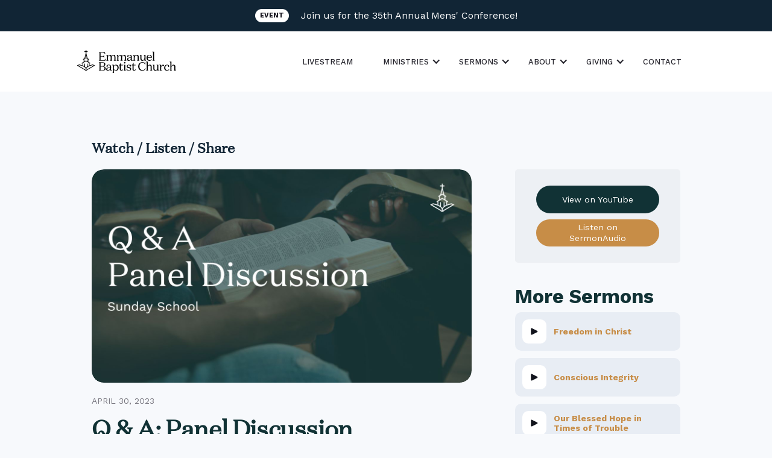

--- FILE ---
content_type: text/html
request_url: https://www.ebcfl.org/sermons/q-a-panel-discussion
body_size: 14579
content:
<!DOCTYPE html><!-- Last Published: Mon Nov 10 2025 01:01:23 GMT+0000 (Coordinated Universal Time) --><html data-wf-domain="www.ebcfl.org" data-wf-page="6571fc37afa2b501e662648a" data-wf-site="6097c0c11a717bf86b7b898f" data-wf-collection="6571fc38afa2b501e662651d" data-wf-item-slug="q-a-panel-discussion"><head><meta charset="utf-8"/><title>Q &amp; A: Panel Discussion</title><meta content="" name="description"/><meta content="Q &amp; A: Panel Discussion" property="og:title"/><meta content="" property="og:description"/><meta content="https://cdn.prod.website-files.com/6097c0c21a717b57167b89ab/644ece12bc739924cb229cf4_QA%20-%20Panel%20Discussion.jpg" property="og:image"/><meta content="Q &amp; A: Panel Discussion" property="twitter:title"/><meta content="" property="twitter:description"/><meta content="https://cdn.prod.website-files.com/6097c0c21a717b57167b89ab/644ece12bc739924cb229cf4_QA%20-%20Panel%20Discussion.jpg" property="twitter:image"/><meta property="og:type" content="website"/><meta content="summary_large_image" name="twitter:card"/><meta content="width=device-width, initial-scale=1" name="viewport"/><link href="https://cdn.prod.website-files.com/6097c0c11a717bf86b7b898f/css/ebc-prototype.webflow.shared.157b8103a.css" rel="stylesheet" type="text/css"/><link href="https://fonts.googleapis.com" rel="preconnect"/><link href="https://fonts.gstatic.com" rel="preconnect" crossorigin="anonymous"/><script src="https://ajax.googleapis.com/ajax/libs/webfont/1.6.26/webfont.js" type="text/javascript"></script><script type="text/javascript">WebFont.load({  google: {    families: ["Montserrat:100,100italic,200,200italic,300,300italic,400,400italic,500,500italic,600,600italic,700,700italic,800,800italic,900,900italic","Merriweather:300,300italic,400,400italic,700,700italic,900,900italic","DM Sans:regular,500,700","Work Sans:100,200,300,regular,500,700,900,100italic,200italic,300italic,700italic,800italic,900italic","undefined:"]  }});</script><script type="text/javascript">!function(o,c){var n=c.documentElement,t=" w-mod-";n.className+=t+"js",("ontouchstart"in o||o.DocumentTouch&&c instanceof DocumentTouch)&&(n.className+=t+"touch")}(window,document);</script><link href="https://cdn.prod.website-files.com/6097c0c11a717bf86b7b898f/61ec766ff5a2cb6ff483682b_EBCFAV32.png" rel="shortcut icon" type="image/x-icon"/><link href="https://cdn.prod.website-files.com/6097c0c11a717bf86b7b898f/61ec7676096cec415405b01d_EBCFAV256.png" rel="apple-touch-icon"/><script src="https://www.google.com/recaptcha/api.js" type="text/javascript"></script><!-- Google Tag Manager -->
<script>(function(w,d,s,l,i){w[l]=w[l]||[];w[l].push({'gtm.start':
new Date().getTime(),event:'gtm.js'});var f=d.getElementsByTagName(s)[0],
j=d.createElement(s),dl=l!='dataLayer'?'&l='+l:'';j.async=true;j.src=
'https://www.googletagmanager.com/gtm.js?id='+i+dl;f.parentNode.insertBefore(j,f);
})(window,document,'script','dataLayer','GTM-5W4XBBK');</script>
<!-- End Google Tag Manager -->

<!-- Google tag (gtag.js) -->
<script async src="https://www.googletagmanager.com/gtag/js?id=AW-11093019415"></script>
<script>
  window.dataLayer = window.dataLayer || [];
  function gtag(){dataLayer.push(arguments);}
  gtag('js', new Date());

  gtag('config', 'AW-11093019415');
</script>

<!-- Facebook Pixel Code -->
<script>!function(f,b,e,v,n,t,s){if(f.fbq)return;n=f.fbq=function(){n.callMethod?n.callMethod.apply(n,arguments):n.queue.push(arguments)};if(!f._fbq)f._fbq=n;n.push=n;n.loaded=!0;n.version='2.0';n.queue=[];t=b.createElement(e);t.async=!0;t.src=v;s=b.getElementsByTagName(e)[0];s.parentNode.insertBefore(t,s)}(window,document,'script','https://connect.facebook.net/en_US/fbevents.js'); fbq('init', '979051540034530'); fbq('track', 'PageView');</script><noscript> <img height="1" width="1" src="https://www.facebook.com/tr?id=979051540034530&ev=PageView&noscript=1"/></noscript><!-- End Facebook Pixel Code -->
<script>
    window.onload = function() {
        var anchors = document.getElementsByTagName('*');
        for(var i = 0; i < anchors.length; i++) {
            var anchor = anchors[i];
            anchor.onclick = function() {
                code = this.getAttribute('whenClicked');
                eval(code);   
            }
        }
    }
</script></head><body><div class="navigation-full"><div class="nav-overlay"></div><div class="w-dyn-list"><div role="list" class="w-dyn-items"><div role="listitem" class="w-dyn-item"><a href="https://www.ebcfl.org/conf" class="banner hero w-inline-block"><div><div class="banner-content"><div class="badge hidemobile"><div class="text-block-24">Event</div></div><div class="banner-text">Join us for the 35th Annual Mens&#x27; Conference!</div></div></div></a></div></div></div><div data-collapse="medium" data-animation="default" data-duration="400" data-easing="ease" data-easing2="ease" role="banner" class="navigation w-nav"><div class="container-navigation"><div class="navigation-link-wrapper"><a href="/" id="w-node-_367c4e44-a800-6a2d-0a71-fd0abce65808-bce657fd" class="logo w-nav-brand"><img src="https://cdn.prod.website-files.com/6097c0c11a717bf86b7b898f/6133c917afe96541490e5929_EBClogotype.svg" loading="lazy" alt="" class="logo-image"/></a><nav role="navigation" class="menu-wrap blue w-nav-menu"><a href="https://www.sermonaudio.com/player/webcast/ebc-florida/" target="_blank" class="toggle_navbar w-inline-block"><div class="navbar-label">LIVESTREAM</div></a><div data-hover="true" data-delay="0" data-w-id="dd030a37-8bf9-5485-81be-51f738f03aa4" class="dropdown-2 w-dropdown"><div class="toggle_navbar w-dropdown-toggle"><div class="navbar-label">Ministries</div><div class="icon-nav w-icon-dropdown-toggle"></div></div><nav class="dropdown-list-3 w-dropdown-list"><div class="dropdown-wrapper-new"><div class="dropdown-container grid"><div class="w-layout-grid company-grid"><div class="navigation-column"><div class="w-dyn-list"><div role="list" class="w-dyn-items"><div role="listitem" class="collection-item-7 w-dyn-item"><a href="/ministry/reformed-baptist-seminary" class="navigation-dropdown-link top small w-inline-block"><div class="navigation-link-content"><div><div class="div-block-145"><div class="div-block-6"><img sizes="100vw" srcset="https://cdn.prod.website-files.com/6097c0c11a717bf86b7b898f/6136bfc88bb944a8b94cd95e_borgman-ebc-min-p-500.webp 500w, https://cdn.prod.website-files.com/6097c0c11a717bf86b7b898f/6136bfc88bb944a8b94cd95e_borgman-ebc-min-p-800.webp 800w, https://cdn.prod.website-files.com/6097c0c11a717bf86b7b898f/6136bfc88bb944a8b94cd95e_borgman-ebc-min-p-1600.webp 1600w, https://cdn.prod.website-files.com/6097c0c11a717bf86b7b898f/6136bfc88bb944a8b94cd95e_borgman-ebc-min-p-2000.webp 2000w, https://cdn.prod.website-files.com/6097c0c11a717bf86b7b898f/6136bfc88bb944a8b94cd95e_borgman-ebc-min.webp 2048w" src="https://cdn.prod.website-files.com/6097c0c11a717bf86b7b898f/6136bfc88bb944a8b94cd95e_borgman-ebc-min.webp" loading="lazy" alt="" class="navigation-image"/></div><h6 class="heading-32 margin-5">Seminary Training</h6><div class="link-description">Reformed Baptist Seminary (RBS)</div><div class="link-block-7"><div>Free classes</div><img alt="" loading="lazy" src="https://cdn.prod.website-files.com/612c0c04fcbd64795d72c88a/612c11ec68e464fd18d77aec_Arrow.svg"/></div></div></div></div></a><a href="https://www.ebcfl.org/ministry/bethlehem-baptist-fellowship" class="navigation-dropdown-link top small w-inline-block"><div class="div-block-145"><h6 class="heading-31">Church plant</h6><div class="link-description">Check out our church plant in West Palm Beach.</div><div id="ministry-bethlehem-baptist-fellowship" class="link-block-7"><div class="text-block-29">Learn more</div><img alt="" loading="lazy" src="https://cdn.prod.website-files.com/612c0c04fcbd64795d72c88a/612c11ec68e464fd18d77aec_Arrow.svg"/></div></div></a></div></div></div></div><div class="w-dyn-list"><div role="list" class="ministry-link-grid w-dyn-items"><div role="listitem" class="ministry-nav w-dyn-item"><a href="/ministry/youth-ministry" class="resource-link nav ministry link-block-12 link-block-13 w-inline-block"><div class="nav-image-wrapper"><img alt="" loading="lazy" src="https://cdn.prod.website-files.com/6097c0c21a717b57167b89ab/64a76278981e9b4c026a87ab_R7_05214-min.JPG" sizes="100vw" srcset="https://cdn.prod.website-files.com/6097c0c21a717b57167b89ab/64a76278981e9b4c026a87ab_R7_05214-min-p-500.jpg 500w, https://cdn.prod.website-files.com/6097c0c21a717b57167b89ab/64a76278981e9b4c026a87ab_R7_05214-min-p-800.jpg 800w, https://cdn.prod.website-files.com/6097c0c21a717b57167b89ab/64a76278981e9b4c026a87ab_R7_05214-min-p-1080.jpg 1080w, https://cdn.prod.website-files.com/6097c0c21a717b57167b89ab/64a76278981e9b4c026a87ab_R7_05214-min-p-1600.jpg 1600w, https://cdn.prod.website-files.com/6097c0c21a717b57167b89ab/64a76278981e9b4c026a87ab_R7_05214-min-p-2000.jpg 2000w, https://cdn.prod.website-files.com/6097c0c21a717b57167b89ab/64a76278981e9b4c026a87ab_R7_05214-min-p-2600.jpg 2600w, https://cdn.prod.website-files.com/6097c0c21a717b57167b89ab/64a76278981e9b4c026a87ab_R7_05214-min-p-3200.jpg 3200w, https://cdn.prod.website-files.com/6097c0c21a717b57167b89ab/64a76278981e9b4c026a87ab_R7_05214-min.JPG 6960w" class="image-111"/></div><h6 class="heading-31">Youth Ministry</h6></a></div><div role="listitem" class="ministry-nav w-dyn-item"><a href="/ministry/college-and-career" class="resource-link nav ministry link-block-12 link-block-13 w-inline-block"><div class="nav-image-wrapper"><img alt="" loading="lazy" src="https://cdn.prod.website-files.com/6097c0c21a717b57167b89ab/64a762546359407b8e4022fe_R7_04612-min.JPG" sizes="100vw" srcset="https://cdn.prod.website-files.com/6097c0c21a717b57167b89ab/64a762546359407b8e4022fe_R7_04612-min-p-500.jpg 500w, https://cdn.prod.website-files.com/6097c0c21a717b57167b89ab/64a762546359407b8e4022fe_R7_04612-min-p-800.jpg 800w, https://cdn.prod.website-files.com/6097c0c21a717b57167b89ab/64a762546359407b8e4022fe_R7_04612-min-p-1080.jpg 1080w, https://cdn.prod.website-files.com/6097c0c21a717b57167b89ab/64a762546359407b8e4022fe_R7_04612-min-p-1600.jpg 1600w, https://cdn.prod.website-files.com/6097c0c21a717b57167b89ab/64a762546359407b8e4022fe_R7_04612-min-p-2000.jpg 2000w, https://cdn.prod.website-files.com/6097c0c21a717b57167b89ab/64a762546359407b8e4022fe_R7_04612-min-p-2600.jpg 2600w, https://cdn.prod.website-files.com/6097c0c21a717b57167b89ab/64a762546359407b8e4022fe_R7_04612-min-p-3200.jpg 3200w, https://cdn.prod.website-files.com/6097c0c21a717b57167b89ab/64a762546359407b8e4022fe_R7_04612-min.JPG 6960w" class="image-111"/></div><h6 class="heading-31">College and Career</h6></a></div><div role="listitem" class="ministry-nav w-dyn-item"><a href="/ministry/mens-ministry" class="resource-link nav ministry link-block-12 link-block-13 w-inline-block"><div class="nav-image-wrapper"><img alt="" loading="lazy" src="https://cdn.prod.website-files.com/6097c0c21a717b57167b89ab/64a764a201bef184d3b8cbb8_R7_04915-min.JPG" sizes="100vw" srcset="https://cdn.prod.website-files.com/6097c0c21a717b57167b89ab/64a764a201bef184d3b8cbb8_R7_04915-min-p-500.jpg 500w, https://cdn.prod.website-files.com/6097c0c21a717b57167b89ab/64a764a201bef184d3b8cbb8_R7_04915-min-p-800.jpg 800w, https://cdn.prod.website-files.com/6097c0c21a717b57167b89ab/64a764a201bef184d3b8cbb8_R7_04915-min-p-1080.jpg 1080w, https://cdn.prod.website-files.com/6097c0c21a717b57167b89ab/64a764a201bef184d3b8cbb8_R7_04915-min-p-1600.jpg 1600w, https://cdn.prod.website-files.com/6097c0c21a717b57167b89ab/64a764a201bef184d3b8cbb8_R7_04915-min-p-2000.jpg 2000w, https://cdn.prod.website-files.com/6097c0c21a717b57167b89ab/64a764a201bef184d3b8cbb8_R7_04915-min-p-2600.jpg 2600w, https://cdn.prod.website-files.com/6097c0c21a717b57167b89ab/64a764a201bef184d3b8cbb8_R7_04915-min-p-3200.jpg 3200w, https://cdn.prod.website-files.com/6097c0c21a717b57167b89ab/64a764a201bef184d3b8cbb8_R7_04915-min.JPG 6960w" class="image-111"/></div><h6 class="heading-31">Men&#x27;s Ministry</h6></a></div><div role="listitem" class="ministry-nav w-dyn-item"><a href="/ministry/womens-ministry" class="resource-link nav ministry link-block-12 link-block-13 w-inline-block"><div class="nav-image-wrapper"><img alt="" loading="lazy" src="https://cdn.prod.website-files.com/6097c0c21a717b57167b89ab/62d216c0755658e5efcb796a_DSC_0109-2%20(1).jpg" sizes="100vw" srcset="https://cdn.prod.website-files.com/6097c0c21a717b57167b89ab/62d216c0755658e5efcb796a_DSC_0109-2%20(1)-p-500.jpg 500w, https://cdn.prod.website-files.com/6097c0c21a717b57167b89ab/62d216c0755658e5efcb796a_DSC_0109-2%20(1)-p-800.jpg 800w, https://cdn.prod.website-files.com/6097c0c21a717b57167b89ab/62d216c0755658e5efcb796a_DSC_0109-2%20(1)-p-1080.jpg 1080w, https://cdn.prod.website-files.com/6097c0c21a717b57167b89ab/62d216c0755658e5efcb796a_DSC_0109-2%20(1)-p-1600.jpg 1600w, https://cdn.prod.website-files.com/6097c0c21a717b57167b89ab/62d216c0755658e5efcb796a_DSC_0109-2%20(1)-p-2000.jpg 2000w, https://cdn.prod.website-files.com/6097c0c21a717b57167b89ab/62d216c0755658e5efcb796a_DSC_0109-2%20(1)-p-2600.jpg 2600w, https://cdn.prod.website-files.com/6097c0c21a717b57167b89ab/62d216c0755658e5efcb796a_DSC_0109-2%20(1)-p-3200.jpg 3200w, https://cdn.prod.website-files.com/6097c0c21a717b57167b89ab/62d216c0755658e5efcb796a_DSC_0109-2%20(1).jpg 6048w" class="image-111"/></div><h6 class="heading-31">Women&#x27;s Ministry</h6></a></div></div></div></div><div class="w-layout-grid ministry-nav-col"><a href="/ministry/seniors-ministry" class="navigation-dropdown-link top small w-inline-block"><div class="navigation-link-content"><div><div class="link-title">SENIORS&#x27; MINISTRY</div><div class="link-description">Connect with other Christian seniors.</div></div></div></a><a href="/ministry/biblical-counseling" class="navigation-dropdown-link top small w-inline-block"><div class="navigation-link-content"><div><div class="link-title">Biblical counseling</div><div class="link-description">Learn about our scriptural approach to counsel.</div></div></div></a><a href="/books" class="navigation-dropdown-link top small w-inline-block"><div class="navigation-link-content"><div><div class="link-title">Books &amp; LITERATURE</div><div class="link-description">View our recommended reading and literature.</div></div></div></a><a href="/ministry/foreign-missions" class="navigation-dropdown-link top small w-inline-block"><div class="navigation-link-content"><div><div class="link-title">MISSIONS WORK</div><div class="link-description">See the work around the world that we support.</div></div></div></a></div></div></div></nav></div><div data-hover="true" data-delay="0" data-w-id="367c4e44-a800-6a2d-0a71-fd0abce65864" class="dropdown-2 w-dropdown"><div class="toggle_navbar w-dropdown-toggle"><div class="navbar-label">Sermons</div><div class="icon-nav w-icon-dropdown-toggle"></div></div><nav class="dropdown-list-2 w-dropdown-list"><div class="dropdown-wrapper-new"><div class="dropdown-container"><div class="w-dyn-list"><div role="list" class="sermons-grid nav w-dyn-items"><div role="listitem" class="mobile-margin w-dyn-item"><a href="/sermons/covenantal-worship" class="resource-link nav w-inline-block"><div class="resource-image-wrapper"><img alt="" loading="lazy" src="https://cdn.prod.website-files.com/6097c0c21a717b57167b89ab/696d7bfbb5f3f1058f2057c7_Covenantal%20Worship.jpg" class="navigation-image sermon"/></div><div class="blog-content"><p class="paragraph_hero-content speaker nav no-margin sans">Exodus 24</p><div class="link-title">Covenantal Worship</div><p class="paragraph-detials-medium w-dyn-bind-empty"></p><div class="profile-block nav"><img width="38" height="38" src="https://cdn.prod.website-files.com/6097c0c21a717b57167b89ab/683dcf07596c9968111e41c2_EBC%202.0-006.jpg" alt="" sizes="100vw" srcset="https://cdn.prod.website-files.com/6097c0c21a717b57167b89ab/683dcf07596c9968111e41c2_EBC%202.0-006-p-500.jpg 500w, https://cdn.prod.website-files.com/6097c0c21a717b57167b89ab/683dcf07596c9968111e41c2_EBC%202.0-006-p-800.jpg 800w, https://cdn.prod.website-files.com/6097c0c21a717b57167b89ab/683dcf07596c9968111e41c2_EBC%202.0-006-p-1080.jpg 1080w, https://cdn.prod.website-files.com/6097c0c21a717b57167b89ab/683dcf07596c9968111e41c2_EBC%202.0-006-p-1600.jpg 1600w, https://cdn.prod.website-files.com/6097c0c21a717b57167b89ab/683dcf07596c9968111e41c2_EBC%202.0-006-p-2000.jpg 2000w, https://cdn.prod.website-files.com/6097c0c21a717b57167b89ab/683dcf07596c9968111e41c2_EBC%202.0-006-p-2600.jpg 2600w, https://cdn.prod.website-files.com/6097c0c21a717b57167b89ab/683dcf07596c9968111e41c2_EBC%202.0-006-p-3200.jpg 3200w, https://cdn.prod.website-files.com/6097c0c21a717b57167b89ab/683dcf07596c9968111e41c2_EBC%202.0-006.jpg 3266w" class="profile-picture nav"/><div class="normal-wrapper"><div class="title-small thin">Nick Kennicott</div><p class="paragraph-details-small">January 1, 2026</p></div></div></div><div class="link-description w-dyn-bind-empty"></div></a></div><div role="listitem" class="mobile-margin w-dyn-item"><a href="/sermons/supporting-the-public-worship-of-god" class="resource-link nav w-inline-block"><div class="resource-image-wrapper"><img alt="" loading="lazy" src="https://cdn.prod.website-files.com/6097c0c21a717b57167b89ab/696d7b7febcdea8014af3271__Ref.%20%26%20Revival%20%20-%20%20Part%2019.jpg" class="navigation-image sermon"/></div><div class="blog-content"><p class="paragraph_hero-content speaker nav no-margin sans">Nehemiah 9:38; 10:28-39</p><div class="link-title">Supporting the Public Worship of God</div><p class="paragraph-detials-medium w-dyn-bind-empty"></p><div class="profile-block nav"><img width="38" height="38" src="https://cdn.prod.website-files.com/6097c0c21a717b57167b89ab/683dcf14f679e52116521b42_EBC%202.0-037.jpg" alt="" sizes="100vw" srcset="https://cdn.prod.website-files.com/6097c0c21a717b57167b89ab/683dcf14f679e52116521b42_EBC%202.0-037-p-500.jpg 500w, https://cdn.prod.website-files.com/6097c0c21a717b57167b89ab/683dcf14f679e52116521b42_EBC%202.0-037-p-800.jpg 800w, https://cdn.prod.website-files.com/6097c0c21a717b57167b89ab/683dcf14f679e52116521b42_EBC%202.0-037-p-1080.jpg 1080w, https://cdn.prod.website-files.com/6097c0c21a717b57167b89ab/683dcf14f679e52116521b42_EBC%202.0-037-p-1600.jpg 1600w, https://cdn.prod.website-files.com/6097c0c21a717b57167b89ab/683dcf14f679e52116521b42_EBC%202.0-037-p-2000.jpg 2000w, https://cdn.prod.website-files.com/6097c0c21a717b57167b89ab/683dcf14f679e52116521b42_EBC%202.0-037-p-2600.jpg 2600w, https://cdn.prod.website-files.com/6097c0c21a717b57167b89ab/683dcf14f679e52116521b42_EBC%202.0-037-p-3200.jpg 3200w, https://cdn.prod.website-files.com/6097c0c21a717b57167b89ab/683dcf14f679e52116521b42_EBC%202.0-037.jpg 3939w" class="profile-picture nav"/><div class="normal-wrapper"><div class="title-small thin"> Jeffery S. Smith</div><p class="paragraph-details-small">January 18, 2026</p></div></div></div><div class="link-description w-dyn-bind-empty"></div></a></div><div role="listitem" class="mobile-margin w-dyn-item"><a href="/sermons/ss-ch-8-8-christ-the-effectual-savior-part-2" class="resource-link nav w-inline-block"><div class="resource-image-wrapper"><img alt="" loading="lazy" src="https://cdn.prod.website-files.com/6097c0c21a717b57167b89ab/696d7a86ebcdea8014aea290_Ch.8.8%20Christ%20the%20Effectual%20Savior.jpg" class="navigation-image sermon"/></div><div class="blog-content"><p class="paragraph_hero-content speaker nav no-margin sans w-dyn-bind-empty"></p><div class="link-title">SS: Ch. 8.8: Christ the Effectual Savior Part 2</div><p class="paragraph-detials-medium w-dyn-bind-empty"></p><div class="profile-block nav"><img width="38" height="38" src="https://cdn.prod.website-files.com/6097c0c21a717b57167b89ab/683dcf07596c9968111e41c2_EBC%202.0-006.jpg" alt="" sizes="100vw" srcset="https://cdn.prod.website-files.com/6097c0c21a717b57167b89ab/683dcf07596c9968111e41c2_EBC%202.0-006-p-500.jpg 500w, https://cdn.prod.website-files.com/6097c0c21a717b57167b89ab/683dcf07596c9968111e41c2_EBC%202.0-006-p-800.jpg 800w, https://cdn.prod.website-files.com/6097c0c21a717b57167b89ab/683dcf07596c9968111e41c2_EBC%202.0-006-p-1080.jpg 1080w, https://cdn.prod.website-files.com/6097c0c21a717b57167b89ab/683dcf07596c9968111e41c2_EBC%202.0-006-p-1600.jpg 1600w, https://cdn.prod.website-files.com/6097c0c21a717b57167b89ab/683dcf07596c9968111e41c2_EBC%202.0-006-p-2000.jpg 2000w, https://cdn.prod.website-files.com/6097c0c21a717b57167b89ab/683dcf07596c9968111e41c2_EBC%202.0-006-p-2600.jpg 2600w, https://cdn.prod.website-files.com/6097c0c21a717b57167b89ab/683dcf07596c9968111e41c2_EBC%202.0-006-p-3200.jpg 3200w, https://cdn.prod.website-files.com/6097c0c21a717b57167b89ab/683dcf07596c9968111e41c2_EBC%202.0-006.jpg 3266w" class="profile-picture nav"/><div class="normal-wrapper"><div class="title-small thin">Nick Kennicott</div><p class="paragraph-details-small">January 18, 2026</p></div></div></div><div class="link-description w-dyn-bind-empty"></div></a></div><div role="listitem" class="mobile-margin w-dyn-item"><a href="/sermons/biblical-hospitality-2" class="resource-link nav w-inline-block"><div class="resource-image-wrapper"><img alt="" loading="lazy" src="https://cdn.prod.website-files.com/6097c0c21a717b57167b89ab/696c102b873745c67c209de5_Biblical%20Hospitality.png" class="navigation-image sermon"/></div><div class="blog-content"><p class="paragraph_hero-content speaker nav no-margin sans w-dyn-bind-empty"></p><div class="link-title">Test SS: Biblical Hospitality</div><p class="paragraph-detials-medium w-dyn-bind-empty"></p><div class="profile-block nav"><img width="38" height="38" src="https://cdn.prod.website-files.com/6097c0c21a717b57167b89ab/683dcf243e35f59a7104d5e3_EBC%202.0-051.jpg" alt="" sizes="100vw" srcset="https://cdn.prod.website-files.com/6097c0c21a717b57167b89ab/683dcf243e35f59a7104d5e3_EBC%202.0-051-p-500.jpg 500w, https://cdn.prod.website-files.com/6097c0c21a717b57167b89ab/683dcf243e35f59a7104d5e3_EBC%202.0-051-p-800.jpg 800w, https://cdn.prod.website-files.com/6097c0c21a717b57167b89ab/683dcf243e35f59a7104d5e3_EBC%202.0-051-p-1080.jpg 1080w, https://cdn.prod.website-files.com/6097c0c21a717b57167b89ab/683dcf243e35f59a7104d5e3_EBC%202.0-051-p-1600.jpg 1600w, https://cdn.prod.website-files.com/6097c0c21a717b57167b89ab/683dcf243e35f59a7104d5e3_EBC%202.0-051-p-2000.jpg 2000w, https://cdn.prod.website-files.com/6097c0c21a717b57167b89ab/683dcf243e35f59a7104d5e3_EBC%202.0-051-p-2600.jpg 2600w, https://cdn.prod.website-files.com/6097c0c21a717b57167b89ab/683dcf243e35f59a7104d5e3_EBC%202.0-051-p-3200.jpg 3200w, https://cdn.prod.website-files.com/6097c0c21a717b57167b89ab/683dcf243e35f59a7104d5e3_EBC%202.0-051.jpg 4023w" class="profile-picture nav"/><div class="normal-wrapper"><div class="title-small thin">Paul Farese</div><p class="paragraph-details-small">January 17, 2026</p></div></div></div><div class="link-description w-dyn-bind-empty"></div></a></div></div></div></div><div class="div-block-155"><div><a id="w-node-_775ccf38-ca91-ff9a-20a8-2fa57b263b32-bce657fd" href="/sermons" class="gold-link w-inline-block"><div class="brackets">View all sermons</div><div class="custom-styles w-embed"><style>

.brackets::before,
.brackets::after {
	display: inline-block;
	opacity: 0;
	-webkit-transition: -webkit-transform 0.3s, opacity 0.2s;
	-moz-transition: -moz-transform 0.3s, opacity 0.2s;
	transition: transform 0.3s, opacity 0.2s;
}

.brackets::before {
	margin-right: 10px;
	content: '[';
	-webkit-transform: translateX(20px);
	-moz-transform: translateX(20px);
	transform: translateX(20px);
}

.brackets::after {
	margin-left: 10px;
	content: ']';
	-webkit-transform: translateX(-20px);
	-moz-transform: translateX(-20px);
	transform: translateX(-20px);
}

.brackets:hover::before,
.brackets:hover::after,
.brackets:focus::before,
.brackets:focus::after {
	opacity: 1;
	-webkit-transform: translateX(0px);
	-moz-transform: translateX(0px);
	transform: translateX(0px);
}

</style></div></a></div></div></div></nav></div><div data-hover="true" data-delay="0" data-w-id="367c4e44-a800-6a2d-0a71-fd0abce6580b" class="dropdown-2 w-dropdown"><div class="toggle_navbar w-dropdown-toggle"><div class="navbar-label">About</div><div class="icon-nav w-icon-dropdown-toggle"></div></div><nav class="dropdown-list-2 w-dropdown-list"><div class="dropdown-wrapper-new"><div class="dropdown-container"><div class="w-layout-grid navigation-grid"><div id="w-node-_367c4e44-a800-6a2d-0a71-fd0abce65814-bce657fd" class="nav-column"><div class="navigation-title">Get To Know Us</div><div class="w-layout-grid platform-grid nav"><a id="w-node-_367c4e44-a800-6a2d-0a71-fd0abce65818-bce657fd" href="/about" class="navigation-dropdown-link top w-inline-block"><div class="navigation-feature-content"><div class="large-image-block"><img sizes="100vw" srcset="https://cdn.prod.website-files.com/6097c0c11a717bf86b7b898f/6136b7f26ce8df5f344ef7c2_DSC_1968a-min-p-500.webp 500w, https://cdn.prod.website-files.com/6097c0c11a717bf86b7b898f/6136b7f26ce8df5f344ef7c2_DSC_1968a-min-p-800.webp 800w, https://cdn.prod.website-files.com/6097c0c11a717bf86b7b898f/6136b7f26ce8df5f344ef7c2_DSC_1968a-min-p-1080.webp 1080w, https://cdn.prod.website-files.com/6097c0c11a717bf86b7b898f/6136b7f26ce8df5f344ef7c2_DSC_1968a-min-p-1600.webp 1600w, https://cdn.prod.website-files.com/6097c0c11a717bf86b7b898f/6136b7f26ce8df5f344ef7c2_DSC_1968a-min-p-2000.jpeg 2000w, https://cdn.prod.website-files.com/6097c0c11a717bf86b7b898f/6136b7f26ce8df5f344ef7c2_DSC_1968a-min-p-2600.jpeg 2600w, https://cdn.prod.website-files.com/6097c0c11a717bf86b7b898f/6136b7f26ce8df5f344ef7c2_DSC_1968a-min-p-3200.jpeg 3200w, https://cdn.prod.website-files.com/6097c0c11a717bf86b7b898f/6136b7f26ce8df5f344ef7c2_DSC_1968a-min.webp 6000w" src="https://cdn.prod.website-files.com/6097c0c11a717bf86b7b898f/6136b7f26ce8df5f344ef7c2_DSC_1968a-min.webp" loading="lazy" alt="" class="navigation-image"/></div><div><div class="link-title">About Our Church</div><div class="link-description">Learn about our church, who we are, and what we believe.</div></div></div></a><a id="w-node-_367c4e44-a800-6a2d-0a71-fd0abce65821-bce657fd" href="/about#meet-the-leadership" class="navigation-dropdown-link w-inline-block"><div class="navigation-feature-content"><div class="large-image-block"><img sizes="100vw" srcset="https://cdn.prod.website-files.com/6097c0c11a717bf86b7b898f/631d3e2743d13c0d49b9479d_DSC_2315-p-500.webp 500w, https://cdn.prod.website-files.com/6097c0c11a717bf86b7b898f/631d3e2743d13c0d49b9479d_DSC_2315-p-800.webp 800w, https://cdn.prod.website-files.com/6097c0c11a717bf86b7b898f/631d3e2743d13c0d49b9479d_DSC_2315-p-1080.webp 1080w, https://cdn.prod.website-files.com/6097c0c11a717bf86b7b898f/631d3e2743d13c0d49b9479d_DSC_2315-p-1600.webp 1600w, https://cdn.prod.website-files.com/6097c0c11a717bf86b7b898f/631d3e2743d13c0d49b9479d_DSC_2315-p-2000.webp 2000w, https://cdn.prod.website-files.com/6097c0c11a717bf86b7b898f/631d3e2743d13c0d49b9479d_DSC_2315-p-2600.webp 2600w, https://cdn.prod.website-files.com/6097c0c11a717bf86b7b898f/631d3e2743d13c0d49b9479d_DSC_2315-p-3200.webp 3200w, https://cdn.prod.website-files.com/6097c0c11a717bf86b7b898f/631d3e2743d13c0d49b9479d_DSC_2315.webp 6048w" src="https://cdn.prod.website-files.com/6097c0c11a717bf86b7b898f/631d3e2743d13c0d49b9479d_DSC_2315.webp" loading="lazy" alt="" class="navigation-image"/></div><div><div class="link-title">Elders and Deacons</div><div class="link-description">Meet the officers and leadership of Emmanuel Baptist Church.</div></div></div></a></div></div><div id="w-node-_367c4e44-a800-6a2d-0a71-fd0abce6582a-bce657fd" class="nav-column top-margin"><div class="navigation-title">Information and resources</div><div class="w-layout-grid product-grid"><a href="https://tithe.ly/give_new/www/#/tithely/give-one-time/43279" target="_blank" class="navigation-dropdown-link top w-inline-block"><div class="navigation-link-content"><div><div class="link-title">Give Online</div><div class="link-description">Tithe or Donate with tithe.ly</div></div></div></a><a href="/what-to-expect" class="navigation-dropdown-link top w-inline-block"><div class="navigation-link-content"><div><div><div class="badge-title-wrapper"><div class="link-title">What to Expect</div></div></div><div class="link-description">Considering a visit? We can&#x27;t wait to meet you!</div></div></div></a><a href="/info/building-project" class="navigation-dropdown-link top hide w-inline-block"><div class="navigation-link-content"><div><div class="link-title">Building Project</div><div class="link-description">Learn about the building expansion project.</div></div></div></a><a href="#" class="navigation-dropdown-link top w-inline-block"><div class="navigation-link-content"><div><div class="link-title">What We Believe</div><div class="link-description">Read our confession and the doctrines we affirm.</div></div></div></a><a href="/info/becoming-a-member" class="navigation-dropdown-link top hide w-inline-block"><div class="navigation-link-content"><div><div class="link-title">Membership</div><div class="link-description">Learn about becoming a member at EBC.</div></div></div></a><a href="/faq" class="navigation-dropdown-link top w-inline-block"><div class="navigation-link-content"><div><div class="link-title">FAQ&#x27;s</div><div class="link-description">Get your questions answered.</div></div></div></a><a href="/events" class="navigation-dropdown-link top w-inline-block"><div class="navigation-link-content"><div><div class="link-title">events</div><div class="link-description">View our upcoming events at Emmanuel Baptist Church.</div></div></div></a><a href="/church-constitution" target="_blank" class="navigation-dropdown-link top w-inline-block"><div class="navigation-link-content"><div><div class="link-title">Members</div><div class="link-description">Members-only access to the EBC Constitution.</div></div></div></a></div></div></div></div></div></nav></div><div data-hover="true" data-delay="0" data-w-id="432f321d-6f60-64cc-7beb-94f5871b13c3" class="dropdown-2 w-dropdown"><div class="toggle_navbar w-dropdown-toggle"><div class="navbar-label">GIVING</div><div class="icon-nav w-icon-dropdown-toggle"></div></div><nav class="dropdown-list-2 w-dropdown-list"><div class="dropdown-wrapper-new"><div class="dropdown-container"><div id="w-node-_432f321d-6f60-64cc-7beb-94f5871b13cc-bce657fd" class="nav-column giving"><div><div class="div-block-172-copy"><a href="https://tithe.ly/give_new/www/#/tithely/give-one-time/43279" class="giving_section nav w-inline-block"><img src="https://cdn.prod.website-files.com/6097c0c11a717bf86b7b898f/689251a404ad55d240d3b905_icons8-bank-building-96.png" loading="lazy" id="w-node-a14c0332-f87d-2d7f-0613-9d2ccbdf55b5-bce657fd" alt="" class="giving_icon"/><h4 class="center-flex text-center">Traditional Giving </h4><div class="text-center">Give safely using your credit/debit card or bank account through our partner, Tithely. Choose to make a one-time gift or schedule regular, automatic giving from your method of choice. All transactions are encrypted and protected through their secure platform.</div></a><a id="w-node-a14c0332-f87d-2d7f-0613-9d2ccbdf55bb-bce657fd" href="https://donate.infinitegiving.com/emmanuelbaptistchurch/" class="giving_section nav w-inline-block"><img src="https://cdn.prod.website-files.com/6097c0c11a717bf86b7b898f/689250c671498951b280f123_icons8-crypto-144.svg" loading="lazy" id="w-node-a14c0332-f87d-2d7f-0613-9d2ccbdf55bc-bce657fd" alt="" class="giving_icon"/><h4 class="center-flex text-center">Cryptocurrency &amp; Stock</h4><div class="text-center">Give appreciated stock or cryptocurrency to maximize your tax advantages; make grants from your Donor Advised Fund; or establish an endowment that generates lasting support for our church through a single contribution. Available through Infinity Giving.</div></a></div><div class="margin-top _20"><p class="center-flex text-color-lt-grey text-size-small">As a church, we aim to allocate no less than 10% of our tithes and offerings to missionaries we support globally.</p></div></div></div></div></div></nav></div><a href="/contact" class="toggle_navbar w-inline-block"><div class="navbar-label">Contact</div></a></nav><div id="w-node-fb3acd34-96c9-3e5d-3b5b-10949a901049-bce657fd" class="menu-button-5 w-nav-button"><div class="icon-12 w-icon-nav-menu"></div></div></div></div></div></div><div class="c-section extra-padding-mobile"><div class="sermon-container"><h4 class="dark">Watch / Listen / Share</h4><div class="grid-sidebar"><div class="div-block-161"><div class="content-intro"><div class="div-block-163"><div class="c-video rounded"><div class="absolute _100-width"><a data-w-id="3b4e9c7d-4a7e-6afc-a12e-f766511d5c79" href="https://youtu.be/vwMWAzRCygw" target="_blank" class="video-thumb-link w-inline-block"><img src="https://cdn.prod.website-files.com/6097c0c11a717bf86b7b898f/637c278bc3a19f23879bcaa9_YouTube_dark_icon_(2017).svg" loading="lazy" alt="" class="play hide"/></a></div><img src="https://cdn.prod.website-files.com/6097c0c21a717b57167b89ab/644ece12bc739924cb229cf4_QA%20-%20Panel%20Discussion.jpg" loading="lazy" alt="" sizes="100vw" srcset="https://cdn.prod.website-files.com/6097c0c21a717b57167b89ab/644ece12bc739924cb229cf4_QA%20-%20Panel%20Discussion-p-500.jpg 500w, https://cdn.prod.website-files.com/6097c0c21a717b57167b89ab/644ece12bc739924cb229cf4_QA%20-%20Panel%20Discussion-p-800.jpg 800w, https://cdn.prod.website-files.com/6097c0c21a717b57167b89ab/644ece12bc739924cb229cf4_QA%20-%20Panel%20Discussion-p-1080.jpg 1080w, https://cdn.prod.website-files.com/6097c0c21a717b57167b89ab/644ece12bc739924cb229cf4_QA%20-%20Panel%20Discussion.jpg 1280w" class="image-115"/></div></div><p class="paragraph-details-small margin-bottom-10">April 30, 2023</p><div class="title-uppercase w-dyn-bind-empty"></div><h1 class="sermon-title">Q &amp; A: Panel Discussion</h1><div class="journal-list-title"><div class="blog-content"><p class="paragraph-detials-medium w-dyn-bind-empty"></p></div></div></div><div data-duration-in="300" data-duration-out="100" data-current="Presenter" data-easing="ease" class="w-tabs"><div class="video-tab-menu w-tab-menu"><a data-w-tab="Watch" class="video-tab-link hidedesktop w-inline-block w-tab-link"><div class="text-block-28">Watch/Listen</div></a><a data-w-tab="Presenter" class="video-tab-link w-inline-block w-tab-link w--current"><div>Presenter</div></a><a data-w-tab="Episode Notes" class="video-tab-link w-inline-block w-condition-invisible w-tab-link"><div>Sermon Notes</div></a><a data-w-tab="Series" class="video-tab-link w-inline-block w-condition-invisible w-tab-link"><div>Sermon Series</div></a></div><div class="w-tab-content"><div data-w-tab="Watch" class="w-tab-pane"><div style="opacity:0;-webkit-transform:translate3d(0, 20%, 0) scale3d(1, 1, 1) rotateX(0) rotateY(0) rotateZ(0) skew(0, 0);-moz-transform:translate3d(0, 20%, 0) scale3d(1, 1, 1) rotateX(0) rotateY(0) rotateZ(0) skew(0, 0);-ms-transform:translate3d(0, 20%, 0) scale3d(1, 1, 1) rotateX(0) rotateY(0) rotateZ(0) skew(0, 0);transform:translate3d(0, 20%, 0) scale3d(1, 1, 1) rotateX(0) rotateY(0) rotateZ(0) skew(0, 0)" class="c-sermon_info-div"><a whenClicked="CopyLink()" href="https://youtu.be/vwMWAzRCygw" target="_blank" class="c-button is--share youtube w-inline-block"><div class="c-share_icon is--check" data-w-id="fa3efc8e-e368-bb5c-0a20-cf5085ec4c9d" data-animation-type="lottie" data-src="https://cdn.prod.website-files.com/6097c0c11a717bf86b7b898f/6097c0c21a717beba97b89cd_check.json" data-loop="0" data-direction="1" data-autoplay="1" data-is-ix2-target="0" data-renderer="svg" data-default-duration="3" data-duration="0"></div><p class="c-share_text small no-margin">View on YouTube</p><p class="c-share_text is--2nd-text">Link Copied</p></a><a whenClicked="CopyLink()" href="https://www.sermonaudio.com/solo/ebc-florida/sermons/43023170143345/" target="_blank" class="c-button is--share sermonaudio-button w-inline-block"><div class="c-share_icon is--check" data-w-id="fa3efc8e-e368-bb5c-0a20-cf5085ec4ca3" data-animation-type="lottie" data-src="https://cdn.prod.website-files.com/6097c0c11a717bf86b7b898f/6097c0c21a717beba97b89cd_check.json" data-loop="0" data-direction="1" data-autoplay="1" data-is-ix2-target="0" data-renderer="svg" data-default-duration="3" data-duration="0"></div><p class="c-share_text small no-margin">Listen on SermonAudio</p><p class="c-share_text is--2nd-text">Link Copied</p></a><a whenClicked="CopyLink()" href="#" class="c-button is--share hide w-inline-block"><img alt="" src="https://cdn.prod.website-files.com/6097c0c11a717bf86b7b898f/6097c0c21a717b189f7b89dd_share.svg" class="c-share_icon"/><div class="c-share_icon is--check" data-w-id="fa3efc8e-e368-bb5c-0a20-cf5085ec4caa" data-animation-type="lottie" data-src="https://cdn.prod.website-files.com/6097c0c11a717bf86b7b898f/6097c0c21a717beba97b89cd_check.json" data-loop="0" data-direction="1" data-autoplay="1" data-is-ix2-target="0" data-renderer="svg" data-default-duration="3" data-duration="0"></div><p class="c-share_text no-margin">Share sermon</p><p class="c-share_text is--2nd-text">Link Copied</p></a></div></div><div data-w-tab="Presenter" class="w-tab-pane w--tab-active"><div class="w-dyn-list"><div role="list" class="w-dyn-items"><div role="listitem" class="w-dyn-item"><div class="card-v3---padding flex-horizontal space-between-center tablet-vertical"><img alt="" loading="eager" src="https://cdn.prod.website-files.com/6097c0c21a717b57167b89ab/683dcf14f679e52116521b42_EBC%202.0-037.jpg" sizes="100vw" srcset="https://cdn.prod.website-files.com/6097c0c21a717b57167b89ab/683dcf14f679e52116521b42_EBC%202.0-037-p-500.jpg 500w, https://cdn.prod.website-files.com/6097c0c21a717b57167b89ab/683dcf14f679e52116521b42_EBC%202.0-037-p-800.jpg 800w, https://cdn.prod.website-files.com/6097c0c21a717b57167b89ab/683dcf14f679e52116521b42_EBC%202.0-037-p-1080.jpg 1080w, https://cdn.prod.website-files.com/6097c0c21a717b57167b89ab/683dcf14f679e52116521b42_EBC%202.0-037-p-1600.jpg 1600w, https://cdn.prod.website-files.com/6097c0c21a717b57167b89ab/683dcf14f679e52116521b42_EBC%202.0-037-p-2000.jpg 2000w, https://cdn.prod.website-files.com/6097c0c21a717b57167b89ab/683dcf14f679e52116521b42_EBC%202.0-037-p-2600.jpg 2600w, https://cdn.prod.website-files.com/6097c0c21a717b57167b89ab/683dcf14f679e52116521b42_EBC%202.0-037-p-3200.jpg 3200w, https://cdn.prod.website-files.com/6097c0c21a717b57167b89ab/683dcf14f679e52116521b42_EBC%202.0-037.jpg 3939w" class="author-image-circle---brix"/><div><div class="flex-horizontal top-avatar mg-bottom-16px mobile-vertical"><div class="mg-bottom-mobile-16px"><h4 class="heading-size-2 mg-bottom-8px"> Jeffery S. Smith</h4><div class="title-uppercase">About the SPEAKER</div></div></div><p class="mg-bottom-0">Jeffery Smith has served as a full-time pastor since graduating from seminary in 1990. In 1994 he was involved in planting Covenant Reformed Baptist Church in Easley, South Carolina, where he ministered for over 15 years. In 2009, Jeff accepted a call to Emmanuel Baptist Church in Coconut Creek, Florida, where he continues to serve as a pastor.His ministry focus has been upon preaching God&#x27;s Word and shepherding God&#x27;s people, but has also extended beyond local church leadership to include ministerial and theological training in the United States, Dominican Republic, Far East, and Colombia. Jeff also chairs the board of directors and teaches for Reformed Baptist Seminary, whose residential campus is located in Coconut Creek.Jeff is the author of The Rich Man and Lazarus: Plain Truth About Life After Death (Evangelical Press) and Preaching for Conversions (Free Grace Press), as well as contributing to several other published works. He and his wife, Kelly, are the proud parents of six children—four sons and two daughters—and delight in their growing number of grandchildren.</p></div></div></div></div></div></div><div data-w-tab="Episode Notes" class="w-tab-pane"><div class="w-dyn-list"><div class="empty-tab w-dyn-empty"><p class="no-margin light-text">No sermon description available.</p></div></div></div><div data-w-tab="Series" class="w-tab-pane"><div class="w-dyn-list"><div class="w-dyn-empty"><div class="no-margin light-text">Not attached to a sermon series.</div></div></div></div></div></div><a href="#" class="view-the-series-link w-inline-block w-condition-invisible"><p class="paragraph-details-small margin-bottom-10 special">View the series:</p><div class="div-block-162"><p class="series-title margin-bottom-10 margin-left-4px w-dyn-bind-empty"></p><p class="paragraph-details-small margin-bottom-10 margin-left-4px">→</p></div></a></div><div class="episodes-sidebar"><div class="c-sermon_info-div hideforsecondelementappearance"><a whenClicked="CopyLink()" href="https://youtu.be/vwMWAzRCygw" target="_blank" class="c-button is--share youtube w-inline-block"><div class="c-share_icon is--check" data-w-id="24975c1c-94d2-9a9a-50fc-3edcdf5ddd79" data-animation-type="lottie" data-src="https://cdn.prod.website-files.com/6097c0c11a717bf86b7b898f/6097c0c21a717beba97b89cd_check.json" data-loop="0" data-direction="1" data-autoplay="1" data-is-ix2-target="0" data-renderer="svg" data-default-duration="3" data-duration="0"></div><p class="c-share_text small no-margin">View on YouTube</p><p class="c-share_text is--2nd-text">Link Copied</p></a><a whenClicked="CopyLink()" href="https://www.sermonaudio.com/solo/ebc-florida/sermons/43023170143345/" target="_blank" class="c-button is--share sermonaudio-button w-inline-block"><div class="c-share_icon is--check" data-w-id="f601881e-4720-89d2-29d7-1c0c96c64efb" data-animation-type="lottie" data-src="https://cdn.prod.website-files.com/6097c0c11a717bf86b7b898f/6097c0c21a717beba97b89cd_check.json" data-loop="0" data-direction="1" data-autoplay="1" data-is-ix2-target="0" data-renderer="svg" data-default-duration="3" data-duration="0"></div><p class="c-share_text small no-margin">Listen on SermonAudio</p><p class="c-share_text is--2nd-text">Link Copied</p></a><a whenClicked="CopyLink()" href="#" class="c-button is--share hide w-inline-block"><img src="https://cdn.prod.website-files.com/6097c0c11a717bf86b7b898f/6097c0c21a717b189f7b89dd_share.svg" alt="" class="c-share_icon"/><div class="c-share_icon is--check" data-w-id="24975c1c-94d2-9a9a-50fc-3edcdf5ddd80" data-animation-type="lottie" data-src="https://cdn.prod.website-files.com/6097c0c11a717bf86b7b898f/6097c0c21a717beba97b89cd_check.json" data-loop="0" data-direction="1" data-autoplay="1" data-is-ix2-target="0" data-renderer="svg" data-default-duration="3" data-duration="0"></div><p class="c-share_text no-margin">Share sermon</p><p class="c-share_text is--2nd-text">Link Copied</p></a></div><h3>More Sermons</h3><div class="w-dyn-list"><div role="list" class="w-dyn-items"><div role="listitem" class="w-dyn-item"><a href="/sermons/freedom-in-christ" class="series-list-link w-inline-block"><div class="icon-bg-small"><img src="https://cdn.prod.website-files.com/62cf2d07da148a60f652d5cf/62cf2d07da148a47d052d602_play-icon.svg" alt="" class="icon-small"/></div><div class="series-lesson-title">Freedom in Christ</div></a></div><div role="listitem" class="w-dyn-item"><a href="/sermons/conscious-integrity" class="series-list-link w-inline-block"><div class="icon-bg-small"><img src="https://cdn.prod.website-files.com/62cf2d07da148a60f652d5cf/62cf2d07da148a47d052d602_play-icon.svg" alt="" class="icon-small"/></div><div class="series-lesson-title">Conscious Integrity </div></a></div><div role="listitem" class="w-dyn-item"><a href="/sermons/our-blessed-hope-in-times-of-trouble" class="series-list-link w-inline-block"><div class="icon-bg-small"><img src="https://cdn.prod.website-files.com/62cf2d07da148a60f652d5cf/62cf2d07da148a47d052d602_play-icon.svg" alt="" class="icon-small"/></div><div class="series-lesson-title">Our Blessed Hope in Times of Trouble</div></a></div><div role="listitem" class="w-dyn-item"><a href="/sermons/invitation-to-the-gospel-banquet" class="series-list-link w-inline-block"><div class="icon-bg-small"><img src="https://cdn.prod.website-files.com/62cf2d07da148a60f652d5cf/62cf2d07da148a47d052d602_play-icon.svg" alt="" class="icon-small"/></div><div class="series-lesson-title">Invitation to the Gospel Banquet</div></a></div><div role="listitem" class="w-dyn-item"><a href="/sermons/men-of-good-repute" class="series-list-link w-inline-block"><div class="icon-bg-small"><img src="https://cdn.prod.website-files.com/62cf2d07da148a60f652d5cf/62cf2d07da148a47d052d602_play-icon.svg" alt="" class="icon-small"/></div><div class="series-lesson-title">Men of Good Repute</div></a></div></div></div></div></div></div></div><div class="section sermons"><div class="grid-wrapper"><div id="w-node-a62972d3-0ea0-0f25-18b9-af0b6fad5ddb-6fad5dd9" class="half-wrapper"><div id="w-node-a62972d3-0ea0-0f25-18b9-af0b6fad5ddc-6fad5dd9" class="sticky-intro"><div class="medium-stacked-intro"><div class="stacked-heading"><h2 class="accent-text-lg newdark">Listen / Watch Our Sermons</h2><div class="c-section_paragraph">Enjoy our recent sermons or search by topic/scripture.</div><form action="/search" class="search w-form"><input class="seach-bar-2 w-input" maxlength="256" name="query" placeholder="Search" type="search" id="search" required=""/><div class="search-button-wrapper"><input type="submit" class="search-button-2 w-button" value=""/><img src="https://cdn.prod.website-files.com/60c3fc21f9882accdbb54b00/60c3fc22f9882a19fdb54b32_Search%20icon.svg" alt="" class="search-icon"/></div></form><a data-w-id="1260e7c8-26a2-14b8-3148-8078baea5373" href="/sermons" class="button-primary dark margin-top-20 full-width-mobile w-inline-block"><div class="bg-wrapper-b11 dark"><div class="button-bg-b11"></div></div><div class="primary-button-text">View All Sermons</div><div class="top-line-b11"></div><div class="left-line-b11"></div><div class="bottom-line-b11"></div><div class="right-line-b11"></div></a></div></div></div><div id="w-node-a62972d3-0ea0-0f25-18b9-af0b6fad5de6-6fad5dd9" class="verticle-line"></div><div id="w-node-a62972d3-0ea0-0f25-18b9-af0b6fad5de7-6fad5dd9" class="list-wrapper"><div class="collection-list-wrapper w-dyn-list"><div role="list" class="list-grid w-dyn-items"><div role="listitem" class="collection-item-4 w-dyn-item"><a href="/sermons/covenantal-worship" class="list-item w-inline-block"><div class="sermon-image-wrapper"><img src="https://cdn.prod.website-files.com/6097c0c21a717b57167b89ab/696d7bfbb5f3f1058f2057c7_Covenantal%20Worship.jpg" width="50" alt="" class="sermon-image"/></div><div class="title-wrapper"><div class="blog-content"><p class="scripture-reference">Exodus 24</p><h5 class="sermon-title-small">Covenantal Worship</h5><p class="paragraph-detials-medium w-dyn-bind-empty"></p><div class="profile-block"><img alt="" width="50" height="50" src="https://cdn.prod.website-files.com/6097c0c21a717b57167b89ab/683dcf07596c9968111e41c2_EBC%202.0-006.jpg" sizes="(max-width: 1439px) 50px, (max-width: 1919px) 3vw, 50px" srcset="https://cdn.prod.website-files.com/6097c0c21a717b57167b89ab/683dcf07596c9968111e41c2_EBC%202.0-006-p-500.jpg 500w, https://cdn.prod.website-files.com/6097c0c21a717b57167b89ab/683dcf07596c9968111e41c2_EBC%202.0-006-p-800.jpg 800w, https://cdn.prod.website-files.com/6097c0c21a717b57167b89ab/683dcf07596c9968111e41c2_EBC%202.0-006-p-1080.jpg 1080w, https://cdn.prod.website-files.com/6097c0c21a717b57167b89ab/683dcf07596c9968111e41c2_EBC%202.0-006-p-1600.jpg 1600w, https://cdn.prod.website-files.com/6097c0c21a717b57167b89ab/683dcf07596c9968111e41c2_EBC%202.0-006-p-2000.jpg 2000w, https://cdn.prod.website-files.com/6097c0c21a717b57167b89ab/683dcf07596c9968111e41c2_EBC%202.0-006-p-2600.jpg 2600w, https://cdn.prod.website-files.com/6097c0c21a717b57167b89ab/683dcf07596c9968111e41c2_EBC%202.0-006-p-3200.jpg 3200w, https://cdn.prod.website-files.com/6097c0c21a717b57167b89ab/683dcf07596c9968111e41c2_EBC%202.0-006.jpg 3266w" class="profile-picture"/><div class="normal-wrapper"><div class="title-small">Nick Kennicott</div><p class="paragraph-details-small">January 1, 2026</p></div></div></div><div class="hover-line"><div class="hover-line-fill"></div></div><p class="w-dyn-bind-empty"></p></div></a></div><div role="listitem" class="collection-item-4 w-dyn-item"><a href="/sermons/supporting-the-public-worship-of-god" class="list-item w-inline-block"><div class="sermon-image-wrapper"><img src="https://cdn.prod.website-files.com/6097c0c21a717b57167b89ab/696d7b7febcdea8014af3271__Ref.%20%26%20Revival%20%20-%20%20Part%2019.jpg" width="50" alt="" class="sermon-image"/></div><div class="title-wrapper"><div class="blog-content"><p class="scripture-reference">Nehemiah 9:38; 10:28-39</p><h5 class="sermon-title-small">Supporting the Public Worship of God</h5><p class="paragraph-detials-medium w-dyn-bind-empty"></p><div class="profile-block"><img alt="" width="50" height="50" src="https://cdn.prod.website-files.com/6097c0c21a717b57167b89ab/683dcf14f679e52116521b42_EBC%202.0-037.jpg" sizes="(max-width: 1439px) 50px, (max-width: 1919px) 3vw, 50px" srcset="https://cdn.prod.website-files.com/6097c0c21a717b57167b89ab/683dcf14f679e52116521b42_EBC%202.0-037-p-500.jpg 500w, https://cdn.prod.website-files.com/6097c0c21a717b57167b89ab/683dcf14f679e52116521b42_EBC%202.0-037-p-800.jpg 800w, https://cdn.prod.website-files.com/6097c0c21a717b57167b89ab/683dcf14f679e52116521b42_EBC%202.0-037-p-1080.jpg 1080w, https://cdn.prod.website-files.com/6097c0c21a717b57167b89ab/683dcf14f679e52116521b42_EBC%202.0-037-p-1600.jpg 1600w, https://cdn.prod.website-files.com/6097c0c21a717b57167b89ab/683dcf14f679e52116521b42_EBC%202.0-037-p-2000.jpg 2000w, https://cdn.prod.website-files.com/6097c0c21a717b57167b89ab/683dcf14f679e52116521b42_EBC%202.0-037-p-2600.jpg 2600w, https://cdn.prod.website-files.com/6097c0c21a717b57167b89ab/683dcf14f679e52116521b42_EBC%202.0-037-p-3200.jpg 3200w, https://cdn.prod.website-files.com/6097c0c21a717b57167b89ab/683dcf14f679e52116521b42_EBC%202.0-037.jpg 3939w" class="profile-picture"/><div class="normal-wrapper"><div class="title-small"> Jeffery S. Smith</div><p class="paragraph-details-small">January 18, 2026</p></div></div></div><div class="hover-line"><div class="hover-line-fill"></div></div><p class="w-dyn-bind-empty"></p></div></a></div><div role="listitem" class="collection-item-4 w-dyn-item"><a href="/sermons/ss-ch-8-8-christ-the-effectual-savior-part-2" class="list-item w-inline-block"><div class="sermon-image-wrapper"><img src="https://cdn.prod.website-files.com/6097c0c21a717b57167b89ab/696d7a86ebcdea8014aea290_Ch.8.8%20Christ%20the%20Effectual%20Savior.jpg" width="50" alt="" class="sermon-image"/></div><div class="title-wrapper"><div class="blog-content"><p class="scripture-reference w-dyn-bind-empty"></p><h5 class="sermon-title-small">SS: Ch. 8.8: Christ the Effectual Savior Part 2</h5><p class="paragraph-detials-medium w-dyn-bind-empty"></p><div class="profile-block"><img alt="" width="50" height="50" src="https://cdn.prod.website-files.com/6097c0c21a717b57167b89ab/683dcf07596c9968111e41c2_EBC%202.0-006.jpg" sizes="(max-width: 1439px) 50px, (max-width: 1919px) 3vw, 50px" srcset="https://cdn.prod.website-files.com/6097c0c21a717b57167b89ab/683dcf07596c9968111e41c2_EBC%202.0-006-p-500.jpg 500w, https://cdn.prod.website-files.com/6097c0c21a717b57167b89ab/683dcf07596c9968111e41c2_EBC%202.0-006-p-800.jpg 800w, https://cdn.prod.website-files.com/6097c0c21a717b57167b89ab/683dcf07596c9968111e41c2_EBC%202.0-006-p-1080.jpg 1080w, https://cdn.prod.website-files.com/6097c0c21a717b57167b89ab/683dcf07596c9968111e41c2_EBC%202.0-006-p-1600.jpg 1600w, https://cdn.prod.website-files.com/6097c0c21a717b57167b89ab/683dcf07596c9968111e41c2_EBC%202.0-006-p-2000.jpg 2000w, https://cdn.prod.website-files.com/6097c0c21a717b57167b89ab/683dcf07596c9968111e41c2_EBC%202.0-006-p-2600.jpg 2600w, https://cdn.prod.website-files.com/6097c0c21a717b57167b89ab/683dcf07596c9968111e41c2_EBC%202.0-006-p-3200.jpg 3200w, https://cdn.prod.website-files.com/6097c0c21a717b57167b89ab/683dcf07596c9968111e41c2_EBC%202.0-006.jpg 3266w" class="profile-picture"/><div class="normal-wrapper"><div class="title-small">Nick Kennicott</div><p class="paragraph-details-small">January 18, 2026</p></div></div></div><div class="hover-line"><div class="hover-line-fill"></div></div><p class="w-dyn-bind-empty"></p></div></a></div><div role="listitem" class="collection-item-4 w-dyn-item"><a href="/sermons/biblical-hospitality-2" class="list-item w-inline-block"><div class="sermon-image-wrapper"><img src="https://cdn.prod.website-files.com/6097c0c21a717b57167b89ab/696c102b873745c67c209de5_Biblical%20Hospitality.png" width="50" alt="" class="sermon-image"/></div><div class="title-wrapper"><div class="blog-content"><p class="scripture-reference w-dyn-bind-empty"></p><h5 class="sermon-title-small">Test SS: Biblical Hospitality</h5><p class="paragraph-detials-medium w-dyn-bind-empty"></p><div class="profile-block"><img alt="" width="50" height="50" src="https://cdn.prod.website-files.com/6097c0c21a717b57167b89ab/683dcf243e35f59a7104d5e3_EBC%202.0-051.jpg" sizes="(max-width: 1439px) 50px, (max-width: 1919px) 3vw, 50px" srcset="https://cdn.prod.website-files.com/6097c0c21a717b57167b89ab/683dcf243e35f59a7104d5e3_EBC%202.0-051-p-500.jpg 500w, https://cdn.prod.website-files.com/6097c0c21a717b57167b89ab/683dcf243e35f59a7104d5e3_EBC%202.0-051-p-800.jpg 800w, https://cdn.prod.website-files.com/6097c0c21a717b57167b89ab/683dcf243e35f59a7104d5e3_EBC%202.0-051-p-1080.jpg 1080w, https://cdn.prod.website-files.com/6097c0c21a717b57167b89ab/683dcf243e35f59a7104d5e3_EBC%202.0-051-p-1600.jpg 1600w, https://cdn.prod.website-files.com/6097c0c21a717b57167b89ab/683dcf243e35f59a7104d5e3_EBC%202.0-051-p-2000.jpg 2000w, https://cdn.prod.website-files.com/6097c0c21a717b57167b89ab/683dcf243e35f59a7104d5e3_EBC%202.0-051-p-2600.jpg 2600w, https://cdn.prod.website-files.com/6097c0c21a717b57167b89ab/683dcf243e35f59a7104d5e3_EBC%202.0-051-p-3200.jpg 3200w, https://cdn.prod.website-files.com/6097c0c21a717b57167b89ab/683dcf243e35f59a7104d5e3_EBC%202.0-051.jpg 4023w" class="profile-picture"/><div class="normal-wrapper"><div class="title-small">Paul Farese</div><p class="paragraph-details-small">January 17, 2026</p></div></div></div><div class="hover-line"><div class="hover-line-fill"></div></div><p class="w-dyn-bind-empty"></p></div></a></div><div role="listitem" class="collection-item-4 w-dyn-item"><a href="/sermons/the-god-who-goes-before" class="list-item w-inline-block"><div class="sermon-image-wrapper"><img src="https://cdn.prod.website-files.com/6097c0c21a717b57167b89ab/69643705b5be3f2e7413c442_The%20God%20Who%20Goes%20Before.png" width="50" alt="" class="sermon-image"/></div><div class="title-wrapper"><div class="blog-content"><p class="scripture-reference">Exodus 23:20-33</p><h5 class="sermon-title-small">The God Who Goes Before</h5><p class="paragraph-detials-medium w-dyn-bind-empty"></p><div class="profile-block"><img alt="" width="50" height="50" src="https://cdn.prod.website-files.com/6097c0c21a717b57167b89ab/683dcf07596c9968111e41c2_EBC%202.0-006.jpg" sizes="(max-width: 1439px) 50px, (max-width: 1919px) 3vw, 50px" srcset="https://cdn.prod.website-files.com/6097c0c21a717b57167b89ab/683dcf07596c9968111e41c2_EBC%202.0-006-p-500.jpg 500w, https://cdn.prod.website-files.com/6097c0c21a717b57167b89ab/683dcf07596c9968111e41c2_EBC%202.0-006-p-800.jpg 800w, https://cdn.prod.website-files.com/6097c0c21a717b57167b89ab/683dcf07596c9968111e41c2_EBC%202.0-006-p-1080.jpg 1080w, https://cdn.prod.website-files.com/6097c0c21a717b57167b89ab/683dcf07596c9968111e41c2_EBC%202.0-006-p-1600.jpg 1600w, https://cdn.prod.website-files.com/6097c0c21a717b57167b89ab/683dcf07596c9968111e41c2_EBC%202.0-006-p-2000.jpg 2000w, https://cdn.prod.website-files.com/6097c0c21a717b57167b89ab/683dcf07596c9968111e41c2_EBC%202.0-006-p-2600.jpg 2600w, https://cdn.prod.website-files.com/6097c0c21a717b57167b89ab/683dcf07596c9968111e41c2_EBC%202.0-006-p-3200.jpg 3200w, https://cdn.prod.website-files.com/6097c0c21a717b57167b89ab/683dcf07596c9968111e41c2_EBC%202.0-006.jpg 3266w" class="profile-picture"/><div class="normal-wrapper"><div class="title-small">Nick Kennicott</div><p class="paragraph-details-small">January 11, 2026</p></div></div></div><div class="hover-line"><div class="hover-line-fill"></div></div><p class="w-dyn-bind-empty"></p></div></a></div><div role="listitem" class="collection-item-4 w-dyn-item"><a href="/sermons/reformation-and-revival-specific-covenant-commitments-generosity---part-18" class="list-item w-inline-block"><div class="sermon-image-wrapper"><img src="https://cdn.prod.website-files.com/6097c0c21a717b57167b89ab/6963e01bd19191c432b4ceef_Ref.%20%26%20Revival%20%20-%20%20Part%2018.png" width="50" alt="" class="sermon-image"/></div><div class="title-wrapper"><div class="blog-content"><p class="scripture-reference">Nehemiah 9:38; 10:28-39</p><h5 class="sermon-title-small">Reformation and Revival: Specific Covenant Commitments: Generosity - Part 18</h5><p class="paragraph-detials-medium w-dyn-bind-empty"></p><div class="profile-block"><img alt="" width="50" height="50" src="https://cdn.prod.website-files.com/6097c0c21a717b57167b89ab/683dcf14f679e52116521b42_EBC%202.0-037.jpg" sizes="(max-width: 1439px) 50px, (max-width: 1919px) 3vw, 50px" srcset="https://cdn.prod.website-files.com/6097c0c21a717b57167b89ab/683dcf14f679e52116521b42_EBC%202.0-037-p-500.jpg 500w, https://cdn.prod.website-files.com/6097c0c21a717b57167b89ab/683dcf14f679e52116521b42_EBC%202.0-037-p-800.jpg 800w, https://cdn.prod.website-files.com/6097c0c21a717b57167b89ab/683dcf14f679e52116521b42_EBC%202.0-037-p-1080.jpg 1080w, https://cdn.prod.website-files.com/6097c0c21a717b57167b89ab/683dcf14f679e52116521b42_EBC%202.0-037-p-1600.jpg 1600w, https://cdn.prod.website-files.com/6097c0c21a717b57167b89ab/683dcf14f679e52116521b42_EBC%202.0-037-p-2000.jpg 2000w, https://cdn.prod.website-files.com/6097c0c21a717b57167b89ab/683dcf14f679e52116521b42_EBC%202.0-037-p-2600.jpg 2600w, https://cdn.prod.website-files.com/6097c0c21a717b57167b89ab/683dcf14f679e52116521b42_EBC%202.0-037-p-3200.jpg 3200w, https://cdn.prod.website-files.com/6097c0c21a717b57167b89ab/683dcf14f679e52116521b42_EBC%202.0-037.jpg 3939w" class="profile-picture"/><div class="normal-wrapper"><div class="title-small"> Jeffery S. Smith</div><p class="paragraph-details-small">January 11, 2026</p></div></div></div><div class="hover-line"><div class="hover-line-fill"></div></div><p class="w-dyn-bind-empty"></p></div></a></div><div role="listitem" class="collection-item-4 w-dyn-item"><a href="/sermons/reformation-and-revival-specific-covenant-commitments-the-sabbath---part-17" class="list-item w-inline-block"><div class="sermon-image-wrapper"><img src="https://cdn.prod.website-files.com/6097c0c21a717b57167b89ab/695ad7bdb9dc70f1337dce0f_Ref.%20%26%20Revival%20%20-%20%20Part%2017.jpg" width="50" alt="" class="sermon-image"/></div><div class="title-wrapper"><div class="blog-content"><p class="scripture-reference">Nehemiah 9:38; 10:28-39</p><h5 class="sermon-title-small">Reformation and Revival: Specific Covenant Commitments: The Sabbath - Part 17</h5><p class="paragraph-detials-medium w-dyn-bind-empty"></p><div class="profile-block"><img alt="" width="50" height="50" src="https://cdn.prod.website-files.com/6097c0c21a717b57167b89ab/683dcf14f679e52116521b42_EBC%202.0-037.jpg" sizes="(max-width: 1439px) 50px, (max-width: 1919px) 3vw, 50px" srcset="https://cdn.prod.website-files.com/6097c0c21a717b57167b89ab/683dcf14f679e52116521b42_EBC%202.0-037-p-500.jpg 500w, https://cdn.prod.website-files.com/6097c0c21a717b57167b89ab/683dcf14f679e52116521b42_EBC%202.0-037-p-800.jpg 800w, https://cdn.prod.website-files.com/6097c0c21a717b57167b89ab/683dcf14f679e52116521b42_EBC%202.0-037-p-1080.jpg 1080w, https://cdn.prod.website-files.com/6097c0c21a717b57167b89ab/683dcf14f679e52116521b42_EBC%202.0-037-p-1600.jpg 1600w, https://cdn.prod.website-files.com/6097c0c21a717b57167b89ab/683dcf14f679e52116521b42_EBC%202.0-037-p-2000.jpg 2000w, https://cdn.prod.website-files.com/6097c0c21a717b57167b89ab/683dcf14f679e52116521b42_EBC%202.0-037-p-2600.jpg 2600w, https://cdn.prod.website-files.com/6097c0c21a717b57167b89ab/683dcf14f679e52116521b42_EBC%202.0-037-p-3200.jpg 3200w, https://cdn.prod.website-files.com/6097c0c21a717b57167b89ab/683dcf14f679e52116521b42_EBC%202.0-037.jpg 3939w" class="profile-picture"/><div class="normal-wrapper"><div class="title-small"> Jeffery S. Smith</div><p class="paragraph-details-small">January 4, 2026</p></div></div></div><div class="hover-line"><div class="hover-line-fill"></div></div><p class="w-dyn-bind-empty"></p></div></a></div><div role="listitem" class="collection-item-4 w-dyn-item"><a href="/sermons/compel-them-to-come" class="list-item w-inline-block"><div class="sermon-image-wrapper"><img src="https://cdn.prod.website-files.com/6097c0c21a717b57167b89ab/695ad6e1276a351222616c80_Compel%20Them%20to%20Come.jpg" width="50" alt="" class="sermon-image"/></div><div class="title-wrapper"><div class="blog-content"><p class="scripture-reference">Luke 14:16-23</p><h5 class="sermon-title-small">Compel Them to Come</h5><p class="paragraph-detials-medium w-dyn-bind-empty"></p><div class="profile-block"><img alt="" width="50" height="50" src="https://cdn.prod.website-files.com/6097c0c21a717b57167b89ab/683dcf07596c9968111e41c2_EBC%202.0-006.jpg" sizes="(max-width: 1439px) 50px, (max-width: 1919px) 3vw, 50px" srcset="https://cdn.prod.website-files.com/6097c0c21a717b57167b89ab/683dcf07596c9968111e41c2_EBC%202.0-006-p-500.jpg 500w, https://cdn.prod.website-files.com/6097c0c21a717b57167b89ab/683dcf07596c9968111e41c2_EBC%202.0-006-p-800.jpg 800w, https://cdn.prod.website-files.com/6097c0c21a717b57167b89ab/683dcf07596c9968111e41c2_EBC%202.0-006-p-1080.jpg 1080w, https://cdn.prod.website-files.com/6097c0c21a717b57167b89ab/683dcf07596c9968111e41c2_EBC%202.0-006-p-1600.jpg 1600w, https://cdn.prod.website-files.com/6097c0c21a717b57167b89ab/683dcf07596c9968111e41c2_EBC%202.0-006-p-2000.jpg 2000w, https://cdn.prod.website-files.com/6097c0c21a717b57167b89ab/683dcf07596c9968111e41c2_EBC%202.0-006-p-2600.jpg 2600w, https://cdn.prod.website-files.com/6097c0c21a717b57167b89ab/683dcf07596c9968111e41c2_EBC%202.0-006-p-3200.jpg 3200w, https://cdn.prod.website-files.com/6097c0c21a717b57167b89ab/683dcf07596c9968111e41c2_EBC%202.0-006.jpg 3266w" class="profile-picture"/><div class="normal-wrapper"><div class="title-small">Nick Kennicott</div><p class="paragraph-details-small">January 4, 2026</p></div></div></div><div class="hover-line"><div class="hover-line-fill"></div></div><p class="w-dyn-bind-empty"></p></div></a></div></div></div></div></div></div></div><div class="footer-v2"><div class="newest-sermon-block footer w-dyn-list"><div role="list" class="w-dyn-items"><div role="listitem" class="collection-item-3 w-dyn-item"><div class="footer-wrapper less-pad"><div><div class="subtitle light">Latest sermon</div><h3 class="white no-top-margin left-mobile">Supporting the Public Worship of God</h3><div class="profile-block"><img alt="" width="50" height="50" src="https://cdn.prod.website-files.com/6097c0c21a717b57167b89ab/683dcf14f679e52116521b42_EBC%202.0-037.jpg" sizes="(max-width: 1439px) 50px, (max-width: 1919px) 3vw, 50px" srcset="https://cdn.prod.website-files.com/6097c0c21a717b57167b89ab/683dcf14f679e52116521b42_EBC%202.0-037-p-500.jpg 500w, https://cdn.prod.website-files.com/6097c0c21a717b57167b89ab/683dcf14f679e52116521b42_EBC%202.0-037-p-800.jpg 800w, https://cdn.prod.website-files.com/6097c0c21a717b57167b89ab/683dcf14f679e52116521b42_EBC%202.0-037-p-1080.jpg 1080w, https://cdn.prod.website-files.com/6097c0c21a717b57167b89ab/683dcf14f679e52116521b42_EBC%202.0-037-p-1600.jpg 1600w, https://cdn.prod.website-files.com/6097c0c21a717b57167b89ab/683dcf14f679e52116521b42_EBC%202.0-037-p-2000.jpg 2000w, https://cdn.prod.website-files.com/6097c0c21a717b57167b89ab/683dcf14f679e52116521b42_EBC%202.0-037-p-2600.jpg 2600w, https://cdn.prod.website-files.com/6097c0c21a717b57167b89ab/683dcf14f679e52116521b42_EBC%202.0-037-p-3200.jpg 3200w, https://cdn.prod.website-files.com/6097c0c21a717b57167b89ab/683dcf14f679e52116521b42_EBC%202.0-037.jpg 3939w" class="profile-picture border"/><div class="normal-wrapper"><p class="paragraph-details-small lighter left-align">January 18, 2026</p><div class="title-small white left-on-mobile"> Jeffery S. Smith</div></div></div></div><a data-w-id="f730dc65-cde9-2770-6747-472cf366e021" href="/sermons/supporting-the-public-worship-of-god" class="button-primary gold margin-top-20 w-inline-block"><div class="bg-wrapper-b11"><div class="button-bg-b11"></div></div><div class="primary-button-text gold">Stream this Sermon</div><div class="top-line-b11 gold"></div><div class="left-line-b11 gold"></div><div class="bottom-line-b11 gold small"></div><div class="right-line-b11 gold"></div></a></div></div></div></div><footer id="footer" class="footer-block w-dyn-list"><div id="footer-list" role="list" class="w-dyn-items"><div role="listitem" class="c-section is--footer footer w-dyn-item"><div class="footer-block"><div class="footer-wrapper"><section class="footer-f2"><div class="container-default no-padding w-container"><div class="footer-top"><div class="w-layout-grid brix---grid-footer-logo-and-form"><div><div class="brix---mg-bottom-24px"><a href="#" class="brix---footer-logo-wrapper w-inline-block"><img src="https://cdn.prod.website-files.com/6097c0c11a717bf86b7b898f/61ccc9b35ee2083f7f90cf47_EBClogotype144wht.webp" alt="" class="brix---footer-logo"/></a></div><div class="social-icon-wrap"><a href="https://www.facebook.com/ebcfl/" target="_blank" class="w-inline-block"><img src="https://cdn.prod.website-files.com/6097c0c11a717bf86b7b898f/60ad5e08115ff2bffda81356_Dark-facebook-f.svg" loading="lazy" alt="" class="header-social footer first"/></a><a href="https://www.instagram.com/ebcflorida/?hl=en" target="_blank" class="w-inline-block"><img src="https://cdn.prod.website-files.com/6097c0c11a717bf86b7b898f/6097c0c21a717b9d747b89cf_instagram.svg" loading="lazy" alt="" class="header-social footer"/></a><a href="https://www.youtube.com/EmmanuelBaptistChurchFL" target="_blank" class="w-inline-block"><img src="https://cdn.prod.website-files.com/6097c0c11a717bf86b7b898f/637c230d34126de8f04e242f_icons8-youtube-100x100.svg" loading="lazy" width="71" height="Auto" alt="" class="header-social footer youtube"/></a></div></div><div id="w-node-_4d67b6bb-a641-9776-2fab-e609c1df762e-69ee0b15" class="service-times-block"><p class="footer-col-title">Service Times</p><div class="text-block-11">Sunday:</div><p class="c-footer_link no-hover">Sunday School 9:15am
Morning Service 10:30am
Evening Service 5:00pm</p><div class="text-block-11">WEDNESDAY:</div><p class="c-footer_link no-hover">Prayer Meetings 7:00pm</p><div class="white small-text">Our evening service on the first Sunday of every month starts after our fellowship meal at approximately 1:30pm, rather than the usual time of 5:00pm.</div></div></div></div><div class="brix---footer-top-border-bottom"><div class="w-layout-grid grid-footer-4-cols"><div><div class="footer-col-title">Popular</div><ul role="list" class="footer-list-wrapper"><li class="footer-list-item"><a href="https://www.sermonaudio.com/player/webcast/ebc-florida/" class="footer-link">Livestream</a></li><li class="footer-list-item"><a href="https://www.ebcfl.org/sermons" class="footer-link">Sermons</a></li><li class="footer-list-item"><a href="https://tithe.ly/give_new/www/#/tithely/give-one-time/43279" class="footer-link">Tithes/Giving</a></li><li class="footer-list-item"><a href="https://www.ebcfl.org/books" class="footer-link">Books</a></li><li class="footer-list-item"><a href="/events" class="footer-link">Events</a></li><li class="footer-list-item"><a href="/reformed-baptist-seminary" class="footer-link">Seminary</a></li><li class="footer-list-item"><a href="/faq" class="footer-link">FAQs</a></li></ul></div><div><div class="footer-col-title">Ministries</div><ul role="list" class="footer-list-wrapper"><li class="footer-list-item"><a href="https://www.ebcfl.org/ministry/seniors-ministry" class="footer-link">Seniors Ministry</a></li><li class="footer-list-item"><a href="https://www.ebcfl.org/ministry/youth-ministry" class="footer-link">Youth Ministry</a></li><li class="footer-list-item"></li><li class="footer-list-item"><a href="#" class="footer-link">Men&#x27;s Ministry</a></li><li class="footer-list-item"><a href="https://www.ebcfl.org/ministry/womens-ministry" class="footer-link">Women&#x27;s Ministry</a></li><li class="footer-list-item"><a href="https://www.ebcfl.org/ministry/college-and-career" class="footer-link">College &amp; Career</a></li><li class="footer-list-item"><a href="https://www.ebcfl.org/ministry/biblical-counseling" class="footer-link">Biblical Counseling</a></li><li class="footer-list-item"><a href="/reformed-baptist-seminary" class="footer-link">Seminary Education</a></li></ul></div><div><div class="footer-col-title">About Us</div><ul role="list" class="footer-list-wrapper"><li class="footer-list-item"><a href="https://www.ebcfl.org/about#WhoWeAre" class="footer-link">Who We Are</a></li><li class="footer-list-item"><a href="https://www.ebcfl.org/about#WhatWeBelieve" class="footer-link">What We Believe</a></li><li class="footer-list-item"><a href="https://www.ebcfl.org/about#MeetOurOfficers" class="footer-link">Our Officers</a></li><li class="footer-list-item"><a href="https://www.ebcfl.org/ministry/foreign-missions" class="footer-link">Foreign Missions</a></li><li class="footer-list-item"><a href="/church-constitution" target="_blank" class="footer-link">Constitution</a></li><li class="footer-list-item"><a href="/contact" class="footer-link">Contact Us</a></li></ul></div><div><div class="footer-col-title">Contact us</div><ul role="list" class="footer-list-wrapper"><li class="footer-list-item"><a href="/contact" class="brix---link-wrapper-color-primary w-inline-block"><img src="https://cdn.prod.website-files.com/6097c0c11a717bf86b7b898f/641640baf4c83f8d89f8fadd_line-rounded-email-accent-brix-templates.svg" loading="lazy" alt="Email - Elements Webflow Library - BRIX Templates" class="brix---link-icon-left"/><div class="link-text">Inquire via Email</div></a></li><li class="footer-list-item"><a href="tel:(954)427-2011" class="brix---link-wrapper-color-primary w-inline-block"><img src="https://cdn.prod.website-files.com/6097c0c11a717bf86b7b898f/641640baf4c83f0ea8f8fade_line-rounded-phone-accent-brix-templates.svg" loading="lazy" alt="Phone - Elements Webflow Library - BRIX Templates" class="brix---link-icon-left"/><div class="link-text">(954) 427-2011</div></a></li><li class="footer-list-item bottom"><div class="address-wrapper"><div class="brix---icon-mg-top"><img src="https://cdn.prod.website-files.com/6097c0c11a717bf86b7b898f/641640baf4c83fc08ef8fadf_icon-line-rounded-mark-elements-brix-templates.svg" alt="Mark Icon - Elements Webflow Library - BRIX Templates" class="brix---link-icon-left"/></div><p class="link-text text-color-white bottom">5391 Johnson Rd<br/>Coconut Creek, FL 33073</p></div></li></ul></div></div></div><div class="footer-middle"><div class="footer-container-text"><p class="paragraph-11 left-mobile">EBC is committed to financially supporting missionaries around the globe. Join us for our Wednesday night prayer meetings to pray for the gospel to be taken to the ends of the earth, for the evangelism of our family and friends, and for the special needs of our local church.<br/><br/><span class="footer-scripture">&quot;Therefore go and make disciples of all nations, baptizing them in the name of the Father, and of the Son, and of the Holy Spirit, and teaching them to obey all that I have commanded you. And surely I am with you always, even to the end of the age.” ~ Matthew 28:19-20<br/></span><span class="text-span-4"></span></p></div></div></div></section></div></div></div></div></footer><div id="Top" class="go-to-top-bar-div"></div><div class="footer-copyright"><p class="paragraph-12 no-margin footer">© All Rights Reserved | Emmanuel Baptist Church | <a href="https://expozeur.com" target="_blank" class="footer-link-no-highlight">Website by Expozeur</a><a href="https://expozeur.com" class="off-white"><span class="text-span-3"></span></a></p></div></div><script src="https://d3e54v103j8qbb.cloudfront.net/js/jquery-3.5.1.min.dc5e7f18c8.js?site=6097c0c11a717bf86b7b898f" type="text/javascript" integrity="sha256-9/aliU8dGd2tb6OSsuzixeV4y/faTqgFtohetphbbj0=" crossorigin="anonymous"></script><script src="https://cdn.prod.website-files.com/6097c0c11a717bf86b7b898f/js/webflow.schunk.57d5559d2f0cd9f8.js" type="text/javascript"></script><script src="https://cdn.prod.website-files.com/6097c0c11a717bf86b7b898f/js/webflow.schunk.fbb1454818c110e9.js" type="text/javascript"></script><script src="https://cdn.prod.website-files.com/6097c0c11a717bf86b7b898f/js/webflow.schunk.121b0d7ff03e0f4a.js" type="text/javascript"></script><script src="https://cdn.prod.website-files.com/6097c0c11a717bf86b7b898f/js/webflow.075a81c0.e8eca03e5906811a.js" type="text/javascript"></script><script type="text/javascript" src="https://cdn.jsdelivr.net/npm/slick-carousel@1.8.1/slick/slick.min.js"></script>

<script>
	var refTagger = {
		settings: {
			bibleVersion: 'ESV'
		}
	}; 

	(function(d, t) {
		var n=d.querySelector('[nonce]');
		refTagger.settings.nonce = n && (n.nonce||n.getAttribute('nonce'));
		var g = d.createElement(t), s = d.getElementsByTagName(t)[0];
		g.src = 'https://api.reftagger.com/v2/RefTagger.js';
		g.nonce = refTagger.settings.nonce;
		s.parentNode.insertBefore(g, s);
	}(document, 'script'));
</script>

<!-- Search functionality -->

<script async src="https://cdn.jsdelivr.net/npm/@finsweet/attributes-cmsfilter@1/cmsfilter.js"></script>

<!-- Google Tag Manager (noscript) -->
<noscript><iframe src="https://www.googletagmanager.com/ns.html?id=GTM-5W4XBBK"
height="0" width="0" style="display:none;visibility:hidden"></iframe></noscript>
<!-- End Google Tag Manager (noscript) -->
<script>
function copyTextToClipboard(text) {
  var textArea = document.createElement("textarea");

  textArea.style.position = 'fixed';
  textArea.style.top = 0;
  textArea.style.left = 0;
  textArea.style.width = '2em';
  textArea.style.height = '2em';
  textArea.style.padding = 0;
  textArea.style.border = 'none';
  textArea.style.outline = 'none';
  textArea.style.boxShadow = 'none';
  textArea.style.background = 'transparent';

  textArea.value = text;

  document.body.appendChild(textArea);

  textArea.select();

  try {
    var successful = document.execCommand('copy');
    var msg = successful ? 'successful' : 'unsuccessful';
    console.log('Copying text command was ' + msg);
  } catch (err) {
    console.log('Oops, unable to copy');
  }

  document.body.removeChild(textArea);
}

function CopyLink() {
  copyTextToClipboard(location.href);
}
</script></body></html>

--- FILE ---
content_type: text/css
request_url: https://cdn.prod.website-files.com/6097c0c11a717bf86b7b898f/css/ebc-prototype.webflow.shared.157b8103a.css
body_size: 49345
content:
html {
  -webkit-text-size-adjust: 100%;
  -ms-text-size-adjust: 100%;
  font-family: sans-serif;
}

body {
  margin: 0;
}

article, aside, details, figcaption, figure, footer, header, hgroup, main, menu, nav, section, summary {
  display: block;
}

audio, canvas, progress, video {
  vertical-align: baseline;
  display: inline-block;
}

audio:not([controls]) {
  height: 0;
  display: none;
}

[hidden], template {
  display: none;
}

a {
  background-color: #0000;
}

a:active, a:hover {
  outline: 0;
}

abbr[title] {
  border-bottom: 1px dotted;
}

b, strong {
  font-weight: bold;
}

dfn {
  font-style: italic;
}

h1 {
  margin: .67em 0;
  font-size: 2em;
}

mark {
  color: #000;
  background: #ff0;
}

small {
  font-size: 80%;
}

sub, sup {
  vertical-align: baseline;
  font-size: 75%;
  line-height: 0;
  position: relative;
}

sup {
  top: -.5em;
}

sub {
  bottom: -.25em;
}

img {
  border: 0;
}

svg:not(:root) {
  overflow: hidden;
}

hr {
  box-sizing: content-box;
  height: 0;
}

pre {
  overflow: auto;
}

code, kbd, pre, samp {
  font-family: monospace;
  font-size: 1em;
}

button, input, optgroup, select, textarea {
  color: inherit;
  font: inherit;
  margin: 0;
}

button {
  overflow: visible;
}

button, select {
  text-transform: none;
}

button, html input[type="button"], input[type="reset"] {
  -webkit-appearance: button;
  cursor: pointer;
}

button[disabled], html input[disabled] {
  cursor: default;
}

button::-moz-focus-inner, input::-moz-focus-inner {
  border: 0;
  padding: 0;
}

input {
  line-height: normal;
}

input[type="checkbox"], input[type="radio"] {
  box-sizing: border-box;
  padding: 0;
}

input[type="number"]::-webkit-inner-spin-button, input[type="number"]::-webkit-outer-spin-button {
  height: auto;
}

input[type="search"] {
  -webkit-appearance: none;
}

input[type="search"]::-webkit-search-cancel-button, input[type="search"]::-webkit-search-decoration {
  -webkit-appearance: none;
}

legend {
  border: 0;
  padding: 0;
}

textarea {
  overflow: auto;
}

optgroup {
  font-weight: bold;
}

table {
  border-collapse: collapse;
  border-spacing: 0;
}

td, th {
  padding: 0;
}

@font-face {
  font-family: webflow-icons;
  src: url("[data-uri]") format("truetype");
  font-weight: normal;
  font-style: normal;
}

[class^="w-icon-"], [class*=" w-icon-"] {
  speak: none;
  font-variant: normal;
  text-transform: none;
  -webkit-font-smoothing: antialiased;
  -moz-osx-font-smoothing: grayscale;
  font-style: normal;
  font-weight: normal;
  line-height: 1;
  font-family: webflow-icons !important;
}

.w-icon-slider-right:before {
  content: "";
}

.w-icon-slider-left:before {
  content: "";
}

.w-icon-nav-menu:before {
  content: "";
}

.w-icon-arrow-down:before, .w-icon-dropdown-toggle:before {
  content: "";
}

.w-icon-file-upload-remove:before {
  content: "";
}

.w-icon-file-upload-icon:before {
  content: "";
}

* {
  box-sizing: border-box;
}

html {
  height: 100%;
}

body {
  color: #333;
  background-color: #fff;
  min-height: 100%;
  margin: 0;
  font-family: Arial, sans-serif;
  font-size: 14px;
  line-height: 20px;
}

img {
  vertical-align: middle;
  max-width: 100%;
  display: inline-block;
}

html.w-mod-touch * {
  background-attachment: scroll !important;
}

.w-block {
  display: block;
}

.w-inline-block {
  max-width: 100%;
  display: inline-block;
}

.w-clearfix:before, .w-clearfix:after {
  content: " ";
  grid-area: 1 / 1 / 2 / 2;
  display: table;
}

.w-clearfix:after {
  clear: both;
}

.w-hidden {
  display: none;
}

.w-button {
  color: #fff;
  line-height: inherit;
  cursor: pointer;
  background-color: #3898ec;
  border: 0;
  border-radius: 0;
  padding: 9px 15px;
  text-decoration: none;
  display: inline-block;
}

input.w-button {
  -webkit-appearance: button;
}

html[data-w-dynpage] [data-w-cloak] {
  color: #0000 !important;
}

.w-code-block {
  margin: unset;
}

pre.w-code-block code {
  all: inherit;
}

.w-optimization {
  display: contents;
}

.w-webflow-badge, .w-webflow-badge > img {
  box-sizing: unset;
  width: unset;
  height: unset;
  max-height: unset;
  max-width: unset;
  min-height: unset;
  min-width: unset;
  margin: unset;
  padding: unset;
  float: unset;
  clear: unset;
  border: unset;
  border-radius: unset;
  background: unset;
  background-image: unset;
  background-position: unset;
  background-size: unset;
  background-repeat: unset;
  background-origin: unset;
  background-clip: unset;
  background-attachment: unset;
  background-color: unset;
  box-shadow: unset;
  transform: unset;
  direction: unset;
  font-family: unset;
  font-weight: unset;
  color: unset;
  font-size: unset;
  line-height: unset;
  font-style: unset;
  font-variant: unset;
  text-align: unset;
  letter-spacing: unset;
  -webkit-text-decoration: unset;
  text-decoration: unset;
  text-indent: unset;
  text-transform: unset;
  list-style-type: unset;
  text-shadow: unset;
  vertical-align: unset;
  cursor: unset;
  white-space: unset;
  word-break: unset;
  word-spacing: unset;
  word-wrap: unset;
  transition: unset;
}

.w-webflow-badge {
  white-space: nowrap;
  cursor: pointer;
  box-shadow: 0 0 0 1px #0000001a, 0 1px 3px #0000001a;
  visibility: visible !important;
  opacity: 1 !important;
  z-index: 2147483647 !important;
  color: #aaadb0 !important;
  overflow: unset !important;
  background-color: #fff !important;
  border-radius: 3px !important;
  width: auto !important;
  height: auto !important;
  margin: 0 !important;
  padding: 6px !important;
  font-size: 12px !important;
  line-height: 14px !important;
  text-decoration: none !important;
  display: inline-block !important;
  position: fixed !important;
  inset: auto 12px 12px auto !important;
  transform: none !important;
}

.w-webflow-badge > img {
  position: unset;
  visibility: unset !important;
  opacity: 1 !important;
  vertical-align: middle !important;
  display: inline-block !important;
}

h1, h2, h3, h4, h5, h6 {
  margin-bottom: 10px;
  font-weight: bold;
}

h1 {
  margin-top: 20px;
  font-size: 38px;
  line-height: 44px;
}

h2 {
  margin-top: 20px;
  font-size: 32px;
  line-height: 36px;
}

h3 {
  margin-top: 20px;
  font-size: 24px;
  line-height: 30px;
}

h4 {
  margin-top: 10px;
  font-size: 18px;
  line-height: 24px;
}

h5 {
  margin-top: 10px;
  font-size: 14px;
  line-height: 20px;
}

h6 {
  margin-top: 10px;
  font-size: 12px;
  line-height: 18px;
}

p {
  margin-top: 0;
  margin-bottom: 10px;
}

blockquote {
  border-left: 5px solid #e2e2e2;
  margin: 0 0 10px;
  padding: 10px 20px;
  font-size: 18px;
  line-height: 22px;
}

figure {
  margin: 0 0 10px;
}

figcaption {
  text-align: center;
  margin-top: 5px;
}

ul, ol {
  margin-top: 0;
  margin-bottom: 10px;
  padding-left: 40px;
}

.w-list-unstyled {
  padding-left: 0;
  list-style: none;
}

.w-embed:before, .w-embed:after {
  content: " ";
  grid-area: 1 / 1 / 2 / 2;
  display: table;
}

.w-embed:after {
  clear: both;
}

.w-video {
  width: 100%;
  padding: 0;
  position: relative;
}

.w-video iframe, .w-video object, .w-video embed {
  border: none;
  width: 100%;
  height: 100%;
  position: absolute;
  top: 0;
  left: 0;
}

fieldset {
  border: 0;
  margin: 0;
  padding: 0;
}

button, [type="button"], [type="reset"] {
  cursor: pointer;
  -webkit-appearance: button;
  border: 0;
}

.w-form {
  margin: 0 0 15px;
}

.w-form-done {
  text-align: center;
  background-color: #ddd;
  padding: 20px;
  display: none;
}

.w-form-fail {
  background-color: #ffdede;
  margin-top: 10px;
  padding: 10px;
  display: none;
}

label {
  margin-bottom: 5px;
  font-weight: bold;
  display: block;
}

.w-input, .w-select {
  color: #333;
  vertical-align: middle;
  background-color: #fff;
  border: 1px solid #ccc;
  width: 100%;
  height: 38px;
  margin-bottom: 10px;
  padding: 8px 12px;
  font-size: 14px;
  line-height: 1.42857;
  display: block;
}

.w-input::placeholder, .w-select::placeholder {
  color: #999;
}

.w-input:focus, .w-select:focus {
  border-color: #3898ec;
  outline: 0;
}

.w-input[disabled], .w-select[disabled], .w-input[readonly], .w-select[readonly], fieldset[disabled] .w-input, fieldset[disabled] .w-select {
  cursor: not-allowed;
}

.w-input[disabled]:not(.w-input-disabled), .w-select[disabled]:not(.w-input-disabled), .w-input[readonly], .w-select[readonly], fieldset[disabled]:not(.w-input-disabled) .w-input, fieldset[disabled]:not(.w-input-disabled) .w-select {
  background-color: #eee;
}

textarea.w-input, textarea.w-select {
  height: auto;
}

.w-select {
  background-color: #f3f3f3;
}

.w-select[multiple] {
  height: auto;
}

.w-form-label {
  cursor: pointer;
  margin-bottom: 0;
  font-weight: normal;
  display: inline-block;
}

.w-radio {
  margin-bottom: 5px;
  padding-left: 20px;
  display: block;
}

.w-radio:before, .w-radio:after {
  content: " ";
  grid-area: 1 / 1 / 2 / 2;
  display: table;
}

.w-radio:after {
  clear: both;
}

.w-radio-input {
  float: left;
  margin: 3px 0 0 -20px;
  line-height: normal;
}

.w-file-upload {
  margin-bottom: 10px;
  display: block;
}

.w-file-upload-input {
  opacity: 0;
  z-index: -100;
  width: .1px;
  height: .1px;
  position: absolute;
  overflow: hidden;
}

.w-file-upload-default, .w-file-upload-uploading, .w-file-upload-success {
  color: #333;
  display: inline-block;
}

.w-file-upload-error {
  margin-top: 10px;
  display: block;
}

.w-file-upload-default.w-hidden, .w-file-upload-uploading.w-hidden, .w-file-upload-error.w-hidden, .w-file-upload-success.w-hidden {
  display: none;
}

.w-file-upload-uploading-btn {
  cursor: pointer;
  background-color: #fafafa;
  border: 1px solid #ccc;
  margin: 0;
  padding: 8px 12px;
  font-size: 14px;
  font-weight: normal;
  display: flex;
}

.w-file-upload-file {
  background-color: #fafafa;
  border: 1px solid #ccc;
  flex-grow: 1;
  justify-content: space-between;
  margin: 0;
  padding: 8px 9px 8px 11px;
  display: flex;
}

.w-file-upload-file-name {
  font-size: 14px;
  font-weight: normal;
  display: block;
}

.w-file-remove-link {
  cursor: pointer;
  width: auto;
  height: auto;
  margin-top: 3px;
  margin-left: 10px;
  padding: 3px;
  display: block;
}

.w-icon-file-upload-remove {
  margin: auto;
  font-size: 10px;
}

.w-file-upload-error-msg {
  color: #ea384c;
  padding: 2px 0;
  display: inline-block;
}

.w-file-upload-info {
  padding: 0 12px;
  line-height: 38px;
  display: inline-block;
}

.w-file-upload-label {
  cursor: pointer;
  background-color: #fafafa;
  border: 1px solid #ccc;
  margin: 0;
  padding: 8px 12px;
  font-size: 14px;
  font-weight: normal;
  display: inline-block;
}

.w-icon-file-upload-icon, .w-icon-file-upload-uploading {
  width: 20px;
  margin-right: 8px;
  display: inline-block;
}

.w-icon-file-upload-uploading {
  height: 20px;
}

.w-container {
  max-width: 940px;
  margin-left: auto;
  margin-right: auto;
}

.w-container:before, .w-container:after {
  content: " ";
  grid-area: 1 / 1 / 2 / 2;
  display: table;
}

.w-container:after {
  clear: both;
}

.w-container .w-row {
  margin-left: -10px;
  margin-right: -10px;
}

.w-row:before, .w-row:after {
  content: " ";
  grid-area: 1 / 1 / 2 / 2;
  display: table;
}

.w-row:after {
  clear: both;
}

.w-row .w-row {
  margin-left: 0;
  margin-right: 0;
}

.w-col {
  float: left;
  width: 100%;
  min-height: 1px;
  padding-left: 10px;
  padding-right: 10px;
  position: relative;
}

.w-col .w-col {
  padding-left: 0;
  padding-right: 0;
}

.w-col-1 {
  width: 8.33333%;
}

.w-col-2 {
  width: 16.6667%;
}

.w-col-3 {
  width: 25%;
}

.w-col-4 {
  width: 33.3333%;
}

.w-col-5 {
  width: 41.6667%;
}

.w-col-6 {
  width: 50%;
}

.w-col-7 {
  width: 58.3333%;
}

.w-col-8 {
  width: 66.6667%;
}

.w-col-9 {
  width: 75%;
}

.w-col-10 {
  width: 83.3333%;
}

.w-col-11 {
  width: 91.6667%;
}

.w-col-12 {
  width: 100%;
}

.w-hidden-main {
  display: none !important;
}

@media screen and (max-width: 991px) {
  .w-container {
    max-width: 728px;
  }

  .w-hidden-main {
    display: inherit !important;
  }

  .w-hidden-medium {
    display: none !important;
  }

  .w-col-medium-1 {
    width: 8.33333%;
  }

  .w-col-medium-2 {
    width: 16.6667%;
  }

  .w-col-medium-3 {
    width: 25%;
  }

  .w-col-medium-4 {
    width: 33.3333%;
  }

  .w-col-medium-5 {
    width: 41.6667%;
  }

  .w-col-medium-6 {
    width: 50%;
  }

  .w-col-medium-7 {
    width: 58.3333%;
  }

  .w-col-medium-8 {
    width: 66.6667%;
  }

  .w-col-medium-9 {
    width: 75%;
  }

  .w-col-medium-10 {
    width: 83.3333%;
  }

  .w-col-medium-11 {
    width: 91.6667%;
  }

  .w-col-medium-12 {
    width: 100%;
  }

  .w-col-stack {
    width: 100%;
    left: auto;
    right: auto;
  }
}

@media screen and (max-width: 767px) {
  .w-hidden-main, .w-hidden-medium {
    display: inherit !important;
  }

  .w-hidden-small {
    display: none !important;
  }

  .w-row, .w-container .w-row {
    margin-left: 0;
    margin-right: 0;
  }

  .w-col {
    width: 100%;
    left: auto;
    right: auto;
  }

  .w-col-small-1 {
    width: 8.33333%;
  }

  .w-col-small-2 {
    width: 16.6667%;
  }

  .w-col-small-3 {
    width: 25%;
  }

  .w-col-small-4 {
    width: 33.3333%;
  }

  .w-col-small-5 {
    width: 41.6667%;
  }

  .w-col-small-6 {
    width: 50%;
  }

  .w-col-small-7 {
    width: 58.3333%;
  }

  .w-col-small-8 {
    width: 66.6667%;
  }

  .w-col-small-9 {
    width: 75%;
  }

  .w-col-small-10 {
    width: 83.3333%;
  }

  .w-col-small-11 {
    width: 91.6667%;
  }

  .w-col-small-12 {
    width: 100%;
  }
}

@media screen and (max-width: 479px) {
  .w-container {
    max-width: none;
  }

  .w-hidden-main, .w-hidden-medium, .w-hidden-small {
    display: inherit !important;
  }

  .w-hidden-tiny {
    display: none !important;
  }

  .w-col {
    width: 100%;
  }

  .w-col-tiny-1 {
    width: 8.33333%;
  }

  .w-col-tiny-2 {
    width: 16.6667%;
  }

  .w-col-tiny-3 {
    width: 25%;
  }

  .w-col-tiny-4 {
    width: 33.3333%;
  }

  .w-col-tiny-5 {
    width: 41.6667%;
  }

  .w-col-tiny-6 {
    width: 50%;
  }

  .w-col-tiny-7 {
    width: 58.3333%;
  }

  .w-col-tiny-8 {
    width: 66.6667%;
  }

  .w-col-tiny-9 {
    width: 75%;
  }

  .w-col-tiny-10 {
    width: 83.3333%;
  }

  .w-col-tiny-11 {
    width: 91.6667%;
  }

  .w-col-tiny-12 {
    width: 100%;
  }
}

.w-widget {
  position: relative;
}

.w-widget-map {
  width: 100%;
  height: 400px;
}

.w-widget-map label {
  width: auto;
  display: inline;
}

.w-widget-map img {
  max-width: inherit;
}

.w-widget-map .gm-style-iw {
  text-align: center;
}

.w-widget-map .gm-style-iw > button {
  display: none !important;
}

.w-widget-twitter {
  overflow: hidden;
}

.w-widget-twitter-count-shim {
  vertical-align: top;
  text-align: center;
  background: #fff;
  border: 1px solid #758696;
  border-radius: 3px;
  width: 28px;
  height: 20px;
  display: inline-block;
  position: relative;
}

.w-widget-twitter-count-shim * {
  pointer-events: none;
  -webkit-user-select: none;
  user-select: none;
}

.w-widget-twitter-count-shim .w-widget-twitter-count-inner {
  text-align: center;
  color: #999;
  font-family: serif;
  font-size: 15px;
  line-height: 12px;
  position: relative;
}

.w-widget-twitter-count-shim .w-widget-twitter-count-clear {
  display: block;
  position: relative;
}

.w-widget-twitter-count-shim.w--large {
  width: 36px;
  height: 28px;
}

.w-widget-twitter-count-shim.w--large .w-widget-twitter-count-inner {
  font-size: 18px;
  line-height: 18px;
}

.w-widget-twitter-count-shim:not(.w--vertical) {
  margin-left: 5px;
  margin-right: 8px;
}

.w-widget-twitter-count-shim:not(.w--vertical).w--large {
  margin-left: 6px;
}

.w-widget-twitter-count-shim:not(.w--vertical):before, .w-widget-twitter-count-shim:not(.w--vertical):after {
  content: " ";
  pointer-events: none;
  border: solid #0000;
  width: 0;
  height: 0;
  position: absolute;
  top: 50%;
  left: 0;
}

.w-widget-twitter-count-shim:not(.w--vertical):before {
  border-width: 4px;
  border-color: #75869600 #5d6c7b #75869600 #75869600;
  margin-top: -4px;
  margin-left: -9px;
}

.w-widget-twitter-count-shim:not(.w--vertical).w--large:before {
  border-width: 5px;
  margin-top: -5px;
  margin-left: -10px;
}

.w-widget-twitter-count-shim:not(.w--vertical):after {
  border-width: 4px;
  border-color: #fff0 #fff #fff0 #fff0;
  margin-top: -4px;
  margin-left: -8px;
}

.w-widget-twitter-count-shim:not(.w--vertical).w--large:after {
  border-width: 5px;
  margin-top: -5px;
  margin-left: -9px;
}

.w-widget-twitter-count-shim.w--vertical {
  width: 61px;
  height: 33px;
  margin-bottom: 8px;
}

.w-widget-twitter-count-shim.w--vertical:before, .w-widget-twitter-count-shim.w--vertical:after {
  content: " ";
  pointer-events: none;
  border: solid #0000;
  width: 0;
  height: 0;
  position: absolute;
  top: 100%;
  left: 50%;
}

.w-widget-twitter-count-shim.w--vertical:before {
  border-width: 5px;
  border-color: #5d6c7b #75869600 #75869600;
  margin-left: -5px;
}

.w-widget-twitter-count-shim.w--vertical:after {
  border-width: 4px;
  border-color: #fff #fff0 #fff0;
  margin-left: -4px;
}

.w-widget-twitter-count-shim.w--vertical .w-widget-twitter-count-inner {
  font-size: 18px;
  line-height: 22px;
}

.w-widget-twitter-count-shim.w--vertical.w--large {
  width: 76px;
}

.w-background-video {
  color: #fff;
  height: 500px;
  position: relative;
  overflow: hidden;
}

.w-background-video > video {
  object-fit: cover;
  z-index: -100;
  background-position: 50%;
  background-size: cover;
  width: 100%;
  height: 100%;
  margin: auto;
  position: absolute;
  inset: -100%;
}

.w-background-video > video::-webkit-media-controls-start-playback-button {
  -webkit-appearance: none;
  display: none !important;
}

.w-background-video--control {
  background-color: #0000;
  padding: 0;
  position: absolute;
  bottom: 1em;
  right: 1em;
}

.w-background-video--control > [hidden] {
  display: none !important;
}

.w-slider {
  text-align: center;
  clear: both;
  -webkit-tap-highlight-color: #0000;
  tap-highlight-color: #0000;
  background: #ddd;
  height: 300px;
  position: relative;
}

.w-slider-mask {
  z-index: 1;
  white-space: nowrap;
  height: 100%;
  display: block;
  position: relative;
  left: 0;
  right: 0;
  overflow: hidden;
}

.w-slide {
  vertical-align: top;
  white-space: normal;
  text-align: left;
  width: 100%;
  height: 100%;
  display: inline-block;
  position: relative;
}

.w-slider-nav {
  z-index: 2;
  text-align: center;
  -webkit-tap-highlight-color: #0000;
  tap-highlight-color: #0000;
  height: 40px;
  margin: auto;
  padding-top: 10px;
  position: absolute;
  inset: auto 0 0;
}

.w-slider-nav.w-round > div {
  border-radius: 100%;
}

.w-slider-nav.w-num > div {
  font-size: inherit;
  line-height: inherit;
  width: auto;
  height: auto;
  padding: .2em .5em;
}

.w-slider-nav.w-shadow > div {
  box-shadow: 0 0 3px #3336;
}

.w-slider-nav-invert {
  color: #fff;
}

.w-slider-nav-invert > div {
  background-color: #2226;
}

.w-slider-nav-invert > div.w-active {
  background-color: #222;
}

.w-slider-dot {
  cursor: pointer;
  background-color: #fff6;
  width: 1em;
  height: 1em;
  margin: 0 3px .5em;
  transition: background-color .1s, color .1s;
  display: inline-block;
  position: relative;
}

.w-slider-dot.w-active {
  background-color: #fff;
}

.w-slider-dot:focus {
  outline: none;
  box-shadow: 0 0 0 2px #fff;
}

.w-slider-dot:focus.w-active {
  box-shadow: none;
}

.w-slider-arrow-left, .w-slider-arrow-right {
  cursor: pointer;
  color: #fff;
  -webkit-tap-highlight-color: #0000;
  tap-highlight-color: #0000;
  -webkit-user-select: none;
  user-select: none;
  width: 80px;
  margin: auto;
  font-size: 40px;
  position: absolute;
  inset: 0;
  overflow: hidden;
}

.w-slider-arrow-left [class^="w-icon-"], .w-slider-arrow-right [class^="w-icon-"], .w-slider-arrow-left [class*=" w-icon-"], .w-slider-arrow-right [class*=" w-icon-"] {
  position: absolute;
}

.w-slider-arrow-left:focus, .w-slider-arrow-right:focus {
  outline: 0;
}

.w-slider-arrow-left {
  z-index: 3;
  right: auto;
}

.w-slider-arrow-right {
  z-index: 4;
  left: auto;
}

.w-icon-slider-left, .w-icon-slider-right {
  width: 1em;
  height: 1em;
  margin: auto;
  inset: 0;
}

.w-slider-aria-label {
  clip: rect(0 0 0 0);
  border: 0;
  width: 1px;
  height: 1px;
  margin: -1px;
  padding: 0;
  position: absolute;
  overflow: hidden;
}

.w-slider-force-show {
  display: block !important;
}

.w-dropdown {
  text-align: left;
  z-index: 900;
  margin-left: auto;
  margin-right: auto;
  display: inline-block;
  position: relative;
}

.w-dropdown-btn, .w-dropdown-toggle, .w-dropdown-link {
  vertical-align: top;
  color: #222;
  text-align: left;
  white-space: nowrap;
  margin-left: auto;
  margin-right: auto;
  padding: 20px;
  text-decoration: none;
  position: relative;
}

.w-dropdown-toggle {
  -webkit-user-select: none;
  user-select: none;
  cursor: pointer;
  padding-right: 40px;
  display: inline-block;
}

.w-dropdown-toggle:focus {
  outline: 0;
}

.w-icon-dropdown-toggle {
  width: 1em;
  height: 1em;
  margin: auto 20px auto auto;
  position: absolute;
  top: 0;
  bottom: 0;
  right: 0;
}

.w-dropdown-list {
  background: #ddd;
  min-width: 100%;
  display: none;
  position: absolute;
}

.w-dropdown-list.w--open {
  display: block;
}

.w-dropdown-link {
  color: #222;
  padding: 10px 20px;
  display: block;
}

.w-dropdown-link.w--current {
  color: #0082f3;
}

.w-dropdown-link:focus {
  outline: 0;
}

@media screen and (max-width: 767px) {
  .w-nav-brand {
    padding-left: 10px;
  }
}

.w-lightbox-backdrop {
  cursor: auto;
  letter-spacing: normal;
  text-indent: 0;
  text-shadow: none;
  text-transform: none;
  visibility: visible;
  white-space: normal;
  word-break: normal;
  word-spacing: normal;
  word-wrap: normal;
  color: #fff;
  text-align: center;
  z-index: 2000;
  opacity: 0;
  -webkit-user-select: none;
  -moz-user-select: none;
  -webkit-tap-highlight-color: transparent;
  background: #000000e6;
  outline: 0;
  font-family: Helvetica Neue, Helvetica, Ubuntu, Segoe UI, Verdana, sans-serif;
  font-size: 17px;
  font-style: normal;
  font-weight: 300;
  line-height: 1.2;
  list-style: disc;
  position: fixed;
  inset: 0;
  -webkit-transform: translate(0);
}

.w-lightbox-backdrop, .w-lightbox-container {
  -webkit-overflow-scrolling: touch;
  height: 100%;
  overflow: auto;
}

.w-lightbox-content {
  height: 100vh;
  position: relative;
  overflow: hidden;
}

.w-lightbox-view {
  opacity: 0;
  width: 100vw;
  height: 100vh;
  position: absolute;
}

.w-lightbox-view:before {
  content: "";
  height: 100vh;
}

.w-lightbox-group, .w-lightbox-group .w-lightbox-view, .w-lightbox-group .w-lightbox-view:before {
  height: 86vh;
}

.w-lightbox-frame, .w-lightbox-view:before {
  vertical-align: middle;
  display: inline-block;
}

.w-lightbox-figure {
  margin: 0;
  position: relative;
}

.w-lightbox-group .w-lightbox-figure {
  cursor: pointer;
}

.w-lightbox-img {
  width: auto;
  max-width: none;
  height: auto;
}

.w-lightbox-image {
  float: none;
  max-width: 100vw;
  max-height: 100vh;
  display: block;
}

.w-lightbox-group .w-lightbox-image {
  max-height: 86vh;
}

.w-lightbox-caption {
  text-align: left;
  text-overflow: ellipsis;
  white-space: nowrap;
  background: #0006;
  padding: .5em 1em;
  position: absolute;
  bottom: 0;
  left: 0;
  right: 0;
  overflow: hidden;
}

.w-lightbox-embed {
  width: 100%;
  height: 100%;
  position: absolute;
  inset: 0;
}

.w-lightbox-control {
  cursor: pointer;
  background-position: center;
  background-repeat: no-repeat;
  background-size: 24px;
  width: 4em;
  transition: all .3s;
  position: absolute;
  top: 0;
}

.w-lightbox-left {
  background-image: url("[data-uri]");
  display: none;
  bottom: 0;
  left: 0;
}

.w-lightbox-right {
  background-image: url("[data-uri]");
  display: none;
  bottom: 0;
  right: 0;
}

.w-lightbox-close {
  background-image: url("[data-uri]");
  background-size: 18px;
  height: 2.6em;
  right: 0;
}

.w-lightbox-strip {
  white-space: nowrap;
  padding: 0 1vh;
  line-height: 0;
  position: absolute;
  bottom: 0;
  left: 0;
  right: 0;
  overflow: auto hidden;
}

.w-lightbox-item {
  box-sizing: content-box;
  cursor: pointer;
  width: 10vh;
  padding: 2vh 1vh;
  display: inline-block;
  -webkit-transform: translate3d(0, 0, 0);
}

.w-lightbox-active {
  opacity: .3;
}

.w-lightbox-thumbnail {
  background: #222;
  height: 10vh;
  position: relative;
  overflow: hidden;
}

.w-lightbox-thumbnail-image {
  position: absolute;
  top: 0;
  left: 0;
}

.w-lightbox-thumbnail .w-lightbox-tall {
  width: 100%;
  top: 50%;
  transform: translate(0, -50%);
}

.w-lightbox-thumbnail .w-lightbox-wide {
  height: 100%;
  left: 50%;
  transform: translate(-50%);
}

.w-lightbox-spinner {
  box-sizing: border-box;
  border: 5px solid #0006;
  border-radius: 50%;
  width: 40px;
  height: 40px;
  margin-top: -20px;
  margin-left: -20px;
  animation: .8s linear infinite spin;
  position: absolute;
  top: 50%;
  left: 50%;
}

.w-lightbox-spinner:after {
  content: "";
  border: 3px solid #0000;
  border-bottom-color: #fff;
  border-radius: 50%;
  position: absolute;
  inset: -4px;
}

.w-lightbox-hide {
  display: none;
}

.w-lightbox-noscroll {
  overflow: hidden;
}

@media (min-width: 768px) {
  .w-lightbox-content {
    height: 96vh;
    margin-top: 2vh;
  }

  .w-lightbox-view, .w-lightbox-view:before {
    height: 96vh;
  }

  .w-lightbox-group, .w-lightbox-group .w-lightbox-view, .w-lightbox-group .w-lightbox-view:before {
    height: 84vh;
  }

  .w-lightbox-image {
    max-width: 96vw;
    max-height: 96vh;
  }

  .w-lightbox-group .w-lightbox-image {
    max-width: 82.3vw;
    max-height: 84vh;
  }

  .w-lightbox-left, .w-lightbox-right {
    opacity: .5;
    display: block;
  }

  .w-lightbox-close {
    opacity: .8;
  }

  .w-lightbox-control:hover {
    opacity: 1;
  }
}

.w-lightbox-inactive, .w-lightbox-inactive:hover {
  opacity: 0;
}

.w-richtext:before, .w-richtext:after {
  content: " ";
  grid-area: 1 / 1 / 2 / 2;
  display: table;
}

.w-richtext:after {
  clear: both;
}

.w-richtext[contenteditable="true"]:before, .w-richtext[contenteditable="true"]:after {
  white-space: initial;
}

.w-richtext ol, .w-richtext ul {
  overflow: hidden;
}

.w-richtext .w-richtext-figure-selected.w-richtext-figure-type-video div:after, .w-richtext .w-richtext-figure-selected[data-rt-type="video"] div:after, .w-richtext .w-richtext-figure-selected.w-richtext-figure-type-image div, .w-richtext .w-richtext-figure-selected[data-rt-type="image"] div {
  outline: 2px solid #2895f7;
}

.w-richtext figure.w-richtext-figure-type-video > div:after, .w-richtext figure[data-rt-type="video"] > div:after {
  content: "";
  display: none;
  position: absolute;
  inset: 0;
}

.w-richtext figure {
  max-width: 60%;
  position: relative;
}

.w-richtext figure > div:before {
  cursor: default !important;
}

.w-richtext figure img {
  width: 100%;
}

.w-richtext figure figcaption.w-richtext-figcaption-placeholder {
  opacity: .6;
}

.w-richtext figure div {
  color: #0000;
  font-size: 0;
}

.w-richtext figure.w-richtext-figure-type-image, .w-richtext figure[data-rt-type="image"] {
  display: table;
}

.w-richtext figure.w-richtext-figure-type-image > div, .w-richtext figure[data-rt-type="image"] > div {
  display: inline-block;
}

.w-richtext figure.w-richtext-figure-type-image > figcaption, .w-richtext figure[data-rt-type="image"] > figcaption {
  caption-side: bottom;
  display: table-caption;
}

.w-richtext figure.w-richtext-figure-type-video, .w-richtext figure[data-rt-type="video"] {
  width: 60%;
  height: 0;
}

.w-richtext figure.w-richtext-figure-type-video iframe, .w-richtext figure[data-rt-type="video"] iframe {
  width: 100%;
  height: 100%;
  position: absolute;
  top: 0;
  left: 0;
}

.w-richtext figure.w-richtext-figure-type-video > div, .w-richtext figure[data-rt-type="video"] > div {
  width: 100%;
}

.w-richtext figure.w-richtext-align-center {
  clear: both;
  margin-left: auto;
  margin-right: auto;
}

.w-richtext figure.w-richtext-align-center.w-richtext-figure-type-image > div, .w-richtext figure.w-richtext-align-center[data-rt-type="image"] > div {
  max-width: 100%;
}

.w-richtext figure.w-richtext-align-normal {
  clear: both;
}

.w-richtext figure.w-richtext-align-fullwidth {
  text-align: center;
  clear: both;
  width: 100%;
  max-width: 100%;
  margin-left: auto;
  margin-right: auto;
  display: block;
}

.w-richtext figure.w-richtext-align-fullwidth > div {
  padding-bottom: inherit;
  display: inline-block;
}

.w-richtext figure.w-richtext-align-fullwidth > figcaption {
  display: block;
}

.w-richtext figure.w-richtext-align-floatleft {
  float: left;
  clear: none;
  margin-right: 15px;
}

.w-richtext figure.w-richtext-align-floatright {
  float: right;
  clear: none;
  margin-left: 15px;
}

.w-nav {
  z-index: 1000;
  background: #ddd;
  position: relative;
}

.w-nav:before, .w-nav:after {
  content: " ";
  grid-area: 1 / 1 / 2 / 2;
  display: table;
}

.w-nav:after {
  clear: both;
}

.w-nav-brand {
  float: left;
  color: #333;
  text-decoration: none;
  position: relative;
}

.w-nav-link {
  vertical-align: top;
  color: #222;
  text-align: left;
  margin-left: auto;
  margin-right: auto;
  padding: 20px;
  text-decoration: none;
  display: inline-block;
  position: relative;
}

.w-nav-link.w--current {
  color: #0082f3;
}

.w-nav-menu {
  float: right;
  position: relative;
}

[data-nav-menu-open] {
  text-align: center;
  background: #c8c8c8;
  min-width: 200px;
  position: absolute;
  top: 100%;
  left: 0;
  right: 0;
  overflow: visible;
  display: block !important;
}

.w--nav-link-open {
  display: block;
  position: relative;
}

.w-nav-overlay {
  width: 100%;
  display: none;
  position: absolute;
  top: 100%;
  left: 0;
  right: 0;
  overflow: hidden;
}

.w-nav-overlay [data-nav-menu-open] {
  top: 0;
}

.w-nav[data-animation="over-left"] .w-nav-overlay {
  width: auto;
}

.w-nav[data-animation="over-left"] .w-nav-overlay, .w-nav[data-animation="over-left"] [data-nav-menu-open] {
  z-index: 1;
  top: 0;
  right: auto;
}

.w-nav[data-animation="over-right"] .w-nav-overlay {
  width: auto;
}

.w-nav[data-animation="over-right"] .w-nav-overlay, .w-nav[data-animation="over-right"] [data-nav-menu-open] {
  z-index: 1;
  top: 0;
  left: auto;
}

.w-nav-button {
  float: right;
  cursor: pointer;
  -webkit-tap-highlight-color: #0000;
  tap-highlight-color: #0000;
  -webkit-user-select: none;
  user-select: none;
  padding: 18px;
  font-size: 24px;
  display: none;
  position: relative;
}

.w-nav-button:focus {
  outline: 0;
}

.w-nav-button.w--open {
  color: #fff;
  background-color: #c8c8c8;
}

.w-nav[data-collapse="all"] .w-nav-menu {
  display: none;
}

.w-nav[data-collapse="all"] .w-nav-button, .w--nav-dropdown-open, .w--nav-dropdown-toggle-open {
  display: block;
}

.w--nav-dropdown-list-open {
  position: static;
}

@media screen and (max-width: 991px) {
  .w-nav[data-collapse="medium"] .w-nav-menu {
    display: none;
  }

  .w-nav[data-collapse="medium"] .w-nav-button {
    display: block;
  }
}

@media screen and (max-width: 767px) {
  .w-nav[data-collapse="small"] .w-nav-menu {
    display: none;
  }

  .w-nav[data-collapse="small"] .w-nav-button {
    display: block;
  }

  .w-nav-brand {
    padding-left: 10px;
  }
}

@media screen and (max-width: 479px) {
  .w-nav[data-collapse="tiny"] .w-nav-menu {
    display: none;
  }

  .w-nav[data-collapse="tiny"] .w-nav-button {
    display: block;
  }
}

.w-tabs {
  position: relative;
}

.w-tabs:before, .w-tabs:after {
  content: " ";
  grid-area: 1 / 1 / 2 / 2;
  display: table;
}

.w-tabs:after {
  clear: both;
}

.w-tab-menu {
  position: relative;
}

.w-tab-link {
  vertical-align: top;
  text-align: left;
  cursor: pointer;
  color: #222;
  background-color: #ddd;
  padding: 9px 30px;
  text-decoration: none;
  display: inline-block;
  position: relative;
}

.w-tab-link.w--current {
  background-color: #c8c8c8;
}

.w-tab-link:focus {
  outline: 0;
}

.w-tab-content {
  display: block;
  position: relative;
  overflow: hidden;
}

.w-tab-pane {
  display: none;
  position: relative;
}

.w--tab-active {
  display: block;
}

@media screen and (max-width: 479px) {
  .w-tab-link {
    display: block;
  }
}

.w-ix-emptyfix:after {
  content: "";
}

@keyframes spin {
  0% {
    transform: rotate(0);
  }

  100% {
    transform: rotate(360deg);
  }
}

.w-dyn-empty {
  background-color: #ddd;
  padding: 10px;
}

.w-dyn-hide, .w-dyn-bind-empty, .w-condition-invisible {
  display: none !important;
}

.wf-layout-layout {
  display: grid;
}

@font-face {
  font-family: Domaine text;
  src: url("https://cdn.prod.website-files.com/6097c0c11a717bf86b7b898f/61ec7a5d60cbd1633f3a970e_domaine-text-regular.woff2") format("woff2");
  font-weight: 400;
  font-style: normal;
  font-display: swap;
}

:root {
  --light-grey: #f7f9fc;
  --midnight-blue: #112535;
  --dark-slate-grey: #113235;
  --peru: #c78d47;
  --white: white;
  --black: #0f0e17;
  --dark-grey: #191821;
  --text-color: #797881;
  --off-white-dark: #d8e0f0;
  --gainsboro: #e1e4e6;
  --teal: #1d7379;
  --grey: #535259;
  --midnight-blue-2: #11253512;
  --medium-grey: #27262e;
  --cornsilk: #fdf5db;
  --book-hover: #ffe1bd63;
  --silver: #b0b9bd;
  --white-smoke: whitesmoke;
  --light-red-hover: #ffdedb70;
  --elements-webflow-library-neutral--300: #eff0f6;
  --elements-webflow-library-neutral--100: white;
  --elements-webflow-library-neutral--800: #211f54;
  --elements-webflow-library-accent--primary-1: #4a3aff;
  --elements-webflow-library-secondary--color-2: #f2f1ff;
  --elements-webflow-library-secondary--color-1: #281ca5;
  --elements-webflow-library-neutral--600: #6e7191;
  --elements-webflow-library-general--shadow-02: #14142b14;
  --elements-webflow-library-general--shadow-03: #14142b1a;
  --elements-webflow-library--neutral--400: #dcddeb;
  --elements-webflow-library--neutral--200: #f7f7fc;
  --elements-webflow-library--general--shadow-01: #14142b0f;
  --lavender-blush: #ebdedd;
}

.w-layout-grid {
  grid-row-gap: 16px;
  grid-column-gap: 16px;
  grid-template-rows: auto auto;
  grid-template-columns: 1fr 1fr;
  grid-auto-columns: 1fr;
  display: grid;
}

.w-form-formrecaptcha {
  margin-bottom: 8px;
}

.w-pagination-wrapper {
  flex-wrap: wrap;
  justify-content: center;
  display: flex;
}

.w-pagination-previous {
  color: #333;
  background-color: #fafafa;
  border: 1px solid #ccc;
  border-radius: 2px;
  margin-left: 10px;
  margin-right: 10px;
  padding: 9px 20px;
  font-size: 14px;
  display: block;
}

.w-pagination-previous-icon {
  margin-right: 4px;
}

.w-pagination-next {
  color: #333;
  background-color: #fafafa;
  border: 1px solid #ccc;
  border-radius: 2px;
  margin-left: 10px;
  margin-right: 10px;
  padding: 9px 20px;
  font-size: 14px;
  display: block;
}

.w-layout-hflex {
  flex-direction: row;
  align-items: flex-start;
  display: flex;
}

.w-pagination-next-icon {
  margin-left: 4px;
}

body {
  background-color: var(--light-grey);
  color: var(--midnight-blue);
  flex-direction: column;
  justify-content: center;
  align-items: center;
  margin-left: auto;
  margin-right: auto;
  font-family: Work Sans, sans-serif;
  font-size: .97rem;
  font-weight: 400;
  line-height: 1.3;
  display: flex;
}

h1 {
  color: var(--dark-slate-grey);
  letter-spacing: -.01em;
  margin-top: 0;
  margin-bottom: 0;
  font-family: Domaine text, Georgia, sans-serif;
  font-size: 4.7rem;
  font-weight: 700;
  line-height: 1.1;
}

h2 {
  color: var(--dark-slate-grey);
  letter-spacing: -.02em;
  margin-top: 5px;
  margin-bottom: 40px;
  font-family: Domaine text, Georgia, sans-serif;
  font-size: 3.5rem;
  font-weight: 700;
  line-height: 1.1;
}

h3 {
  color: var(--dark-slate-grey);
  margin-top: 35px;
  margin-bottom: 5px;
  font-family: Work Sans, sans-serif;
  font-size: 2.1em;
  font-weight: 700;
  line-height: 1.3;
}

h4 {
  color: var(--dark-slate-grey);
  margin-top: 0;
  margin-bottom: 0;
  font-family: Domaine text, Georgia, sans-serif;
  font-size: 1.5em;
  font-weight: 700;
  line-height: 1.4;
}

h5 {
  color: var(--midnight-blue);
  text-transform: uppercase;
  margin-top: 0;
  margin-bottom: 0;
  font-size: 1.3em;
  font-weight: 500;
  line-height: 1.3;
}

h6 {
  color: var(--peru);
  text-transform: uppercase;
  margin-top: 0;
  margin-bottom: 0;
  font-size: 1.1em;
  font-weight: 500;
  line-height: 1.3;
}

p {
  color: var(--midnight-blue);
  margin-top: 0;
  margin-bottom: 15px;
  font-size: 1.1rem;
  font-weight: 400;
}

a {
  color: var(--peru);
  font-weight: 700;
  text-decoration: none;
}

blockquote {
  border-left: .4em solid #e2e2e2;
  margin-bottom: 1em;
  padding: 1em 2em;
  font-size: 140%;
  line-height: 1.6;
}

.c-html {
  width: 0;
  height: 0;
  position: absolute;
  inset: 0% 0% auto;
  overflow: hidden;
}

.c-global {
  display: none;
}

.is--hidden-empty {
  background-color: #0000;
  width: 0;
  height: 0;
  padding: 0;
}

.c-nav {
  z-index: 9999;
  background-color: var(--white);
  justify-content: center;
  align-items: center;
  display: flex;
  position: relative;
}

.c-nav.dark {
  flex: none;
}

.c-nav.dark.mobile-hide {
  color: var(--black);
  text-transform: uppercase;
  font-size: 1vw;
  font-weight: 500;
}

.c-nav_logo {
  z-index: 3;
  background-color: var(--white);
  position: relative;
}

.c-nav_logo.w--current {
  z-index: 10;
  background-color: #0000;
  position: relative;
}

.c-nav_logo-img {
  background-image: url("https://cdn.prod.website-files.com/6097c0c11a717bf86b7b898f/6136a77a392a39c136adf8f9_EBClogotype-red.png");
  background-position: 50%;
  background-repeat: repeat;
  background-size: cover;
  width: 11em;
  max-width: none;
  height: 2.5em;
}

.c-nav_menu {
  justify-content: space-between;
  align-items: center;
  width: 50em;
  display: flex;
}

.c-nav_menu-links {
  justify-content: flex-start;
  align-items: center;
  padding-left: 40px;
  display: flex;
}

.c-nav_link {
  background-color: var(--white);
  color: var(--white);
  cursor: pointer;
  align-items: center;
  padding: 1.8em 1em;
  display: flex;
  position: relative;
}

.c-nav_link-text {
  color: var(--dark-grey);
  letter-spacing: .1em;
  text-transform: uppercase;
  font-size: .7em;
  font-weight: 700;
  line-height: .9;
}

.c-nav_icon {
  justify-content: center;
  align-items: center;
  width: .7em;
  height: .3em;
  margin-left: .3em;
  display: flex;
}

.c-svg {
  justify-content: center;
  align-items: center;
  width: 100%;
  min-width: 100%;
  max-width: 100%;
  height: 100%;
  min-height: 100%;
  max-height: 100%;
  display: flex;
  position: relative;
}

.c-nav_dropdown {
  height: 0;
  min-height: 0;
  max-height: 0;
  position: absolute;
  inset: auto 0% 0%;
}

.c-nav_dropdown-list {
  flex-direction: column;
  justify-content: flex-start;
  align-items: stretch;
  width: 13em;
  display: none;
  position: relative;
}

.c-nav_dropdown-item {
  width: 100%;
}

.c-nav_dropdown-link {
  background-color: var(--white);
  color: var(--white);
  border-bottom: .12em solid #7b2d26;
  width: 100%;
  padding: 1.1em;
  font-weight: 400;
}

.c-nav_dropdown-link:hover {
  background-color: #fff5e8;
  border-bottom-color: #7b2d26;
}

.c-nav_dropdown-text {
  text-transform: uppercase;
  font-size: 1em;
  font-weight: 400;
}

.c-nav_external-link {
  width: 100%;
}

.c-nav_hamburger {
  display: none;
}

.c-section {
  padding: 3em 10vw;
  position: relative;
}

.c-section.is--footer-spacer {
  height: 3em;
  padding-top: 0;
  padding-bottom: 0;
}

.c-section.is--footer {
  border-top: .12em solid var(--off-white-dark);
  padding: 0 7vw 0;
  font-size: 1em;
}

.c-section.is--footer.footer {
  border: 1px #000;
  margin-bottom: 0;
  padding-left: 0;
  padding-right: 0;
}

.c-section.is--header {
  padding-top: 80px;
  position: relative;
}

.c-section.is--header.is--white {
  background-color: var(--light-grey);
  color: var(--black);
}

.c-section.is--header.is--white.reading {
  background-image: linear-gradient(to bottom, var(--midnight-blue), transparent), url("https://cdn.prod.website-files.com/6097c0c11a717bf86b7b898f/611d7f7c49ba912a0a0b8ffd_books-WRE824Y-min.jpg");
  background-position: 0 0, 50%;
  background-repeat: repeat, no-repeat;
  background-size: auto, cover;
  justify-content: center;
  align-items: center;
  min-height: 460px;
  padding-top: 396px;
  display: flex;
}

.c-section.is--header.top-margin {
  margin-top: 120px;
}

.c-section.is--404 {
  text-align: center;
  flex-direction: column;
  justify-content: center;
  align-items: center;
  height: 100vh;
  display: flex;
}

.c-section.is--collection-hide {
  padding-top: 0;
  padding-bottom: 0;
  position: relative;
  overflow: hidden;
}

.c-section.is--collection-hide.bottom-padding {
  border-radius: 0;
  padding-bottom: 160px;
}

.c-section.is--media {
  min-height: 60vh;
  padding-top: 240px;
  padding-bottom: 8em;
}

.c-section.is--media.less-bottom-padding {
  min-height: 0;
  padding-bottom: 20px;
}

.c-section.is--media.less-bottom-padding.more-top-padding {
  padding-top: 240px;
}

.c-section.is--media.less-bottom-padding.less-top-padding {
  padding-top: 20px;
}

.c-section.is--media.contain {
  display: flex;
}

.c-section.is--media.less-top-padding {
  padding-top: 20px;
}

.c-section.is--media.margin-bottom-100 {
  margin-bottom: 100px;
  padding-top: 30px;
}

.c-section.is--media.margin-bottom-100.no-overflow {
  overflow: hidden;
}

.c-section.is--popup-content {
  z-index: 2;
  justify-content: center;
  align-items: center;
  width: 100%;
  height: 100%;
  display: flex;
  position: absolute;
  inset: 0%;
}

.c-section.top-margin-extreme {
  margin-top: 180px;
}

.c-section.less-padding {
  padding-left: 5vw;
  padding-right: 5vw;
}

.c-section.top-margin-extra {
  margin-top: 60px;
  margin-bottom: 90px;
}

.c-section.top-margin-extra.margin-bottom-120 {
  margin-bottom: 120px;
}

.c-section.top-margin-extra.no-bottom-margin {
  margin-bottom: 0;
  padding-bottom: 2em;
}

.c-section.bottom-margin-extra {
  margin-bottom: 180px;
}

.c-section.grid {
  grid-column-gap: 0px;
  grid-row-gap: 112px;
  grid-template-rows: auto;
  grid-template-columns: 1fr 1fr;
  grid-auto-columns: 1fr;
  margin-top: 60px;
  display: grid;
}

.c-section.grid.extra-bottom-padding {
  margin-bottom: 60px;
}

.c-section.no-top-padding {
  padding-top: 0;
}

.c-section.center-with-margin {
  justify-content: center;
  margin-left: auto;
  margin-right: auto;
  display: flex;
}

.c-section.wide {
  padding-left: 5vw;
  padding-right: 5vw;
}

.c-section.whatwebelieve {
  margin-top: 60px;
  margin-bottom: 100px;
}

.c-section.flex-vertical-center {
  flex-direction: column;
  align-items: center;
  display: flex;
}

.c-button {
  background-color: var(--dark-slate-grey);
  color: var(--light-grey);
  text-align: center;
  border-width: 0;
  border-radius: 50px;
  padding: .9em 1.9em;
}

.c-button:hover {
  background-image: linear-gradient(#0000001a, #0000001a);
}

.c-button.is--white {
  background-color: var(--white);
  color: var(--black);
}

.c-button.is--section_button {
  margin-top: 2em;
}

.c-button.is--full-width {
  width: 100%;
  padding-top: 1.4em;
  padding-bottom: 1.4em;
  font-size: 1.2em;
  font-weight: 700;
}

.c-button.is--more {
  cursor: pointer;
}

.c-button.is--event-button.is--top {
  margin-top: 1em;
}

.c-button.is--share {
  justify-content: center;
  align-items: center;
  width: 100%;
  height: 4.3em;
  margin-top: 1em;
  padding-top: .4em;
  padding-bottom: .4em;
  display: flex;
}

.c-button.is--share.sermonaudio-button {
  background-color: var(--peru);
  height: 3em;
  margin-top: 0;
}

.c-button.is--share.hide {
  display: none;
}

.c-button.is--share.youtube {
  background-color: var(--dark-slate-grey);
  height: 3em;
  margin-top: 0;
  margin-bottom: 10px;
}

.c-button.top-margin {
  margin-top: 10px;
}

.c-hero_message-x {
  margin-top: .8em;
  margin-right: .8em;
  position: absolute;
  inset: 0% 0% auto auto;
}

.c-events_link {
  border: 1px solid var(--gainsboro);
  background-color: var(--white);
  color: var(--black);
  border-radius: 8px;
  flex-direction: column;
  justify-content: flex-start;
  align-items: stretch;
  width: 100%;
  min-width: 100%;
  height: 100%;
  min-height: 100%;
  display: flex;
}

.c-events_img {
  border-top-left-radius: .6em;
  border-top-right-radius: .6em;
  position: relative;
  overflow: hidden;
}

.c-events_img-fill {
  width: 100%;
  min-width: 100%;
  max-width: 100%;
  height: 100%;
}

.c-events_img-fill.event {
  border-radius: 5px;
  width: auto;
  min-width: auto;
  max-height: 800px;
}

.c-events_content {
  border: 0 solid #00000040;
  border-radius: 0;
  flex-direction: column;
  flex: 1;
  justify-content: space-between;
  align-items: flex-start;
  padding: 2.1em 2.2em;
  display: flex;
}

.c-events_date-time {
  flex-flow: column;
  margin-top: 1em;
  display: flex;
}

.c-events_date-time.is--caps {
  text-transform: uppercase;
  margin-left: auto;
  margin-right: auto;
}

.c-events_date {
  justify-content: flex-start;
  align-items: center;
  margin-right: 1.6em;
  font-weight: 400;
  display: flex;
}

.c-events_date.is--center {
  margin-left: auto;
  margin-right: auto;
}

.c-event_icon {
  filter: none;
  color: var(--white);
  width: 1em;
  margin-right: .5em;
}

.c-event_icon.is--gold {
  color: var(--peru);
}

.c-offset-heading {
  width: 90vw;
  margin-top: 2em;
}

.is--display {
  color: #7b2d26;
  white-space: nowrap;
  font-family: Arial, Helvetica Neue, Helvetica, sans-serif;
  font-size: 4em;
  font-weight: 500;
}

.c-large-header {
  width: 100vw;
  max-width: 100vw;
  height: 7em;
  margin-left: -10vw;
  overflow: hidden;
}

.c-large-header.is--page {
  margin-top: 3em;
}

.c-large-header_contain {
  justify-content: flex-start;
  align-items: center;
  display: flex;
}

.is--display-line {
  background-color: var(--black);
  width: 10em;
  min-width: 10em;
  height: .2em;
  margin-left: 2.8em;
  margin-right: 2.8em;
}

.is--display-line.is--inverted {
  background-color: #7b2d26;
  flex: 0 auto;
}

.c-homepage_link {
  background-color: var(--black);
  border-radius: .6em;
  width: 100%;
  height: 100%;
  position: relative;
  overflow: hidden;
}

.c-footer_item-title {
  border-bottom: 1px solid var(--peru);
  color: var(--peru);
  white-space: pre;
  margin-bottom: 1em;
  font-family: Domaine Display Bold;
  font-size: 1.4em;
  font-weight: 500;
}

.c-footer_link {
  color: var(--white);
  text-transform: uppercase;
  white-space: pre;
  background-color: #0000;
  margin-bottom: 1em;
  font-family: Work Sans, sans-serif;
  font-size: .8em;
  font-weight: 500;
  display: block;
}

.c-footer_link:hover {
  color: var(--peru);
}

.c-footer_link.no-hover {
  font-style: normal;
  font-weight: 500;
}

.c-footer_link.no-hover:hover {
  color: var(--peru);
}

.c-footer_link.no-hover.alt {
  color: var(--white);
  padding-left: 58px;
}

.c-footer_link.bold {
  font-weight: 700;
}

.c-footer_link.bold.no-margin {
  padding-left: 58px;
  font-weight: 500;
}

.c-form_success {
  background-color: var(--light-grey);
  color: var(--black);
  text-align: center;
  border-radius: .4em;
  margin-top: 1em;
  margin-bottom: 1em;
  padding: 1em 1.4em;
}

.c-form_success.is--dark {
  background-color: var(--teal);
  color: var(--white);
  height: 200px;
}

.c-footer_bottom {
  color: var(--white);
  justify-content: space-between;
  align-items: center;
  padding-top: 0;
  padding-bottom: 5em;
  display: flex;
}

.c-footer_privacy-link {
  font-weight: 400;
}

.c-footer_social {
  color: var(--white);
  flex: none;
  display: none;
}

.is--hide-on-published-site {
  color: var(--white);
  font-size: .7em;
}

.is--hide-on-published-site.no-margin.footer-copyright {
  color: var(--text-color);
  padding-top: 0;
  padding-bottom: 0;
}

.c-social_link {
  color: var(--white);
  background-color: #0000;
  padding: 1em 20px 1em 0;
}

.c-social_icon {
  filter: brightness(2000%);
  color: var(--white);
  object-fit: contain;
  width: 1.9em;
  height: 1.6em;
}

.c-social_icon.footer {
  filter: none;
}

.c-nav_link-wrap {
  justify-content: flex-start;
  align-items: center;
  display: flex;
}

.c-nav_menu-scroll {
  justify-content: space-between;
  align-items: center;
  width: 100%;
  display: flex;
}

.c-overflow {
  width: 100%;
  max-width: 100%;
  position: relative;
  overflow: hidden;
}

.c-overflow.bottom-margin {
  margin-bottom: 100px;
}

.c-header_img {
  width: 100%;
  min-width: 100%;
  max-width: 100%;
  height: 40vw;
  margin-top: 2em;
  position: relative;
  overflow: hidden;
}

.c-header_text {
  white-space: pre-wrap;
  margin-bottom: 10px;
}

.c-header_text.reading {
  color: var(--light-grey);
  text-align: center;
}

.c-header_bg {
  z-index: 1;
  height: 35%;
  position: absolute;
  inset: auto 0% 0%;
}

.c-header_content {
  z-index: 2;
  margin-top: 20px;
  position: relative;
}

.c-content {
  width: 100%;
  max-width: 100%;
}

.c-content.is--flip {
  justify-content: flex-end;
  align-items: center;
  display: flex;
}

.c-media {
  width: 100%;
  min-width: 50%;
  max-width: 100%;
  position: relative;
}

.c-contain {
  justify-content: center;
  align-items: center;
  display: flex;
}

.c-contain.is--flipped {
  flex-direction: row-reverse;
}

.c-content_contain {
  width: 90%;
}

.c-content_contain.is--full-width-content {
  text-align: center;
  width: 80%;
  margin-left: auto;
  margin-right: auto;
}

.c-image {
  z-index: 1;
  background-color: var(--black);
  object-fit: cover;
  border-radius: .6em;
  width: 100%;
  max-width: none;
  height: 24em;
  position: relative;
  overflow: hidden;
}

.c-image.is--wider {
  z-index: 2;
  border-top-right-radius: 0;
  border-bottom-right-radius: 0;
  width: 50vw;
  position: absolute;
  inset: 0% auto auto 0%;
}

.c-image.is--wider.is--reversed-wider {
  border-radius: 0 .6em .6em 0;
  inset: 0% 0% auto auto;
}

.c-video {
  z-index: 1;
  width: 100%;
  min-width: 100%;
  margin-bottom: 20px;
  position: relative;
  overflow: hidden;
}

.c-video.is--wide-vid {
  z-index: 2;
  opacity: 1;
  border-top-right-radius: 0;
  border-bottom-right-radius: 0;
  width: 50vw;
  min-width: 50vw;
  position: absolute;
  inset: -10% auto auto 0%;
}

.c-video.is--wide-vid.is--reversed-wide-vid {
  border-radius: 0 .6em .6em 0;
  left: auto;
  right: 0%;
}

.c-video.rounded {
  height: 100%;
  min-height: 100%;
}

.c-vid {
  z-index: 1;
  opacity: 0;
  width: 100%;
  position: absolute;
}

.c-section_paragraph {
  color: var(--grey);
  margin-top: 1em;
  font-family: Work Sans, sans-serif;
  font-size: 1rem;
  font-weight: 400;
}

.c-section_paragraph.no-margin {
  margin-top: 0;
  font-family: Work Sans, sans-serif;
}

.c-section_paragraph.white {
  color: var(--white);
  text-transform: none;
}

.c-section_paragraph.is--inline-text {
  display: inline;
}

.c-section_paragraph.is--inline-text.pastor-title {
  margin-right: .3rem;
  font-size: 1.4rem;
}

.c-three-column_list {
  flex-wrap: wrap;
  justify-content: flex-start;
  align-items: stretch;
  width: 84vw;
  display: flex;
}

.c-three-column_item {
  width: 24vw;
  min-width: 24vw;
  margin-top: 3em;
  margin-right: 4vw;
}

.c-three-column_p {
  margin-top: 1em;
}

.is--404 {
  background-color: var(--black);
  color: var(--white);
}

.is--404-heading {
  margin-bottom: 3em;
}

.c-staff_card {
  background-color: var(--white);
  border-radius: .6em;
  flex-direction: column;
  justify-content: flex-start;
  align-items: stretch;
  width: 100%;
  height: 100%;
  display: flex;
}

.body-default {
  background-color: var(--gainsboro);
  text-align: left;
  flex-direction: column;
  justify-content: center;
  align-items: center;
  margin-left: auto;
  margin-right: auto;
  font-weight: 300;
  display: flex;
}

.c-groups_list {
  grid-column-gap: 16px;
  grid-row-gap: 16px;
  flex-wrap: wrap;
  grid-template-rows: auto;
  grid-template-columns: 1fr 1fr 1fr 1fr;
  grid-auto-columns: 1fr;
  justify-content: flex-start;
  align-items: stretch;
  margin-top: 5.6em;
  margin-bottom: 3em;
  display: grid;
}

.c-groups_list.less-padding-bottom {
  justify-content: center;
  justify-items: center;
  margin-top: 1em;
  margin-bottom: 1em;
}

.c-groups_item {
  padding-bottom: 1em;
  padding-left: 1em;
  padding-right: 1em;
}

.c-groups_link {
  color: var(--white);
  text-align: center;
  background-color: #0000;
  border-radius: .6em;
  flex-direction: column;
  justify-content: flex-start;
  align-items: center;
  width: 100%;
  padding: 1.8em 1.2em;
  transition: background-color .2s cubic-bezier(.165, .84, .44, 1);
  display: flex;
}

.c-groups_link:hover {
  background-color: var(--midnight-blue-2);
}

.brand-color {
  text-align: center;
}

.brand-color.vertical {
  display: flex;
}

.c-groups_heading {
  color: var(--black);
  text-transform: none;
  margin-top: .9em;
  font-family: Domaine text, Georgia, sans-serif;
  font-size: 1.5em;
}

.c-groups_heading.alt {
  color: #7b2d26;
  margin-top: .125em;
  font-family: Palatino Linotype, Book Antiqua, Palatino, serif;
  font-weight: 400;
}

.c-groups_heading.alt.left {
  color: var(--peru);
  text-transform: uppercase;
  font-family: Work Sans, sans-serif;
  font-size: 1em;
  font-weight: 500;
}

.c-groups_heading.alt.center {
  color: var(--text-color);
  text-transform: uppercase;
  font-family: Work Sans, sans-serif;
  font-size: 1em;
}

.c-groups_heading.left {
  text-align: left;
}

.c-filter {
  background-color: var(--medium-grey);
  border-radius: .2em;
  width: 100%;
  margin-bottom: 2em;
  position: relative;
}

.c-switch_switch {
  border-radius: 100vw;
  justify-content: flex-end;
  width: 3em;
  min-width: 3em;
  margin-left: 1em;
}

.c-media_header {
  justify-content: flex-end;
  align-items: center;
  display: flex;
}

.c-media_link {
  margin-left: 1em;
}

.c-media_icon {
  width: 1.6em;
  margin-right: .5em;
}

.c-media_button-flex {
  color: var(--peru);
  text-align: right;
  justify-content: center;
  align-items: center;
  display: none;
}

.c-group_columns2 {
  justify-content: space-between;
  align-items: center;
  padding-top: 20px;
  padding-bottom: 20px;
  display: flex;
}

.c-group_left {
  border-radius: .6em;
  flex: 1;
  width: 54.5vw;
  padding: 0 3.3em;
  display: block;
  position: relative;
}

.c-group_left.ministries {
  flex: none;
  margin-bottom: 100px;
  padding-left: 0;
}

.c-group_right {
  text-align: center;
  border-radius: .6em;
  flex-direction: column;
  justify-content: center;
  align-items: center;
  width: 24vw;
  padding: 3.3em 2.1em;
  display: flex;
}

.c-group_p {
  margin-top: 1.5em;
  margin-bottom: 1em;
  font-size: 1.3rem;
}

.is--inline-text {
  margin-bottom: 0;
  margin-right: .3em;
}

.c-popup_bg {
  z-index: 1;
  background-color: #0f0e17f0;
  width: 100%;
  height: 100%;
  position: absolute;
  inset: 0%;
}

.c-popup {
  z-index: 1;
  background-color: var(--off-white-dark);
  justify-content: center;
  align-items: center;
  margin: auto;
  display: flex;
  position: relative;
  inset: 0%;
  overflow: scroll;
}

.c-popup_module {
  background-color: var(--dark-grey);
  border-radius: .6em;
  width: 44vw;
  padding: 2.8em 4em;
  position: relative;
}

.c-popup_p {
  color: var(--text-color);
  margin-top: .5em;
  margin-bottom: 1.4em;
}

.c-popup_form {
  z-index: 5;
  margin-bottom: 0;
  position: relative;
}

.c-popup-form_field {
  background-color: var(--medium-grey);
  color: var(--white);
  border: 0 solid #000;
  border-radius: .6em;
  min-height: 4em;
  margin-bottom: 1em;
  padding: 1em 2em;
  transition: all .2s cubic-bezier(.165, .84, .44, 1);
}

.c-popup-form_field:focus {
  color: var(--white);
  background-color: #131216;
}

.c-popup-form_field::placeholder {
  color: var(--text-color);
}

.c-popup_x {
  margin-top: 1.2em;
  margin-right: 1.2em;
  position: absolute;
  inset: 0% 0% auto auto;
}

.c-popup_x-icon {
  width: 1.8em;
}

.c-form_radio {
  justify-content: flex-start;
  align-items: center;
  margin-right: 1.7em;
  padding-left: 1.5em;
  display: flex;
}

.c-form_radio-button {
  border-width: .2em;
  border-color: var(--white);
  width: 1.8em;
  min-width: 1.8em;
  height: 1.8em;
  margin-left: -1.5em;
  margin-right: .6em;
  box-shadow: 0 0 #0000;
}

.c-form_radio-button.w--redirected-checked {
  background-color: var(--white);
  box-shadow: 0 0 #0000;
}

.c-form_radio-label {
  color: var(--text-color);
}

.c-form_radios {
  justify-content: flex-start;
  align-items: center;
  padding-top: .5em;
  padding-bottom: 2em;
  display: flex;
}

.c-event_list {
  grid-column-gap: 16px;
  grid-row-gap: 16px;
  flex-wrap: wrap;
  grid-template-rows: auto auto;
  grid-template-columns: 1fr 1fr;
  grid-auto-columns: 1fr;
  justify-content: space-between;
  align-items: stretch;
  margin-top: 2em;
  display: grid;
}

.c-event_item {
  padding-bottom: 1.3em;
}

.c-event_link {
  background-color: var(--midnight-blue);
  color: var(--white);
  border-radius: .6em;
  flex-direction: column;
  justify-content: flex-start;
  align-items: stretch;
  width: 100%;
  height: 100%;
  display: flex;
}

.is--shown-empty {
  background-color: var(--dark-grey);
  text-align: center;
  border-radius: .6em;
  margin-top: 1em;
  padding: 3.6em;
}

.is--white {
  color: var(--white);
  cursor: pointer;
}

.is--white.margin-top-30 {
  margin-top: 30px;
}

.c-even-columns {
  grid-column-gap: 16px;
  grid-row-gap: 16px;
  grid-template-rows: auto;
  grid-template-columns: 1fr 1fr;
  grid-auto-columns: 1fr;
  justify-content: space-between;
  align-items: flex-start;
  padding-top: 2em;
  display: grid;
}

.c-column_even {
  background-color: var(--light-grey);
  border-bottom-style: solid;
  border-bottom-width: 4px;
  border-radius: .6em;
  width: 39vw;
  padding: 2.9em;
}

.c-event_description {
  color: var(--white);
  margin-top: 1em;
  margin-bottom: 1em;
}

.c-events_info {
  justify-content: flex-start;
  align-items: center;
  margin-right: 1.4em;
  padding-top: 8px;
  display: flex;
}

.c-events_info.no-margin {
  margin-right: 0;
}

.c-events_icon {
  width: 1.1em;
  margin-right: .8em;
}

.c-column_even-img {
  border-radius: .6em;
  width: 39vw;
  height: 100%;
  padding: 0;
}

.c-events_img2 {
  border-radius: .6em;
  justify-content: center;
  display: flex;
}

.is--event-button {
  width: 100%;
  margin-top: 1.5em;
}

.c-livestream_card-text {
  padding-right: 2em;
}

.c-livestream_title {
  margin-bottom: .3em;
  line-height: 1;
}

.c-sermon_info-div {
  background-color: #1125350a;
  border-bottom-width: 3px;
  border-radius: 5px;
  flex-direction: column;
  justify-content: center;
  align-items: stretch;
  width: 100%;
  padding: 1.8em 2.3em;
  display: flex;
}

.c-sermon_info-div.hideforsecondelementappearance {
  font-size: .95rem;
}

.c-share_text {
  color: var(--white);
  justify-content: center;
  align-items: center;
}

.c-share_text.is--2nd-text {
  display: none;
}

.c-share_text.small {
  font-size: .9rem;
}

.c-share_icon {
  width: 1.3em;
  margin-right: .6em;
}

.c-share_icon.is--check {
  width: 1.7em;
  height: 1.7em;
  display: none;
}

.is--contact_p {
  color: var(--text-color);
  margin-top: .6em;
  margin-bottom: 1em;
  font-size: 1.1rem;
}

.c-contact {
  justify-content: space-between;
  align-items: flex-start;
  display: flex;
}

.c-contact_left {
  width: 40vw;
  padding-right: 5em;
}

.c-contact_right {
  width: 40vw;
}

.c-contact_img {
  object-fit: cover;
  border-top-left-radius: .6em;
  border-bottom-left-radius: .6em;
  width: 50vw;
  max-width: none;
  height: 30vw;
  margin-top: 2em;
}

.c-contact_stats {
  flex-flow: column wrap;
  justify-content: space-between;
  align-items: flex-start;
  display: flex;
}

.c-contact_info {
  justify-content: flex-start;
  align-items: center;
  width: 48%;
  margin-bottom: 1em;
  display: flex;
}

.c-contact_icon {
  width: 1em;
  margin-right: .8em;
}

.c-contact_text {
  color: var(--text-color);
  text-align: left;
  white-space: pre;
  font-size: 1em;
  font-weight: 400;
}

.c-contact_form {
  margin-bottom: 0;
  padding-top: 1em;
}

.c-contact_form-field {
  border: 2px solid var(--off-white-dark);
  color: var(--black);
  background-color: #0000;
  border-radius: .2em;
  height: 3.9em;
  margin-bottom: .6em;
  padding: 1.1em 1.9em;
}

.c-contact_form-field:focus {
  color: var(--black);
  background-color: #e9ecf1;
}

.c-contact_form-field::placeholder {
  color: var(--text-color);
}

.c-contact_form-field.is--message {
  width: 100%;
  min-width: 100%;
  max-width: 100%;
  height: auto;
  min-height: 6.5em;
  margin-bottom: 2em;
}

.c-contact_form-field.btm {
  width: 100%;
  margin-bottom: 2em;
}

.c-sermon_link {
  color: var(--white);
  flex-direction: column;
  justify-content: flex-start;
  align-items: stretch;
  width: 100%;
  height: 100%;
  display: flex;
}

.c-events_img-photo {
  z-index: 1;
  background-image: url("https://cdn.prod.website-files.com/6097c0c11a717bf86b7b898f/69061a1bacccddeab0935690_Mencon%202025%20Social%20-%20Square%20Post.jpeg");
  background-repeat: no-repeat;
  background-size: cover;
  position: absolute;
  inset: 0%;
}

.c-header_img-fill {
  object-fit: cover;
  border-radius: 20px;
  width: 100%;
  min-width: 100%;
  max-width: 100%;
  height: 95%;
  max-height: 100%;
}

.c-header_container {
  margin-top: -151px;
  padding-bottom: .5em;
  overflow: hidden;
}

.footer-block {
  background-color: var(--black);
  border: 1px #000;
  width: 100%;
  margin-left: auto;
  margin-right: auto;
}

.heading-sm {
  color: #7b2d26;
  margin-top: 0;
  font-size: 28px;
  line-height: 36px;
}

.heading-sm.link {
  color: var(--peru);
  margin-bottom: 10px;
  font-style: normal;
}

.headline-lrg {
  color: var(--black);
  width: auto;
  max-width: 100%;
  margin-top: 0;
  font-size: 3.5vw;
  line-height: 1.1em;
}

.headline-lrg.margin {
  color: var(--black);
  margin-top: 0;
  margin-bottom: 20px;
  font-family: Domaine text, Georgia, sans-serif;
  font-size: 42px;
  line-height: 1.1em;
}

.headline-lrg.margin.center-mobile.white, .headline-lrg.footer {
  color: var(--white);
}

.m-b-50 {
  margin-top: 0;
  margin-bottom: 50px;
  padding-right: 60px;
}

.plus-span {
  margin-left: 5px;
  display: inline-block;
}

.underline {
  background-color: var(--book-hover);
  width: 0%;
  height: 1px;
  margin-bottom: 10px;
}

.slide-content-wrap {
  border-left: 1px solid #e2e4e5;
  align-items: center;
  width: 100%;
  max-width: 100%;
  height: auto;
  padding-top: 64px;
  padding-bottom: 40px;
  display: flex;
  position: relative;
}

.nav-link-2 {
  letter-spacing: -1px;
  margin: 20px 37px;
  padding-top: 13px;
  padding-bottom: 13px;
  transition: opacity .2s;
}

.nav-link-2:hover {
  opacity: .5;
}

.nav-link-2.w--current {
  color: #354463;
  font-weight: 400;
  text-decoration: none;
}

.nav-link-2.contact-btn {
  color: #7b2d26;
  letter-spacing: 0;
  background-color: #ffe1bd;
  border-radius: 30px;
  margin-left: 0;
  margin-right: 0;
  padding-top: 13px;
  padding-bottom: 13px;
  font-size: 18px;
  font-weight: 700;
  line-height: 22px;
  transition: background-color .2s, color .2s;
}

.nav-link-2.contact-btn:hover {
  opacity: 1;
  color: var(--white);
  background-color: #7b2d26;
}

.div-block-11 {
  flex-direction: column;
  flex: 1;
  display: flex;
}

.block-tag {
  background-color: var(--dark-slate-grey);
  color: #fff;
  text-align: left;
  letter-spacing: 2px;
  text-transform: uppercase;
  white-space: nowrap;
  margin-top: -16px;
  margin-left: 64px;
  padding: 11px 40px;
  font-size: 14px;
  line-height: 24px;
  display: inline-block;
  position: absolute;
  top: 0;
  left: 0;
}

.block-tag.footer {
  color: var(--midnight-blue);
  background-color: #cfcfcf;
}

.block-tag.footer._2 {
  background-color: var(--black);
  color: var(--light-grey);
  left: 50vw;
}

.flex-vert-top-left {
  text-align: left;
  flex-direction: column;
  flex: 1;
  justify-content: flex-start;
  align-self: flex-start;
  align-items: flex-start;
  display: flex;
}

.m-b-70 {
  margin-bottom: 70px;
}

.m-b-30 {
  margin-top: 0;
  margin-bottom: 30px;
}

.newest-sermon-block {
  background-color: #fff;
  padding: 76px 64px 119px;
  position: relative;
}

.newest-sermon-block.footer {
  background-color: var(--midnight-blue);
  color: var(--white);
  padding: 40px 0;
}

.div-block-14 {
  z-index: 10;
  padding-left: 0;
  position: absolute;
  inset: auto auto 0% 0%;
}

.testimonial-slider-section {
  padding-top: 100px;
  padding-bottom: 20px;
}

.text-block {
  z-index: 1;
  background-color: var(--peru);
  margin-top: 0;
  margin-left: 0;
  position: relative;
  inset: -5% 26% auto auto;
}

.text-block.slider {
  z-index: 5;
  background-color: var(--peru);
  padding-top: 11px;
  padding-bottom: 11px;
  position: absolute;
  inset: -5% 14% auto auto;
}

.text-block.climate-change-stats {
  right: auto;
}

.text-block.article {
  position: absolute;
  top: -10%;
}

.div-block-17 {
  flex-flow: wrap;
  align-items: flex-start;
  width: 100%;
  display: flex;
}

.div-block-4-copy {
  margin-top: -23px;
  margin-left: 64px;
  position: absolute;
  top: 0;
  left: 0;
}

.did-you-know-content-wrap {
  float: left;
}

.header-text-wrapper {
  text-align: left;
  flex: 1;
  justify-content: center;
  align-self: flex-start;
  padding-left: 100px;
  display: flex;
}

.text-block-2 {
  color: var(--black);
  width: auto;
  max-width: 100%;
  font-size: 20px;
  line-height: 32px;
}

.text-block-2.margin-bottom-20 {
  margin-bottom: 20px;
}

.quote-div {
  background-color: var(--midnight-blue);
  flex: none;
  width: 50%;
  max-width: 50%;
  padding: 50px 64px 60px;
  position: relative;
}

.quote-div.border-radius {
  border-radius: 20px;
}

.div-block-4 {
  margin-top: -16px;
  margin-left: 64px;
  position: absolute;
  top: 0;
  left: 0;
}

.take-action-column {
  float: left;
  flex: 1;
  padding-left: 40px;
  padding-right: 40px;
}

.left-arrow {
  display: none;
}

.quote-image {
  z-index: -1;
  text-align: left;
  border-radius: 10px;
  flex: none;
  max-width: 55%;
  margin-left: 0%;
  position: absolute;
  top: 0;
  bottom: 0;
  right: 0;
}

.lottie-animation {
  width: 200px;
  position: static;
  inset: 0%;
}

.accent-text-lg {
  z-index: 9;
  max-width: 100%;
  margin-top: 0;
  font-family: Domaine text, Georgia, sans-serif;
  font-size: 4rem;
  line-height: 76px;
  position: relative;
}

.accent-text-lg.dark {
  z-index: 9;
  color: #7b2d26;
  z-index: 9;
  position: relative;
}

.accent-text-lg.newdark {
  color: var(--midnight-blue);
}

.home-hero-section {
  background-image: linear-gradient(#112535e3, #11253547 25%, #11253545 85%, #112535e3), url("https://cdn.prod.website-files.com/6097c0c11a717bf86b7b898f/64164def7e0af523d1fee78d_DSC_6142.webp");
  background-position: 0 0, 50% 0;
  background-repeat: repeat, no-repeat;
  background-size: auto, cover;
  padding-top: 200px;
  padding-bottom: 128px;
  transition: color .2s, opacity .2s;
}

.cta-btn {
  background-color: var(--midnight-blue);
  color: var(--white);
  text-transform: uppercase;
  border-radius: 30px;
  padding: 13px 40px;
  font-size: 1rem;
  font-weight: 300;
  line-height: 22px;
  transition: background-color .2s, color .2s;
}

.cta-btn:hover {
  background-color: var(--peru);
  color: var(--off-white-dark);
}

.cta-btn.margin-top {
  background-color: var(--white);
  color: var(--black);
  margin-top: 20px;
}

.cta-btn.margin-top:hover {
  background-color: var(--peru);
}

.cta-btn.alt {
  background-color: var(--white);
  color: var(--black);
}

.cta-btn.alt:hover {
  background-color: var(--peru);
}

.cta-btn.alt.margin-top {
  background-color: var(--black);
  color: var(--white);
}

.cta-btn.alt.footer {
  background-color: var(--peru);
  color: var(--white);
  margin-top: 20px;
  font-weight: 400;
}

.subheading-sm {
  text-transform: uppercase;
  font-size: 14px;
  line-height: 18px;
}

.subheading-sm.white {
  color: #fff;
}

.right-arrow {
  display: none;
}

.contain {
  flex-direction: row;
  align-items: center;
  max-width: 1100px;
  margin-left: auto;
  margin-right: auto;
  padding-left: 4%;
  padding-right: 4%;
}

.contain.l-w-c-e {
  grid-column-gap: 16px;
  grid-row-gap: 16px;
  color: var(--black);
  grid-template-rows: auto auto;
  grid-template-columns: 1fr 1fr 1fr 1fr;
  grid-auto-columns: 1fr;
  max-width: 1000px;
  display: grid;
}

.contain.top-padding.btm-padding {
  padding-bottom: 40px;
}

.div-block-55 {
  justify-content: center;
  align-items: center;
  width: 100%;
  height: 100%;
  display: flex;
}

.brand {
  margin-top: 30px;
  margin-bottom: 30px;
}

.stats-section {
  background-color: var(--gainsboro);
  padding-top: 80px;
  padding-bottom: 90px;
}

.m-b-10 {
  margin-top: 0;
  margin-bottom: 10px;
}

.slider {
  background-color: #0000;
  height: auto;
  padding-top: 0;
  padding-bottom: 0;
}

.grid {
  grid-column-gap: 0px;
  grid-row-gap: 112px;
  grid-template-rows: auto;
  grid-template-columns: 1fr 1fr;
  grid-auto-columns: 1fr;
  justify-items: start;
  max-width: 100%;
  display: grid;
}

.page-wrapper {
  width: 100%;
  max-width: 2150px;
}

.did-you-know-div {
  background-color: #fff;
  width: 100%;
  margin-bottom: 30px;
  padding: 55px 64px;
  position: relative;
}

.m-t-10 {
  margin-top: 10px;
  display: inline-block;
}

.brush-text {
  color: var(--black);
  max-width: 100%;
  margin-top: 30px;
  font-family: Domaine text, Georgia, sans-serif;
  font-size: 70px;
  line-height: 1em;
}

.take-action-link {
  padding-right: 40px;
  text-decoration: none;
  transition: all .2s;
}

.take-action-link.hover-pointer {
  z-index: 1;
  position: relative;
}

.slide-nav {
  text-align: left;
  margin-top: -60px;
  margin-bottom: 0;
  top: 61px;
  left: 0;
  right: 0;
}

.div-block-15-copy {
  max-width: 100%;
  padding-bottom: 50px;
  padding-left: 60px;
  padding-right: 0;
}

.home-updates-section {
  background-color: #7b2d26;
  background-image: linear-gradient(#7b2d26a8, #300501), url("https://cdn.prod.website-files.com/6097c0c11a717bf86b7b898f/60ad4aa762904c3503101d4f_alexis-brown-omeaHbEFlN4-unsplash.jpg");
  background-position: 0 0, 0 0;
  background-repeat: repeat, no-repeat;
  background-size: auto, cover;
  padding-top: 128px;
  padding-bottom: 112px;
}

.home-updates-section.c-section {
  background-color: var(--white);
  background-image: none;
  background-position: 0 0;
  background-repeat: repeat;
  background-size: auto;
}

.home-updates-section.c-section.comingup {
  padding-top: 140px;
  padding-bottom: 140px;
}

.flex-hor-left-middle {
  flex-flow: column wrap;
  align-items: center;
  width: 100%;
  display: flex;
}

.flex-hor-left-middle.tablet-reverse {
  grid-column-gap: 16px;
  grid-row-gap: 16px;
  grid-template-rows: auto;
  grid-template-columns: 2.25fr .75fr;
  grid-auto-columns: 1fr;
  display: grid;
}

.page-transition-overlay {
  z-index: 9999;
  background-color: #354463;
  justify-content: center;
  align-items: center;
  display: none;
  position: fixed;
  inset: 0%;
}

.solid-button {
  color: #fff;
  letter-spacing: 3px;
  text-transform: uppercase;
  background-color: #000;
  border-style: none;
  border-radius: 100px;
  justify-content: center;
  align-items: center;
  margin-left: 0;
  margin-right: 0;
  padding: 16px 32px;
  font-size: 9px;
  line-height: 1.35em;
  text-decoration: none;
  display: flex;
  overflow: hidden;
}

.grid-wrapper {
  grid-column-gap: 0px;
  grid-row-gap: 0px;
  grid-template-rows: auto;
  grid-template-columns: minmax(5vw, 1fr) minmax(auto, 1400px) minmax(5vw, 1fr);
  grid-auto-rows: 1fr;
  grid-auto-columns: 1fr;
  justify-items: center;
  width: 100%;
  display: grid;
  position: relative;
  top: 0;
}

.grid-wrapper.padding-bottom-120 {
  padding-bottom: 120px;
}

.grid-wrapper.padding-bottom-120.padding-top-20 {
  padding-top: 20px;
}

.section {
  background-color: var(--white);
  color: var(--black);
  padding-top: 140px;
  padding-bottom: 140px;
  position: relative;
}

.section.search-results {
  background-color: var(--light-grey);
  width: 100%;
  padding: 40px 30px 20px;
}

.sticky-intro {
  grid-column-gap: 16px;
  grid-row-gap: 36px;
  grid-template-rows: auto;
  grid-template-columns: 1fr;
  grid-auto-columns: 1fr;
  position: sticky;
  top: 30px;
}

.list-wrapper {
  grid-column-gap: 16px;
  grid-row-gap: 24px;
  grid-template-rows: auto;
  grid-template-columns: 1fr;
  grid-auto-columns: 1fr;
  min-height: 100%;
  display: grid;
}

.list-wrapper.book-container {
  display: block;
}

.list-wrapper.sermon-pg {
  grid-template-columns: 1fr 1fr 1fr 1fr;
}

.medium-stacked-intro {
  flex-direction: column;
  grid-template-rows: auto;
  grid-template-columns: 1fr;
  grid-auto-columns: 1fr;
  align-items: flex-end;
  max-width: 475px;
  display: flex;
}

.medium-stacked-intro.left {
  align-items: flex-start;
}

.stacked-heading {
  flex-direction: column;
  grid-template-rows: auto;
  grid-template-columns: 1fr;
  grid-auto-columns: 1fr;
  justify-content: center;
  align-items: flex-start;
  min-width: 100%;
  padding-left: 20px;
  padding-right: 20px;
  display: flex;
}

.button-text {
  letter-spacing: 1px;
  text-transform: uppercase;
  justify-content: center;
  align-items: center;
  font-family: Work Sans, sans-serif;
  font-size: 1.2em;
  font-weight: 300;
  display: flex;
}

.verticle-line {
  background-color: #889ea833;
  height: 100%;
  position: relative;
}

.half-wrapper {
  grid-column-gap: 24px;
  grid-row-gap: 16px;
  grid-template-rows: auto;
  grid-template-columns: minmax(auto, .75fr) 1px 1fr;
  grid-auto-columns: 1fr;
  max-width: 1200px;
  display: grid;
  position: relative;
}

.list-grid {
  grid-column-gap: 16px;
  grid-row-gap: 0px;
  grid-template-rows: 1fr 1fr;
  grid-template-columns: 1fr;
  grid-auto-rows: 1fr;
  grid-auto-columns: 1fr;
  align-content: stretch;
  align-items: stretch;
  display: grid;
}

.list-grid.sermon-page {
  grid-template-columns: 1fr 1fr;
}

.list-item {
  grid-column-gap: 16px;
  grid-row-gap: 16px;
  border-bottom: 1px none var(--peru);
  color: var(--midnight-blue);
  grid-template-rows: auto;
  grid-template-columns: 1fr 1.75fr;
  grid-auto-columns: 1fr;
  align-content: center;
  align-items: center;
  height: 100%;
  min-height: 180px;
  padding: 40px 20px;
  font-weight: 400;
  text-decoration: none;
  transition: all .3s;
  display: grid;
  position: relative;
}

.list-item:hover {
  background-color: var(--midnight-blue-2);
}

.subtitle {
  color: #7b2d26;
  letter-spacing: 3px;
  text-transform: uppercase;
  font-size: 13px;
  font-weight: 700;
}

.journal-list-title {
  flex-direction: column;
  grid-template-rows: auto;
  grid-template-columns: 1fr;
  grid-auto-columns: 1fr;
  display: flex;
}

.hover-line {
  background-color: #11253599;
  height: 1px;
  position: absolute;
  inset: auto 0% -1px;
  overflow: hidden;
}

.hover-line-fill {
  color: var(--peru);
  background-color: #cacaca;
  width: 100%;
  height: 100%;
}

.c-event_featured {
  border-radius: 5px;
  box-shadow: 1px 1px 11px -4px #474747;
}

.nav-link {
  letter-spacing: 3px;
  text-transform: uppercase;
  justify-content: center;
  align-items: center;
  height: 100%;
  margin-left: 0;
  margin-right: 0;
  padding-left: 20px;
  padding-right: 20px;
  font-size: 12px;
  font-weight: 700;
  display: flex;
}

.nav-link.w--current {
  color: #000;
}

.dropdown-link {
  color: #000;
  text-align: center;
  letter-spacing: 3px;
  text-transform: uppercase;
  border-bottom: 1px solid #889ea833;
  width: 100%;
  padding: 20px;
  font-size: 12px;
  text-decoration: none;
  position: relative;
}

.dropdown-link:hover {
  background-color: var(--book-hover);
}

.dropdown-link.bottom {
  border-bottom-style: none;
}

.dropdown {
  justify-content: center;
  margin-left: 0;
  margin-right: 0;
}

.lottie-animation-2 {
  justify-content: center;
  align-items: center;
  width: 15px;
  margin-left: 6px;
  margin-right: -21px;
  display: flex;
}

.menu-items {
  justify-content: center;
  display: flex;
}

.social-dropdown-list.w--open {
  background-color: #0000;
  justify-content: center;
  width: 100%;
  padding-top: 30px;
  display: flex;
}

.navigation-wrapper {
  z-index: 10;
  grid-column-gap: 0px;
  grid-row-gap: 0px;
  grid-template-rows: auto;
  grid-template-columns: minmax(5vw, 1fr) minmax(auto, 1510px) minmax(5vw, 1fr);
  grid-auto-columns: 1fr;
  justify-content: space-between;
  display: grid;
  position: relative;
}

.social-drop-wrapper {
  grid-column-gap: 6px;
  grid-row-gap: 16px;
  background-color: #fff;
  border: 1px #889ea833;
  border-radius: 100px;
  grid-template-rows: auto;
  grid-template-columns: 1fr;
  grid-auto-columns: 1fr;
  grid-auto-flow: column;
  justify-content: center;
  justify-items: center;
  padding: 6px;
  display: grid;
  position: relative;
  box-shadow: 0 12px 36px -8px #292b4e1f;
}

.outline-social-icon {
  border: 1px solid #889ea833;
  border-radius: 100%;
  justify-content: center;
  align-items: center;
  width: 32px;
  height: 32px;
  padding: 9px;
  display: flex;
}

.outline-social-icon.large {
  width: 34px;
  height: 34px;
}

.social-circle {
  cursor: pointer;
  border: 1px #889ea833;
  border-radius: 100%;
  width: 36px;
  height: 36px;
  position: relative;
}

.nav-button {
  background-color: var(--peru);
  color: #fff;
  letter-spacing: 2px;
  text-transform: uppercase;
  border-radius: 100px;
  margin-top: 10px;
  padding: 12px 32px;
  font-size: 9px;
  text-decoration: none;
  overflow: hidden;
}

.nav-button.nav {
  margin-top: 0;
}

.dropdown-wrapper {
  grid-column-gap: 16px;
  grid-row-gap: 0px;
  background-color: #fff;
  grid-template-rows: auto auto;
  grid-template-columns: 1fr;
  grid-auto-columns: 1fr;
  justify-items: center;
  width: 250px;
  min-width: 250px;
  margin-top: 7px;
  display: grid;
  position: relative;
  box-shadow: 0 12px 36px -8px #292b4e1f;
}

.nav-cover {
  background-color: #fff;
  border: 1px #889ea80d;
  width: 96vw;
  height: 100%;
  box-shadow: 0 12px 36px -8px #3e41741a;
}

.navbar {
  z-index: 99;
  background-color: #fff0;
  justify-content: center;
  height: 80px;
  display: block;
  position: fixed;
  inset: 0% 0% auto;
}

.dropdown-list {
  background-color: #0000;
}

.dropdown-list.w--open {
  justify-content: center;
  align-items: stretch;
  width: 100%;
  padding-top: 3px;
  display: flex;
}

.dropdown-corner {
  background-color: #fff;
  width: 12px;
  height: 12px;
  position: absolute;
  inset: -5px auto auto;
  transform: rotate(45deg);
}

.nav-menu {
  justify-content: center;
  height: 100%;
  margin-left: auto;
  margin-right: auto;
  display: flex;
  position: absolute;
  left: 0;
  right: 0;
}

.hover-line-fill-2 {
  background-color: #a3acc2;
  width: 100%;
  height: 100%;
}

.navigation-content {
  z-index: 10;
  border-bottom: 1px solid #fff0;
  justify-content: space-between;
  width: 96%;
  display: flex;
  position: relative;
}

.nav-right {
  z-index: 10;
  grid-column-gap: 24px;
  grid-row-gap: 16px;
  grid-template-rows: auto;
  grid-template-columns: auto auto;
  grid-auto-columns: 1fr;
  grid-auto-flow: column;
  align-items: center;
  display: grid;
  position: relative;
}

.social-nav-icon {
  color: var(--peru);
}

.social-toggle {
  border: 1px solid #ffe1bd;
  border-radius: 100%;
  justify-content: center;
  align-items: center;
  width: 100%;
  height: 100%;
  padding: 9px;
  display: flex;
}

.paragraph_hero-content {
  margin-top: 0;
  padding-right: 5px;
  font-family: DM Sans, sans-serif;
  font-size: 1.2rem;
  display: inline-block;
}

.paragraph_hero-content.speaker {
  color: var(--midnight-blue);
  text-transform: uppercase;
  margin-bottom: -1px;
  font-family: Work Sans, sans-serif;
  font-weight: 500;
}

.paragraph_hero-content.speaker.nav.no-margin.sans {
  font-family: Work Sans, sans-serif;
  font-size: 14px;
  font-weight: 300;
}

.paragraph_hero-content.speaker.no-margin, .paragraph_hero-content.speaker.no-margin-copy {
  letter-spacing: 1px;
  text-transform: uppercase;
  font-family: Work Sans, sans-serif;
  font-weight: 400;
}

.paragraph_hero-content.speaker {
  color: #112535;
  text-transform: uppercase;
  margin-bottom: -1px;
  font-family: Work Sans, sans-serif;
  font-weight: 500;
}

.title-wrapper {
  padding-top: 3px;
  font-family: DM Sans, sans-serif;
}

.dark {
  color: var(--midnight-blue);
}

.blog_title_contain {
  z-index: 2;
  border-color: black black var(--light-grey);
  background-color: #fff;
  border-bottom-style: solid;
  border-radius: 4px;
  flex-direction: column;
  align-items: center;
  width: 100%;
  padding: 40px 20px;
  display: flex;
  position: relative;
}

.blog-rich-text-block {
  padding: 30px 52px;
}

.container {
  width: 100%;
  max-width: 1200px;
}

.container.center {
  flex-direction: column;
  justify-content: center;
  align-items: center;
  display: flex;
}

.text_block {
  color: #23222299;
  font-weight: 400;
}

.text_block.blog-date {
  z-index: 10;
  color: #fff;
  text-align: center;
  text-shadow: 1px 1px 0 var(--grey);
  font-size: 20px;
  font-weight: 700;
  position: relative;
}

.blog-post-title {
  z-index: 10;
  color: #fff;
  text-align: center;
  text-shadow: 1px 1px 6px var(--black);
  margin-top: -75px;
  margin-bottom: 13px;
  position: relative;
}

.other-posts-item {
  flex: 0 auto;
  grid-template-rows: auto;
  grid-template-columns: 1fr 1fr 1fr;
  grid-auto-columns: 1fr;
  align-items: flex-start;
  padding: 10px;
  display: flex;
}

.section-2 {
  flex-direction: column;
  justify-content: center;
  align-items: center;
  padding: 90px 6%;
  display: flex;
  position: relative;
}

.section-2.blog_section {
  background-color: #eeeeee59;
  align-items: center;
  margin-bottom: 60px;
  padding: 30px 30px 35px;
}

.scroll-indicator {
  z-index: 1111;
  transform-origin: 0%;
  background-image: linear-gradient(#5330ff, #5330ff);
  width: 100%;
  height: 3px;
  display: block;
  position: fixed;
  top: 0;
  left: 0;
}

.other_post_collection_list {
  grid-column-gap: 40px;
  grid-row-gap: 16px;
  flex-flow: column wrap;
  grid-template-rows: auto;
  grid-template-columns: 1fr 1fr 1fr;
  grid-auto-columns: 1fr;
  justify-content: center;
  align-items: center;
  display: grid;
}

.other_post_collection_list.events {
  align-content: start;
  align-items: start;
  margin-bottom: 80px;
  padding-top: 43px;
  padding-bottom: 43px;
}

.div-block-13 {
  flex-direction: column;
  flex: 1;
  justify-content: space-between;
  align-items: center;
  display: flex;
}

.blog_content_contain {
  background-color: #fff;
  border: 5px #f4f5f5;
  border-radius: 3px;
  flex-direction: column;
  align-items: center;
  width: 90%;
  max-width: 1200px;
  margin-top: -140px;
  margin-bottom: 70px;
  padding: 0;
  display: flex;
  box-shadow: 0 4px 8px -7px #000;
}

.blog_post_hero_image_contain {
  flex-direction: column;
  justify-content: center;
  align-items: center;
  width: 100%;
  height: 40vh;
  max-height: 500px;
  margin-bottom: 70px;
  padding: 18px 100px;
  display: flex;
  position: relative;
  overflow: hidden;
}

.scroll_indicator {
  background-color: #0000;
  background-image: none;
  height: 5px;
}

.blog_title_and_date {
  width: auto;
}

.blog-collection-list-wrapper {
  grid-column-gap: 16px;
  grid-row-gap: 16px;
  grid-template-rows: auto;
  grid-template-columns: 1fr .5fr;
  grid-auto-columns: 1fr;
  padding-right: 0;
  display: block;
}

.blog_post_image-2 {
  z-index: 0;
  background-image: url("https://d3e54v103j8qbb.cloudfront.net/img/background-image.svg");
  background-position: 50%;
  background-repeat: no-repeat;
  background-size: cover;
  background-attachment: scroll;
  width: auto;
  height: auto;
  position: absolute;
  inset: 0%;
}

.heading-2 {
  font-family: Domaine text, Georgia, sans-serif;
  font-size: 3.5rem;
  line-height: 1.1;
}

.heading-3 {
  margin-top: 5px;
  margin-bottom: 5px;
}

.book-thumbnail {
  border: 1px solid #000;
  width: 100%;
  min-width: 100%;
  min-height: 338px;
  margin-bottom: 10px;
}

.book-thumbnail.shadow {
  box-shadow: 1px 1px 3px 0 var(--text-color);
}

.feature-image-mask {
  margin-right: 40px;
}

.feature-image-mask.sticky {
  flex: none;
}

.feature-image {
  box-shadow: 10px 10px 17px 3px var(--text-color);
  object-fit: contain;
  object-position: 50% 50%;
  width: 100%;
  max-width: 400px;
  display: block;
}

.heading-4 {
  margin-top: 10px;
  margin-bottom: 10px;
  font-family: Palatino Linotype, Book Antiqua, Palatino, serif;
  font-style: italic;
}

.book-title-main {
  margin-bottom: 5px;
  font-size: 2.6em;
}

.book-title-secondary {
  margin-bottom: 5px;
  font-size: 1.5em;
}

.centered-container {
  text-align: center;
  flex: 1;
}

.top-padding {
  padding-top: 40px;
}

.events-heading {
  color: var(--white);
}

.events-heading.is--center {
  text-align: center;
  margin-left: auto;
  margin-right: auto;
}

.events-date {
  color: var(--white);
  margin-bottom: 5px;
  margin-left: auto;
  margin-right: auto;
}

.events-date.dark {
  color: var(--dark-slate-grey);
  margin-bottom: 0;
}

.events-date.dark.keep-unbroken {
  white-space: nowrap;
}

.events-date.no-margin.is--gold {
  color: var(--peru);
}

.events-date.is--gray {
  color: var(--silver);
}

.white {
  color: var(--white);
}

.white.no-top-margin {
  margin-top: 0;
}

.white.small-text {
  font-size: .8em;
}

.text-block-11 {
  color: var(--white);
  letter-spacing: 2px;
  text-transform: uppercase;
  margin-bottom: 2px;
  font-family: Domaine text, Georgia, sans-serif;
  font-weight: 700;
}

.reading-sub {
  color: var(--text-color);
  text-align: center;
  font-family: Work Sans, sans-serif;
  font-size: 1.2em;
  font-weight: 400;
}

.heading-6 {
  color: var(--off-white-dark);
}

.our-church-section {
  grid-column-gap: 16px;
  grid-row-gap: 16px;
  grid-template-rows: auto;
  grid-template-columns: 1fr 1fr 1fr 1fr 1fr;
  grid-auto-columns: 1fr;
  margin-top: 30px;
  display: grid;
}

.deacons-group-photo {
  border-radius: 10px;
  padding-top: 0;
  overflow: hidden;
}

.red {
  color: #7b2d26;
}

.red.padding-bottom.less {
  margin-bottom: 2px;
}

.services-bottom {
  text-align: left;
  height: 400px;
  margin-bottom: 20px;
  padding-top: 30px;
  padding-bottom: 30px;
  overflow: hidden;
}

.full-container {
  color: #1a1a1a;
  background-color: #0000;
  max-width: 1170px;
  margin-top: auto;
  margin-left: auto;
  margin-right: auto;
  font-family: Montserrat, sans-serif;
  display: block;
}

.article-image {
  width: 100%;
  height: 170px;
}

.card-link-wrapper {
  background-color: var(--white);
  text-align: center;
  border-radius: 8px;
  width: auto;
  height: 650px;
  margin-bottom: 0;
  margin-left: auto;
  margin-right: auto;
  padding: 20px;
  text-decoration: none;
  transition: background-color .4s, box-shadow .4s, transform .4s;
  display: block;
}

.card-link-wrapper:hover {
  background-color: #fff;
  transform: translate(0, -6px);
  box-shadow: 4px 4px 15px #2e323c17;
}

.collection-item {
  width: 33%;
}

.article-title-listed {
  color: var(--midnight-blue);
}

.article-seo-desc {
  font-weight: 400;
  display: inline;
}

.profile-picture {
  object-fit: cover;
  border-radius: 100px;
  max-width: 100px;
  max-height: 100px;
  margin-right: 10px;
}

.profile-picture.border {
  border: 1px solid var(--white);
}

.profile-picture.round {
  object-fit: cover;
  min-width: 75px;
  max-width: 75px;
  min-height: 75px;
  max-height: 75px;
}

.paragraph-details-small {
  color: var(--text-color);
  text-transform: uppercase;
  margin-bottom: 0;
  font-family: Work Sans, sans-serif;
  font-size: 14px;
  font-weight: 400;
  line-height: 120%;
}

.paragraph-details-small.lighter {
  color: #cbcbd6;
}

.paragraph-details-small.lighter.left-align, .paragraph-details-small.left {
  text-align: left;
}

.paragraph-details-small.margin-bottom-10 {
  margin-bottom: 10px;
  display: inline-block;
}

.paragraph-details-small.margin-bottom-10.top-margin-20 {
  display: inline-block;
}

.paragraph-details-small.margin-bottom-10.top-margin-20.left-margin-4px, .paragraph-details-small.margin-bottom-10.margin-left-4px {
  margin-left: 4px;
}

.paragraph-details-small.margin-bottom-10.special {
  color: var(--teal);
  margin-bottom: 0;
}

.profile-block {
  align-items: center;
  margin-top: 10px;
  display: flex;
}

.title-small {
  color: var(--black);
  margin-bottom: 4px;
  font-family: Work Sans, sans-serif;
  font-weight: 500;
}

.title-small.thin {
  font-weight: 500;
}

.title-small.white {
  color: #fff;
}

.title-small.left {
  text-align: left;
}

.search-button {
  z-index: 15;
  background-color: var(--midnight-blue);
  width: 60px;
  height: 52px;
  position: relative;
  inset: 0% 0% auto auto;
}

.search-icon {
  z-index: 16;
  position: absolute;
  inset: 17px 0% 0% 22px;
}

.search-button-wrapper {
  height: 100%;
  position: absolute;
  inset: 0% 0% auto auto;
}

.seach-bar {
  background-color: var(--white);
  outline-color: var(--silver);
  outline-offset: 0px;
  border: 1px #000;
  outline-width: 1px;
  outline-style: solid;
  height: 52px;
  margin-bottom: 40px;
  padding-left: 20px;
  font-size: 15px;
  box-shadow: 0 12px 14px #0000000f;
}

.search {
  z-index: 10;
  width: 100%;
  margin-top: 40px;
  margin-bottom: 0;
  position: relative;
}

.blog-content {
  flex-direction: column;
  justify-content: center;
  align-items: flex-start;
  display: flex;
}

.blog-item {
  grid-column-gap: 40px;
  grid-row-gap: 16px;
  background-color: #fff;
  border-radius: 15px;
  grid-template-rows: auto;
  grid-template-columns: 1fr .8fr;
  grid-auto-columns: 1fr;
  min-height: 300px;
  margin-bottom: 40px;
  padding: 20px;
  text-decoration: none;
  display: grid;
  box-shadow: -7px 7px #0000000f;
}

.paragraph-detials-medium {
  color: #9899ad;
  margin-bottom: 24px;
  font-size: 15px;
  line-height: 24px;
}

.off-white {
  color: #818181;
}

.hide {
  display: none;
}

.div-block-63 {
  justify-content: center;
  align-items: center;
  margin-top: 100px;
  display: flex;
}

.event-thumb {
  z-index: 1;
  width: 100%;
  position: relative;
}

.hero {
  grid-column-gap: 16px;
  grid-row-gap: 16px;
  grid-template-rows: auto auto;
  grid-template-columns: 1fr 1fr;
  grid-auto-columns: 1fr;
  align-items: flex-start;
  padding-top: 100px;
  padding-bottom: 100px;
  display: grid;
}

.hero.c-section {
  grid-template-rows: auto;
  padding-left: 6vw;
  padding-right: 6vw;
}

.hero.c-section.less-top-padding {
  grid-template-rows: auto;
  padding-top: 30px;
}

.flex-container-2 {
  flex-direction: row;
  align-items: center;
  display: flex;
}

.hero-image-mask {
  width: 100%;
  height: 100%;
  margin-left: auto;
  margin-right: auto;
  display: flex;
}

.hero-image {
  object-fit: contain;
  object-position: 50% 0%;
  flex: 0 .5 auto;
  margin-left: auto;
  margin-right: auto;
  padding-left: 20px;
}

.secondary-color {
  text-transform: uppercase;
}

.div-block-64 {
  flex-direction: column;
}

.hero-text {
  float: left;
  color: #fff;
  text-align: left;
  text-transform: none;
  width: 600px;
  margin-top: 0;
  margin-bottom: 0;
  font-size: 92px;
  font-weight: 700;
  line-height: 1.05em;
  display: inline;
}

.hero-text.c-large-header_contain {
  width: auto;
  font-family: Domaine text, Georgia, sans-serif;
  font-size: 4rem;
}

.sermon-image {
  border: 1px solid var(--teal);
  border-radius: 5px;
  width: 100%;
  margin-right: 10px;
}

.sermon-image-wrapper {
  width: 100%;
  height: auto;
  overflow: hidden;
}

.light {
  color: var(--peru);
}

.text-span-3 {
  color: var(--medium-grey);
  font-size: .8em;
}

.text-block-12 {
  text-align: right;
  font-style: italic;
  font-weight: 200;
}

.rich-text-block {
  text-align: left;
}

.rich-text-block.pages-template {
  margin-top: 40px;
}

.left-arrow-2, .right-arrow-2 {
  display: none;
}

.book-section {
  color: var(--gainsboro);
  padding-top: 80px;
  padding-bottom: 60px;
}

.h4-big {
  font-family: Work Sans, sans-serif;
  font-size: 3em;
  font-weight: 300;
}

.margin-bottom.extra {
  margin-bottom: 60px;
}

.margin-bottom.margin-top._100 {
  margin-top: 100px;
}

.listitem {
  margin-top: 5px;
  font-size: 1.5em;
}

.listitem:hover {
  color: var(--peru);
}

.listitem.hide {
  display: none;
}

.link {
  color: #7b2d26;
  font-style: italic;
  font-weight: 400;
}

.sermon-page-sermons {
  margin-top: 60px;
  margin-bottom: 100px;
}

.overlay {
  z-index: 1;
  background-color: #0f13268c;
  position: absolute;
  inset: 0%;
}

.grid-wrapper-4 {
  z-index: 10;
  grid-column-gap: 0px;
  grid-row-gap: 0px;
  grid-template-rows: 1fr;
  grid-template-columns: minmax(80px, 1fr) minmax(auto, 1400px) minmax(80px, 1fr);
  grid-auto-columns: 1fr;
  align-items: stretch;
  width: 100%;
  display: grid;
  position: relative;
}

.section-5 {
  flex-direction: column;
  justify-content: center;
  align-items: center;
  padding: 140px 0;
  display: flex;
  position: relative;
}

.section-5.no-padding {
  padding-top: 0;
  padding-bottom: 0;
}

.div-block-143 {
  width: 30%;
  margin-right: 20px;
}

.provider-main-image {
  background-image: url("https://d3e54v103j8qbb.cloudfront.net/img/background-image.svg");
  background-position: 50%;
  background-repeat: no-repeat;
  background-size: contain;
  border: 1px solid #e0dee9;
  width: 100%;
  height: 350px;
  margin-bottom: 20px;
}

.provider-main-image.hide {
  display: none;
}

.div-block-140 {
  flex-direction: column;
  align-items: flex-start;
  width: 70%;
  margin-right: 10px;
  display: flex;
}

.lbox-slider {
  border: 1px solid #c7c8cf;
  flex: 1;
}

.icon-9 {
  color: #8797c1;
  font-size: 25px;
}

.paragraph-3 {
  color: #53565a;
  margin-bottom: 20px;
  font-family: Merriweather, serif;
  font-size: 16px;
  font-weight: 300;
  line-height: 1.2em;
}

.paragraph-3.top-padding {
  padding-top: 20px;
}

.paragraph-3.left {
  text-align: left;
}

.paragraph-3.gold {
  color: var(--peru);
  margin-bottom: 0;
}

.sponsorslider {
  background-color: #0000;
  height: auto;
}

.sponsorslider.hide-slider-for-mob {
  margin-top: 20px;
  display: block;
}

.sponsorslider.show-slider-for-mob {
  margin-top: 20px;
  display: none;
}

.lbox-slider-image {
  background-image: url("https://d3e54v103j8qbb.cloudfront.net/img/background-image.svg");
  background-position: 50%;
  background-repeat: no-repeat;
  background-size: contain;
  height: 150px;
}

.lbox-slider-image.hide {
  display: none;
}

.arrowright {
  color: #454545;
  display: block;
  right: -50px;
}

.image-106 {
  width: 200px;
  height: 200px;
  margin-bottom: 20px;
}

.banner-lightbox {
  width: 100%;
}

.banner-lightbox.hide-banner-for-mob {
  display: block;
}

.slide-1 {
  justify-content: space-between;
  display: flex;
}

.hrev-div-block {
  width: 90%;
  margin-left: auto;
  margin-right: auto;
}

.hrev-div-block.flex {
  display: flex;
}

.hrev-div-block.flex.top-padding {
  padding-top: 40px;
}

.hrev-div-block.flex.top-padding.less.vertical {
  width: 100%;
  padding-top: 10px;
}

.hrev-div-block.flex.full {
  align-items: center;
}

.hrev-div-block.flex.full.center.no-margin {
  margin-top: 0;
}

.hrev-div-block.left-padding {
  padding-right: 60px;
}

.hrev-div-block.left-padding.flex {
  flex-direction: column-reverse;
  justify-content: flex-end;
  margin-right: 40px;
  padding-right: 0;
}

.image-102 {
  min-width: 50%;
  max-width: 50%;
}

.button-text-2 {
  z-index: 1;
  text-transform: uppercase;
  font-size: 15px;
  font-weight: 700;
  line-height: 25px;
  position: relative;
}

.arrowleft {
  color: #454545;
  display: block;
  left: -57px;
}

.sec-container {
  background-color: #0000;
  flex-flow: column wrap;
  justify-content: center;
  align-items: stretch;
  width: 80%;
  margin-left: auto;
  margin-right: auto;
  display: flex;
}

.link-block-5 {
  justify-content: center;
  display: flex;
}

.button-filler {
  background-color: #009ade;
  height: 50%;
  position: absolute;
  bottom: 0;
  left: 0;
  right: 0;
}

.image-48 {
  position: relative;
}

.slide-nav-5 {
  display: block;
}

.button-wrapper-v2 {
  z-index: 170;
  color: #fff;
  background-color: #0000;
  border: 3px solid #fff;
  border-radius: 0;
  padding: 10px 15px;
  text-decoration: none;
  position: relative;
  overflow: hidden;
  box-shadow: 0 3px 3px -3px #0000008f;
}

.button-wrapper-v2.dark {
  color: #009ade;
  border-color: #009ade;
}

.button-wrapper-v2.dark:hover {
  color: #fff;
}

.button-wrapper-v2.dark.top-padding {
  margin-top: 20px;
}

.slide-grid {
  grid-column-gap: 20px;
  grid-template-rows: auto;
  grid-template-columns: 1fr 1fr 1fr;
}

.slider-2 {
  display: none;
}

.div-block-144 {
  grid-column-gap: 16px;
  grid-row-gap: 16px;
  grid-template-rows: auto;
  grid-template-columns: 1fr 1fr;
  grid-auto-columns: 1fr;
  justify-content: space-around;
  margin-top: 16px;
  display: grid;
}

.divider-f2 {
  color: #0000;
  background-color: #0000;
  width: 100px;
  height: 1px;
  margin-top: 10px;
  margin-bottom: 10px;
}

.divider-f2.black {
  color: var(--teal);
  width: 100%;
  font-size: 100%;
}

.logo-wrapper-f2 {
  max-width: 270px;
  margin-bottom: 20px;
}

.address-f2 {
  color: var(--peru);
  margin-bottom: 8px;
}

.email-f2 {
  color: #333;
  margin-bottom: 8px;
  text-decoration: none;
  transition: color .2s;
  display: block;
}

.email-f2:hover {
  color: #7b2d26;
}

.link-subwrapper-f2 {
  flex-direction: column;
  flex: none;
  align-items: flex-start;
  margin-left: 80px;
  padding-top: 6px;
  display: flex;
}

.phone-f2 {
  color: #333;
  text-decoration: none;
  transition: color .2s;
  display: block;
}

.phone-f2:hover {
  color: #7b2d26;
}

.top-wrapper-f2 {
  grid-column-gap: 16px;
  grid-row-gap: 16px;
  grid-template-rows: auto;
  grid-template-columns: 1fr 2.25fr;
  grid-auto-columns: 1fr;
  justify-content: space-between;
  align-items: flex-start;
  margin-bottom: 60px;
  padding-bottom: 20px;
  padding-left: 10px;
  padding-right: 10px;
  display: grid;
}

.top-left-wrapper-f2 {
  padding-right: 20px;
}

.footer-f2 {
  flex-direction: row;
  justify-content: center;
  align-items: center;
}

.footer-wrapper {
  align-items: center;
  width: 90%;
  max-width: 1200px;
  margin: 0 auto;
  padding-top: 60px;
  padding-bottom: 40px;
}

.footer-wrapper.less-pad {
  padding-top: 10px;
  padding-bottom: 10px;
}

.footer-v2 {
  background-image: none;
  background-position: 0 0;
  background-repeat: repeat;
  background-size: auto;
  width: 100%;
  margin-left: auto;
  margin-right: auto;
}

.team-block {
  justify-content: center;
  align-items: flex-end;
  padding-top: 16px;
  padding-right: 0;
  display: flex;
}

.container-3 {
  width: 100%;
  margin-left: auto;
  margin-right: auto;
}

.team-detail-wrapper {
  justify-content: space-between;
  align-items: flex-start;
  margin-bottom: 32px;
  display: flex;
}

.team-section {
  padding-top: 35px;
}

.team-grid {
  grid-column-gap: 39px;
  grid-row-gap: 39px;
  flex-flow: wrap;
  grid-template-rows: auto;
  grid-template-columns: 1fr 1fr 1fr 1fr;
  grid-auto-columns: 1fr;
  max-width: 1200px;
  display: flex;
}

.team-content {
  margin-top: 20px;
}

.team-image {
  border-radius: 10px;
  width: 200px;
  height: 200px;
}

.team-full-wrapper {
  grid-template-rows: auto auto auto;
  grid-template-columns: 1fr 1fr 1fr 1fr;
  grid-auto-columns: 1fr;
}

.heading-9 {
  color: var(--midnight-blue);
  text-align: left;
  max-width: 50vw;
  margin-top: 10px;
  font-weight: 400;
}

.copyright {
  color: #7b2d26;
  font-size: .7em;
}

.go-to-top-bar-div {
  width: 100%;
  height: 1px;
  position: absolute;
  inset: 0% 0% auto;
  overflow: hidden;
}

.link-block-6 {
  z-index: 15;
  position: relative;
}

.link-title {
  color: var(--midnight-blue);
  letter-spacing: -.03em;
  text-transform: uppercase;
  margin-bottom: 0;
  font-size: 16px;
  font-weight: 500;
  line-height: 20px;
}

.navigation-secondary-link {
  flex-wrap: wrap;
  flex: 1;
  justify-content: center;
  align-items: center;
  min-height: 60px;
  margin-left: 10px;
  display: flex;
}

.link-description {
  color: #8f8fa3;
  letter-spacing: -.02em;
  padding-top: 5px;
  font-size: 14px;
  font-weight: 400;
  line-height: 1.3em;
}

.resource-link {
  border-radius: 10px;
  flex-direction: column;
  justify-content: flex-start;
  align-items: flex-start;
  height: 100%;
  padding: 20px;
  text-decoration: none;
  transition: color .4s, background-color .4s;
  display: flex;
}

.resource-link:hover {
  background-color: var(--light-grey);
}

.resource-link.nav {
  justify-content: flex-start;
}

.resource-link.nav:hover {
  background-color: var(--midnight-blue-2);
  color: var(--midnight-blue-2);
}

.resource-link.nav.ministry {
  margin-top: 0;
  padding: 10px;
}

.help-center-wrapper {
  justify-content: space-between;
  align-items: center;
  display: flex;
}

.resource-image-wrapper {
  width: 100%;
  margin-bottom: 20px;
  overflow: hidden;
}

.navigation-title {
  color: var(--midnight-blue);
  text-transform: uppercase;
  margin-bottom: 24px;
  font-family: Work Sans, sans-serif;
  font-size: 16px;
  font-weight: 500;
}

.product-grid {
  grid-column-gap: 0px;
  grid-row-gap: 0px;
  grid-template: ". ."
                 ". ."
                 "Area-2 Area"
                 / 1fr;
  grid-auto-flow: column;
}

.company-grid {
  grid-column-gap: 40px;
  grid-row-gap: 20px;
  grid-template-rows: auto;
  grid-template-columns: 1.25fr 2.5fr;
  align-items: start;
  width: 100%;
}

.large-image-block {
  background-color: #fff;
  border-radius: 0;
  justify-content: center;
  align-items: center;
  width: 160px;
  min-width: 160px;
  height: 92px;
  min-height: 92px;
  margin-right: 20px;
  display: flex;
  overflow: hidden;
}

.navigation-column {
  height: 100%;
  padding-right: 10px;
}

.navigation-link-wrapper {
  grid-column-gap: 16px;
  grid-row-gap: 16px;
  flex-direction: row;
  grid-template-rows: auto;
  grid-template-columns: .25fr .5fr;
  grid-auto-columns: 1fr;
  justify-content: space-around;
  align-items: center;
  width: 100%;
  min-height: 60px;
  display: grid;
}

.navigation {
  z-index: 99;
  background-color: #fff;
  flex-direction: column;
  justify-content: center;
  align-items: center;
  height: 100px;
  padding-left: 3%;
  padding-right: 3%;
  display: flex;
}

.navigation-grid {
  grid-column-gap: 40px;
  grid-row-gap: 32px;
  grid-template-rows: auto;
  grid-template-columns: 2.75fr 1.2fr 1.2fr;
  width: 100%;
  margin-top: 20px;
}

.dropdown-list-2 {
  z-index: 99;
  min-width: 100%;
}

.dropdown-list-2.w--open {
  z-index: 99;
  background-color: #0000;
  flex-wrap: nowrap;
  justify-content: center;
  align-items: center;
  margin-left: auto;
  margin-right: auto;
  padding-top: 20px;
  display: flex;
  position: absolute;
  inset: 100px 0 auto;
}

.badge {
  color: #7b2d26;
  text-transform: uppercase;
  background-color: #fff;
  border-radius: 50px;
  margin-right: 20px;
  padding: 4px 8px;
  font-size: 11px;
  font-weight: 700;
}

.banner {
  background-color: var(--midnight-blue);
  color: #fff;
  justify-content: center;
  align-items: center;
  min-height: 52px;
  padding: 2px 3%;
  display: flex;
  position: relative;
}

.banner.hero {
  transition: all .3s;
}

.banner.hero:hover {
  background-image: linear-gradient(#ffffff1c, #ffffff1c);
}

.banner.hero.hide {
  display: none;
}

.book-grid-s2 {
  grid-column-gap: 0px;
  grid-row-gap: 32px;
  grid-template-rows: auto;
  grid-template-columns: 1fr 1fr 1fr 1fr;
  grid-auto-columns: 1fr;
  width: 100%;
  display: grid;
}

.help-center-text-small {
  color: #8f8fa3;
}

.link-title-wrapper {
  flex-direction: column;
  justify-content: space-between;
  align-items: flex-start;
  width: 100%;
  margin-bottom: 0;
  display: flex;
}

.icon-nav {
  margin-right: 10px;
}

.icon-nav.white {
  margin: 0 0 5px;
  position: static;
  transform: rotate(180deg);
}

.all-products-link {
  justify-content: center;
  align-items: center;
  padding: 20px;
  text-decoration: none;
  display: flex;
}

.sermons-grid {
  grid-column-gap: 0px;
  grid-row-gap: 32px;
  grid-template-rows: auto;
  grid-template-columns: 1fr 1fr 1fr;
  grid-auto-columns: 1fr;
  width: 100%;
  display: grid;
}

.sermons-grid.nav {
  grid-template-columns: 1fr 1fr 1fr 1fr;
}

.help-detail-wrapper {
  align-items: center;
  display: flex;
}

.dropdown-2 {
  height: 100%;
  position: static;
}

.div-block-145 {
  margin-top: 10px;
}

.navigation-full {
  width: 100%;
  position: static;
  inset: 0% 0% auto;
}

.dropdown-container {
  min-width: 100%;
  max-width: 1280px;
  margin-left: auto;
  margin-right: auto;
  display: flex;
}

.dropdown-container.grid {
  grid-column-gap: 0px;
  grid-row-gap: 112px;
  grid-template-rows: auto;
  grid-template-columns: 1fr .25fr;
  grid-auto-columns: 1fr;
  display: grid;
}

.banner-content {
  z-index: 5;
  justify-content: center;
  align-items: center;
  display: flex;
  position: relative;
}

.navigation-wrapper-2 {
  align-items: center;
  display: flex;
}

.line-break-nav {
  background-color: #f1f1f9;
  width: 100%;
  height: 1px;
  margin-top: 20px;
  margin-bottom: 20px;
}

.platform-grid {
  grid-column-gap: 0px;
  grid-row-gap: 0px;
  grid-template-columns: .9fr;
}

.nav-column {
  height: 100%;
}

.nav-column.giving {
  font-size: 13px;
}

.all-products-text {
  letter-spacing: -.03em;
  font-size: 14px;
  font-weight: 500;
  line-height: 24px;
}

.div-block-6 {
  height: 120px;
  overflow: hidden;
}

.dropdown-wrapper-2 {
  background-color: #fff;
  border-radius: 20px;
  flex: none;
  max-width: 95%;
  margin-left: 20px;
  margin-right: 20px;
  padding: 20px;
  overflow: hidden;
  box-shadow: 14px 14px 120px -20px #dbdbf0cc;
}

.navigation-dropdown-link {
  color: #000;
  border-radius: 10px;
  justify-content: space-around;
  align-items: center;
  padding: 20px;
  text-decoration: none;
  transition: background-color .4s, color .4s;
  display: flex;
}

.navigation-dropdown-link:hover {
  background-color: var(--midnight-blue-2);
  color: var(--peru);
}

.navigation-dropdown-link.book {
  grid-column-gap: 16px;
  grid-row-gap: 16px;
  flex-direction: column;
  grid-template-rows: auto auto;
  grid-template-columns: 1fr;
  grid-auto-columns: 1fr;
  justify-content: center;
  align-items: center;
}

.navigation-dropdown-link.top {
  align-items: flex-start;
}

.navigation-dropdown-link.top:hover {
  background-color: var(--midnight-blue-2);
}

.navigation-dropdown-link.top.small {
  padding-top: 10px;
  padding-bottom: 10px;
}

.navigation-dropdown-link.top.hide {
  display: none;
}

.link-block-7 {
  color: var(--peru);
  align-items: center;
  margin-top: 10px;
  line-height: 24px;
  text-decoration: none;
  display: flex;
}

.link-block-7.center {
  justify-content: center;
}

.link-block-7.no-margin {
  margin-top: 0;
}

.badge-title-wrapper {
  align-items: center;
  display: flex;
}

.logo-image {
  min-width: 180px;
  padding: 7px;
}

.menu-wrap {
  color: #283338;
  align-items: center;
  height: 100%;
  font-size: 15px;
  display: flex;
  position: static;
}

.navigation-feature-content {
  align-items: center;
  display: flex;
}

.dropdown-wrapper-new {
  box-shadow: 1px 1px 9px 0 var(--text-color), 14px 14px 120px -20px var(--text-color);
  background-color: #fff;
  max-width: 1160px;
  margin-left: auto;
  margin-right: auto;
  padding: 32px;
  overflow: hidden;
}

.toggle {
  color: var(--medium-grey);
  justify-content: center;
  align-items: center;
  height: 100%;
  padding-left: 20px;
  padding-right: 30px;
  font-size: 16px;
  font-weight: 400;
  transition: all .2s;
  display: flex;
}

.toggle:hover, .toggle.w--open {
  color: var(--peru);
}

.toggle.inherit {
  color: #27262e;
}

.ministry-link-grid {
  grid-column-gap: 20px;
  grid-row-gap: 20px;
  grid-template-rows: minmax(auto, .25fr) minmax(auto, .25fr);
  grid-template-columns: 1fr 1fr;
  grid-auto-columns: 1fr;
  align-items: center;
  display: grid;
}

.navigation-link-content {
  justify-content: flex-start;
  align-items: flex-start;
  width: 100%;
  display: flex;
}

.container-navigation {
  border-bottom: 1px #0414341a;
  justify-content: space-between;
  align-items: stretch;
  width: 100%;
  max-width: 1280px;
  height: 100%;
  margin-left: auto;
  margin-right: auto;
  display: flex;
}

.navigation-image {
  object-fit: cover;
  width: 100%;
  height: 100%;
}

.navigation-image.sermon {
  object-fit: contain;
  border-radius: 5px;
  height: auto;
  overflow: clip;
}

.banner-text {
  color: var(--white);
  font-size: 16px;
  font-weight: 400;
}

.help-icon-circle {
  color: #7070c2;
  border: 1px solid #dbdbf0;
  border-radius: 100px;
  justify-content: center;
  align-items: center;
  width: 36px;
  height: 36px;
  margin-right: 24px;
  text-decoration: none;
  display: flex;
}

.logo {
  max-width: 280px;
  margin-right: 0;
}

.logo.w--current {
  margin-right: 2em;
}

.to-top {
  z-index: 2147483647;
  background-color: var(--peru);
  flex-direction: row;
  justify-content: center;
  align-items: center;
  width: 40px;
  height: 40px;
  padding-top: 4px;
  display: flex;
  position: sticky;
  inset: auto 20px 20px auto;
}

.text-block-18 {
  color: var(--white);
  text-align: center;
  padding-left: 10px;
  padding-right: 10px;
}

.footer-copyright {
  background-color: var(--dark-grey);
  justify-content: center;
  align-items: center;
  width: 100%;
  padding-top: 20px;
  padding-bottom: 20px;
  display: flex;
}

.text-block-19 {
  color: var(--peru);
}

.book-avatar {
  width: 100px;
  min-width: 100px;
  height: 150px;
  min-height: 150px;
  margin-right: 10px;
}

.image-107 {
  min-width: 100px;
  height: 150px;
  min-height: 150px;
  max-height: 150px;
}

.nav-v2-link {
  color: var(--black);
  text-transform: uppercase;
  margin-top: 1px;
  font-size: .8rem;
  font-weight: 500;
}

.nav-v2-link:hover {
  color: var(--peru);
}

.nav-v2-link.nav:hover {
  color: #c78d47;
}

.newest-books {
  padding-top: 140px;
  padding-bottom: 140px;
}

.newest-books.less-top-padding {
  justify-content: center;
  padding-top: 40px;
  padding-bottom: 100px;
  display: flex;
}

.content-2 {
  flex-flow: column wrap;
  justify-content: flex-start;
  align-items: flex-start;
  display: flex;
}

.text-container-2 {
  flex: 1;
  justify-content: center;
  align-items: center;
  height: auto;
  padding-bottom: 15px;
  position: relative;
}

.highlight-2 {
  z-index: 1;
  background-color: #fff;
  width: 100%;
  height: 33.333%;
  display: none;
  position: absolute;
  right: 0;
}

.highlight-2._2 {
  top: 33.3333%;
}

.highlight-2._3 {
  top: 66.6667%;
}

.heading-11 {
  margin-bottom: 20px;
}

.style-guide-wrap {
  background-color: #f3f3f5;
  padding-top: 1px;
  padding-bottom: 1px;
}

.type-column-1 {
  padding-right: 20px;
}

.input {
  background-color: #fff;
  border: 1px solid #ccc;
  border-radius: 4px;
  height: 44px;
  line-height: 44px;
}

.input:hover {
  border-color: #636363;
}

.input:focus {
  border-color: #3898ec;
}

.input.cc-long {
  height: auto;
  min-height: 150px;
  line-height: 24px;
}

.type-column-2 {
  padding-top: 30px;
  padding-left: 20px;
}

.style-guide-label {
  color: #aaa;
  letter-spacing: 1px;
  text-transform: uppercase;
  margin-top: 10px;
  margin-bottom: 40px;
  font-size: 11px;
  line-height: 11px;
}

.style-guide-label.cc-box {
  justify-content: space-between;
  display: flex;
}

.card {
  background-color: #fff;
  border-radius: 4px;
  flex: 1;
  margin: 15px;
  padding: 40px;
  text-decoration: none;
  transition: all .15s;
  box-shadow: 0 1px 1px #0003;
}

.card:hover {
  margin: 12px;
  padding: 43px;
  box-shadow: 0 10px 20px #0000001a;
}

.style-guide-label-link {
  font-size: 11px;
  font-weight: 500;
  line-height: 11px;
  text-decoration: none;
  display: inline-block;
}

.style-guide-label-link:hover {
  text-decoration: underline;
}

.tab-link {
  color: #aaa;
  background-color: #0000;
  margin-left: 10px;
  margin-right: 10px;
  padding-left: 5px;
  padding-right: 5px;
}

.tab-link:hover {
  color: #222;
}

.tab-link.w--current {
  color: #222;
  background-color: #0000;
  box-shadow: inset 0 -1px #333;
}

.tab-menu {
  border-top-left-radius: 4px;
  border-top-right-radius: 4px;
  padding-left: 5px;
  padding-right: 5px;
  box-shadow: inset 0 -1px #ccc;
}

.style-guide-logo-box {
  background-image: url("https://cdn.prod.website-files.com/6097c0c11a717bf86b7b898f/613e5fe0ca838d3c1b5afae3_transparent.gif");
  background-position: 0 0;
  background-size: 16px;
  border: 1px solid #aaa;
  border-radius: 4px;
  justify-content: center;
  align-items: center;
  padding: 40px;
  display: flex;
}

.style-guide-logo-box.cc-light {
  background-image: linear-gradient(#ffffff80, #ffffff80), url("https://cdn.prod.website-files.com/6097c0c11a717bf86b7b898f/613e5fe0ca838d3c1b5afae3_transparent.gif");
  background-position: 0 0, 0 0;
  background-size: auto, 16px;
}

.style-guide-logo-box.cc-dark {
  background-image: linear-gradient(#00000080, #00000080), url("https://cdn.prod.website-files.com/6097c0c11a717bf86b7b898f/613e5fe0ca838d3c1b5afae3_transparent.gif");
  background-position: 0 0, 0 0;
  background-size: auto, 16px;
}

.color-block {
  background-color: #ebebeb;
  border-radius: 4px;
  height: 70px;
  margin-top: 30px;
}

.color-block.cc-brand-color-3 {
  background-color: #63ecc0;
}

.color-block.cc-font-color-light {
  background-color: #aaa;
}

.color-block.cc-brand-color-1 {
  background-color: #3898ec;
}

.color-block.cc-brand-color-2 {
  background-color: #c860db;
}

.color-block.cc-dark-grey-2 {
  background-color: #333;
}

.color-block.cc-font-color-dark {
  background-color: #222;
}

.color-block.cc-dark-grey-1 {
  background-color: #636363;
}

.color-block.cc-light-grey-2 {
  background-color: #ccc;
}

.color-block.cc-brand-color-4 {
  background-color: #ffb08b;
}

.color-block.cc-light-grey-1 {
  background-color: #f3f3f5;
}

.style-guide-section {
  background-color: #fff;
  border-radius: 4px;
  margin: 373px 20px 20px;
  padding: 60px 30px;
  position: relative;
  box-shadow: 0 1px 1px #0003;
}

.success-message-2 {
  color: #20ce7b;
  background-color: #20ce7b1a;
  border-radius: 4px;
}

.card-paragraph {
  margin-bottom: 0;
}

.card-wrap {
  flex: 0 0 50%;
  justify-content: center;
  align-items: center;
  display: flex;
}

.tab-pane {
  border-bottom-right-radius: 4px;
  border-bottom-left-radius: 4px;
  padding: 30px 40px 40px;
}

.tabs {
  border-radius: 4px;
  box-shadow: inset 0 0 0 1px #ccc;
}

.style-guide-divider {
  background-color: #f3f3f5;
  width: 100%;
  height: 1px;
  margin-top: 20px;
  margin-bottom: 10px;
}

.style-guide-subhead {
  color: #ec3872;
  background-color: #ec38721a;
  border-radius: 4px;
  margin-bottom: 40px;
  padding: 20px;
}

.error-message {
  color: #ec3872;
  text-align: center;
  background-color: #ec38721a;
  border-radius: 4px;
}

.card-container {
  background-color: #f3f3f5;
  flex-wrap: wrap;
  margin-top: 40px;
  padding: 20px;
  display: flex;
}

.button {
  background-color: var(--black);
  color: #fff;
  letter-spacing: .5px;
  text-transform: uppercase;
  border-radius: 4px;
  height: 44px;
  padding: 0 20px;
  font-weight: 400;
  line-height: 43px;
  transition: box-shadow .2s;
  box-shadow: 0 1px 1px #0000;
}

.button:hover {
  box-shadow: 0 10px 20px #0000001a;
}

.card-title {
  color: var(--black);
  margin-top: 0;
  font-family: Domaine text, Georgia, sans-serif;
}

.style-guide-content {
  padding-top: 40px;
}

.style-guide-title {
  color: #222;
  text-transform: uppercase;
  margin-top: 0;
  padding-top: 5px;
  padding-left: 18px;
  font-size: 22px;
  font-weight: 500;
  line-height: 44px;
  display: inline-block;
  position: absolute;
  top: 0;
  left: 0;
}

.no-margin {
  margin-top: 0;
  margin-bottom: 0;
}

.no-margin.light-text {
  color: #797881;
}

.no-margin.is--light-yellow {
  color: var(--cornsilk);
}

.no-margin.text-color-lt-red {
  color: var(--light-red-hover);
}

.div-block-148 {
  margin-top: -30px;
}

.div-block-149 {
  align-items: stretch;
  display: flex;
}

.image-108 {
  margin-bottom: 5px;
}

.nav-overlay {
  z-index: 10;
  background-image: linear-gradient(#00000080, #00000080);
  display: none;
  position: fixed;
  inset: 0%;
}

.nav-viewmore {
  color: var(--peru);
  line-height: 1.1em;
}

.nav-viewmore:hover {
  color: var(--black);
}

.c-books_list {
  grid-column-gap: 16px;
  grid-row-gap: 16px;
  flex-wrap: wrap;
  grid-template-rows: auto;
  grid-template-columns: 1fr 1fr 1fr 1fr;
  grid-auto-columns: 1fr;
  justify-content: flex-start;
  align-items: stretch;
  margin-top: 5.6em;
  margin-bottom: 3em;
  display: grid;
}

.c-books_list.less-padding-bottom {
  justify-content: center;
  justify-items: center;
  margin-top: 1em;
  margin-bottom: 1em;
}

.link-block-10 {
  z-index: 20;
  position: relative;
}

.heading-18, .heading-19 {
  color: var(--black);
  text-transform: uppercase;
  font-weight: 500;
}

.heading-20 {
  color: var(--black);
  text-transform: uppercase;
  font-weight: 400;
}

.text-block-21, .text-block-22 {
  text-transform: uppercase;
  font-weight: 500;
}

.text-block-23 {
  color: var(--black);
  text-transform: uppercase;
  font-weight: 500;
}

.block-quote {
  font-family: Domaine text, Georgia, sans-serif;
}

.button-2 {
  background-color: var(--black);
  text-transform: uppercase;
  font-weight: 500;
}

.link-6 {
  font-weight: 500;
}

.c-group_p-2 {
  color: #797881;
  margin-top: .5em;
  margin-bottom: 1em;
}

.c-media_button-flex-2 {
  color: #c78d47;
  text-align: right;
  justify-content: center;
  align-items: center;
  display: flex;
}

.nav-button-desktop {
  color: #f7f9fc;
  text-align: center;
  background-color: #ffe1bd;
  border-width: 0;
  border-radius: .6em;
  padding: .9em 1.9em;
}

.nav-button-desktop:hover {
  background-image: linear-gradient(#0000001a, #0000001a);
}

.c-section-slim {
  padding: 3em 10vw;
  position: relative;
}

.c-section-slim.is--media {
  min-height: 0;
  padding-top: 0;
  padding-bottom: 0;
}

.c-section-top-slim {
  padding: 3em 10vw;
  position: relative;
}

.c-section-top-slim.is--media {
  padding-top: 240px;
  padding-bottom: 0;
}

.div-block-151 {
  color: var(--gainsboro);
  padding-top: 45px;
  padding-bottom: 45px;
}

.heading-21 {
  font-weight: 500;
}

.back-text {
  color: var(--midnight-blue);
  margin-top: 10px;
  font-weight: 300;
}

.back-text.no-top-margin {
  margin-top: 0;
  font-weight: 400;
}

.text-block-24 {
  color: var(--black);
}

.accent-text-lg-copy {
  z-index: 20;
  color: var(--peru);
  max-width: 100%;
  margin-top: 0;
  margin-bottom: 100px;
  font-family: Domaine text, Georgia, sans-serif;
  font-size: 5rem;
  line-height: 76px;
  position: relative;
}

.c-footer_item-title-copy {
  border-bottom: 0px solid var(--peru);
  color: var(--white);
  white-space: pre;
  margin-bottom: 1em;
  font-family: Domaine text, Georgia, sans-serif;
  font-size: 1.4em;
  font-weight: 500;
  text-decoration: none;
}

.heading-22 {
  margin-top: 0;
}

.body-2 {
  background-color: var(--gainsboro);
}

.c-group_columns2-copy {
  justify-content: space-between;
  align-items: center;
  padding-top: 0;
  padding-bottom: 0;
  display: flex;
}

.div-block-153 {
  background-color: var(--midnight-blue);
  border-radius: 10px;
  padding: 80px 100px;
}

.columns {
  flex-direction: row;
  justify-content: center;
  align-items: center;
  display: flex;
}

.column {
  justify-content: flex-end;
  align-items: center;
  display: flex;
}

.column-2 {
  flex-direction: column;
  justify-content: center;
  align-items: flex-start;
  display: flex;
}

.heading-23 {
  margin-top: 126px;
}

.link-7 {
  color: var(--dark-slate-grey);
}

.link-7:hover {
  color: var(--teal);
}

.paragraph-10 {
  margin-bottom: 0;
}

.text-block-26 {
  color: var(--silver);
  margin-bottom: 20px;
}

.text-block-26:hover {
  color: var(--peru);
}

.top-button {
  z-index: 100;
  position: fixed;
  inset: auto 4% 4% auto;
}

.div-block-155 {
  justify-content: center;
  align-items: center;
  margin-top: 20px;
  display: flex;
}

.modal {
  z-index: 100;
  grid-template-rows: auto auto;
  grid-template-columns: 1fr 1fr;
  grid-auto-columns: 1fr;
  justify-content: center;
  align-items: center;
  margin-left: auto;
  margin-right: auto;
  display: block;
  position: fixed;
  inset: 0%;
}

.lightbox {
  z-index: 0;
  color: #0f0e1759;
  background-color: #0f0e177a;
  width: 100vw;
  height: 100vh;
  position: fixed;
}

.form-block-2 {
  padding: 40px;
}

.column-3 {
  padding-left: 0;
}

.text-field-2 {
  margin-bottom: 10px;
}

.column-4, .column-5, .column-6 {
  padding-left: 0;
}

.select-field {
  background-color: #fff;
}

.column-7, .column-8 {
  padding-left: 0;
}

.div-block-156 {
  position: absolute;
  inset: 20px 20px auto auto;
}

.menu-button-5.w--open {
  background-color: #ffe1bd;
}

.icon-12 {
  color: #000;
  padding-top: 3px;
}

.sermon-title-small {
  text-transform: none;
  font-family: Domaine text, Georgia, sans-serif;
  font-weight: 400;
}

.image-110 {
  border-style: none;
  border-width: 0;
  border-radius: 10px;
  padding-top: 0;
  display: inline-block;
}

.heading-25 {
  padding-bottom: 16px;
}

.heading-26 {
  margin-top: 0;
  padding-bottom: 16px;
}

.footer-block-secondary {
  grid-column-gap: 16px;
  grid-row-gap: 16px;
  grid-template-rows: auto auto;
  grid-template-columns: 1fr 1fr;
  grid-auto-columns: 1fr;
  display: grid;
}

.gold-link {
  white-space: nowrap;
  width: auto;
  margin-left: -15px;
  text-decoration: none;
  position: relative;
}

.gold-link.text-decoration-none {
  margin-left: -15px;
}

.gold-link.margin-top {
  margin-top: 20px;
}

.gold-link.no-margin {
  margin-left: 0;
}

.gold-link.no-margin.left-margin {
  margin-left: 10px;
}

.gold-link.no-margin.left-margin.hero-cta {
  margin-top: -2px;
}

.gold-link.no-margin.left-margin.on-page {
  margin-left: -16px;
}

.brackets {
  font-weight: 700;
}

.custom-styles {
  display: none;
}

.heading-27 {
  color: var(--dark-slate-grey);
  font-weight: 700;
}

.inline {
  display: inline;
}

.section-books {
  z-index: 1;
  width: 100%;
  position: relative;
}

.grid-card {
  z-index: 1;
  color: #ffffff30;
  text-align: left;
  border-bottom: 1.5px solid #eeedf230;
  flex-direction: column;
  justify-content: flex-start;
  align-items: flex-start;
  width: 100%;
  padding: 5.8em 2.5em;
  font-size: .8em;
  transition: all .2s;
  display: flex;
  position: relative;
}

.gold {
  color: var(--peru);
}

.highlight-small {
  background-color: #34c674;
  width: 0%;
  height: 100%;
  position: absolute;
  top: 0;
  bottom: 0;
  left: 0;
}

.text-container {
  justify-content: center;
  align-items: center;
  width: 100%;
  height: auto;
  padding-bottom: 15px;
  position: relative;
}

.subhead {
  color: var(--peru);
  text-transform: uppercase;
}

.highlight {
  z-index: 1;
  background-color: #fff;
  width: 0%;
  height: 50%;
  position: absolute;
  right: 0;
}

.highlight._3 {
  top: 66.6667%;
}

.highlight._2 {
  top: 33.3333%;
}

.subhead-container {
  align-items: center;
  width: auto;
  height: auto;
  margin-bottom: 10px;
  display: flex;
  position: relative;
  overflow: hidden;
}

.lil-rule {
  background-color: var(--peru);
  flex: none;
  width: 100px;
  height: 2px;
  margin-right: 10px;
}

.content {
  flex-direction: column;
  justify-content: flex-start;
  align-items: flex-start;
  width: 700px;
  display: flex;
}

.content.extra-width {
  width: 700px;
}

.subhead-highlight {
  flex: none;
  position: relative;
}

.subpage-hero-heading {
  font-size: 5rem;
}

.content-stuff {
  max-width: 960px;
  margin-left: auto;
  margin-right: auto;
  display: block;
}

.collection-list {
  grid-column-gap: 16px;
  grid-row-gap: 60px;
  flex-wrap: wrap;
  grid-template-rows: auto;
  grid-template-columns: 1fr 1fr 1fr 1fr;
  grid-auto-columns: 1fr;
  place-content: flex-start space-between;
  display: grid;
}

.simple-card {
  flex-direction: column;
  justify-content: flex-start;
  width: 100%;
  transition: all .2s;
  display: flex;
  position: relative;
}

.simple-card:hover {
  transform: scale(.9);
}

.book-author-small {
  color: var(--peru);
  text-align: center;
  letter-spacing: .5px;
  text-transform: uppercase;
  padding-bottom: 8px;
  font-weight: 400;
}

.book-title-small {
  text-align: center;
  margin-top: 10px;
  font-size: 1.5rem;
}

.subpage-hero-subheading {
  color: var(--dark-slate-grey);
  text-transform: none;
  font-family: Domaine text, Georgia, sans-serif;
  font-size: 1.5rem;
}

.div-block-157 {
  padding: 49px 5vw;
  position: relative;
  overflow: visible;
}

.sermon-feature {
  border-radius: 20px;
  margin-bottom: 100px;
  position: relative;
  overflow: visible;
  box-shadow: 2px 2px 4px 1px #d5d5da;
}

.icon-bg-small {
  background-color: #fff;
  border-radius: 10px;
  justify-content: center;
  align-items: center;
  width: 40px;
  min-width: 40px;
  height: 40px;
  min-height: 40px;
  display: flex;
}

.grid-sidebar {
  grid-column-gap: 72px;
  grid-row-gap: 16px;
  grid-template-rows: auto;
  grid-template-columns: 2.3fr 1fr;
  grid-auto-columns: 1fr;
  margin-top: 20px;
  display: grid;
}

.video-tab-link {
  color: #919197;
  background-color: #0000;
  align-items: flex-end;
  margin-right: 30px;
  padding-left: 0;
  padding-right: 0;
  font-weight: 500;
}

.video-tab-link:hover {
  color: #1d1241;
}

.video-tab-link.w--current {
  border-bottom: 5px solid var(--peru);
  color: var(--midnight-blue);
  background-color: #0000;
  font-weight: 600;
}

.video-tab-link.hidedesktop {
  display: none;
}

.series-list-link {
  cursor: pointer;
  background-color: #e8edf4;
  border-radius: 10px;
  align-items: center;
  width: 100%;
  margin-bottom: 12px;
  padding: 12px 16px 12px 12px;
  font-size: 15px;
  font-weight: 500;
  line-height: 22px;
  text-decoration: none;
  transition: background-color .25s ease-in-out;
  display: flex;
}

.series-list-link:hover {
  background-color: var(--peru);
  color: #fff;
}

.content-intro {
  width: 100%;
  margin-bottom: 60px;
}

.sermon-container {
  width: 100%;
  max-width: 1296px;
  margin-left: auto;
  margin-right: auto;
  padding-top: 30px;
  padding-left: 24px;
  padding-right: 24px;
}

.margin-bottom-60 {
  margin-bottom: 60px;
}

.margin-bottom-60.grid {
  grid-column-gap: 0px;
  grid-row-gap: 112px;
  grid-template-rows: auto;
  grid-template-columns: 1fr 1fr;
  grid-auto-columns: 1fr;
  display: grid;
}

.series-lesson-title {
  margin-left: 12px;
  font-size: 14px;
  font-weight: 600;
  line-height: 1.2em;
  text-decoration: none;
}

.rounded {
  border-radius: 20px;
  overflow: hidden;
}

.rounded.margin-bottom-20 {
  margin-bottom: 20px;
}

.video-tab-menu {
  border-bottom: 2px solid #e8edf4;
  margin-bottom: 30px;
}

.icon-small {
  width: 12px;
  height: 12px;
}

.sermon-title {
  margin-top: 5px;
  font-size: 2.5rem;
}

.paragraph-11 {
  color: #8e8e96;
  text-align: center;
  justify-content: center;
  margin-left: auto;
  margin-right: auto;
}

.footer-scripture {
  font-style: italic;
}

.gallery-lightbox {
  width: 100%;
  height: 100%;
}

.flex-wrapper-centre {
  z-index: 5;
  text-align: center;
  flex-direction: column;
  justify-content: center;
  align-items: center;
  width: 100%;
  max-width: 700px;
  margin-left: auto;
  margin-right: auto;
  display: flex;
  position: relative;
}

.flex-wrapper-centre.margin-bottom-48 {
  align-items: center;
  margin-bottom: 48px;
}

.flex-wrapper-centre.margin-bottom-48.wider {
  max-width: 920px;
}

.image-cover {
  box-shadow: 1px 1px 3px 0 var(--text-color);
  object-fit: cover;
  width: 100%;
  height: 100%;
}

.container-regular {
  width: 100%;
  max-width: 1140px;
  margin-left: auto;
  margin-right: auto;
  position: relative;
}

.gallery-slider-mask {
  width: 350px;
  overflow: visible;
}

.gallery-slide {
  margin-right: 40px;
}

.slide-nav-hidden {
  display: none;
  bottom: -50px;
}

.right-arrow-3 {
  border: 1px solid var(--midnight-blue);
  color: #393b6a;
  background-color: #0000;
  border-radius: 100px;
  justify-content: center;
  align-items: center;
  width: 40px;
  height: 40px;
  padding: 6px;
  transition: all .3s;
  display: flex;
  inset: auto 0% -70px auto;
}

.right-arrow-3:hover {
  color: #fff;
  background-color: #160042;
  border-color: #160042;
}

.left-arrow-3 {
  border: 1px solid var(--midnight-blue);
  color: var(--midnight-blue);
  background-color: #0000;
  border-radius: 100px;
  justify-content: center;
  align-items: center;
  width: 40px;
  height: 40px;
  padding: 6px;
  transition: all .3s;
  display: flex;
  inset: auto 60px -70px auto;
}

.left-arrow-3:hover {
  color: #fff;
  background-color: #160042;
}

.gallery-slider {
  background-color: #0000;
  width: 100%;
  height: auto;
}

.icon {
  justify-content: center;
  align-items: center;
  width: 24px;
  height: 24px;
  display: flex;
}

.gallery-image-small-square {
  height: 350px;
}

.dropdown-list-3 {
  z-index: 99;
  min-width: 100%;
}

.dropdown-list-3.w--open {
  z-index: 99;
  background-color: #0000;
  flex-wrap: nowrap;
  justify-content: center;
  align-items: center;
  min-width: 100%;
  margin-left: auto;
  margin-right: auto;
  padding-top: 20px;
  display: flex;
  position: absolute;
  inset: 100px 0 auto;
}

.nav-v2-link-2 {
  font-size: 1.3vw;
}

.toggle-2 {
  color: #27262e;
  justify-content: center;
  align-items: center;
  height: 100%;
  padding-left: 20px;
  padding-right: 30px;
  font-size: 16px;
  font-weight: 400;
  transition: all .2s;
  display: flex;
}

.toggle-2:hover, .toggle-2.w--open {
  color: #c78d47;
}

.nav-image-wrapper {
  max-height: 130px;
  overflow: hidden;
}

.gallery-image-medium {
  height: 100%;
}

.heading-detail-small {
  letter-spacing: .08em;
  text-transform: uppercase;
  font-size: 14px;
  line-height: 24px;
}

.heading-detail-small.margin-bottom-12 {
  margin-bottom: 12px;
}

.heading-detail-small.margin-bottom-12.text-color-gray-500 {
  color: #6b7094;
  width: 60%;
}

.grid-two-column-three-row {
  grid-column-gap: 40px;
  grid-row-gap: 40px;
  grid-template-rows: auto auto auto;
  grid-template-columns: 1fr 1fr;
}

.image-cover-2 {
  box-shadow: 1px 1px 3px 0 var(--text-color);
  object-fit: cover;
  width: 100%;
  height: 100%;
}

.h3-heading {
  letter-spacing: -.02em;
  margin-top: 0;
  font-size: 48px;
  line-height: 1.2;
}

.section-large {
  background-color: var(--white);
  padding: 100px 5% 60px;
  position: relative;
}

.section-large.invert {
  background-color: var(--midnight-blue);
}

.gallery-image-extra-small {
  height: 300px;
}

.div-block-158 {
  grid-column-gap: 16px;
  grid-row-gap: 16px;
  grid-template-rows: auto auto;
  grid-template-columns: 1fr 1fr 1fr 1fr;
  grid-auto-columns: 1fr;
  display: grid;
}

.div-block-159 {
  z-index: 0;
  grid-column-gap: 20px;
  grid-row-gap: 20px;
  grid-template-rows: auto;
  grid-template-columns: 1fr 1fr 1fr 1fr;
  grid-auto-columns: 1fr;
  max-width: 1000px;
  margin-left: auto;
  margin-right: auto;
  display: grid;
  position: relative;
}

.scripture-reference {
  color: var(--peru);
  margin-bottom: 0;
}

.hero-btm-nav {
  background-color: #091724;
  padding: 26px 26px 34px 40px;
}

.breadcrumb-wrapper {
  grid-column-gap: 8px;
  grid-row-gap: 8px;
  flex-wrap: wrap;
  justify-content: flex-start;
  align-items: center;
  display: flex;
}

.breadcrumb-home {
  color: var(--midnight-blue);
  transition: color .3s;
}

.breadcrumb-home:hover, .breadcrumb-home:focus {
  color: var(--peru);
}

.breadcrumb-home.w--current {
  color: #160042;
}

.breadcrumb-home-svg {
  justify-content: center;
  align-items: center;
  width: 32px;
  height: 32px;
  display: flex;
}

.breadcrumb-seperator {
  color: #e4e6f1;
  justify-content: center;
  align-items: center;
  width: 32px;
  height: 32px;
  display: flex;
}

.breadcrumb-link {
  color: #393b6a;
  letter-spacing: -.02em;
  font-size: 14px;
  font-weight: 500;
  line-height: 24px;
  text-decoration: none;
  transition: color .3s;
}

.breadcrumb-link:hover {
  color: #642eff;
}

.breadcrumb-link.w--current {
  color: #160042;
}

.social-icon-wrap {
  justify-content: flex-start;
  align-items: center;
  display: flex;
}

.social-icon-wrap.header {
  padding-top: 0;
}

.button-primary {
  justify-content: center;
  align-items: center;
  width: 250px;
  height: 50px;
  font-size: 18px;
  font-weight: 500;
  text-decoration: none;
  display: flex;
  position: relative;
}

.button-primary.dark.margin-top-20, .button-primary.dark.what-to-expect, .button-primary.gold.margin-top-20 {
  margin-top: 20px;
}

.bg-wrapper-b11 {
  z-index: 0;
  position: absolute;
  inset: 0%;
  overflow: hidden;
}

.bg-wrapper-b11.dark {
  color: var(--midnight-blue);
}

.button-bg-b11 {
  background-color: #c78d4769;
  width: 0;
  height: 50px;
  position: absolute;
  left: 0;
}

.primary-button-text {
  z-index: 1;
  color: var(--midnight-blue);
  position: relative;
}

.primary-button-text.gold {
  color: var(--peru);
}

.primary-button-text.white {
  color: var(--white);
}

.top-line-b11 {
  background-color: var(--midnight-blue);
  width: 250px;
  height: 2px;
  position: absolute;
  inset: 0% auto auto 0%;
}

.top-line-b11.gold {
  background-color: var(--peru);
}

.top-line-b11.white {
  background-color: var(--white);
}

.left-line-b11 {
  background-color: var(--midnight-blue);
  width: 2px;
  height: 50px;
  position: absolute;
  inset: auto auto 0% 0%;
}

.left-line-b11.gold {
  background-color: var(--peru);
}

.left-line-b11.white {
  background-color: var(--white);
}

.bottom-line-b11 {
  background-color: var(--midnight-blue);
  width: 250px;
  height: 2px;
  position: absolute;
  inset: auto 0% 0% auto;
}

.bottom-line-b11.gold {
  background-color: var(--peru);
}

.bottom-line-b11.white {
  background-color: var(--white);
}

.right-line-b11 {
  background-color: var(--midnight-blue);
  width: 2px;
  height: 50px;
  position: absolute;
  inset: auto 0% 0% auto;
}

.right-line-b11.gold {
  background-color: var(--peru);
}

.right-line-b11.white {
  background-color: var(--white);
}

.homepage-image-footer {
  background-image: url("https://cdn.prod.website-files.com/6097c0c11a717bf86b7b898f/62995a216dff35085165e636_church2.webp");
  background-position: 50%;
  background-size: cover;
  height: 500px;
}

.margin-bottom-20 {
  margin-bottom: 20px;
}

.margin-bottom-20.no-top-margin {
  margin-top: 0;
}

.empty-tab {
  background-color: var(--gainsboro);
}

.card-v3---padding {
  padding-top: 0;
  padding-bottom: 10px;
}

.card-v3---padding.flex-horizontal.space-between-center {
  justify-content: space-between;
  align-items: center;
}

.card-v3---padding.flex-horizontal.space-between-center.tablet-vertical {
  flex-direction: column;
  align-items: flex-start;
}

.heading-size-2 {
  text-align: left;
  font-size: 34px;
  line-height: 46px;
}

.heading-size-2.mg-bottom-8px {
  margin-bottom: 8px;
}

.flex-horizontal {
  display: flex;
}

.flex-horizontal.top-avatar {
  flex-flow: wrap;
  place-content: stretch space-between;
  align-items: center;
}

.social-media-grid-top {
  grid-template-rows: auto;
  grid-template-columns: repeat(auto-fit, 36px);
  place-content: stretch start;
  place-items: stretch start;
}

.social-media-grid-top.right {
  justify-content: end;
  justify-items: end;
}

.social-icon-circle {
  background-color: #f3f1ff;
  border-radius: 100px;
  justify-content: center;
  align-items: center;
  width: 36px;
  min-width: 36px;
  height: 36px;
  min-height: 36px;
  transition: transform .3s;
  display: flex;
}

.social-icon-circle:hover {
  transform: translate(0, -4px);
}

.title-uppercase {
  color: var(--peru);
  letter-spacing: .1em;
  text-transform: uppercase;
  margin-bottom: 5px;
  font-weight: 700;
  line-height: 20px;
}

.mg-bottom-0 {
  margin-bottom: 0;
}

.author-image-circle---brix {
  object-fit: cover;
  border-radius: 100%;
  min-width: 130px;
  max-width: 130px;
  min-height: 130px;
  max-height: 130px;
  margin-right: 48px;
}

.flex-growth {
  flex: 1;
}

.heading-30 {
  line-height: 1.1;
}

.image-112 {
  min-width: 100%;
  min-height: 338px;
  max-height: 338px;
}

.heading-31 {
  color: var(--midnight-blue);
  padding-top: 5px;
  font-size: 1em;
}

.heading-32 {
  color: var(--midnight-blue);
}

.heading-32.margin-5 {
  margin-top: 5px;
}

.top-margin-60 {
  margin-top: 60px;
}

.paragraph-12 {
  color: var(--grey);
  font-size: .7rem;
}

.paragraph-12.no-margin.footer {
  color: var(--text-color);
}

.ministry-nav-col {
  grid-column-gap: 0px;
  grid-row-gap: 0px;
  grid-template: "."
                 "."
                 "."
                 / 1fr;
}

.divider {
  border-bottom: 1px solid var(--silver);
  width: 80%;
  margin-top: 10px;
  margin-left: auto;
  margin-right: auto;
}

.divider.is--gray {
  width: 50px;
}

.search-icon-2 {
  z-index: 0;
  opacity: .26;
  width: 20px;
  height: 20px;
  position: absolute;
  inset: 48% auto auto 2%;
}

.search-input {
  outline-color: var(--silver);
  outline-offset: 0px;
  border: 0 #000;
  border-radius: 0;
  outline-width: 1px;
  outline-style: solid;
  align-self: center;
  height: 55px;
  margin-top: 20px;
  margin-bottom: 0;
  padding-left: 42px;
  padding-right: 0;
}

.search-input:focus {
  border-style: none;
  border-width: 0;
}

.no-results-content {
  flex-direction: column;
  justify-content: center;
  align-items: center;
  display: flex;
}

.search-form {
  position: relative;
}

.search-cms-item {
  flex: none;
  width: 100%;
  display: block;
}

.search-cms-wrapper {
  z-index: 9;
  color: #fff;
  width: 100%;
  max-height: 230px;
  margin-left: auto;
  margin-right: auto;
  padding: 0;
  display: block;
  position: absolute;
  overflow: auto;
}

.no-results {
  grid-column-gap: 20px;
  grid-row-gap: 20px;
  -webkit-backdrop-filter: blur(7px);
  backdrop-filter: blur(7px);
  color: #fff;
  text-align: left;
  background-color: #0e245d85;
  border: 1px solid #ffffff30;
  flex-direction: column;
  justify-content: center;
  align-items: center;
  width: 100%;
  margin-bottom: 0;
  padding: 30px 20px;
  font-size: 16px;
  font-weight: 800;
  line-height: 1.1;
  text-decoration: none;
  transition: background-color .325s ease-out;
  display: none;
}

.no-results:hover {
  text-decoration: none;
}

.seach-cms {
  z-index: 5;
  position: relative;
}

.search-cms-list {
  flex-wrap: wrap;
  grid-template-rows: auto auto;
  grid-template-columns: 1fr 1fr 1fr;
  grid-auto-columns: 1fr;
  display: none;
}

.no-result-emoji {
  flex-direction: column;
  width: 60px;
  margin-bottom: 6px;
  display: flex;
}

.search-input-wrapper {
  border: 1px #000;
  justify-content: center;
  align-items: center;
  margin-left: auto;
  margin-right: auto;
  display: flex;
  position: relative;
}

.form-block-3 {
  width: 100%;
}

.search-name {
  margin-bottom: 2px;
  line-height: 1.3;
}

.search-content-bottom {
  grid-column-gap: 4px;
  grid-row-gap: 4px;
  color: #3525b880;
  text-transform: uppercase;
  justify-content: flex-end;
  font-size: 11px;
  font-weight: 700;
  display: flex;
}

.search-content-top {
  grid-column-gap: 4px;
  grid-row-gap: 4px;
  flex-direction: column;
  align-items: flex-end;
  display: flex;
}

.searchable-keywords {
  display: none;
}

.search-item {
  grid-column-gap: 13px;
  grid-row-gap: 13px;
  color: var(--dark-slate-grey);
  background-color: #f8efe3;
  border: 1px #000;
  flex-direction: row;
  grid-template-rows: auto;
  grid-template-columns: 1fr .5fr;
  grid-auto-columns: 1fr;
  justify-content: space-between;
  align-items: center;
  width: 101%;
  height: 100%;
  margin-bottom: 0;
  padding: 15px 20px;
  line-height: 1.1;
  text-decoration: none;
  transition: background-color .325s ease-out;
  display: grid;
}

.search-item:hover {
  text-decoration: none;
}

.search-term-copy {
  color: var(--midnight-blue);
  letter-spacing: .2px;
  text-transform: uppercase;
  background-color: #4e4b0a17;
  padding: 5px 7px;
  font-size: 10px;
  font-weight: 300;
  line-height: 1.3;
  display: inline-block;
}

.sermon-author-wrapper {
  grid-column-gap: 4px;
  grid-row-gap: 4px;
  color: var(--teal);
  text-transform: uppercase;
  justify-content: flex-start;
  font-size: 11px;
  font-weight: 700;
  display: flex;
}

.seach-bar-2 {
  outline-offset: 0px;
  background-color: #fff;
  border: 1px #000;
  outline: 1px solid #b0b9bd;
  height: 52px;
  margin-bottom: 40px;
  padding-left: 20px;
  font-size: 15px;
  box-shadow: 0 12px 14px #0000000f;
}

.search-button-2 {
  z-index: 15;
  background-color: #112535;
  width: 60px;
  height: 52px;
  position: relative;
  inset: 0% 0% auto auto;
}

.arrows_wrapper {
  justify-content: space-between;
  align-items: center;
  width: 150px;
  margin-top: 20px;
  display: flex;
}

.h1 {
  color: #fff;
  font-size: 25px;
  line-height: 30px;
}

.content-3 {
  flex-direction: column;
  align-items: flex-start;
  width: 100%;
  height: auto;
  margin-top: 100px;
  display: flex;
}

.arrow_button {
  cursor: pointer;
  background-color: #ffffff54;
  border-radius: 100%;
  padding: 20px;
}

.arrow_button.cc-prev {
  transform: rotate(180deg);
}

.slider_collection-wrapper {
  width: 100%;
  margin-top: 60px;
  display: block;
}

.slider-3 {
  width: 100%;
}

.header._w-70 {
  width: 70%;
}

.testimonial-stack {
  justify-content: center;
  align-items: center;
  padding: 120px 80px;
  display: flex;
  position: relative;
  overflow: hidden;
}

.container-4 {
  width: 100%;
  max-width: 900px;
  margin-left: auto;
  margin-right: auto;
}

.testimonial-card-three {
  background-color: var(--white);
  text-align: center;
  width: 100%;
  margin-left: auto;
  margin-right: auto;
  padding: 64px 42px;
}

.testimonial-card-three:hover {
  background-color: var(--white-smoke);
}

.testimonial-card-content {
  flex-direction: column;
  align-items: center;
  max-width: 580px;
  margin-left: auto;
  margin-right: auto;
  display: flex;
  position: relative;
}

.testimonial-card-heading {
  margin-bottom: 5px;
}

.external-article-description {
  font-size: 20px;
  line-height: 32px;
}

.testimonial-info-four {
  text-align: center;
  flex-direction: column;
  align-items: center;
  margin-top: 24px;
  display: flex;
  position: relative;
}

.testimonial-image {
  object-fit: cover;
  border-radius: 50%;
  width: 60px;
  height: 60px;
  margin-right: 16px;
}

.testimonial-image.centered {
  width: 80px;
  height: 80px;
  margin-bottom: 16px;
  margin-right: 0;
}

.testimonial-author-name-three {
  margin-bottom: 10px;
}

.image-113 {
  width: 70%;
}

.article-homepage-feature {
  position: relative;
}

.header-social {
  max-width: 20px;
  margin-left: 5px;
}

.header-social.footer {
  filter: invert();
  object-fit: fill;
  margin-left: 0;
  margin-right: 20px;
}

.header-social.footer.youtube {
  max-width: 29px;
}

.header-social.footer.youtube.invert {
  filter: none;
  margin-left: 5px;
}

.top-margin-20 {
  margin-top: 20px;
  padding-bottom: 20px;
}

.top-margin-20.no-padding {
  padding-bottom: 0;
}

.question-title {
  color: #0b1033;
  font-size: 16px;
  line-height: 24px;
}

.faq-content {
  margin-top: -2px;
  overflow: hidden;
}

.faq-text-details {
  color: #637178;
  text-align: center;
  letter-spacing: -.27px;
  margin-top: 60px;
  font-size: 18px;
  font-weight: 500;
  line-height: 26px;
}

.animation {
  width: 60px;
  height: 60px;
}

.highlight-3 {
  color: var(--teal);
}

.paragraph {
  color: #445567;
  letter-spacing: -.25px;
  margin-bottom: 0;
  margin-left: 25px;
  margin-right: 25px;
  padding-top: 42px;
  padding-bottom: 42px;
  font-size: 16px;
  line-height: 28px;
}

.faq-wrap {
  flex-direction: column;
  margin-top: 70px;
  margin-left: auto;
  margin-right: auto;
  display: flex;
}

.faq-question-wrap {
  margin-bottom: 35px;
}

.faq-question-bar {
  background-color: #fff;
  border-radius: 8px;
  justify-content: space-between;
  align-items: center;
  padding: 10px 25px;
  text-decoration: none;
  display: flex;
  box-shadow: 7px 7px 60px #f2f3f6;
}

.heading-33.extra-top-margin {
  margin-top: 100px;
}

.heading-34 {
  color: var(--white);
}

.paragraph-13 {
  margin-top: 20px;
}

.search-result-item {
  border-bottom: 1px solid var(--gainsboro);
  flex-direction: column;
  padding: 20px 10px;
  display: flex;
}

.search-result-item:hover {
  background-color: var(--white);
}

.image-114 {
  max-width: 300px;
  padding-bottom: 6px;
}

.slider-4 {
  background-color: #0000;
  height: 100%;
}

.icon-13, .icon-14, .slide-nav-6 {
  color: var(--midnight-blue);
}

.text-block-27 {
  padding-bottom: 4px;
  font-weight: 100;
}

.container-5 {
  flex: 1;
  margin-top: 40px;
  margin-bottom: 100px;
}

.search-url {
  color: var(--teal);
}

.search-title {
  margin-bottom: 0;
  font-size: 1.3rem;
  font-weight: 700;
}

.paragraph-14 {
  color: var(--text-color);
  font-style: italic;
}

.thin-text {
  font-weight: 400;
}

.thin-text.padding-bottom-20 {
  padding-bottom: 20px;
}

.section---sermon-pg {
  background-color: var(--white);
  color: var(--black);
  padding: 56px;
  position: relative;
}

.section---sermon-pg.search-results {
  background-color: var(--light-grey);
  width: 100%;
  padding: 40px 30px 20px;
}

.sermon-nav-wrapper {
  margin-top: 20px;
}

.next {
  border-color: var(--teal);
  background-color: var(--dark-slate-grey);
  color: var(--light-grey);
  text-align: center;
  width: 200px;
  margin-top: 20px;
  padding: 10px 40px;
}

.previous {
  margin-top: 20px;
  padding: 10px 40px;
}

.div-block-160 {
  margin-bottom: 35px;
}

.margin-top {
  margin-top: 100px;
}

.event-thumb-container {
  border-radius: 10px;
  max-height: 300px;
  overflow: hidden;
}

.registraation-form-embed {
  min-width: 100%;
  height: 800px;
  min-height: 400px;
  margin-top: 20px;
}

.c-sermon_info-div-2 {
  background-color: #1125350a;
  border-bottom-width: 3px;
  border-radius: 5px;
  flex-direction: column;
  justify-content: center;
  align-items: stretch;
  width: 100%;
  padding: 1.8em 2.3em;
  display: flex;
}

.paragraph-detials-small-2 {
  color: #797881;
  text-transform: uppercase;
  margin-bottom: 0;
  font-family: Work Sans, sans-serif;
  font-size: 13px;
  font-weight: 400;
  line-height: 120%;
}

.empty-tab-2 {
  background-color: #e1e4e6;
}

.c-video-2 {
  z-index: 1;
  background-color: #0f0e17;
  border-radius: .6em;
  width: 100%;
  min-width: 100%;
  position: relative;
  overflow: hidden;
}

.dark-2 {
  color: var(--teal);
}

.c-button-2 {
  color: #f7f9fc;
  text-align: center;
  background-color: #113235;
  border-width: 0;
  border-radius: 50px;
  padding: .9em 1.9em;
}

.c-button-2:hover {
  background-image: linear-gradient(#0000001a, #0000001a);
}

.c-button-2.is--share {
  justify-content: center;
  align-items: center;
  width: 100%;
  height: 4.3em;
  margin-top: 1em;
  padding-top: .4em;
  padding-bottom: .4em;
  display: flex;
}

.c-button-2.is--share.hide {
  display: none;
}

.c-button-2.is--share.sermonaudio-button {
  background-color: #c78d47;
  height: 3em;
  margin-top: 0;
}

.c-share_text-2 {
  color: #fff;
  justify-content: center;
  align-items: center;
}

.c-share_text-2.small {
  font-size: .8rem;
}

.c-share_text-2.is--2nd-text {
  display: none;
}

.video-tab-link-2 {
  color: #919197;
  background-color: #0000;
  margin-right: 30px;
  padding-left: 0;
  padding-right: 0;
  font-weight: 500;
}

.video-tab-link-2:hover {
  color: #1d1241;
}

.video-tab-link-2.w--current {
  color: #112535;
  background-color: #0000;
  border-bottom: 5px solid #c78d47;
  font-weight: 600;
}

.other-books {
  padding-top: 30px;
}

.div-block-161 {
  width: 100%;
  margin-bottom: 60px;
}

.view-the-series-link {
  margin-top: 20px;
  transition: all 50ms;
}

.view-the-series-link:hover {
  filter: sepia();
  color: var(--teal);
}

.series-title {
  color: var(--text-color);
  text-transform: uppercase;
  margin-bottom: 0;
  font-family: Work Sans, sans-serif;
  font-size: 14px;
  font-weight: 400;
  line-height: 120%;
}

.series-title.lighter {
  color: #cbcbd6;
}

.series-title.left {
  text-align: left;
}

.series-title.margin-bottom-10 {
  margin-bottom: 10px;
  display: inline-block;
}

.series-title.margin-bottom-10.top-margin-20 {
  display: inline-block;
}

.series-title.margin-bottom-10.top-margin-20.left-margin-4px {
  margin-left: 4px;
}

.series-title.margin-bottom-10.margin-left-4px {
  margin-left: 0;
}

.next-2 {
  margin-top: 20px;
}

.image-115 {
  z-index: 0;
  border-radius: 20px;
  position: relative;
}

.play {
  z-index: 5;
  opacity: .8;
  width: 200px;
  position: relative;
}

.play.hide {
  display: none;
}

.absolute {
  position: absolute;
  inset: 0%;
}

.absolute._100-width {
  width: 100%;
}

.video-thumb-link {
  z-index: 10;
  justify-content: center;
  align-items: center;
  width: 100%;
  height: 100%;
  display: flex;
  position: relative;
}

.div-block-163 {
  border-radius: 20%;
  width: 100%;
}

.rich-text-block-2 {
  margin-top: 43px;
  margin-bottom: 35px;
  display: block;
}

.bd-richtext {
  margin-top: 20px;
}

.bd-linkblock {
  text-decoration: none;
}

.bd-linkblock.icon-button {
  margin-top: 10px;
  margin-right: 10px;
}

.bd-heading.h1 {
  margin-top: 0;
  margin-bottom: 0;
  font-weight: 700;
}

.bd-heading.h3 {
  font-size: 24px;
  line-height: 1.1;
}

.bd-heading.h3.nospace {
  margin-top: 0;
  margin-bottom: 16px;
}

.bd-form-label {
  margin-top: 10px;
  margin-bottom: 5px;
}

.div-block-2 {
  justify-content: space-between;
  display: flex;
}

.bd-div {
  margin-bottom: 0;
}

.bd-div.form-card {
  flex-direction: column;
  margin-top: 5px;
  display: flex;
}

.bd-div.bd-grid {
  grid-template-rows: auto auto;
  grid-template-columns: 1fr 1fr;
  grid-auto-columns: 1fr;
  display: grid;
}

.bd-div.bd-grid.event {
  grid-column-gap: 48px;
  grid-template-rows: auto;
  grid-template-columns: 1fr .4fr;
  max-width: 1000px;
  margin: 20px auto;
  position: relative;
}

.bd-div.event-card {
  background-color: #fff;
  border-radius: 10px;
  justify-content: flex-start;
  align-items: center;
  margin-bottom: 20px;
  padding: 20px;
  display: flex;
  box-shadow: 1px 1px 30px #0000000f;
}

.bd-div.event-card.center {
  justify-content: center;
}

.bd-div.event-card.hide {
  display: none;
}

.bd-div.h-stack {
  display: flex;
}

.bd-div.h-stack.center {
  align-items: center;
}

.bd-div.event-detail-card {
  background-color: #fff;
  border-radius: 10px;
  margin-bottom: 20px;
  padding: 20px;
  position: sticky;
  top: 20px;
  box-shadow: 1px 1px 30px #0000000f;
}

.bd-formblock {
  margin-bottom: 0;
  display: block;
}

.bd-paragraph.event-company-name {
  margin-bottom: 0;
  margin-left: 10px;
  font-size: 20px;
}

.bd-paragraph.middle-dot {
  margin-bottom: 0;
  margin-left: 5px;
  margin-right: 5px;
  font-size: 24px;
  display: inline;
}

.bd-paragraph.event-detail {
  color: #909090;
  font-size: 20px;
  line-height: 1.5;
  display: inline;
}

.bd-paragraph.event-detail.highlight {
  color: #5340ff;
}

.bd-paragraph.event-detail.highlight.big {
  font-size: 26px;
  font-weight: 600;
}

.bd-paragraph.event-detail.spaceright {
  margin-right: 7px;
}

.bd-button {
  color: #fff;
  white-space: pre;
  cursor: pointer;
  background-color: #5340ff;
  border-radius: 5px;
  padding: 4px 14px;
  text-decoration: none;
  transition: all .2s;
}

.bd-button:hover {
  background-color: #6555fa;
}

.bd-button.event-cta {
  margin-top: 10px;
  padding: 12px 30px;
  font-size: 19px;
}

.bd-button.event-cta:hover {
  color: #fff;
}

.bd-image.button-icon {
  opacity: .5;
  width: 30px;
  height: 30px;
}

.bd-image.event-company-logo {
  object-fit: cover;
  border-radius: 50%;
  width: 50px;
  height: 50px;
}

.bd-form-field {
  border: 1px #000;
}

.bd-form-field.colored {
  background-color: #f0f0f0;
  border-radius: 5px;
}

.image-116 {
  width: 100%;
}

.recaptcha {
  margin-bottom: 40px;
}

.div-block-165 {
  flex-direction: column;
  justify-content: center;
  align-items: center;
  height: 100%;
  display: flex;
}

.lottie-animation-4 {
  filter: brightness(200%);
  width: 80px;
  margin-bottom: 20px;
}

.brix---bg-image-full-width {
  z-index: -1;
  object-fit: cover;
  width: 100%;
  height: 100%;
  position: absolute;
  inset: 0%;
}

.brix---btn-secondary-white {
  border: 1px solid var(--elements-webflow-library-neutral--300);
  color: var(--elements-webflow-library-neutral--100);
  text-align: center;
  transform-style: preserve-3d;
  background-color: #0000;
  border-radius: 48px;
  padding: 26px 38px;
  font-size: 18px;
  line-height: 20px;
  transition: border-color .3s, transform .3s, background-color .3s, color .3s;
  box-shadow: 0 4px 10px #14142b0a;
}

.brix---btn-secondary-white:hover {
  border-color: var(--elements-webflow-library-neutral--100);
  background-color: var(--elements-webflow-library-neutral--100);
  color: var(--elements-webflow-library-neutral--800);
  transform: translate3d(0, -3px, .01px);
}

.brix---btn-primary-white {
  background-color: var(--elements-webflow-library-neutral--100);
  color: var(--elements-webflow-library-accent--primary-1);
  text-align: center;
  transform-style: preserve-3d;
  border-radius: 48px;
  justify-content: center;
  padding: 26px 38px;
  font-size: 18px;
  font-weight: 700;
  line-height: 20px;
  text-decoration: none;
  transition: background-color .3s, transform .3s, color .3s;
}

.brix---btn-primary-white:hover {
  background-color: var(--elements-webflow-library-secondary--color-2);
  color: var(--elements-webflow-library-accent--primary-1);
  transform: translate3d(0, -3px, .01px);
}

.brix---button-row-left {
  margin-right: 24px;
}

.brix---buttons-row-center {
  justify-content: center;
  align-items: center;
  display: flex;
}

.brix---paragraph-default {
  color: var(--white);
  margin-bottom: 0;
  font-family: system-ui, -apple-system, BlinkMacSystemFont, Segoe UI, Roboto, Oxygen, Ubuntu, Cantarell, Fira Sans, Droid Sans, Helvetica Neue, sans-serif;
  font-size: 18px;
  line-height: 30px;
}

.brix---color-neutral-100 {
  color: var(--elements-webflow-library-neutral--100);
}

.brix---mg-bottom-40px {
  margin-bottom: 40px;
}

.brix---heading-h1-size {
  margin-top: 0;
  margin-bottom: 16px;
  font-family: system-ui, -apple-system, BlinkMacSystemFont, Segoe UI, Roboto, Oxygen, Ubuntu, Cantarell, Fira Sans, Droid Sans, Helvetica Neue, sans-serif;
  font-size: 54px;
  font-weight: 700;
  line-height: 66px;
}

.text-center {
  text-align: center;
}

.brix---inner-container-574px---center {
  max-width: 574px;
  margin-left: auto;
  margin-right: auto;
}

.brix---hero-card-bg-image {
  background-image: linear-gradient(#0009, #0009);
  border-radius: 40px;
  padding: 196px 40px;
  position: relative;
  overflow: hidden;
}

.container-default {
  max-width: 1218px;
  padding-left: 24px;
  padding-right: 24px;
}

.brix---section-extra-small {
  padding-top: 32px;
  padding-bottom: 24px;
  position: relative;
  overflow: hidden;
}

.brix---btn-primary-small {
  background-color: var(--elements-webflow-library-accent--primary-1);
  color: var(--elements-webflow-library-neutral--100);
  text-align: center;
  transform-style: preserve-3d;
  border-radius: 48px;
  justify-content: center;
  padding: 18px 24px;
  font-family: system-ui, -apple-system, BlinkMacSystemFont, Segoe UI, Roboto, Oxygen, Ubuntu, Cantarell, Fira Sans, Droid Sans, Helvetica Neue, sans-serif;
  font-size: 16px;
  font-weight: 700;
  line-height: 18px;
  text-decoration: none;
  transition: background-color .3s, transform .3s, color .3s;
}

.brix---btn-primary-small:hover {
  background-color: var(--elements-webflow-library-secondary--color-1);
  color: var(--elements-webflow-library-neutral--100);
  transform: translate3d(0, -3px, .01px);
}

.brix---btn-header-hidden-on-mbl {
  margin-left: 24px;
}

.link-text {
  font-size: 1.1rem;
  font-weight: 500;
  transition: color .3s;
  display: inline-block;
}

.link-text.text-color-white.bottom {
  margin-bottom: 0;
}

.brix---link-icon-left {
  filter: brightness(2000%);
  margin-right: 10px;
}

.brix---link-wrapper {
  color: var(--elements-webflow-library-neutral--800);
  align-items: center;
  font-size: 18px;
  line-height: 20px;
  text-decoration: none;
  transition: color .3s;
  display: flex;
}

.brix---link-wrapper:hover {
  color: var(--elements-webflow-library-accent--primary-1);
}

.brix---hamburger-menu-bar-bottom, .brix---hamburger-menu-bar-top {
  background-color: var(--elements-webflow-library-neutral--800);
  border-radius: 20px;
  width: 52px;
  height: 4px;
  margin-top: 12px;
  margin-bottom: 12px;
}

.brix---hamburger-menu-wrapper {
  padding: 0;
  transition: transform .3s;
}

.brix---hamburger-menu-wrapper:hover {
  transform: scale(.96);
}

.brix---hamburger-menu-wrapper.w--open {
  background-color: #0000;
}

.brix---header-right-col {
  justify-content: flex-end;
  align-items: center;
  display: flex;
}

.brix---header-nav-list-item-show-in-mbl {
  margin-bottom: 0;
  padding-left: 32px;
  display: none;
}

.brix---header-nav-link {
  color: var(--elements-webflow-library-neutral--800);
  padding: 0;
  font-size: 18px;
  line-height: 20px;
  transition: color .3s;
}

.brix---header-nav-link:hover {
  color: var(--elements-webflow-library-accent--primary-1);
}

.brix---header-nav-list-item-middle {
  margin-bottom: 0;
  padding-left: 16px;
  padding-right: 16px;
}

.brix---dropdown-link {
  color: var(--elements-webflow-library-neutral--600);
  align-items: center;
  width: 100%;
  padding: 0;
  font-size: 18px;
  line-height: 20px;
  text-decoration: none;
  transition: color .3s;
  display: flex;
}

.brix---dropdown-link:hover {
  color: var(--elements-webflow-library-accent--primary-1);
}

.brix---dropdown-links-grid {
  grid-column-gap: 0px;
  grid-row-gap: 20px;
  grid-template-rows: auto;
  grid-template-columns: 1fr;
  grid-auto-columns: 1fr;
  display: grid;
}

.brix---dropdown-pd {
  padding: 40px;
}

.brix---dropdown-card {
  border: 1px solid var(--elements-webflow-library-neutral--300);
  background-color: var(--elements-webflow-library-neutral--100);
  box-shadow: 0 2px 12px 0 var(--elements-webflow-library-general--shadow-02);
  border-radius: 20px;
  min-width: 280px;
  top: 32px;
  overflow: hidden;
}

.brix---dropdown-column-wrapper {
  background-color: #0000;
  padding-top: 32px;
  transform: translate(0);
}

.brix---dropdown-column-wrapper.w--open {
  transform: translate(-50%);
}

.brix---dropdown-chevron {
  width: 14px;
  margin-left: 6px;
}

.brix---dropdown-toggle {
  color: var(--elements-webflow-library-neutral--800);
  align-items: center;
  padding: 0;
  font-family: system-ui, -apple-system, BlinkMacSystemFont, Segoe UI, Roboto, Oxygen, Ubuntu, Cantarell, Fira Sans, Droid Sans, Helvetica Neue, sans-serif;
  font-size: 18px;
  line-height: 20px;
  transition: color .3s;
  display: flex;
}

.brix---dropdown-toggle:hover {
  color: var(--elements-webflow-library-accent--primary-1);
}

.brix---header-nav-menu-list {
  z-index: 1;
  justify-content: flex-end;
  align-items: center;
  margin-bottom: 0;
  padding-left: 0;
  list-style-type: none;
  display: flex;
}

.brix---header-logo {
  max-width: 250px;
}

.brix---header-logo-link {
  transform-style: preserve-3d;
  padding-left: 0;
  transition: transform .3s, color .3s;
}

.brix---header-logo-link:hover {
  transform: scale3d(.96, .96, 1.01);
}

.brix---header-content-wrapper {
  justify-content: space-between;
  align-items: center;
  display: flex;
}

.brix---header-wrapper {
  background-color: var(--elements-webflow-library-neutral--100);
  padding-top: 32px;
  padding-bottom: 32px;
  font-family: system-ui, -apple-system, BlinkMacSystemFont, Segoe UI, Roboto, Oxygen, Ubuntu, Cantarell, Fira Sans, Droid Sans, Helvetica Neue, sans-serif;
}

.brix---social-icon-square-30px {
  background-color: var(--elements-webflow-library-secondary--color-2);
  border-radius: 8px;
  justify-content: center;
  align-items: center;
  width: 30px;
  min-width: 30px;
  height: 30px;
  min-height: 30px;
  text-decoration: none;
  transition: transform .3s, background-color .3s, color .3s;
  display: flex;
}

.brix---social-icon-square-30px:hover {
  transform: scale(.92);
}

.brix---social-media-grid-right---t-center {
  grid-column-gap: 12px;
  grid-row-gap: 12px;
  flex: 1;
  grid-template-rows: auto;
  grid-template-columns: repeat(auto-fit, 36px);
  justify-content: end;
  align-self: center;
  justify-items: end;
}

.brix---paragraph-link {
  color: var(--elements-webflow-library-accent--primary-1);
  text-decoration: underline;
  transition: color .3s;
}

.brix---paragraph-link:hover {
  color: var(--elements-webflow-library-secondary--color-1);
}

.brix---grid-footer-bottom-v2 {
  grid-template-rows: auto;
  grid-template-columns: 1fr .4fr;
  align-items: center;
}

.brix---footer-bottom-v2 {
  border-top: 1px solid var(--elements-webflow-library-neutral--300);
  color: var(--elements-webflow-library-neutral--600);
  text-align: left;
  padding-top: 32px;
  padding-bottom: 32px;
  font-size: 18px;
}

.brix---icon-mg-top {
  margin-top: 4px;
}

.brix---icon-pagraph-wrapper {
  color: var(--elements-webflow-library-neutral--600);
  align-items: flex-start;
  display: flex;
}

.footer-list-item {
  max-width: 100%;
  margin-bottom: 18px;
  padding-left: 0;
}

.footer-list-item.bottom {
  margin-bottom: 0;
}

.brix---link-wrapper-color-primary {
  color: var(--white);
  align-items: center;
  font-size: 1rem;
  line-height: 20px;
  text-decoration: none;
  transition: color .3s;
  display: flex;
}

.brix---link-wrapper-color-primary:hover {
  color: var(--peru);
}

.footer-list-wrapper {
  margin-bottom: 0;
  padding-left: 0;
  list-style-type: none;
}

.footer-col-title {
  color: var(--off-white-dark);
  margin-bottom: 40px;
  font-family: Domaine text, Georgia, sans-serif;
  font-size: 22px;
  font-weight: 700;
  line-height: 24px;
}

.footer-link {
  color: var(--white);
  font-size: 1rem;
  font-weight: 500;
  line-height: 20px;
  text-decoration: none;
  transition: color .3s;
}

.footer-link:hover {
  color: var(--peru);
}

.grid-footer-4-cols {
  grid-column-gap: 60px;
  grid-template-rows: auto;
  grid-template-columns: auto auto auto auto;
  justify-content: space-between;
}

.footer-middle {
  padding-bottom: 60px;
}

.brix---error-message {
  color: #ff5a65;
  text-align: center;
  background-color: #ffeff0;
  border-radius: 16px;
  margin-top: 20px;
  padding: 20px 24px;
  font-size: 18px;
  line-height: 30px;
}

.brix---icon-success-message-left {
  margin-right: 10px;
}

.brix---success-message-horizontal {
  justify-content: center;
  align-items: center;
  display: flex;
}

.brix---success-message {
  background-color: var(--elements-webflow-library-accent--primary-1);
  color: var(--elements-webflow-library-neutral--100);
  border-radius: 24px;
  padding: 28px 28px 32px;
  font-size: 18px;
  line-height: 30px;
}

.brix---btn-primary {
  background-color: var(--elements-webflow-library-accent--primary-1);
  color: var(--elements-webflow-library-neutral--100);
  text-align: center;
  transform-style: preserve-3d;
  border-radius: 48px;
  justify-content: center;
  padding: 26px 38px;
  font-family: system-ui, -apple-system, BlinkMacSystemFont, Segoe UI, Roboto, Oxygen, Ubuntu, Cantarell, Fira Sans, Droid Sans, Helvetica Neue, sans-serif;
  font-size: 18px;
  font-weight: 700;
  line-height: 20px;
  text-decoration: none;
  transition: background-color .3s, transform .3s, color .3s;
}

.brix---btn-primary:hover {
  background-color: var(--elements-webflow-library-secondary--color-1);
  color: var(--elements-webflow-library-neutral--100);
  transform: translate3d(0, -3px, .01px);
}

.brix---input {
  border: 1px solid var(--elements-webflow-library-neutral--300);
  background-color: var(--elements-webflow-library-neutral--100);
  box-shadow: 0 2px 7px 0 var(--elements-webflow-library-general--shadow-02);
  border-radius: 100px;
  min-height: 70px;
  margin-bottom: 0;
  padding: 16px 24px;
  font-size: 18px;
  line-height: 20px;
  transition: box-shadow .3s, color .3s, border-color .3s;
}

.brix---input:hover {
  border-color: var(--elements-webflow-library-accent--primary-1);
  box-shadow: 0 2px 12px 0 var(--elements-webflow-library-general--shadow-03);
}

.brix---input:focus {
  border-color: var(--elements-webflow-library-accent--primary-1);
  color: var(--elements-webflow-library-neutral--800);
}

.brix---input::placeholder {
  color: var(--elements-webflow-library-neutral--600);
  font-size: 18px;
}

.brix---grid-subscribe-form-button-left {
  grid-template-rows: auto;
  grid-template-columns: 1fr auto;
}

.brix---text-400-bold {
  font-size: 24px;
  font-weight: 700;
  line-height: 26px;
}

.brix---color-neutral-800 {
  color: var(--elements-webflow-library-neutral--800);
}

.brix---mg-bottom-24px {
  margin-bottom: 24px;
}

.brix---mg-bottom-0 {
  margin-bottom: 0;
}

.brix---color-neutral-600 {
  color: var(--elements-webflow-library-neutral--600);
}

.brix---footer-logo {
  transform-style: preserve-3d;
  max-width: 300px;
  transition: transform .3s;
}

.brix---footer-logo:hover {
  transform: scale3d(.97, .97, 1.01);
}

.brix---grid-footer-logo-and-form {
  grid-column-gap: 210px;
  grid-template-rows: auto;
  grid-template-columns: 1fr .55fr;
  align-items: center;
}

.brix---footer-top-border-bottom {
  border-bottom: 1px solid var(--elements-webflow-library-neutral--300);
  padding-top: 120px;
  padding-bottom: 120px;
}

.brix---footer-wrapper {
  border-top: 1px solid var(--elements-webflow-library-neutral--300);
  background-color: var(--dark-grey);
}

.footer-container-text {
  width: 90%;
  margin-top: 100px;
  margin-left: auto;
  margin-right: auto;
}

.rbs-logo {
  max-width: 300px;
  margin-bottom: 40px;
}

.footer-top {
  border-bottom: 1px solid var(--elements-webflow-library-neutral--300);
  padding-top: 120px;
  padding-bottom: 120px;
}

.what-we-expect-block-image {
  z-index: -1;
  object-fit: cover;
  width: 100%;
  height: 100%;
  position: absolute;
  inset: 0%;
}

.brix---btn-secondary-white-2 {
  border: 1px solid var(--elements-webflow-library-neutral--300);
  color: var(--elements-webflow-library-neutral--100);
  text-align: center;
  transform-style: preserve-3d;
  background-color: #0000;
  border-radius: 48px;
  padding: 26px 38px;
  font-size: 18px;
  line-height: 20px;
  transition: border-color .3s, transform .3s, background-color .3s, color .3s;
  box-shadow: 0 4px 10px #14142b0a;
}

.brix---btn-secondary-white-2:hover {
  border-color: var(--elements-webflow-library-neutral--100);
  background-color: var(--elements-webflow-library-neutral--100);
  color: var(--elements-webflow-library-neutral--800);
  transform: translate3d(0, -3px, .01px);
}

.brix---btn-primary-white-2 {
  background-color: var(--elements-webflow-library-neutral--100);
  color: var(--elements-webflow-library-accent--primary-1);
  text-align: center;
  transform-style: preserve-3d;
  border-radius: 48px;
  justify-content: center;
  padding: 26px 38px;
  font-size: 18px;
  font-weight: 700;
  line-height: 20px;
  text-decoration: none;
  transition: background-color .3s, transform .3s, color .3s;
}

.brix---btn-primary-white-2:hover {
  background-color: var(--elements-webflow-library-secondary--color-2);
  color: var(--elements-webflow-library-accent--primary-1);
  transform: translate3d(0, -3px, .01px);
}

.brix---button-row-left-2 {
  margin-right: 24px;
}

.brix---buttons-row {
  align-items: center;
  display: flex;
}

.brix---paragraph-default-2 {
  color: var(--white);
  margin-bottom: 0;
  font-family: system-ui, -apple-system, BlinkMacSystemFont, Segoe UI, Roboto, Oxygen, Ubuntu, Cantarell, Fira Sans, Droid Sans, Helvetica Neue, sans-serif;
  font-size: 18px;
  line-height: 30px;
}

.brix---color-neutral-801 {
  color: var(--elements-webflow-library-neutral--100);
}

.brix---mg-bottom-40px-2 {
  margin-bottom: 40px;
}

.brix---heading-h2-size {
  color: var(--white);
  margin-top: 0;
  margin-bottom: 0;
  font-family: system-ui, -apple-system, BlinkMacSystemFont, Segoe UI, Roboto, Oxygen, Ubuntu, Cantarell, Fira Sans, Droid Sans, Helvetica Neue, sans-serif;
  font-size: 38px;
  font-weight: 700;
  line-height: 50px;
}

.brix---mg-bottom-16px {
  margin-bottom: 16px;
}

.brix---grid-cta-v10 {
  grid-column-gap: 28px;
  grid-row-gap: 28px;
  grid-template-rows: auto;
  grid-template-columns: .78fr 1fr;
  grid-auto-columns: 1fr;
  align-items: center;
  max-width: 70%;
  display: block;
}

.brix---container-default {
  padding-left: 24px;
  padding-right: 24px;
}

.brix---cta-bg-overlay {
  background-image: linear-gradient(#0009, #0009);
  align-items: center;
  height: 400px;
  padding-top: 40px;
  padding-bottom: 30px;
  display: flex;
  position: relative;
  overflow: hidden;
}

.what-we-expect-block {
  width: 80%;
  max-width: 1000px;
  height: 400px;
  margin: 20px auto;
}

.border-radius {
  border-radius: 20px;
}

.footer-link-no-highlight {
  color: var(--text-color);
  text-decoration: underline;
}

.link-block-12, .link-block-13 {
  margin-top: -10px;
}

.text-block-29 {
  font-weight: 400;
}

.center-flex {
  justify-content: center;
  align-items: center;
  display: flex;
}

.image-118 {
  border-radius: 10px;
  max-width: 700px;
}

.max-700 {
  max-width: 700px;
  margin-left: auto;
  margin-right: auto;
}

.text-block-30 {
  padding-top: 5px;
}

.spacer {
  height: 100px;
}

.spacer._20 {
  height: 20px;
}

.spacer._40 {
  height: 40px;
}

.spacer._100 {
  height: 100px;
}

.flex-block {
  flex-direction: column;
  justify-content: center;
  align-items: center;
  margin-top: 100px;
  margin-bottom: 100px;
}

.html-embed {
  width: 700px;
}

.heading-35 {
  text-align: center;
  padding-bottom: 20px;
}

.width-100 {
  width: 100%;
}

.html-embed-2 {
  position: absolute;
  top: 0;
  left: 0;
}

.relative {
  min-width: 100%;
  position: relative;
}

.link-8 {
  margin-top: 20px;
  display: block;
}

._150-image-row-wrapper {
  flex: 1;
  min-height: 400px;
  margin-top: 10px;
  margin-bottom: 10px;
  display: flex;
}

._150-image {
  background-image: url("https://cdn.prod.website-files.com/6097c0c11a717bf86b7b898f/6737f899d5b1010043abd3a4_ebcchristmasladies_0004.webp");
  background-repeat: no-repeat;
  background-size: cover;
  flex: 1;
  margin-left: 10px;
  margin-right: 10px;
}

._150-image._19 {
  background-image: url("https://cdn.prod.website-files.com/6097c0c11a717bf86b7b898f/6737f898685377b8db6adb14_R7_04898.webp");
}

._150-image._2 {
  background-image: url("https://cdn.prod.website-files.com/6097c0c11a717bf86b7b898f/6737ee8aaaab763ee77ee16c_ebc_0039.webp");
  position: relative;
}

._150-image._7 {
  background-image: url("https://cdn.prod.website-files.com/6097c0c11a717bf86b7b898f/6737edb09e78d427340e437a_ebc_0129.webp");
}

._150-image._25 {
  background-image: url("https://cdn.prod.website-files.com/6097c0c11a717bf86b7b898f/6737f4f75b5b245d6975cee1_77D_18676.webp");
}

._150-image._24 {
  background-image: url("https://cdn.prod.website-files.com/6097c0c11a717bf86b7b898f/6737f8990a49bf6e4bda9c46_DSC_6535.webp");
}

._150-image._14 {
  background-image: url("https://cdn.prod.website-files.com/6097c0c11a717bf86b7b898f/6737edb79e78d427340e4675_ebc_0027.webp");
}

._150-image._10 {
  background-image: url("https://cdn.prod.website-files.com/6097c0c11a717bf86b7b898f/6737f4f870149dc6e82e3f51_R7_05013.webp");
  background-size: cover;
  margin-top: 10px;
}

._150-image._15 {
  background-image: url("https://cdn.prod.website-files.com/6097c0c11a717bf86b7b898f/6737ee8aeec8342a65fb2e47_ER7_6902.webp");
}

._150-image._13 {
  background-image: url("https://cdn.prod.website-files.com/6097c0c11a717bf86b7b898f/6737edb8189aa8acff7c2d62_ebc_0032.webp");
}

._150-image._20 {
  background-image: url("https://cdn.prod.website-files.com/6097c0c11a717bf86b7b898f/6737edba40594e4581f21fa6_ebc_0013.webp");
}

._150-image._26 {
  background-image: url("https://cdn.prod.website-files.com/6097c0c11a717bf86b7b898f/6737f8994da80eda3814640f_R7_04626.webp");
}

._150-image._3 {
  background-image: url("https://cdn.prod.website-files.com/6097c0c11a717bf86b7b898f/6737edb3d6914ae792778c08_R7_34971.webp");
}

._150-image._9 {
  background-image: url("https://cdn.prod.website-files.com/6097c0c11a717bf86b7b898f/6737f4f8e786c44d2f8cdb02_R7_38220.webp");
}

._150-image-wrapper-inner {
  flex-direction: column;
  grid-template-rows: auto auto auto auto auto;
  grid-template-columns: 1fr 1fr 1fr 1fr 1fr 1fr;
  grid-auto-columns: 1fr;
  width: 150vw;
  height: 200vh;
  display: flex;
  position: absolute;
  transform: rotate(20deg);
}

._150-image-wrapper-outer {
  justify-content: center;
  align-items: center;
  width: 100vw;
  height: 140vh;
  display: flex;
  position: relative;
  overflow: hidden;
}

.section_home-gallery {
  overflow: hidden;
}

.hero-heading-right {
  background-color: #f5f7fa;
  border-bottom: 1px solid #e4ebf3;
  padding: 80px 30px;
  position: relative;
}

.container-6 {
  width: 100%;
  max-width: 940px;
  margin-left: auto;
  margin-right: auto;
}

.hero-wrapper {
  justify-content: space-between;
  align-items: center;
  display: flex;
}

.hero-split {
  flex-direction: column;
  justify-content: flex-start;
  align-items: flex-start;
  max-width: 46%;
  display: flex;
}

.shadow-two {
  box-shadow: 0 4px 24px #96a3b514;
}

.margin-bottom-24px {
  margin-bottom: 24px;
}

.button-primary-2 {
  color: #fff;
  letter-spacing: 2px;
  text-transform: uppercase;
  background-color: #1a1b1f;
  padding: 12px 25px;
  font-size: 12px;
  line-height: 20px;
  transition: all .2s;
}

.button-primary-2:hover {
  color: #fff;
  background-color: #32343a;
}

.button-primary-2:active {
  background-color: #43464d;
}

.text-color-lt-yellow {
  color: var(--book-hover);
}

.text-color-lt-yellow.light-yellow {
  color: var(--peru);
}

.heading-detail-medium {
  letter-spacing: .08em;
  text-transform: uppercase;
  font-size: 17px;
  line-height: 24px;
}

.heading-detail-medium.margin-bottom-12 {
  margin-bottom: 12px;
}

.heading-detail-medium.margin-bottom-12.text-color-gray-500 {
  color: #6b7094;
  width: 60%;
}

.margin-bottom {
  margin-bottom: 0;
}

.margin-bottom._20 {
  margin-bottom: 20px;
}

.margin-bottom._60 {
  margin-bottom: 60px;
}

.width-75 {
  width: 75%;
}

.text-color-lt-red {
  color: var(--light-red-hover);
}

.text-color-lt-grey {
  color: var(--silver);
}

.text-color-lt-grey.margin-bottom._10 {
  margin-bottom: 10px;
}

.hover-pointer {
  cursor: pointer;
}

._150-image-2 {
  background-image: url("https://cdn.prod.website-files.com/6097c0c11a717bf86b7b898f/6737df896f154122945c399f_IMG_4061.jpg");
  background-repeat: no-repeat;
  background-size: cover;
  flex: 1;
  margin-left: 10px;
  margin-right: 10px;
}

._150-image-2._19 {
  background-image: url("https://cdn.prod.website-files.com/6097c0c11a717bf86b7b898f/6737df896f154122945c39f5_IMG_4141.jpg");
}

._150-image-2._2 {
  background-image: url("https://cdn.prod.website-files.com/6097c0c11a717bf86b7b898f/6737df896f154122945c39e9_IMG_4131.jpg");
  position: relative;
}

._150-image-2._7 {
  background-image: url("https://cdn.prod.website-files.com/6097c0c11a717bf86b7b898f/6737df896f154122945c39b9_IMG_4088.jpg");
}

._150-image-2._25 {
  background-image: url("https://cdn.prod.website-files.com/6097c0c11a717bf86b7b898f/6737df896f154122945c39ad_IMG_4098.jpg");
}

._150-image-2._24 {
  background-image: url("https://cdn.prod.website-files.com/6097c0c11a717bf86b7b898f/6737df896f154122945c39c5_IMG_4122.jpg");
}

._150-image-2._14 {
  background-image: url("https://cdn.prod.website-files.com/6097c0c11a717bf86b7b898f/6737df896f154122945c3a0f_IMG_4078.jpg");
}

._150-image-2._10 {
  background-size: cover;
  margin-top: 10px;
}

._150-image-2._15 {
  background-image: url("https://cdn.prod.website-files.com/6097c0c11a717bf86b7b898f/6737df896f154122945c39dd_IMG_4145.jpg");
}

._150-image-2._13 {
  background-image: url("https://cdn.prod.website-files.com/6097c0c11a717bf86b7b898f/6737df896f154122945c397f_Pipedex%20Plumbing%20and%20Drains%20Port%20Charlotte%20Florida%20040.webp");
}

._150-image-2._20 {
  background-image: url("https://cdn.prod.website-files.com/6097c0c11a717bf86b7b898f/6737df886f154122945c396f_pipedex-plumbing-florida-van-1.png");
}

._150-image-2._26 {
  background-image: url("https://cdn.prod.website-files.com/6097c0c11a717bf86b7b898f/6737df896f154122945c39d1_IMG_4094.jpg");
}

._150-image-2._3 {
  background-image: url("https://cdn.prod.website-files.com/6097c0c11a717bf86b7b898f/6737df896f154122945c3a01_IMG_4140.jpg");
}

._150-image-2._9 {
  background-image: url("https://cdn.prod.website-files.com/6097c0c11a717bf86b7b898f/6737df896f154122945c3975_pipedex-plumbing-drain-plumbing-service-1.webp");
}

._150-image-3 {
  background-image: url("https://cdn.prod.website-files.com/6097c0c11a717bf86b7b898f/6737df896f154122945c399f_IMG_4061.jpg");
  background-repeat: no-repeat;
  background-size: cover;
  flex: 1;
  margin-left: 10px;
  margin-right: 10px;
}

._150-image-3._9 {
  background-image: url("https://cdn.prod.website-files.com/6097c0c11a717bf86b7b898f/6737df896f154122945c3975_pipedex-plumbing-drain-plumbing-service-1.webp");
}

.utility-page-wrap {
  justify-content: center;
  align-items: center;
  width: 100vw;
  max-width: 100%;
  height: 100vh;
  max-height: 100%;
  display: flex;
}

.utility-page-content {
  text-align: center;
  flex-direction: column;
  width: 300px;
  display: flex;
}

.utility-page-form {
  flex-flow: column;
  justify-content: center;
  align-items: center;
  display: flex;
}

.password-submit-button {
  background-color: var(--teal);
  width: 100%;
}

.field-label {
  letter-spacing: 5px;
  text-transform: uppercase;
  font-weight: 200;
  display: none;
}

.image-120 {
  width: 20vw;
}

.div-block-168 {
  justify-content: center;
  align-items: center;
  display: flex;
}

.navbar-label {
  text-transform: uppercase;
  margin-top: 1px;
  font-size: .8rem;
  font-weight: 500;
}

.navbar-label.nav:hover {
  color: #c78d47;
}

.toggle_navbar {
  color: var(--medium-grey);
  justify-content: center;
  align-items: center;
  height: 100%;
  padding-left: 20px;
  padding-right: 30px;
  font-size: 16px;
  font-weight: 400;
  transition: all .2s;
  display: flex;
}

.toggle_navbar:hover, .toggle_navbar.w--open {
  color: var(--peru);
}

.toggle_navbar.inherit {
  color: #27262e;
}

.div-block-169 {
  z-index: 0;
  flex-flow: column;
  justify-content: center;
  align-items: center;
  min-height: 230px;
  display: flex;
  position: relative;
}

.div-block-170 {
  z-index: -1;
  -webkit-backdrop-filter: blur(5px);
  backdrop-filter: blur(5px);
  height: 100%;
  position: absolute;
  inset: 0%;
  transform: scale(1.4);
}

.div-block-171 {
  z-index: -1;
  height: 100%;
  position: absolute;
  inset: 0%;
}

.collection-list-3 {
  grid-column-gap: 16px;
  grid-row-gap: 60px;
  flex-wrap: wrap;
  grid-template-rows: auto;
  grid-template-columns: 1fr 1fr 1fr 1fr;
  grid-auto-columns: 1fr;
  place-content: flex-start space-between;
  display: grid;
}

.margin-top._100 {
  margin-top: 100px;
}

.margin-top._50 {
  margin-top: 50px;
}

.margin-top._35 {
  margin-top: 35px;
}

.margin-top._60 {
  margin-top: 60px;
}

.margin-top._20 {
  margin-top: 20px;
}

.home-promo-book {
  background-color: #fff;
  justify-content: center;
  align-items: center;
  padding: 91px;
}

.home-promo-book.background-blue {
  background-color: var(--midnight-blue);
}

.div-block-172 {
  grid-column-gap: 80px;
  grid-row-gap: 80px;
  grid-template-rows: auto;
  grid-template-columns: 1fr 1fr;
  grid-auto-columns: 1fr;
  place-items: center;
  max-width: 1400px;
  margin-top: 20px;
  margin-bottom: 40px;
  display: grid;
}

.image-121 {
  border-radius: 50px;
  width: 100%;
  max-width: 600px;
}

.div-block-173 {
  justify-content: center;
  align-items: center;
  display: flex;
}

.div-block-173.margin-top._20 {
  margin-top: 20px;
}

.div-block-173.margin-top._10 {
  margin-top: 10px;
}

.div-block-174 {
  padding-left: 40px;
  padding-right: 40px;
}

.div-block-175 {
  grid-column-gap: 16px;
  grid-row-gap: 16px;
  grid-template-rows: auto;
  grid-template-columns: 1fr 1fr;
  grid-auto-columns: 1fr;
  display: grid;
}

.container-small {
  width: 100%;
  max-width: 900px;
  margin-left: auto;
  margin-right: auto;
  position: relative;
}

.container-small.center-text {
  text-align: center;
}

.text-color-white {
  color: var(--white);
}

.text-color-gold {
  color: var(--peru);
}

.text-color-gold.heading-2 {
  font-family: Domaine text, Georgia, sans-serif;
  font-size: 3.5em;
}

.text-color-gold.margin-bottom._0 {
  margin-bottom: 0;
}

.image-122 {
  border-radius: 20px;
  width: 100%;
  max-width: 600px;
}

.sermon-series-page-heading {
  margin-top: 0;
  margin-bottom: 0;
}

.sermon-series-page-item {
  grid-column-gap: 16px;
  grid-row-gap: 16px;
  border-bottom: 1px solid var(--peru);
  color: var(--midnight-blue);
  grid-template-rows: auto;
  grid-template-columns: 1fr 1.75fr;
  grid-auto-columns: 1fr;
  align-content: center;
  align-items: center;
  height: 100%;
  min-height: 180px;
  padding: 40px 20px;
  font-weight: 400;
  text-decoration: none;
  transition: all .3s;
  display: grid;
  position: relative;
}

.sermon-series-page-item:hover {
  background-color: var(--midnight-blue-2);
}

.sermon-series-page-thumbnail {
  border: 1px solid var(--teal);
  border-radius: 5px;
  width: 100%;
}

.sermon-series-page-image-wrapper {
  width: 100%;
  height: auto;
  overflow: hidden;
}

.sermon-series-page-heading-wrapper {
  flex-direction: column;
  justify-content: center;
  align-items: flex-start;
  display: flex;
}

.sermon-series-page-title-wrapper {
  padding-top: 3px;
  font-family: DM Sans, sans-serif;
}

.flex-block-2 {
  grid-column-gap: 16px;
  grid-row-gap: 16px;
  flex-flow: column;
  grid-template-rows: auto;
  grid-template-columns: 1.5fr 1fr;
  grid-auto-columns: 1fr;
  justify-content: flex-start;
  align-items: center;
  display: grid;
}

.sermon-page-title-block {
  grid-column-gap: 0px;
  grid-row-gap: 112px;
  grid-template-rows: auto;
  grid-template-columns: 1.75fr 1fr;
  grid-auto-columns: 1fr;
  justify-items: start;
  max-width: 100%;
  margin-bottom: 60px;
  display: grid;
}

.div-block-154 {
  background-color: var(--midnight-blue);
  border-radius: 10px;
  padding: 80px 100px;
}

.div-block-176 {
  justify-content: space-between;
  align-items: center;
  display: flex;
}

.address-snippet {
  color: var(--white);
  margin-bottom: 0;
  font-family: system-ui, -apple-system, BlinkMacSystemFont, Segoe UI, Roboto, Oxygen, Ubuntu, Cantarell, Fira Sans, Droid Sans, Helvetica Neue, sans-serif;
  font-size: 18px;
  line-height: 30px;
}

.gold-icon {
  filter: brightness(2000%);
  margin-right: 10px;
}

.address-wrapper {
  align-items: flex-start;
  display: flex;
}

.div-block-178 {
  margin-top: 20px;
}

.giving_section {
  grid-column-gap: 16px;
  grid-row-gap: 16px;
  border-radius: 20px;
  flex-flow: column;
  grid-template-rows: auto auto;
  grid-template-columns: 1fr;
  grid-auto-columns: 1fr;
  place-content: stretch center;
  place-items: center;
  height: 100%;
  padding: 55px;
  display: grid;
}

.giving_section:hover {
  background-color: #db913017;
}

.giving_section.nav {
  padding-top: 20px;
  padding-bottom: 20px;
}

.giving_icon {
  width: 95px;
  height: 95px;
}

.giving_section_wrapper {
  background-color: #fff;
  justify-content: center;
  align-items: center;
  padding: 91px;
}

.giving_section_wrapper.background-blue {
  background-color: var(--midnight-blue);
}

.div-block-172-copy {
  grid-column-gap: 80px;
  grid-row-gap: 80px;
  grid-template-rows: auto;
  grid-template-columns: 1fr 1fr;
  grid-auto-columns: 1fr;
  place-items: center;
  max-width: 1400px;
  display: grid;
}

.text-size-small {
  font-size: .8rem;
}

.image-123 {
  max-height: 400px;
  position: relative;
}

.badge-v2 {
  float: right;
  grid-column-gap: 16px;
  grid-row-gap: 16px;
  background-color: var(--peru);
  color: var(--light-grey);
  border-radius: 15px;
  grid-template-rows: auto auto;
  grid-template-columns: 1fr 1fr;
  grid-auto-columns: 1fr;
  padding: 9px;
}

.paragraph-15 {
  color: var(--white);
  margin-bottom: 0;
}

.gallery-overview {
  background-color: #f5f7fa;
  border-bottom: 1px solid #e4ebf3;
  padding: 80px 30px;
  position: relative;
}

.container-7 {
  width: 100%;
  max-width: 940px;
  margin-left: auto;
  margin-right: auto;
}

.gallery-wrapper {
  grid-column-gap: 40px;
  grid-row-gap: 40px;
  grid-template-rows: auto;
  grid-template-columns: 1fr 1fr 1fr;
  grid-auto-columns: 1fr;
  align-items: start;
  display: grid;
}

.gallery-block {
  flex-direction: column;
  justify-content: flex-start;
  align-items: flex-start;
  display: flex;
}

.gallery-features-block {
  margin-top: 16px;
  margin-bottom: 24px;
}

.gallery-feature {
  background-image: url("https://cdn.prod.website-files.com/62434fa732124a0fb112aab4/62434fa732124a700a12aad4_check%20circle.svg");
  background-position: 0%;
  background-repeat: no-repeat;
  background-size: 20px;
  margin-bottom: 8px;
  padding-left: 30px;
  font-size: 14px;
  line-height: 24px;
}

.button-primary-3 {
  color: #fff;
  letter-spacing: 2px;
  text-transform: uppercase;
  background-color: #1a1b1f;
  padding: 12px 25px;
  font-size: 12px;
  line-height: 20px;
  transition: all .2s;
}

.button-primary-3:hover {
  color: #fff;
  background-color: #32343a;
}

.button-primary-3:active {
  background-color: #43464d;
}

.gallery-grid {
  grid-row-gap: 40px;
  grid-template-rows: auto auto;
  grid-template-columns: 1fr;
  grid-auto-columns: 1fr;
  display: grid;
}

.gallery-image {
  width: 100%;
}

.gallery-scroll {
  background-color: #f5f7fa;
  border-bottom: 1px solid #e4ebf3;
  padding: 80px 30px;
  position: relative;
}

.gallery-sticky {
  flex-direction: column;
  justify-content: flex-start;
  align-items: flex-start;
  display: flex;
  position: sticky;
  top: 80px;
}

.gallery-link {
  color: #1a1b1f;
  margin-bottom: 35px;
  font-size: 24px;
  line-height: 32px;
  text-decoration: none;
}

.gallery-link:hover {
  color: #1a1b1fcc;
}

.gallery-link.w--current {
  font-weight: 600;
}

.gallery-image-wrapper {
  position: relative;
}

.gallery-image-text {
  color: #f5f7fa;
  margin-bottom: 0;
  position: absolute;
  bottom: 16px;
  left: 16px;
  right: 16px;
}

.brix---color-accent-1 {
  color: var(--elements-webflow-library-accent--primary-1);
}

.brix---color-neutral-802 {
  color: var(--elements-webflow-library-neutral--800);
}

.brix---color-neutral-803 {
  color: var(--elements-webflow-library-neutral--600);
}

.brix---mg-bottom-32px {
  margin-bottom: 32px;
}

.brix---mg-bottom-48px {
  margin-bottom: 48px;
}

.brix---mg-bottom-64px {
  margin-bottom: 64px;
}

.brix---text-200 {
  font-family: system-ui, -apple-system, BlinkMacSystemFont, Segoe UI, Roboto, Oxygen, Ubuntu, Cantarell, Fira Sans, Droid Sans, Helvetica Neue, sans-serif;
  font-size: 18px;
  line-height: 20px;
}

.brix---display-4 {
  font-size: 28px;
  font-weight: 700;
  line-height: 40px;
}

.brix---container-default-2 {
  max-width: 1218px;
  padding-left: 24px;
  padding-right: 24px;
}

.brix---section {
  color: var(--elements-webflow-library-neutral--100);
  padding-top: 176px;
  padding-bottom: 176px;
}

.brix---heading-h1-size-2 {
  margin-top: 0;
  margin-bottom: 16px;
  font-family: system-ui, -apple-system, BlinkMacSystemFont, Segoe UI, Roboto, Oxygen, Ubuntu, Cantarell, Fira Sans, Droid Sans, Helvetica Neue, sans-serif;
  font-size: 54px;
  font-weight: 700;
  line-height: 66px;
}

.brix---heading-h2-size-2 {
  margin-top: 0;
  margin-bottom: 0;
  font-family: system-ui, -apple-system, BlinkMacSystemFont, Segoe UI, Roboto, Oxygen, Ubuntu, Cantarell, Fira Sans, Droid Sans, Helvetica Neue, sans-serif;
  font-size: 38px;
  font-weight: 700;
  line-height: 50px;
}

.brix---text-center {
  text-align: center;
}

.brix---subtitle {
  color: var(--elements-webflow-library-accent--primary-1);
  letter-spacing: .15em;
  text-transform: uppercase;
  margin-bottom: 8px;
  font-size: 18px;
  font-weight: 700;
  line-height: 20px;
}

.brix---blog-card-content-inside {
  padding: 32px 32px 40px;
}

.brix---divider-details {
  background-color: var(--elements-webflow-library--neutral--400);
  width: 32px;
  height: 1px;
  margin-left: 16px;
  margin-right: 16px;
}

.brix---blog-card-link-block {
  text-decoration: none;
}

.brix---blog-card-item-link {
  border-bottom: 1px solid var(--elements-webflow-library--neutral--400);
  padding-top: 45px;
  padding-bottom: 45px;
}

.brix---blog-card-item-link:last-child {
  border-bottom-width: 0;
}

.brix---blog-categories-item-wrapper {
  flex-direction: column;
  align-items: flex-start;
  display: flex;
}

.brix---link-icon-right {
  margin-left: 6px;
}

.brix---link-wrapper-color-primary-2 {
  color: var(--elements-webflow-library-accent--primary-1);
  align-items: center;
  font-size: 18px;
  line-height: 20px;
  text-decoration: none;
  transition: color .3s;
  display: flex;
}

.brix---link-wrapper-color-primary-2:hover {
  color: var(--elements-webflow-library-secondary--color-1);
}

.brix---text-200-bold {
  font-family: system-ui, -apple-system, BlinkMacSystemFont, Segoe UI, Roboto, Oxygen, Ubuntu, Cantarell, Fira Sans, Droid Sans, Helvetica Neue, sans-serif;
  font-size: 18px;
  font-weight: 700;
  line-height: 20px;
}

.brix---grid-1-column-gap-row-0 {
  grid-row-gap: 0px;
  grid-template-rows: auto;
  grid-template-columns: 1fr;
  grid-auto-columns: 1fr;
  display: grid;
}

.brix---inner-container-700px-center {
  max-width: 700px;
  margin-left: auto;
  margin-right: auto;
}

.brix---flex-horizontal-start {
  justify-content: flex-start;
  align-items: center;
  display: flex;
}

.brix---blog-card-featured-wrapper-card {
  border: 1px solid var(--elements-webflow-library-neutral--300);
  background-color: var(--elements-webflow-library-neutral--100);
  border-radius: 24px;
  width: 100%;
  text-decoration: none;
  overflow: hidden;
  box-shadow: 0 2px 8px #14142b0f;
}

.brix---section-bg-neutral-200 {
  background-color: var(--elements-webflow-library--neutral--200);
  padding-top: 176px;
  padding-bottom: 176px;
}

.brix---blog-card-image-wrapper-inside-card {
  object-fit: fill;
  border-radius: 24px 24px 0 0;
  position: relative;
  overflow: hidden;
  transform: translate(0);
}

.brix---grid-blog-featured-v7 {
  grid-column-gap: 64px;
  grid-row-gap: 28px;
  grid-template-rows: auto;
  grid-template-columns: 1.5fr 1fr;
  grid-auto-columns: 1fr;
  align-items: start;
  display: grid;
}

.brix---blog-card-item-link-first {
  border-bottom: 1px solid var(--elements-webflow-library--neutral--400);
  padding-top: 0;
  padding-bottom: 45px;
}

.brix---blog-card-item-link-first:last-child {
  border-bottom-width: 0;
}

.brix---blog-card-item-link-last {
  border-bottom: 1px solid var(--elements-webflow-library--neutral--400);
  padding-top: 45px;
  padding-bottom: 0;
}

.brix---blog-card-item-link-last:last-child {
  border-bottom-width: 0;
}

.brix---grid-blog-sidebar {
  grid-column-gap: 210px;
  grid-row-gap: 28px;
  grid-template-rows: auto;
  grid-template-columns: .6fr 1fr;
  grid-auto-columns: 1fr;
  align-items: start;
  display: grid;
}

.brix---category-link {
  color: var(--elements-webflow-library-neutral--600);
  margin-bottom: 32px;
  font-size: 24px;
  line-height: 26px;
  text-decoration: none;
}

.brix---category-link:hover, .brix---category-link.w--current {
  color: var(--elements-webflow-library-accent--primary-1);
}

.brix---sticky-top-24px {
  position: sticky;
  top: 24px;
}

.brix---color-neutral-804 {
  color: var(--elements-webflow-library-neutral--600);
}

.brix---mg-bottom-16px-2 {
  margin-bottom: 16px;
}

.brix---mg-bottom-24px-2 {
  margin-bottom: 24px;
}

.brix---mg-right-16px {
  margin-right: 16px;
}

.brix---heading-h3-size {
  color: var(--silver);
  margin-top: 0;
  line-height: 34px;
}

.brix---blog-card-image-wrapper {
  border-radius: 24px;
  overflow: hidden;
  transform: translate(0);
}

.brix---categories-badges-item-wrapper {
  flex-direction: row;
  display: flex;
}

.brix---categories-badges-wrapper {
  justify-content: flex-end;
  display: flex;
}

.brix---blog-card-wrapper {
  text-decoration: none;
}

.brix---blog-card-featured-full-width-card {
  background-image: url("https://cdn.prod.website-files.com/6097c0c11a717bf86b7b898f/68c9fca8b0d504e2bda3416b_d2f1eae22eea7152eb1ff7bc0e2ac085_02-blog-elements-brix-templates-large.jpeg");
  background-size: cover;
  flex-direction: column;
  justify-content: flex-end;
  align-items: stretch;
  min-height: 812px;
  display: flex;
}

.brix---blog-card-content-over {
  z-index: 1;
  background-image: linear-gradient(89deg, #000, #282828d4 50%, #7f7f7f75 100%, #ededed00 100%, #fff0);
  padding: 20px 48px;
  position: absolute;
  inset: auto 0% 0%;
}

.brix---mg-bottom-12px {
  margin-bottom: 12px;
}

.brix---section-small {
  padding-top: 100px;
  padding-bottom: 100px;
}

.brix---paragraph-default-3 {
  margin-bottom: 0;
  font-family: system-ui, -apple-system, BlinkMacSystemFont, Segoe UI, Roboto, Oxygen, Ubuntu, Cantarell, Fira Sans, Droid Sans, Helvetica Neue, sans-serif;
  font-size: 18px;
  line-height: 30px;
}

.brix---badge-primary-small {
  background-color: var(--elements-webflow-library-accent--primary-1);
  color: var(--elements-webflow-library-neutral--100);
  border-radius: 40px;
  padding: 14px 22px;
  font-size: 16px;
  line-height: 18px;
  display: inline-block;
}

.brix---badge-primary-small-light {
  background-color: var(--elements-webflow-library-secondary--color-2);
  color: var(--elements-webflow-library-accent--primary-1);
  border-radius: 40px;
  padding: 14px 22px;
  font-size: 16px;
  line-height: 18px;
  display: inline-block;
}

.brix---grid-title-and-categories {
  grid-column-gap: 28px;
  grid-row-gap: 28px;
  grid-template-rows: auto;
  grid-template-columns: .6fr 1fr;
  grid-auto-columns: 1fr;
  align-items: center;
  margin-bottom: 64px;
  display: grid;
}

.brix---badge-secondary-category-badges {
  border: 1px solid var(--elements-webflow-library--neutral--400);
  background-color: var(--elements-webflow-library-neutral--100);
  box-shadow: 0 2px 12px 0 var(--elements-webflow-library--general--shadow-01);
  color: var(--elements-webflow-library-neutral--800);
  text-align: center;
  border-radius: 40px;
  margin-left: 24px;
  padding: 18px 28px;
  font-size: 18px;
  line-height: 20px;
  text-decoration: none;
  transition: border-color .3s, background-color .3s, color .3s;
  display: inline-block;
}

.brix---badge-secondary-category-badges:hover {
  border-color: var(--elements-webflow-library-accent--primary-1);
  background-color: var(--elements-webflow-library-accent--primary-1);
  color: var(--elements-webflow-library-neutral--100);
}

.brix---badge-secondary-category-badges.w--current {
  border-color: var(--elements-webflow-library-accent--primary-1);
  background-color: var(--elements-webflow-library-accent--primary-1);
  color: var(--elements-webflow-library-neutral--100);
  cursor: default;
}

.brix---card-blog-featured-v5 {
  border: 1px solid var(--elements-webflow-library-neutral--300);
  background-color: var(--elements-webflow-library-neutral--100);
  box-shadow: 0 2px 7px 0 var(--elements-webflow-library--general--shadow-01);
  border-radius: 24px;
  max-width: 668px;
  margin-bottom: 80px;
  text-decoration: none;
  transition: transform .3s;
}

.brix---card-blog-featured-v5:hover {
  transform: scale(.96);
}

.brix---container-default-100 {
  width: 100%;
  max-width: 1218px;
  margin-left: auto;
  margin-right: auto;
  padding-left: 24px;
  padding-right: 24px;
}

.brix---blog-card-featured-content-v2 {
  padding: 64px 56px;
}

.brix---section-blog-v5 {
  padding-top: 176px;
  padding-bottom: 0;
}

.brix---grid-2-columns---gap-row-72px {
  grid-column-gap: 28px;
  grid-row-gap: 72px;
  grid-template-rows: auto;
  grid-template-columns: 1fr 1fr;
  grid-auto-columns: 1fr;
  align-items: center;
  display: grid;
}

.collection-item-8 {
  position: relative;
}

.photo-gallery-card-name {
  color: var(--silver);
  margin-top: 0;
  line-height: 34px;
}

.photo-gallery-card-date {
  color: var(--silver);
  margin-top: 0;
  font-size: 1.2rem;
  line-height: 34px;
}

@media screen and (min-width: 1440px) {
  .brix---grid-blog-sidebar {
    grid-column-gap: 280px;
  }
}

@media screen and (min-width: 1920px) {
  .margin-bottom-60 {
    display: flex;
  }

  ._150-image-row-wrapper {
    min-height: 700px;
  }

  .home-promo-book {
    margin-left: auto;
    margin-right: auto;
    display: flex;
  }

  .div-block-172 {
    justify-items: center;
  }

  .giving_section_wrapper {
    margin-bottom: 60px;
    margin-left: auto;
    margin-right: auto;
  }

  .div-block-172-copy {
    place-items: center;
  }
}

@media screen and (max-width: 991px) {
  body {
    font-size: 16px;
  }

  h1 {
    font-size: 3.7rem;
  }

  h2 {
    font-size: 3.3rem;
  }

  .c-nav {
    padding: 1em 2.1em;
  }

  .c-nav_menu {
    z-index: 1;
    background-color: var(--black);
    flex-direction: column;
    justify-content: flex-start;
    align-items: center;
    width: 100vw;
    height: 0;
    display: none;
    position: absolute;
    inset: 0% 0% auto;
    overflow: hidden;
  }

  .c-nav_menu-links {
    flex-direction: column;
    justify-content: flex-start;
    align-items: flex-start;
    width: 100%;
    display: block;
  }

  .c-nav_link {
    border-bottom: .1em solid var(--dark-grey);
    width: 100%;
    padding-top: .9em;
    padding-bottom: .9em;
    font-size: 20px;
  }

  .c-nav_link.is--dropdown {
    border-bottom-width: 0;
    flex-direction: column;
    justify-content: flex-start;
    align-items: flex-start;
    padding: 0;
  }

  .c-nav_link-text {
    line-height: 1.5;
  }

  .c-nav_dropdown {
    width: 100%;
    height: auto;
    min-height: 0;
    max-height: none;
    display: block;
    position: relative;
    overflow: hidden;
  }

  .c-nav_dropdown-list {
    width: 100%;
    height: auto;
    display: block;
    top: 0;
  }

  .c-nav_dropdown-link {
    border-bottom-color: var(--dark-grey);
    background-color: var(--black);
    color: var(--text-color);
    min-height: 3em;
    padding-top: .9em;
    padding-bottom: .9em;
  }

  .c-nav_dropdown-link:hover {
    background-color: var(--black);
  }

  .c-nav_hamburger {
    z-index: 2;
    display: block;
    position: relative;
  }

  .c-section {
    padding: 2em 5vw;
  }

  .c-section.is--footer-spacer {
    height: 2em;
  }

  .c-section.is--footer {
    padding-left: 0;
    padding-right: 0;
  }

  .c-section.is--header.is--white.reading {
    background-position: 0 0, 50% -20%;
  }

  .c-section.is--media {
    width: 100vw;
    min-width: 100vw;
    max-width: 100vw;
    overflow: hidden;
  }

  .c-section.is--media.contain {
    padding-left: 40px;
    padding-right: 40px;
  }

  .c-section.extra-padding-mobile {
    padding-bottom: 4em;
  }

  .c-button:hover {
    background-image: linear-gradient(#0000, #0000);
  }

  .c-events_content {
    padding: 1.5em 1.2em;
  }

  .c-events_date-time {
    margin-top: .9em;
    display: block;
  }

  .c-events_date {
    margin-top: .7em;
  }

  .c-offset-heading {
    width: 95vw;
    margin-top: .5em;
    margin-left: 5vw;
    padding-right: 5vw;
  }

  .is--display {
    font-size: 5em;
  }

  .c-large-header {
    height: 6em;
    margin-left: -5vw;
  }

  .c-footer_item-title {
    font-weight: 700;
  }

  .c-footer_link {
    margin-bottom: 1em;
    font-size: .9em;
    font-weight: 700;
  }

  .c-footer_link.no-hover:hover {
    color: var(--white);
  }

  .c-footer_link.bold.no-margin {
    margin-bottom: 0;
  }

  .c-footer_bottom {
    flex-direction: column;
    align-items: flex-start;
    padding-top: 3em;
  }

  .c-nav_hamburger_icon {
    width: 2em;
  }

  .c-logo_wrap {
    z-index: 3;
    position: relative;
  }

  .c-nav_link-wrap {
    border-bottom: .1em solid var(--dark-grey);
    justify-content: space-between;
    width: 100%;
    min-height: 3em;
    padding: .9em 1.1em;
  }

  .c-nav_menu-scroll {
    flex-direction: column;
    justify-content: flex-start;
    align-items: flex-start;
    height: 100%;
    padding: 5.9em 3.8em 8.2em;
    overflow: scroll;
  }

  .c-overflow {
    width: 100%;
    max-width: 100%;
    overflow: hidden;
  }

  .c-header_img {
    height: 60vw;
  }

  .c-contain {
    flex-direction: column;
  }

  .c-content_contain.is--full-width-content {
    width: 100%;
  }

  .c-video {
    border-radius: 20px;
  }

  .c-video.is--wide-vid {
    top: -5%;
  }

  .c-section_heading {
    text-align: left;
  }

  .c-section_paragraph {
    font-size: 1.2em;
  }

  .c-three-column_list {
    width: 93vw;
  }

  .c-three-column_item {
    width: 27vw;
    min-width: 27vw;
  }

  .c-groups_list {
    grid-template-columns: 1fr 1fr 1fr;
    margin-top: 4em;
    margin-bottom: 2em;
  }

  .c-groups_list.less-padding-bottom {
    grid-template-columns: 1fr 1fr;
  }

  .c-groups_item {
    width: auto;
    min-width: 100%;
    padding-bottom: 2vw;
  }

  .c-groups_link:hover {
    min-width: 100%;
  }

  .c-switch_switch {
    width: 4em;
    min-width: 4em;
  }

  .c-group_columns2 {
    display: block;
  }

  .c-group_columns2._3 {
    padding-top: 0;
  }

  .c-group_left {
    width: 100%;
    margin-bottom: 2em;
  }

  .c-group_right {
    width: 100%;
  }

  .c-popup_module {
    width: 70vw;
  }

  .c-event_item {
    width: 44vw;
    padding-bottom: 2.5vw;
  }

  .c-column_even, .c-column_even-img {
    width: 44vw;
  }

  .c-livestream_card-text {
    padding-bottom: 1.4em;
    padding-right: 0;
  }

  .c-livestream_title {
    margin-bottom: .2em;
  }

  .c-sermon_info-div.hideforsecondelementappearance {
    display: none;
  }

  .c-contact_left {
    width: 45vw;
    padding-right: 2.2em;
  }

  .c-contact_right {
    width: 45vw;
  }

  .c-contact_img {
    width: 50vw;
    margin-top: 1.3em;
  }

  .c-contact_stats {
    flex-direction: column;
    justify-content: flex-start;
    align-items: flex-start;
    font-size: 20px;
  }

  .heading-sm.link {
    margin-bottom: 0;
  }

  .headline-lrg {
    font-size: 28px;
    line-height: 36px;
  }

  .slide-content-wrap {
    justify-content: flex-end;
    align-items: flex-end;
    padding-top: 270px;
    padding-bottom: 40px;
  }

  .nav-link-2 {
    display: none;
  }

  .nav-link-2.contact-btn {
    margin-bottom: 0;
    display: block;
  }

  .block-tag.footer._2 {
    margin-left: 0;
    left: 20px;
  }

  .flex-vert-top-left {
    flex: 0 auto;
    align-items: flex-start;
    margin-right: 64px;
    display: block;
  }

  .newest-sermon-block {
    width: 100%;
  }

  .div-block-14 {
    position: static;
  }

  .testimonial-slider-section {
    padding-left: 5vw;
    padding-right: 5vw;
  }

  .text-block.slider {
    position: static;
  }

  .text-block.article {
    right: 16%;
  }

  .div-block-17 {
    align-items: flex-start;
  }

  .div-block-4-copy {
    margin-left: 32px;
  }

  .header-text-wrapper {
    margin-bottom: 44px;
    padding-left: 0;
  }

  .text-block-2 {
    font-size: 16px;
    line-height: 24px;
  }

  .quote-div {
    width: 576px;
    max-width: 100%;
  }

  .take-action-column {
    width: 50%;
    margin-bottom: 40px;
    padding-left: 40px;
    padding-right: 40px;
  }

  .quote-image {
    width: 576px;
    max-width: 100%;
    inset: 0 auto 0 0;
  }

  .home-hero-section {
    background-position: 0 0, 60%;
    padding-bottom: 0;
    padding-left: 50px;
    padding-right: 50px;
  }

  .cta-btn {
    text-align: center;
    padding-left: 20px;
    padding-right: 20px;
  }

  .contain {
    padding-left: 10px;
    padding-right: 10px;
  }

  .contain.l-w-c-e {
    width: auto;
    max-width: 660px;
  }

  .brand.nav {
    margin-top: 20px;
    margin-bottom: 0;
  }

  .stats-section {
    padding-top: 64px;
    padding-bottom: 64px;
  }

  .grid {
    grid-row-gap: 60px;
  }

  .page-wrapper {
    width: 100%;
  }

  .did-you-know-div {
    padding: 30px 32px;
  }

  .did-you-know-div.top {
    padding-top: 40px;
  }

  .brush-text {
    width: 100%;
    font-size: 44px;
    line-height: 46px;
  }

  .slide-nav {
    text-align: center;
    margin-top: 0;
    margin-bottom: 25px;
    position: static;
  }

  .div-block-15-copy {
    padding-bottom: 0;
    padding-left: 32px;
  }

  .home-updates-section {
    padding-top: 77px;
    padding-bottom: 77px;
  }

  .flex-hor-left-middle.tablet-reverse {
    grid-column-gap: 16px;
    grid-row-gap: 16px;
    flex-direction: column-reverse;
    grid-template-rows: auto auto;
    grid-template-columns: 1fr;
    grid-auto-columns: 1fr;
    display: grid;
  }

  .section {
    padding-top: 80px;
    padding-bottom: 80px;
  }

  .section.search-results {
    padding-bottom: 100px;
  }

  .sticky-intro {
    position: relative;
    top: 0;
  }

  .verticle-line {
    width: 100%;
  }

  .half-wrapper {
    grid-row-gap: 10px;
    grid-template-rows: auto;
    grid-template-columns: 1fr;
  }

  .list-item {
    grid-template-columns: 1fr;
    padding-top: 48px;
    padding-bottom: 48px;
  }

  .list-item.sermon-page {
    align-content: start;
    align-items: start;
  }

  .c-event_featured {
    max-height: none;
  }

  .nav-link {
    background-color: #fff;
    border: 1px #889ea833;
    border-top-style: solid;
    min-height: 60px;
  }

  .dropdown-link {
    border-top: 1px solid #889ea833;
    border-bottom-style: none;
    justify-content: center;
    align-items: center;
    min-height: 60px;
    display: flex;
  }

  .menu-items {
    flex-direction: column;
    box-shadow: 0 18px 36px -8px #292b4e12;
  }

  .social-drop-wrapper {
    border-style: solid;
  }

  .menu-icon {
    width: 28px;
  }

  .menu-button {
    justify-content: center;
    align-items: center;
    height: 100%;
    padding: 19px 0;
    display: flex;
  }

  .menu-button.w--open {
    background-color: #0000;
  }

  .dropdown-wrapper {
    width: 100%;
    min-width: auto;
    box-shadow: 0 18px 36px -8px #292b4e1f;
  }

  .menu-icon-wrapper {
    border: 1px #000;
    border-left: 1px solid #889ea833;
    justify-content: center;
    align-items: center;
    height: 100%;
    padding: 0 0 0 24px;
    display: flex;
  }

  .dropdown-list {
    position: absolute;
  }

  .dropdown-list.w--open {
    padding-top: 0;
  }

  .dropdown-corner {
    border-top: 1px solid #889ea833;
    border-left: 1px solid #889ea833;
    top: -6px;
  }

  .nav-menu {
    background-color: #0000;
    width: 100%;
    max-width: 100%;
    height: auto;
    margin-left: 0;
    margin-right: 0;
    padding-left: 5vw;
    padding-right: 5vw;
  }

  .navigation-content {
    align-items: center;
    padding-left: 12px;
    padding-right: 12px;
  }

  .paragraph_hero-content {
    font-size: 1.8vw;
  }

  .paragraph_hero-content.speaker {
    font-size: 3vw;
  }

  .dark {
    flex: none;
  }

  .blog_title_contain {
    padding-top: 40px;
    padding-bottom: 40px;
  }

  .blog-rich-text-block {
    padding-top: 10px;
  }

  .section-2 {
    padding: 72px 5%;
  }

  .other_post_collection_list.events {
    grid-column-gap: 15px;
    align-content: start;
    align-items: start;
    padding-left: 0;
    padding-right: 0;
  }

  .blog_content_contain {
    width: auto;
    margin: -170px 24px 40px;
    padding: 0;
  }

  .blog_post_hero_image_contain {
    height: 50vh;
    max-height: none;
  }

  .heading-2 {
    font-family: Domaine text, Georgia, sans-serif;
    font-size: 3.3rem;
  }

  .book-thumbnail {
    min-width: 100%;
  }

  .feature-image {
    max-width: 300px;
  }

  .centered-container {
    width: 82%;
  }

  .events-date.dark {
    white-space: nowrap;
  }

  .our-church-section {
    grid-template-columns: 1fr 1fr 1fr;
    place-content: space-around space-between;
    justify-items: stretch;
  }

  .services-bottom {
    padding-left: 0;
    padding-right: 0;
  }

  .search {
    width: 100%;
  }

  .blog-item {
    grid-template-rows: auto auto;
    grid-template-columns: 1fr;
  }

  .event-thumb {
    width: 100%;
    height: auto;
  }

  .hero.c-section {
    overflow: hidden;
  }

  .hero-text.c-large-header_contain {
    font-size: 5rem;
    line-height: 1em;
  }

  .book-collection-wrapper {
    padding-top: 20px;
  }

  .book-section {
    padding-bottom: 60px;
  }

  .heading-8 {
    margin-top: 40px;
  }

  .h4-big {
    font-size: 2em;
  }

  .grid-wrapper-4 {
    grid-template-columns: minmax(65px, 1fr) minmax(auto, 1400px) minmax(65px, 1fr);
  }

  .section-5 {
    padding-top: 80px;
    padding-bottom: 80px;
  }

  .div-block-140 {
    width: 100%;
  }

  .paragraph-3 {
    text-align: left;
  }

  .paragraph-3.left {
    line-height: 1.3em;
  }

  .arrowright {
    right: -48px;
  }

  .hrev-div-block.flex.top-padding.less {
    width: 100%;
  }

  .hrev-div-block.flex.full {
    flex-direction: column;
  }

  .arrowleft {
    left: -48px;
  }

  .sec-container {
    width: 100%;
    margin-top: 100px;
  }

  .button-wrapper-v2 {
    margin-top: 20px;
  }

  .divider-f2 {
    background-color: #9b9b9c;
  }

  .link-subwrapper-f2 {
    margin-top: 40px;
    margin-left: 0;
  }

  .top-wrapper-f2 {
    grid-template-columns: 1fr;
    margin-bottom: 35px;
    padding-left: 0;
    padding-right: 0;
  }

  .footer-f2 {
    padding-left: 0;
    padding-right: 0;
  }

  .footer-wrapper {
    width: 90%;
    margin-left: auto;
    margin-right: auto;
  }

  .footer-v2 {
    background-image: linear-gradient(#ffffff82, #ffffff82), linear-gradient(#fff, #ffffff61 24%, #fff0 53%), linear-gradient(#0000, #0000), linear-gradient(#ffffff91 24%, #f0dca291 39%, #d4b284ab 48%, #9f634cde 67%, #7b2d26), url("https://cdn.prod.website-files.com/6097c0c11a717bf86b7b898f/6136b7f26ce8df5f344ef7c2_DSC_1968a-min.webp");
    background-position: 0 0, 0 0, 0 0, 0 0, 0%;
    background-size: auto, auto, auto, auto, cover;
  }

  .team-block {
    justify-content: flex-start;
  }

  .team-section {
    padding-top: 20px;
  }

  .team-grid {
    grid-column-gap: 20px;
    grid-row-gap: 20px;
    grid-template-columns: 1fr 1fr;
    margin-left: auto;
    margin-right: auto;
    padding-top: 20px;
  }

  .heading-9 {
    max-width: 100vw;
  }

  .navigation-secondary-link {
    flex-flow: row;
    justify-content: flex-end;
    padding-right: 10px;
  }

  .help-center-wrapper {
    flex-direction: column-reverse;
  }

  .navigation-title {
    display: block;
  }

  .company-grid {
    grid-template-columns: 1fr;
  }

  .navigation-link-wrapper {
    grid-template-columns: 2.25fr .75fr .25fr;
    justify-items: center;
  }

  .navigation-grid {
    flex-direction: row-reverse;
    grid-template-rows: auto;
    grid-template-columns: 1fr 1fr;
    grid-auto-columns: 1fr;
    margin-top: 0;
    display: flex;
  }

  .dropdown-list-2.w--open {
    background-color: var(--white-smoke);
    padding-top: 0;
    position: static;
  }

  .banner {
    z-index: 19;
  }

  .book-grid-s2 {
    grid-row-gap: 0px;
    grid-template-columns: 1fr 1fr;
  }

  .icon-nav {
    color: var(--peru);
  }

  .icon-nav.white {
    color: #fff;
    transform: rotate(180deg);
  }

  .all-products-link.viewmore {
    padding-left: 10px;
  }

  .menu-button-4 {
    color: #7b2d26;
    background-color: #f8f8fc;
    border: 1px solid #eaeaf6;
    border-radius: 10px;
    margin-left: 14px;
    padding: 12px;
  }

  .menu-button-4.w--open {
    color: #4c4cb3;
    background-color: #fff;
  }

  .sermons-grid {
    grid-template-columns: 1fr 1fr 1fr;
  }

  .sermons-grid.nav {
    grid-template-columns: 1fr 1fr;
    width: auto;
    max-width: 100%;
  }

  .dropdown-2 {
    width: 100%;
  }

  .dropdown-container {
    padding: 0;
  }

  .dropdown-container.books {
    justify-content: center;
  }

  .dropdown-container.grid {
    grid-template-columns: 1fr .5fr;
  }

  .platform-grid.nav {
    grid-template-columns: 1.4fr;
  }

  .dropdown-wrapper-2 {
    box-shadow: none;
    background-color: #0000;
    border-radius: 0;
    max-width: 100%;
    padding: 20px 10px;
  }

  .navigation-dropdown-link {
    justify-content: flex-start;
    align-items: flex-start;
    padding: 10px;
  }

  .navigation-dropdown-link.book {
    margin-bottom: 20px;
    margin-left: 20px;
    margin-right: 20px;
  }

  .link-block-7.no-margin.margin-btm {
    margin-bottom: 20px;
  }

  .menu-wrap {
    border-bottom: 1px solid var(--text-color);
    height: auto;
    position: absolute;
  }

  .menu-wrap.blue {
    background-color: var(--midnight-blue);
  }

  .dropdown-wrapper-new {
    box-shadow: none;
    background-color: #0000;
    border-radius: 0;
    padding-top: 20px;
    padding-bottom: 20px;
  }

  .toggle {
    border-bottom: 1px solid var(--silver);
    justify-content: flex-start;
    width: 100%;
    padding-top: 14px;
    padding-bottom: 14px;
  }

  .toggle:hover {
    color: #4c4cb3;
  }

  .toggle.w--open {
    background-color: var(--white-smoke);
    color: #fff;
    width: 100%;
  }

  .ministry-link-grid {
    grid-column-gap: 0px;
    grid-row-gap: 0px;
  }

  .help-icon-circle {
    min-width: 36px;
    min-height: 36px;
  }

  .icon-10 {
    color: #7b2d26;
  }

  .nav-v2-link.is--darkbg {
    color: var(--peru);
  }

  .newest-books.less-top-padding {
    padding-bottom: 50px;
  }

  .nav-overlay {
    display: none;
  }

  .nav-viewmore {
    font-size: 18px;
  }

  .image-109 {
    color: #7b2d26;
  }

  .c-books_list {
    grid-template-columns: 1fr 1fr 1fr;
    margin-top: 4em;
    margin-bottom: 2em;
  }

  .c-books_list.less-padding-bottom {
    grid-template-columns: 1fr 1fr;
  }

  .nav-button-desktop {
    display: none;
  }

  .nav-button-desktop:hover {
    background-image: linear-gradient(#0000, #0000);
  }

  .nav-button-desktop.w--current {
    display: none;
  }

  .c-section-slim {
    padding: 2em 5vw;
  }

  .c-section-slim.is--media {
    width: 100vw;
    min-width: 100vw;
    max-width: 100vw;
    overflow: hidden;
  }

  .c-section-top-slim {
    padding: 2em 5vw;
  }

  .c-section-top-slim.is--media {
    width: 100vw;
    min-width: 100vw;
    max-width: 100vw;
    overflow: hidden;
  }

  .c-footer_item-title-copy {
    font-weight: 700;
  }

  .c-group_columns2-copy {
    display: block;
  }

  .menu-button-5 {
    flex-flow: wrap;
    place-content: center flex-start;
    align-items: flex-start;
    display: flex;
  }

  .menu-button-5.w--open {
    background-color: #0000;
  }

  .icon-12 {
    font-size: 2rem;
  }

  .image-110.restrain {
    width: 300px;
  }

  .footer-block-secondary {
    grid-column-gap: 16px;
    grid-row-gap: 16px;
    grid-template-rows: auto;
    grid-template-columns: 1fr 1fr;
    grid-auto-columns: 1fr;
    display: grid;
  }

  .gold-link.no-margin.left-margin.hero-cta {
    margin-top: 0;
  }

  .grid-card {
    color: #fff;
    flex-wrap: wrap;
  }

  .subhead-container {
    overflow: visible;
  }

  .content {
    width: auto;
  }

  .subpage-hero-heading {
    font-size: 80px;
  }

  .collection-list {
    grid-template-columns: 1fr 1fr 1fr;
  }

  .div-block-157 {
    margin-bottom: 20px;
  }

  .grid-sidebar {
    grid-template-columns: 2.3fr;
  }

  .video-tab-link.hidedesktop {
    grid-column-gap: 16px;
    grid-row-gap: 16px;
    grid-template-rows: auto auto;
    grid-template-columns: 1fr 1fr;
    grid-auto-columns: 1fr;
    display: inline-block;
  }

  .sermon-container {
    padding-left: 0;
    padding-right: 0;
  }

  .gallery-slider-mask {
    width: 420px;
  }

  .dropdown-list-3.w--open {
    background-color: #f5f5f5;
    padding-top: 0;
    position: static;
  }

  .nav-v2-link-2 {
    color: #7b2d26;
    font-size: 2.5vw;
  }

  .toggle-2 {
    color: #7b2d26;
    justify-content: flex-start;
    width: 100%;
    padding-top: 14px;
    padding-bottom: 14px;
  }

  .toggle-2:hover {
    color: #4c4cb3;
  }

  .toggle-2.w--open {
    color: #fff;
    background-color: #f5f5f5;
    width: 100%;
  }

  .section-large.invert {
    z-index: 1;
  }

  .card-v3---padding.flex-horizontal.space-between-center.tablet-vertical {
    flex-direction: column;
    align-items: flex-start;
  }

  .author-image-circle---brix {
    margin-bottom: 30px;
    margin-right: 0;
  }

  .heading-29 {
    font-size: 3.2rem;
    line-height: 1.1;
  }

  .search-icon-2 {
    left: 3%;
  }

  .search-input {
    height: 50px;
    padding-left: 40px;
  }

  .testimonial-stack {
    overflow: hidden;
  }

  .container-4 {
    max-width: 728px;
  }

  .image-113 {
    width: 90%;
  }

  .small-on-mobile {
    font-size: 3rem;
  }

  .service-times-block {
    margin-top: 40px;
  }

  .container-5 {
    margin-top: auto;
    margin-bottom: auto;
  }

  .section---sermon-pg {
    padding: 80px 20px;
  }

  .section---sermon-pg.search-results {
    padding-bottom: 100px;
  }

  .dark-2 {
    flex: none;
  }

  .c-button-2:hover {
    background-image: linear-gradient(#0000, #0000);
  }

  .bd-div.bd-grid.event {
    flex-direction: column;
    display: flex;
  }

  .brix---btn-primary-white {
    padding-top: 24px;
    padding-bottom: 24px;
  }

  .brix---heading-h1-size {
    font-size: 48px;
    line-height: 60px;
  }

  .brix---hero-card-bg-image {
    padding-top: 148px;
    padding-bottom: 148px;
  }

  .brix---section-extra-small {
    padding-top: 100px;
    padding-bottom: 100px;
  }

  .brix---hamburger-menu-bar-bottom {
    width: 44px;
    height: 3px;
    margin-top: 12px;
    margin-bottom: 12px;
  }

  .brix---hamburger-menu-bar-top {
    width: 44px;
    height: 3px;
  }

  .brix---hamburger-menu-wrapper {
    order: -1;
    transition: transform .3s;
  }

  .brix---hamburger-menu-wrapper:hover {
    transform: scale(.96);
  }

  .brix---hamburger-menu-wrapper.w--open {
    background-color: #0000;
  }

  .brix---header-nav-list-item-show-in-mbl {
    margin-bottom: 16px;
    padding-left: 0;
  }

  .brix---header-nav-list-item-middle {
    margin-bottom: 16px;
    padding-left: 0;
    padding-right: 0;
  }

  .brix---dropdown-pd {
    padding: 20px 0 14px;
  }

  .brix---dropdown-card {
    box-shadow: none;
    background-color: #0000;
    border-width: 0;
    border-radius: 0;
    min-width: auto;
  }

  .brix---dropdown-card.w--open {
    position: static;
  }

  .brix---dropdown-column-wrapper {
    padding-top: 0;
    position: static;
  }

  .brix---dropdown-column-wrapper.w--open {
    transform: none;
  }

  .brix---header-nav-menu-list {
    flex-direction: column;
    align-items: flex-start;
  }

  .brix---header-menu-wrapper {
    border-top: 1px solid var(--elements-webflow-library-neutral--300);
    border-bottom: 1px solid var(--elements-webflow-library-neutral--300);
    background-color: var(--elements-webflow-library-neutral--100);
    padding: 24px;
  }

  .brix---header-logo {
    max-width: 232px;
  }

  .brix---header-wrapper {
    padding-top: 24px;
    padding-bottom: 24px;
  }

  .brix---social-media-grid-right---t-center {
    grid-column-gap: 10px;
    justify-content: center;
    justify-items: center;
  }

  .brix---grid-footer-bottom-v2 {
    grid-row-gap: 14px;
    grid-template-columns: 1fr;
  }

  .brix---footer-bottom-v2 {
    text-align: center;
    padding-top: 24px;
    padding-bottom: 24px;
  }

  .footer-col-title {
    margin-bottom: 24px;
  }

  .grid-footer-4-cols {
    grid-row-gap: 50px;
    grid-template-columns: 1fr 1fr;
  }

  .footer-middle {
    padding-bottom: 94px;
  }

  .brix---btn-primary {
    padding-top: 24px;
    padding-bottom: 24px;
  }

  .brix---text-400-bold {
    font-size: 22px;
    line-height: 24px;
  }

  .brix---grid-footer-logo-and-form {
    grid-row-gap: 34px;
    grid-template-columns: 1fr;
  }

  .brix---footer-top-border-bottom {
    padding-top: 94px;
    padding-bottom: 94px;
  }

  .hide-except-desktop {
    display: none;
  }

  .footer-top {
    padding-top: 94px;
    padding-bottom: 94px;
  }

  .brix---btn-primary-white-2 {
    padding-top: 24px;
    padding-bottom: 24px;
  }

  .brix---heading-h2-size {
    font-size: 30px;
    line-height: 46px;
  }

  .brix---grid-cta-v10 {
    grid-template-columns: .78fr;
  }

  .brix---cta-bg-overlay {
    height: auto;
    padding-top: 112px;
    padding-bottom: 112px;
  }

  .what-we-expect-block {
    height: auto;
  }

  .image-118 {
    max-width: 600px;
  }

  .html-embed {
    width: 90%;
  }

  ._150-image._2 {
    background-image: url("https://cdn.prod.website-files.com/6097c0c11a717bf86b7b898f/6737f4f8e786c44d2f8cdb02_R7_38220.webp");
  }

  ._150-image._7 {
    background-image: url("https://cdn.prod.website-files.com/6097c0c11a717bf86b7b898f/6737f4f96ed6615bdc2f8552_R7_43793.webp");
  }

  ._150-image._9 {
    background-image: url("https://cdn.prod.website-files.com/6097c0c11a717bf86b7b898f/6737f021d8b2c3539d29760e_patrick%20baptism_0016.jpg");
  }

  ._150-image-wrapper-inner {
    width: 240vw;
  }

  ._150-image-wrapper-outer {
    z-index: 0;
    justify-content: center;
    align-items: flex-start;
    height: 200vh;
    margin-top: -80px;
  }

  .container-6 {
    max-width: 728px;
  }

  .hero-wrapper {
    flex-direction: column;
    justify-content: flex-start;
    align-items: flex-start;
    margin-bottom: -40px;
  }

  .hero-split {
    max-width: 100%;
    margin-bottom: 40px;
  }

  .field-label {
    display: none;
  }

  .navbar-label {
    padding-top: 20px;
    padding-bottom: 20px;
    font-size: 1rem;
  }

  .navbar-label.is--darkbg {
    color: var(--peru);
  }

  .toggle_navbar {
    border-bottom: 1px solid var(--silver);
    background-color: var(--midnight-blue);
    color: var(--white-smoke);
    justify-content: flex-start;
    width: 100%;
    padding-top: 14px;
    padding-bottom: 14px;
  }

  .toggle_navbar:hover {
    color: var(--peru);
  }

  .toggle_navbar.w--open {
    color: #fff;
    background-color: #2c5779a3;
    width: 100%;
  }

  .collection-item-7 {
    grid-column-gap: 16px;
    grid-row-gap: 16px;
    grid-template-rows: auto auto;
    grid-template-columns: 1fr 1fr;
    grid-auto-columns: 1fr;
    place-items: start center;
    display: grid;
  }

  .collection-list-3 {
    grid-template-columns: 1fr 1fr 1fr;
  }

  .div-block-172 {
    display: block;
  }

  .sermon-series-page-heading {
    font-size: 2.5rem;
  }

  .sermon-series-page-item {
    padding-top: 48px;
    padding-bottom: 48px;
  }

  .sermon-page-title-block {
    grid-row-gap: 60px;
    grid-template-columns: 1.75fr;
  }

  .div-block-154 {
    padding-left: 50px;
    padding-right: 50px;
  }

  .giving_section.nav {
    height: auto;
  }

  .div-block-172-copy {
    grid-column-gap: 20px;
    grid-row-gap: 20px;
    grid-template-columns: 1fr;
  }

  .container-7 {
    max-width: 728px;
  }

  .gallery-wrapper {
    grid-template-columns: 1fr 1fr;
  }

  .gallery-sticky {
    position: relative;
    top: 0;
  }

  .brix---mg-bottom-32px {
    margin-bottom: 24px;
  }

  .brix---mg-bottom-48px {
    margin-bottom: 40px;
  }

  .brix---display-4 {
    font-size: 22px;
    line-height: 38px;
  }

  .brix---section {
    padding-top: 118px;
    padding-bottom: 118px;
  }

  .brix---heading-h1-size-2 {
    font-size: 48px;
    line-height: 60px;
  }

  .brix---heading-h2-size-2 {
    font-size: 30px;
    line-height: 46px;
  }

  .brix---blog-card-image {
    width: 100%;
  }

  .brix---section-bg-neutral-200 {
    padding-top: 118px;
    padding-bottom: 118px;
  }

  .brix---grid-blog-featured-v7 {
    grid-row-gap: 60px;
    grid-template-columns: 1fr;
  }

  .brix---grid-blog-sidebar {
    grid-column-gap: 70px;
  }

  .brix---category-link {
    font-size: 22px;
    line-height: 24px;
  }

  .brix---heading-h3-size {
    font-size: 22px;
    line-height: 32px;
  }

  .brix---categories-badges-wrapper {
    justify-content: flex-start;
  }

  .brix---blog-card-content-over {
    padding: 32px 22px;
  }

  .brix---section-small {
    padding-top: 80px;
    padding-bottom: 80px;
  }

  .brix---grid-title-and-categories {
    grid-template-columns: 1fr;
  }

  .brix---badge-secondary-category-badges {
    margin-left: 0;
    margin-right: 24px;
  }

  .brix---section-blog-v5 {
    padding-top: 118px;
  }

  .photo-gallery-card-name, .photo-gallery-card-date {
    line-height: 32px;
  }
}

@media screen and (max-width: 767px) {
  .c-nav.dark.mobile-hide {
    display: none;
  }

  .c-section.is--media.contain {
    padding-left: 40px;
    padding-right: 40px;
  }

  .c-section.top-margin-extra.less-mobile-margin {
    margin-bottom: 40px;
  }

  .c-button.is--share {
    margin-top: 2em;
  }

  .is--display {
    font-size: 4em;
  }

  .c-large-header {
    height: 5em;
  }

  .is--display-line {
    width: 8em;
    min-width: 8em;
    margin-left: 2em;
    margin-right: 2em;
  }

  .c-footer_link {
    white-space: pre-line;
    margin-bottom: 1.5em;
    font-size: 1em;
    line-height: 1.5;
  }

  .c-footer_bottom {
    text-align: center;
    flex-direction: column-reverse;
    display: flex;
  }

  .c-footer_privacy-link {
    margin-top: 2em;
    display: block;
  }

  .c-footer_social {
    margin-top: 1.5em;
  }

  .is--hide-on-published-site {
    text-align: left;
  }

  .c-social_link {
    padding-left: .8em;
    padding-right: .8em;
  }

  .c-social_link.no-pad-lt {
    padding-left: 0;
  }

  .c-nav_menu-scroll {
    padding-left: 2em;
    padding-right: 2em;
  }

  .c-overflow {
    width: 100%;
    max-width: 100%;
    overflow: hidden;
  }

  .c-header_img {
    height: 80vw;
    margin-top: 3em;
  }

  .c-media {
    margin-bottom: 2em;
  }

  .c-contain {
    flex-direction: column;
    justify-content: flex-start;
    align-items: center;
    display: flex;
  }

  .c-contain.is--flipped {
    flex-direction: column-reverse;
    justify-content: flex-end;
  }

  .c-content_contain {
    width: 100%;
  }

  .c-content_contain.is--full-width-content {
    width: 90%;
  }

  .c-image.is--wider {
    width: 95vw;
  }

  .c-video.is--wide-vid {
    width: 95vw;
    min-width: 95vw;
    top: -3%;
  }

  .c-section_paragraph {
    font-size: 16px;
  }

  .c-three-column_list {
    width: 100%;
    display: block;
  }

  .c-three-column_item {
    width: 100%;
    min-width: 100%;
    margin-bottom: 2em;
    margin-right: 0;
  }

  .c-groups_list {
    grid-template-columns: 1fr 1fr;
    justify-items: center;
  }

  .c-popup_module {
    width: 100%;
  }

  .c-event_item {
    width: 100%;
    padding-bottom: 5vw;
  }

  .c-even-columns {
    grid-column-gap: 16px;
    grid-row-gap: 16px;
    flex-direction: column;
    grid-template-rows: auto;
    grid-template-columns: 1fr 1fr;
    grid-auto-columns: 1fr;
    display: flex;
  }

  .c-column_even {
    width: 100%;
  }

  .c-column_even-img {
    width: 100%;
    margin-bottom: 5vw;
  }

  .c-livestream_card-text {
    color: var(--cornsilk);
  }

  .c-sermon_info-div {
    width: 100%;
    padding-top: 3em;
    padding-bottom: 3em;
  }

  .c-contact {
    display: block;
  }

  .c-contact_left {
    width: 100%;
    padding-right: 0;
  }

  .c-contact_right {
    width: 100%;
    margin-top: 3em;
  }

  .c-contact_img {
    width: 95vw;
    height: 60vw;
  }

  .heading-sm.link {
    font-size: 23px;
  }

  .m-b-50 {
    padding-right: 0;
  }

  .div-block-11 {
    margin-left: auto;
    margin-right: auto;
  }

  .block-tag {
    left: -99px;
  }

  .flex-vert-top-left {
    width: 100%;
    margin-bottom: 126px;
    padding-left: 32px;
    padding-right: 32px;
  }

  .newest-sermon-block.footer {
    justify-content: flex-start;
    align-items: center;
    padding-left: 40px;
    padding-right: 40px;
    display: flex;
  }

  .text-block.slider {
    margin-bottom: -20px;
    position: relative;
  }

  .text-block.article {
    left: auto;
  }

  .div-block-17 {
    margin-bottom: -20px;
    padding-right: 0;
  }

  .div-block-4-copy {
    left: 142px;
  }

  .take-action-column {
    width: 100%;
    padding-left: 10px;
    padding-right: 10px;
  }

  .accent-text-lg.dark {
    font-size: 60px;
  }

  .home-hero-section {
    background-position: 0 0, 60%;
  }

  .cta-btn.alt {
    width: 100%;
    margin-top: 20px;
  }

  .grid {
    grid-row-gap: 0px;
    grid-template-rows: auto auto;
    grid-template-columns: 1fr;
  }

  .grid.mobile-center {
    place-items: stretch center;
  }

  .m-t-10 {
    flex-direction: column;
    align-items: center;
    display: flex;
  }

  .brush-text {
    width: 75%;
  }

  .take-action-link {
    padding-right: 10px;
  }

  .div-block-15-copy {
    text-align: center;
    padding-top: 45px;
    padding-left: 0;
  }

  .flex-hor-left-middle {
    flex-flow: column;
  }

  .section {
    padding-top: 60px;
    padding-bottom: 60px;
  }

  .list-wrapper.book-container {
    max-width: 100%;
  }

  .stacked-heading {
    padding-right: 20px;
  }

  .half-wrapper {
    grid-row-gap: 24px;
  }

  .list-grid.sermon-page {
    grid-template-columns: 1fr;
  }

  .list-item {
    grid-template-columns: 1fr;
    padding-top: 36px;
    padding-bottom: 36px;
  }

  .nav-link, .dropdown-link {
    min-height: 54px;
    padding-top: 18px;
    padding-bottom: 18px;
  }

  .nav-right {
    grid-column-gap: 18px;
  }

  .blog_title_contain {
    margin-top: 12px;
    padding-top: 30px;
    padding-bottom: 30px;
  }

  .blog-rich-text-block {
    padding-left: 36px;
    padding-right: 36px;
  }

  .other-posts-item {
    width: 100%;
  }

  .section-2 {
    padding-top: 60px;
    padding-bottom: 60px;
  }

  .section-2.blog_section {
    padding-top: 72px;
    padding-bottom: 72px;
  }

  .other_post_collection_list.events {
    grid-template-columns: 1fr;
    align-content: start;
    align-items: start;
    margin-bottom: 30px;
  }

  .blog_content_contain {
    margin-bottom: 40px;
    padding: 0;
  }

  .blog_post_hero_image_contain {
    height: 300px;
    max-height: none;
  }

  .blog_post_image-2 {
    margin-bottom: 30px;
  }

  .feature-image-mask {
    max-width: 350px;
    margin-right: 0;
  }

  .feature-image {
    margin-left: auto;
    margin-right: auto;
  }

  .events-date {
    margin-bottom: 0;
  }

  .our-church-section {
    flex-direction: column;
    grid-template-rows: auto auto;
    grid-template-columns: 1fr 1fr 1fr;
    display: flex;
  }

  .services-bottom {
    height: 250px;
    min-height: 250px;
  }

  .card-link-wrapper {
    height: 490px;
  }

  .collection-item {
    width: 100%;
    margin-bottom: 60px;
  }

  .collection-list-2 {
    flex-direction: column;
    align-items: center;
    width: 90%;
    display: flex;
  }

  .hero {
    padding: 40px 20px;
  }

  .hero.c-section {
    grid-template-columns: 1fr;
  }

  .hero-image-mask {
    order: -1;
    margin-left: 0;
    margin-right: 0;
  }

  .bio {
    padding-right: 10px;
  }

  .hero-text {
    width: 90vw;
    font-size: 13vw;
  }

  .hero-text.c-large-header_contain {
    padding-left: 0;
    font-size: 4.2rem;
    line-height: 1.1em;
  }

  .sermon-image {
    width: 330px;
  }

  .sermon-image.sermon-page {
    width: 100%;
  }

  .sermon-image-wrapper {
    width: 330px;
  }

  .sermon-image-wrapper.sermon-page {
    width: 100%;
  }

  .book-section {
    padding: 60px 20px 40px;
  }

  .who-we-are-container-item {
    padding-bottom: 20px;
  }

  .h4-big {
    font-size: 1.9em;
  }

  .grid-wrapper-4 {
    grid-template-columns: minmax(36px, 1fr) minmax(auto, 1400px) minmax(36px, 1fr);
  }

  .section-5 {
    padding-top: 60px;
    padding-bottom: 60px;
  }

  .div-block-143, .div-block-140 {
    width: 100%;
  }

  .icon-9 {
    font-size: 18px;
  }

  .sponsorslider.hide-slider-for-mob {
    display: none;
  }

  .sponsorslider.show-slider-for-mob {
    display: block;
  }

  .lbox-slider-image {
    height: 300px;
  }

  .arrowright {
    display: block;
    right: -51px;
  }

  .banner-lightbox.hide-banner-for-mob {
    display: block;
  }

  .slide-1 {
    margin-left: 0;
    margin-right: 0;
  }

  .hrev-div-block.flex {
    flex-direction: column;
  }

  .arrowleft {
    display: block;
    left: -48px;
  }

  .sec-container {
    margin-top: 40px;
  }

  .slide-grid {
    grid-column-gap: 10px;
  }

  .divider-f2 {
    background-color: #777;
  }

  .link-subwrapper-f2 {
    margin-bottom: 20px;
  }

  .top-wrapper-f2 {
    grid-template-columns: 1fr;
    margin-bottom: 0;
  }

  .top-left-wrapper-f2 {
    font-size: 16px;
    line-height: 24px;
  }

  .footer-f2 {
    padding-left: 10px;
    padding-right: 10px;
  }

  .footer-wrapper {
    margin-left: auto;
    margin-right: auto;
  }

  .footer-wrapper.less-pad {
    width: 100%;
  }

  .footer-v2 {
    background-image: linear-gradient(#d8d8d8a1, #d8d8d8a1), linear-gradient(#fff, #ffffff61 24%, #fff0 53%), linear-gradient(#0000, #0000), linear-gradient(#ffffff91 19%, #fff9e691 69%, #d4b284ab 89%, #9f634cde 100%, #7b2d26), url("https://cdn.prod.website-files.com/6097c0c11a717bf86b7b898f/6136b7f26ce8df5f344ef7c2_DSC_1968a-min.webp");
    background-position: 0 0, 0 0, 0 0, 0 0, 0%;
  }

  .team-detail-wrapper {
    margin-bottom: 0;
  }

  .team-grid {
    grid-column-gap: 20px;
    grid-row-gap: 20px;
    grid-template-rows: auto;
    grid-template-columns: 1fr 1fr;
    grid-auto-columns: 1fr;
  }

  .team-image {
    width: 40vw;
    height: 40vw;
  }

  .navigation-secondary-link {
    padding-right: 20px;
  }

  .resource-link {
    padding: 10px;
  }

  .help-center-wrapper {
    flex-direction: column-reverse;
    display: flex;
  }

  .navigation-title {
    color: var(--peru);
  }

  .product-grid {
    grid-column-gap: 0px;
    grid-template-columns: 1fr 1fr;
  }

  .company-grid {
    grid-column-gap: 12px;
    grid-row-gap: 12px;
    grid-template-columns: 1fr;
  }

  .navigation-grid {
    grid-column-gap: 12px;
    grid-row-gap: 12px;
    flex-direction: column-reverse;
    grid-template-columns: 1fr;
  }

  .banner {
    background-image: none;
    background-position: 0 0;
    background-repeat: repeat;
    background-size: auto;
    padding-top: 10px;
    padding-bottom: 10px;
  }

  .book-grid-s2 {
    grid-column-gap: 12px;
    grid-row-gap: 12px;
    grid-template-columns: 1fr 1fr;
  }

  .menu-button-4 {
    color: #7b2d26;
  }

  .sermons-grid {
    grid-column-gap: 12px;
    grid-row-gap: 12px;
    grid-template-columns: 1fr 1fr;
  }

  .dropdown-container.grid {
    grid-row-gap: 55px;
    grid-template-columns: 1fr;
  }

  .nav-column.top-margin {
    margin-top: 20px;
  }

  .navigation-dropdown-link {
    padding: 10px;
  }

  .navigation-dropdown-link.top.small {
    margin-bottom: 10px;
  }

  .link-block-7 {
    margin-top: 10px;
  }

  .link-block-7.no-margin.margin-btm {
    margin-bottom: 20px;
  }

  .dropdown-wrapper-new {
    margin-bottom: 10px;
  }

  .ministry-link-grid {
    grid-template-columns: 1fr 1fr;
    margin-top: 40px;
  }

  .icon-10 {
    color: #7b2d26;
  }

  .nav-v2-link {
    font-size: 1rem;
  }

  .book-container {
    max-width: 90%;
  }

  .newest-books.less-top-padding {
    padding-bottom: 110px;
  }

  .content-2 {
    width: 100%;
  }

  .text-container-2 {
    max-width: 100vw;
  }

  .card-wrap {
    flex: 1;
  }

  .mobile-margin {
    margin-bottom: 20px;
  }

  .nav-viewmore {
    font-size: 17px;
  }

  .c-books_list {
    grid-template-columns: 1fr 1fr;
    justify-items: center;
  }

  .div-block-153 {
    padding-left: 80px;
    padding-right: 80px;
  }

  .columns {
    flex-direction: column;
    align-items: stretch;
  }

  .image-110 {
    margin-top: 10px;
    padding-top: 0;
  }

  .content {
    width: 100%;
  }

  .subpage-hero-heading {
    font-size: 60px;
  }

  .collection-list {
    grid-template-columns: 1fr 1fr;
  }

  .simple-card {
    flex-direction: column;
    padding-left: 8px;
    padding-right: 8px;
  }

  .subpage-hero-subheading {
    font-size: 1.3rem;
  }

  .grid-sidebar {
    grid-row-gap: 24px;
  }

  .content-intro {
    margin-bottom: 36px;
  }

  .sermon-container {
    padding-left: 20px;
    padding-right: 20px;
  }

  .paragraph-11 {
    text-align: justify;
  }

  .gallery-slider-mask {
    width: 400px;
  }

  .right-arrow-3, .left-arrow-3 {
    display: block;
  }

  .nav-v2-link-2 {
    font-size: 3.5vw;
  }

  .h3-heading {
    font-size: 40px;
  }

  .section-large {
    padding-top: 72px;
    padding-bottom: 72px;
  }

  .mg-bottom-mobile-16px {
    margin-bottom: 16px;
  }

  .card-v3---padding {
    padding-left: 35px;
    padding-right: 35px;
  }

  .card-v3---padding.flex-horizontal.space-between-center.tablet-vertical {
    padding-left: 0;
    padding-right: 0;
  }

  .heading-size-2 {
    font-size: 26px;
    line-height: 36px;
  }

  .flex-horizontal.top-avatar.mg-bottom-16px.mobile-vertical {
    flex-direction: column;
    align-items: flex-start;
  }

  .social-media-grid-top.right.tablet-left {
    justify-content: start;
    justify-items: start;
  }

  .flex-growth.tablet-100 {
    width: 100%;
  }

  .ministry-nav-col {
    grid-column-gap: 0px;
    grid-template-rows: auto auto;
    grid-template-columns: 1fr 1fr;
  }

  .search-input {
    width: 100%;
  }

  .search-input-wrapper {
    width: 100%;
    margin-bottom: 25px;
  }

  .testimonial-stack {
    padding: 60px 15px;
  }

  .external-article-description {
    font-size: 20px;
    line-height: 28px;
  }

  .small-on-mobile {
    font-size: 2.5rem;
  }

  .slider-4 {
    width: 100%;
  }

  .hidemobile {
    display: none;
  }

  .section---sermon-pg {
    padding: 60px 10px;
  }

  .c-sermon_info-div-2 {
    width: 100%;
    padding-top: 3em;
    padding-bottom: 3em;
  }

  .c-button-2.is--share {
    margin-top: 2em;
  }

  .image-117 {
    border-radius: 10px;
  }

  .brix---btn-secondary-white {
    padding-top: 20px;
    padding-bottom: 20px;
  }

  .brix---btn-primary-white {
    padding: 20px 32px;
  }

  .brix---button-row-left {
    margin-right: 16px;
  }

  .brix---mg-bottom-40px {
    margin-bottom: 24px;
  }

  .brix---heading-h1-size {
    margin-bottom: 12px;
    font-size: 38px;
    line-height: 46px;
  }

  .text-center.margin-bottom-20 {
    max-width: 80%;
  }

  .brix---hero-card-bg-image {
    padding-top: 116px;
    padding-bottom: 116px;
  }

  .container-default.no-padding {
    padding-left: 0;
    padding-right: 0;
  }

  .brix---section-extra-small {
    padding-top: 100px;
    padding-bottom: 100px;
  }

  .brix---btn-primary-small {
    padding: 20px 32px;
  }

  .brix---btn-header-hidden-on-mbl {
    display: none;
  }

  .brix---header-nav-list-item-show-in-mbl {
    display: block;
  }

  .brix---header-logo {
    max-width: 90%;
  }

  .brix---social-media-grid-right---t-center {
    justify-content: center;
    justify-items: center;
  }

  .brix---grid-footer-bottom-v2 {
    grid-row-gap: 14px;
  }

  .brix---icon-mg-top {
    margin-top: 0;
  }

  .footer-list-item {
    margin-bottom: 10px;
  }

  .footer-col-title {
    margin-bottom: 24px;
    font-size: 18px;
    line-height: 20px;
  }

  .grid-footer-4-cols {
    grid-template-columns: 1fr 1fr;
  }

  .footer-middle {
    padding-bottom: 20px;
  }

  .brix---btn-primary {
    padding: 20px 32px;
  }

  .brix---input {
    min-height: 60px;
    padding-top: 16px;
    padding-bottom: 16px;
  }

  .brix---text-400-bold {
    font-size: 20px;
    line-height: 22px;
  }

  .brix---footer-logo-wrapper {
    width: 239px;
  }

  .brix---footer-top-border-bottom {
    padding-top: 72px;
    padding-bottom: 72px;
  }

  .footer-top {
    padding-top: 40px;
    padding-bottom: 72px;
  }

  .brix---btn-secondary-white-2 {
    padding-top: 20px;
    padding-bottom: 20px;
  }

  .brix---btn-primary-white-2 {
    padding: 20px 32px;
  }

  .brix---button-row-left-2 {
    margin-right: 16px;
  }

  .brix---mg-bottom-40px-2 {
    margin-bottom: 24px;
  }

  .brix---heading-h2-size {
    font-size: 28px;
    line-height: 40px;
  }

  .brix---mg-bottom-16px {
    margin-bottom: 8px;
  }

  .brix---grid-cta-v10 {
    grid-template-columns: 1fr;
    max-width: 80%;
  }

  .brix---cta-bg-overlay {
    min-height: 66vh;
    padding-top: 96px;
    padding-bottom: 96px;
  }

  .image-118 {
    max-width: 100%;
  }

  ._150-image-wrapper-inner {
    width: 250vw;
    margin-left: -60vw;
  }

  .hero-heading-right {
    padding: 60px 15px;
  }

  ._150-image-2._2 {
    background-image: url("https://cdn.prod.website-files.com/6097c0c11a717bf86b7b898f/6737df896f154122945c398f_Pipedex%20Plumbing%20and%20Drains%20Port%20Charlotte%20Florida%20047.webp");
  }

  .image-120 {
    width: 40vw;
  }

  .navbar-label {
    font-size: 1rem;
  }

  .collection-list-3 {
    grid-template-columns: 1fr 1fr;
  }

  .home-promo-book {
    padding-left: 40px;
    padding-right: 40px;
  }

  .image-121 {
    max-width: 100%;
  }

  .div-block-174 {
    padding-left: 0;
    padding-right: 0;
  }

  .image-122 {
    max-width: 100%;
  }

  .sermon-series-page-item {
    grid-template-columns: 1fr;
    place-items: center;
    padding-top: 36px;
    padding-bottom: 36px;
  }

  .sermon-series-page-heading-wrapper {
    text-align: center;
  }

  .sermon-page-title-block {
    grid-row-gap: 0px;
    grid-template-rows: auto auto;
    grid-template-columns: 1fr;
  }

  .sermon-page-title-block.mobile-center {
    place-items: stretch center;
  }

  .div-block-154 {
    padding-left: 30px;
    padding-right: 30px;
  }

  .div-block-176 {
    flex-flow: column;
    justify-content: space-between;
    align-items: flex-start;
  }

  .div-block-177 {
    align-self: flex-start;
  }

  .div-block-177.margin-top._10 {
    margin-top: 10px;
  }

  .div-block-177.margin-top._40 {
    margin-top: 40px;
  }

  .giving_section_wrapper {
    padding-left: 40px;
    padding-right: 40px;
  }

  .gallery-overview, .gallery-scroll {
    padding: 60px 15px;
  }

  .brix---mg-bottom-48px {
    margin-bottom: 32px;
  }

  .brix---mg-bottom-64px {
    margin-bottom: 48px;
  }

  .brix---text-200 {
    font-size: 16px;
    line-height: 18px;
  }

  .brix---display-4 {
    font-size: 20px;
    line-height: 32px;
  }

  .brix---section {
    padding-top: 100px;
    padding-bottom: 100px;
  }

  .brix---heading-h1-size-2 {
    margin-bottom: 12px;
    font-size: 38px;
    line-height: 46px;
  }

  .brix---heading-h2-size-2 {
    font-size: 28px;
    line-height: 40px;
  }

  .brix---subtitle {
    font-size: 17px;
    line-height: 19px;
  }

  .brix---blog-card-image {
    margin-top: 10px;
    margin-bottom: 0;
  }

  .brix---link-icon-right {
    width: 20px;
    margin-left: 8px;
  }

  .brix---text-200-bold {
    font-size: 16px;
    line-height: 18px;
  }

  .brix---section-bg-neutral-200 {
    padding-top: 100px;
    padding-bottom: 100px;
  }

  .brix---grid-blog-featured-v7 {
    grid-template-columns: 1fr;
  }

  .brix---grid-blog-sidebar {
    grid-row-gap: 72px;
    grid-template-columns: 1fr;
  }

  .brix---category-link {
    margin-bottom: 22px;
    font-size: 20px;
    line-height: 22px;
  }

  .brix---sticky-top-24px {
    position: static;
  }

  .brix---mg-bottom-16px-2 {
    margin-bottom: 8px;
  }

  .brix---categories-badges-item-wrapper, .brix---categories-badges-wrapper {
    flex-wrap: wrap;
  }

  .brix---blog-card-featured-full-width-card {
    min-height: 670px;
  }

  .brix---blog-card-content-over {
    padding: 20px 28px;
  }

  .brix---section-small {
    padding-top: 72px;
    padding-bottom: 72px;
  }

  .brix---badge-primary-small, .brix---badge-primary-small-light {
    padding-top: 12px;
    padding-bottom: 12px;
  }

  .brix---grid-title-and-categories {
    grid-template-columns: 1fr;
  }

  .brix---badge-secondary-category-badges {
    margin-top: 10px;
    margin-bottom: 10px;
    margin-right: 12px;
    padding-top: 16px;
    padding-bottom: 16px;
  }

  .brix---card-blog-featured-v5 {
    margin-bottom: 40px;
  }

  .brix---blog-card-featured-content-v2 {
    padding: 50px 32px;
  }

  .brix---section-blog-v5 {
    padding-top: 100px;
  }

  .brix---grid-2-columns---gap-row-72px {
    grid-row-gap: 48px;
    grid-template-columns: 1fr;
  }

  .photo-gallery-card-name {
    font-size: 1.8em;
    line-height: 1.2em;
  }

  .photo-gallery-card-date {
    font-size: 1.2rem;
  }
}

@media screen and (max-width: 479px) {
  h1 {
    font-size: 2.7em;
  }

  .c-nav {
    padding-left: 6vw;
    padding-right: 6vw;
  }

  .c-section {
    width: 100%;
  }

  .c-section.is--header {
    padding-top: 180px;
  }

  .c-section.is--media {
    padding-top: 140px;
  }

  .c-section.is--media.contain {
    padding-left: 20px;
    padding-right: 20px;
  }

  .c-button.is--full-width {
    font-size: 1em;
  }

  .c-offset-heading {
    position: static;
  }

  .is--display {
    font-size: 3em;
  }

  .c-large-header {
    height: 4em;
  }

  .is--display-line {
    width: 6em;
    min-width: 6em;
    height: .13em;
    margin-left: 1.5em;
    margin-right: 1.5em;
  }

  .c-sermon_buttons {
    width: 100%;
  }

  .is--hide-on-published-site {
    text-align: center;
  }

  .is--hide-on-published-site.no-margin.footer-copyright {
    color: var(--grey);
  }

  .c-nav_menu-scroll {
    padding-left: 6vw;
    padding-right: 6vw;
  }

  .c-overflow {
    width: 100%;
    max-width: 100%;
    overflow: hidden;
  }

  .c-header_img {
    height: 100vw;
  }

  .c-content_contain.is--full-width-content {
    width: 100%;
  }

  .c-groups_list {
    grid-template-columns: 1fr;
  }

  .c-groups_list.less-padding-bottom {
    grid-column-gap: 16px;
    grid-row-gap: 16px;
    grid-template-rows: auto;
    grid-template-columns: 1fr;
    grid-auto-columns: 1fr;
    justify-content: center;
    align-items: center;
    display: grid;
  }

  .c-groups_item {
    padding-bottom: 4vw;
    padding-right: 0;
  }

  .c-groups_link {
    min-width: 100%;
  }

  .c-media_header {
    display: block;
  }

  .c-media_link {
    margin-top: 1em;
    margin-left: 0;
  }

  .c-media_button-flex {
    text-align: left;
  }

  .c-group_left {
    margin-bottom: 1.5em;
    padding-top: 2.4em;
    padding-left: 1.4em;
    padding-right: 1.4em;
  }

  .c-group_left.ministries {
    padding-top: 10px;
  }

  .c-group_right {
    padding: .5em 1.4em 2.6em;
  }

  .c-popup_module {
    padding-left: 2.7em;
    padding-right: 2.7em;
  }

  .c-popup_x {
    margin-top: .8em;
    margin-right: .8em;
  }

  .c-popup_x-icon {
    width: 1.4em;
  }

  .c-form_radio {
    margin-bottom: 1em;
  }

  .c-form_radios {
    padding-bottom: 1em;
    display: block;
  }

  .c-event_list {
    grid-template-columns: 1fr;
  }

  .c-column_even {
    padding-left: 1.5em;
    padding-right: 1.5em;
  }

  .c-events_info {
    flex-flow: wrap;
    justify-content: flex-start;
    width: 100%;
    display: flex;
  }

  .c-events_info.mobile-center {
    flex-flow: column;
  }

  .c-events_info.mobile-center.mobile-nomargin, .c-events_icon.mobile-nomargin {
    margin-right: 0;
  }

  .c-livestream_title {
    margin-bottom: .6em;
    font-size: 1.8em;
  }

  .c-sermon_info-div {
    padding-left: 2em;
    padding-right: 2em;
  }

  .c-contact_info {
    width: auto;
    margin-bottom: 1.2em;
    display: flex;
  }

  .c-contact_icon {
    margin-bottom: .2em;
  }

  .c-contact_text.no-margin {
    white-space: normal;
  }

  .c-header_container {
    padding-bottom: 0;
  }

  .heading-sm {
    font-size: 18px;
    line-height: 22px;
  }

  .heading-sm.link {
    padding: 17px 17px 0 0;
    font-style: normal;
  }

  .heading-sm.link:hover {
    color: var(--peru);
  }

  .headline-lrg {
    font-size: 22px;
    line-height: 28px;
  }

  .headline-lrg.margin {
    text-align: left;
  }

  .headline-lrg.margin.center-mobile {
    text-align: center;
  }

  .headline-lrg.footer {
    text-align: left;
  }

  .slide-content-wrap {
    flex-direction: column-reverse;
    align-items: flex-start;
    padding-top: 0;
    padding-bottom: 0;
    display: flex;
    position: static;
  }

  .nav-link-2 {
    background-color: #fff;
    margin: 0 10px;
    display: block;
  }

  .nav-link-2.w--current {
    background-color: #fff;
  }

  .nav-link-2.contact-btn {
    text-align: center;
    margin-left: 20px;
    margin-right: 20px;
  }

  .block-tag {
    z-index: 99;
    text-align: center;
    white-space: pre-wrap;
    margin-top: 5px;
    display: inline-block;
    left: -31px;
  }

  .block-tag.footer {
    margin-top: 0;
  }

  .newest-sermon-block {
    text-align: center;
    padding: 50px 30px 30px;
  }

  .newest-sermon-block.footer {
    padding: 80px 20px;
  }

  .div-block-14 {
    margin-top: 24px;
    position: static;
  }

  .testimonial-slider-section {
    padding: 100px 5vw 60px;
  }

  .text-block.slider {
    right: 1%;
  }

  .text-block.climate-change-stats {
    z-index: 1;
    margin-top: -27px;
    left: 0;
  }

  .text-block.article {
    inset: -40% 5% auto auto;
  }

  .div-block-4-copy {
    text-align: center;
    width: 90%;
    margin-left: auto;
    margin-right: auto;
    top: 0;
    left: 0;
    right: 0;
  }

  .did-you-know-content-wrap {
    width: 100%;
  }

  .header-text-wrapper {
    margin-bottom: 0;
    padding-left: 10px;
    padding-right: 10px;
  }

  .quote-div {
    z-index: 1;
    text-align: center;
    width: 100%;
    padding: 30px 32px;
    position: relative;
  }

  .div-block-4 {
    margin-left: 0;
    top: 0;
    left: 0;
    right: 0;
  }

  .quote-image {
    z-index: 0;
    margin-bottom: 30px;
    position: static;
  }

  .accent-text-lg {
    text-align: center;
    font-size: 44px;
    line-height: 46px;
  }

  .accent-text-lg.dark {
    text-align: left;
    font-size: 40px;
  }

  .accent-text-lg.newdark {
    text-align: left;
  }

  .home-hero-section {
    background-position: 0 0, 60% 70%;
    margin-left: auto;
    margin-right: auto;
    padding: 140px 0 60px;
  }

  .cta-btn.margin-top {
    margin-left: 15px;
    margin-right: 15px;
  }

  .cta-btn.alt {
    margin-top: 20px;
  }

  .cta-btn.alt.margin-top, .cta-btn.alt.footer {
    display: block;
  }

  .brand.nav {
    text-align: left;
    margin-bottom: 20px;
  }

  .grid {
    grid-template-rows: auto auto;
  }

  .did-you-know-div {
    text-align: center;
    flex-direction: column;
    align-items: center;
    padding-top: 60px;
    padding-bottom: 60px;
    display: flex;
  }

  .slide-nav {
    text-align: center;
    margin-top: 0;
    inset: auto 0 -40px;
  }

  .home-updates-section.c-section {
    padding-bottom: 107px;
  }

  .flex-hor-left-middle.tablet-reverse {
    grid-template-rows: auto;
    padding-left: 0;
  }

  .grid-wrapper {
    z-index: 1;
    justify-content: center;
    padding-left: 10px;
    padding-right: 10px;
    display: flex;
  }

  .section {
    padding-top: 60px;
    padding-bottom: 60px;
  }

  .section.search-results {
    overflow: hidden;
  }

  .sticky-intro {
    width: 100%;
  }

  .medium-stacked-intro {
    grid-row-gap: 24px;
  }

  .stacked-heading {
    width: 100%;
  }

  .button-text.left-mobile {
    text-align: left;
  }

  .half-wrapper {
    flex-direction: column;
    grid-template-rows: auto;
    width: 100%;
    padding-left: 10px;
    padding-right: 10px;
    display: flex;
  }

  .list-item {
    grid-template-columns: 1fr;
    padding-top: 24px;
    padding-bottom: 24px;
  }

  .list-item.sermon-page {
    padding-left: 10px;
    padding-right: 10px;
  }

  .subtitle {
    text-align: left;
  }

  .navigation-wrapper {
    justify-content: center;
    justify-items: center;
    width: 100%;
  }

  .nav-button.nav {
    display: none;
  }

  .menu-icon-wrapper {
    padding-left: 18px;
  }

  .nav-cover {
    margin-left: auto;
    margin-right: auto;
  }

  .paragraph_hero-content.speaker.nav {
    margin-bottom: 5px;
    font-size: 5vw;
  }

  .paragraph_hero-content.speaker.no-margin, .paragraph_hero-content.speaker.no-margin-copy {
    font-size: 5vw;
  }

  .paragraph_hero-content.speaker {
    font-size: 6vw;
  }

  .title-wrapper {
    text-align: left;
  }

  .blog_title_contain {
    padding-top: 24px;
    padding-bottom: 24px;
  }

  .blog-rich-text-block {
    padding-left: 16px;
    padding-right: 16px;
  }

  .blog-post-title {
    margin-top: -65px;
  }

  .section-2 {
    padding-top: 50px;
    padding-bottom: 50px;
  }

  .section-2.blog_section {
    padding-top: 62px;
    padding-bottom: 62px;
  }

  .other_post_collection_list.events {
    grid-template-columns: 1fr;
    padding-left: 2vw;
    padding-right: 2vw;
  }

  .blog_content_contain {
    margin-top: -136px;
    margin-left: 10px;
    margin-right: 10px;
    padding: 0;
  }

  .blog_post_hero_image_contain {
    background-position: 50%;
    background-attachment: scroll;
    height: 250px;
    max-height: none;
    padding-left: 10px;
    padding-right: 10px;
  }

  .book-thumbnail {
    min-height: 0%;
  }

  .book-title-main, .book-title-secondary {
    font-size: 3em;
  }

  .centered-container {
    text-align: left;
  }

  .events-date.dark {
    white-space: normal;
    margin-top: 3px;
  }

  .white.no-top-margin.left-mobile {
    text-align: left;
  }

  .deacons-group-photo {
    grid-column-gap: 5px;
    grid-row-gap: 5px;
    grid-template-rows: auto auto;
    grid-template-columns: 1fr;
    grid-auto-columns: 1fr;
    justify-items: center;
    display: grid;
  }

  .full-container {
    text-align: left;
  }

  .collection-item {
    margin-bottom: 30px;
  }

  .profile-block.nav {
    flex-direction: row;
    align-items: flex-start;
  }

  .title-small.white.left-on-mobile {
    text-align: left;
  }

  .seach-bar {
    margin-bottom: 10px;
  }

  .event-thumb {
    width: 100%;
  }

  .bio {
    padding-left: 16px;
    padding-right: 16px;
  }

  .hero-text {
    font-size: 12vw;
  }

  .hero-text.c-large-header_contain {
    width: 100%;
    font-size: 2.5rem;
  }

  .sermon-image, .sermon-image-wrapper, .collection-list-wrapper {
    width: 100%;
  }

  .listitem {
    font-size: 1.2rem;
  }

  .grid-wrapper-4 {
    grid-template-columns: minmax(24px, 1fr) minmax(auto, 1400px) minmax(24px, 1fr);
  }

  .provider-main-image {
    margin-bottom: 5px;
  }

  .icon-9 {
    font-size: 18px;
  }

  .sponsorslider.show-slider-for-mob {
    margin-top: 0;
  }

  .arrowright.hide {
    display: none;
  }

  .image-93 {
    padding-bottom: 10px;
  }

  .slide-1 {
    margin-bottom: 0;
    padding-bottom: 0;
  }

  .hrev-div-block {
    width: 100%;
  }

  .hrev-div-block.flex {
    flex-direction: column;
  }

  .hrev-div-block.flex.top-padding.less {
    padding-top: 10px;
  }

  .hrev-div-block.left-padding {
    width: 100%;
    padding-right: 0;
  }

  .hrev-div-block.left-padding.flex {
    justify-content: center;
  }

  .image-102 {
    width: 100%;
    min-width: auto;
    max-width: 100%;
    padding-top: 10px;
  }

  .button-text-2 {
    font-size: 13px;
  }

  .arrowleft.hide {
    display: none;
  }

  .sec-container {
    overflow: visible;
  }

  .slide-nav-5 {
    justify-content: center;
    margin-top: 0;
    padding-top: 60px;
    font-size: 14px;
    display: flex;
  }

  .slide-nav-5.top-padding {
    margin-top: 0;
    padding-top: 10px;
    position: relative;
  }

  .slide-grid {
    grid-column-gap: 5px;
  }

  .link-subwrapper-f2 {
    margin-left: 0;
    margin-right: 0;
  }

  .top-wrapper-f2 {
    flex-wrap: wrap;
  }

  .top-left-wrapper-f2 {
    margin-bottom: 30px;
  }

  .footer-f2 {
    width: 100%;
    padding-left: 20px;
    padding-right: 20px;
  }

  .footer-wrapper {
    border-radius: 0;
    width: 100%;
  }

  .footer-v2 {
    overflow: visible;
  }

  .team-section {
    padding-left: 0;
    padding-right: 0;
  }

  .team-grid {
    flex-direction: column;
    grid-template-columns: 1fr;
  }

  .team-image {
    width: 70vw;
    height: 70vw;
  }

  .link-title.center {
    text-align: center;
  }

  .navigation-secondary-link {
    justify-content: flex-end;
    padding-right: 30px;
  }

  .resource-image-wrapper {
    height: 100%;
    margin-bottom: 10px;
  }

  .product-grid {
    grid-column-gap: 0px;
    grid-row-gap: 0px;
    flex-direction: column;
    grid-template-rows: auto auto auto;
    grid-template-columns: 1fr;
    grid-auto-columns: 1fr;
    display: grid;
  }

  .company-grid {
    grid-template-columns: 1fr;
  }

  .large-image-block {
    margin-bottom: 16px;
  }

  .navigation-link-wrapper {
    grid-column-gap: 16px;
    grid-row-gap: 16px;
    grid-template-rows: auto;
    grid-template-columns: .75fr .25fr;
    grid-auto-columns: 1fr;
    justify-content: space-between;
    display: flex;
  }

  .navigation {
    padding-left: 0%;
    padding-right: 0%;
  }

  .navigation-grid {
    grid-template-columns: 1fr;
  }

  .banner {
    display: none;
  }

  .banner.hero {
    display: block;
  }

  .book-grid-s2 {
    grid-template-columns: 1fr;
  }

  .all-products-link {
    justify-content: flex-start;
    padding-left: 23px;
  }

  .menu-button-4 {
    margin-left: 0;
  }

  .sermons-grid {
    grid-column-gap: 0px;
    grid-row-gap: 0px;
    grid-template-columns: 1fr;
  }

  .sermons-grid.nav {
    grid-template-columns: 1fr;
  }

  .navigation-wrapper-2 {
    display: none;
  }

  .dropdown-wrapper-2 {
    padding-top: 10px;
    padding-bottom: 10px;
  }

  .navigation-dropdown-link {
    flex-direction: column;
  }

  .logo-image {
    min-width: 120px;
  }

  .navigation-feature-content {
    display: block;
  }

  .dropdown-wrapper-new {
    padding: 30px 10px 5px;
  }

  .ministry-link-grid {
    grid-template-columns: 1fr;
  }

  .navigation-image.sermon {
    object-fit: cover;
    min-height: 160px;
    transform: none;
  }

  .banner-text {
    text-align: center;
  }

  .logo.w--current {
    margin-right: 1em;
  }

  .to-top {
    z-index: 2147483647;
  }

  .footer-copyright {
    padding-left: 10%;
    padding-right: 10%;
  }

  .nav-v2-link {
    font-size: 5vw;
  }

  .collection-item-3 {
    justify-content: center;
    align-items: center;
    display: flex;
  }

  .text-container-2 {
    max-width: 100%;
    overflow: visible;
  }

  .link-block-9 {
    width: 100%;
  }

  .nav-overlay {
    object-fit: fill;
    width: 100%;
    height: 100%;
    display: none;
  }

  .ministry-nav {
    margin-bottom: 40px;
  }

  .c-books_list {
    grid-template-columns: 1fr;
  }

  .c-books_list.less-padding-bottom {
    grid-column-gap: 16px;
    grid-row-gap: 16px;
    grid-template-rows: auto;
    grid-template-columns: 1fr;
    grid-auto-columns: 1fr;
    justify-content: center;
    align-items: center;
    display: grid;
  }

  .c-media_button-flex-2 {
    text-align: left;
  }

  .c-section-slim.is--media {
    padding-top: 0;
  }

  .c-section-top-slim.is--media {
    padding-top: 140px;
  }

  .accent-text-lg-copy {
    text-align: center;
    font-size: 44px;
    line-height: 46px;
  }

  .div-block-153 {
    padding-left: 10px;
    padding-right: 10px;
  }

  .columns {
    flex-direction: column;
  }

  .top-button {
    z-index: 999;
  }

  .footer-block-secondary {
    grid-template-columns: 1fr;
  }

  .gold-link.no-margin.left-margin.hero-cta {
    display: none;
  }

  .subhead {
    display: inline;
  }

  .subhead-container {
    padding-left: 0;
  }

  .lil-rule {
    width: 20px;
  }

  .subpage-hero-heading {
    font-size: 44px;
  }

  .content-stuff {
    max-width: 100%;
  }

  .collection-list {
    grid-template-columns: 1fr;
  }

  .book-title-small {
    margin-top: 0;
    margin-bottom: 5px;
    font-size: 1.4rem;
  }

  .episodes-sidebar {
    padding-top: 0;
  }

  .grid-sidebar {
    display: block;
  }

  .video-tab-link {
    text-align: center;
    flex-direction: column;
    justify-content: flex-end;
    align-items: center;
    font-size: .9rem;
    display: flex;
  }

  .video-tab-link.w--current {
    align-items: flex-end;
    display: flex;
  }

  .video-tab-link.hidedesktop {
    align-items: center;
    display: flex;
  }

  .sermon-container {
    padding-left: 0;
    padding-right: 0;
  }

  .video-tab-menu {
    display: flex;
  }

  .sermon-title {
    font-size: 1.9rem;
  }

  .paragraph-11.left-mobile {
    text-align: left;
  }

  .gallery-slider-mask {
    width: 100%;
  }

  .nav-v2-link-2 {
    font-size: 5vw;
  }

  .gallery-image-medium {
    height: 180px;
  }

  .heading-detail-small.margin-bottom-12.text-color-gray-500 {
    width: 80%;
  }

  .grid-two-column-three-row {
    flex-direction: column;
    display: flex;
  }

  .div-block-159 {
    grid-template-columns: 1fr;
  }

  .hero-btm-nav {
    margin-left: 0;
  }

  .social-icon-wrap.header, .social-icon-wrap.hide-mobile {
    display: none;
  }

  .button-primary.dark.margin-top-20 {
    margin-left: auto;
    margin-right: auto;
  }

  .button-primary.dark.margin-top-20.full-width-mobile {
    width: 100%;
  }

  .button-primary.dark.what-to-expect {
    margin-top: -20px;
    margin-bottom: 60px;
  }

  .top-line-b11, .bottom-line-b11 {
    width: 100%;
  }

  .card-v3---padding.flex-horizontal.space-between-center.tablet-vertical {
    padding-left: 0;
    padding-right: 0;
  }

  .author-image-circle---brix {
    max-width: 180px;
  }

  .image-112 {
    max-width: 38vw;
  }

  .collection-list-wrapper-2 {
    max-width: 100%;
  }

  .paragraph-12.no-margin.footer {
    text-align: center;
  }

  .ministry-nav-col {
    grid-column-gap: 0px;
    grid-row-gap: 0px;
    flex-direction: column;
    grid-template-rows: auto auto auto;
    grid-template-columns: 1fr;
    grid-auto-columns: 1fr;
    display: grid;
  }

  .search-icon-2 {
    width: 17px;
    top: 30%;
    left: 3%;
  }

  .search-input {
    padding-left: 33px;
    font-size: 16px;
  }

  .search-input::placeholder {
    font-size: 12px;
  }

  .search-form {
    margin-bottom: 0;
  }

  .search-cms-item {
    display: flex;
  }

  .no-results {
    display: none;
  }

  .search-input-wrapper {
    margin-bottom: 0;
  }

  .search-name {
    font-size: 15px;
    line-height: 1.2;
  }

  .search-content-bottom {
    flex-wrap: wrap;
  }

  .search-item {
    grid-template-columns: 1fr .75fr;
    padding-top: 12px;
    padding-bottom: 12px;
  }

  .sermon-author-wrapper {
    flex-wrap: wrap;
  }

  .seach-bar-2 {
    margin-bottom: 10px;
  }

  .container-4 {
    max-width: none;
  }

  .testimonial-card-three {
    padding-left: 24px;
    padding-right: 24px;
  }

  .testimonial-info-four {
    text-align: center;
    flex-direction: column;
  }

  .image-113 {
    width: 100%;
  }

  .small-on-mobile {
    font-size: 2.3rem;
  }

  .question-title {
    flex: 1;
  }

  .image-114 {
    max-width: 100%;
  }

  .search-url {
    white-space: pre-line;
  }

  .text-span-4 {
    color: var(--text-color);
  }

  .section---sermon-pg {
    padding: 60px 10px;
  }

  .section---sermon-pg.search-results {
    overflow: hidden;
  }

  .next {
    text-align: center;
    width: 100%;
    margin-top: 5px;
  }

  .previous {
    text-align: center;
    width: 100%;
    margin-top: 60px;
  }

  .c-sermon_info-div-2 {
    padding-left: 2em;
    padding-right: 2em;
  }

  .view-the-series-link {
    flex-direction: column;
    display: flex;
  }

  .play.hide {
    width: 150px;
  }

  .div-block-162 {
    flex-direction: row;
    align-items: center;
    display: flex;
  }

  .link-block-11, .collection-item-6 {
    width: 100%;
  }

  .lottie-animation-3 {
    max-height: 220px;
  }

  .brix---btn-secondary-white, .brix---btn-primary-white {
    width: 100%;
    padding-top: 18px;
    padding-bottom: 18px;
    font-size: 16px;
    line-height: 18px;
  }

  .brix---button-row-left {
    width: 100%;
    margin-bottom: 20px;
    margin-right: 0;
  }

  .brix---buttons-row-center {
    flex-direction: column;
  }

  .brix---paragraph-default {
    font-size: 17px;
    line-height: 28px;
  }

  .brix---heading-h1-size {
    margin-bottom: 10px;
    font-size: 30px;
    line-height: 37px;
  }

  .text-center.margin-bottom-20 {
    max-width: 100%;
  }

  .brix---hero-card-bg-image {
    border-radius: 16px;
    padding-left: 18px;
    padding-right: 18px;
  }

  .container-default {
    padding-left: 20px;
    padding-right: 20px;
  }

  .container-default.no-padding {
    padding-left: 0;
    padding-right: 0;
  }

  .brix---section-extra-small {
    padding-top: 48px;
    padding-bottom: 96px;
  }

  .brix---btn-primary-small {
    width: 100%;
    padding-top: 18px;
    padding-bottom: 18px;
  }

  .brix---header-nav-list-item-show-in-mbl, .brix---header-nav-list-item-middle {
    text-align: left;
    width: 100%;
  }

  .brix---header-logo {
    max-width: 84%;
  }

  .brix---social-icon-square-30px {
    border-radius: 6px;
    width: 30px;
    min-width: 30px;
    height: 30px;
    min-height: 30px;
    font-size: 14px;
  }

  .brix---social-media-grid-right---t-center {
    grid-template-columns: repeat(auto-fit, 30px);
  }

  .brix---icon-mg-top {
    margin-top: 0;
  }

  .footer-list-item {
    margin-bottom: 8px;
  }

  .footer-col-title {
    margin-bottom: 16px;
    font-size: 16px;
    line-height: 18px;
  }

  .footer-link {
    font-size: 16px;
    line-height: 19px;
  }

  .grid-footer-4-cols {
    grid-column-gap: 32px;
    grid-row-gap: 30px;
    grid-template-columns: auto;
  }

  .brix---icon-success-message-left {
    margin-bottom: 10px;
    margin-right: 0;
  }

  .brix---success-message-horizontal {
    flex-direction: column;
  }

  .brix---btn-primary {
    width: 100%;
    padding-top: 18px;
    padding-bottom: 18px;
    font-size: 17px;
    line-height: 19px;
  }

  .brix---input {
    min-height: 54px;
    padding-left: 18px;
    padding-right: 18px;
    font-size: 16px;
    line-height: 18px;
  }

  .brix---input::placeholder {
    font-size: 16px;
    line-height: 16px;
  }

  .brix---grid-subscribe-form-button-left {
    grid-template-columns: 1fr;
  }

  .brix---mg-bottom-24px {
    margin-bottom: 16px;
  }

  .brix---footer-logo {
    width: 100%;
    max-width: 240px;
  }

  .brix---footer-top-border-bottom {
    padding-top: 60px;
    padding-bottom: 80px;
  }

  .rbs-logo {
    width: 100%;
  }

  .footer-top {
    padding-top: 0;
    padding-bottom: 20px;
  }

  .brix---btn-secondary-white-2, .brix---btn-primary-white-2 {
    width: 100%;
    padding-top: 18px;
    padding-bottom: 18px;
    font-size: 16px;
    line-height: 18px;
  }

  .brix---button-row-left-2 {
    width: 100%;
    margin-bottom: 20px;
    margin-right: 0;
  }

  .brix---buttons-row {
    flex-direction: column;
    align-items: stretch;
  }

  .brix---paragraph-default-2 {
    font-size: 17px;
    line-height: 28px;
  }

  .brix---heading-h2-size {
    font-size: 24px;
    line-height: 34px;
  }

  .brix---mg-bottom-16px {
    margin-bottom: 15px;
  }

  .brix---grid-cta-v10 {
    max-width: 100%;
  }

  .brix---container-default {
    padding-left: 20px;
    padding-right: 20px;
  }

  .brix---cta-bg-overlay {
    padding-top: 72px;
    padding-bottom: 72px;
  }

  .what-we-expect-block {
    width: 90%;
  }

  .div-block-167, .image-118 {
    width: 100%;
  }

  ._150-image._2 {
    background-position: 100% 100%;
  }

  ._150-image-wrapper-inner {
    width: 400vw;
  }

  .container-6 {
    max-width: none;
  }

  .heading-detail-medium.margin-bottom-12.text-color-gray-500 {
    width: 80%;
  }

  .text-color-lt-red {
    filter: brightness(2000%);
  }

  .navbar-label {
    font-size: 5vw;
  }

  .collection-list-3 {
    grid-template-columns: 1fr 1fr;
  }

  .home-promo-book {
    padding-left: 20px;
    padding-right: 20px;
  }

  .div-block-175 {
    grid-template-columns: 1fr;
  }

  .sermon-series-page-heading {
    font-size: 1.9rem;
  }

  .sermon-series-page-item {
    grid-template-columns: 1fr;
    padding: 24px 5px;
  }

  .sermon-series-page-thumbnail {
    overflow: visible;
  }

  .sermon-series-page-image-wrapper {
    width: 95%;
  }

  .sermon-series-page-title-wrapper {
    text-align: left;
  }

  .sermon-page-title-block {
    grid-template-rows: auto;
    margin-bottom: 50px;
  }

  .div-block-154 {
    padding-left: 20px;
    padding-right: 20px;
  }

  .address-snippet {
    font-size: 17px;
    line-height: 28px;
  }

  .giving_section.nav, .giving_section_wrapper {
    padding-left: 20px;
    padding-right: 20px;
  }

  .container-7 {
    max-width: none;
  }

  .gallery-wrapper {
    grid-template-columns: 1fr;
  }

  .brix---mg-bottom-48px {
    margin-bottom: 32px;
  }

  .brix---mg-bottom-64px {
    margin-bottom: 40px;
  }

  .brix---text-200 {
    font-size: 15px;
    line-height: 16px;
  }

  .brix---container-default-2 {
    padding-left: 20px;
    padding-right: 20px;
  }

  .brix---heading-h1-size-2 {
    margin-bottom: 10px;
    font-size: 30px;
    line-height: 37px;
  }

  .brix---heading-h2-size-2 {
    font-size: 24px;
    line-height: 34px;
  }

  .brix---subtitle {
    font-size: 14px;
    line-height: 18px;
  }

  .brix---blog-card-image {
    height: 100%;
  }

  .brix---blog-card-content-inside {
    padding: 24px 24px 31px;
  }

  .brix---link-icon-right {
    width: 18px;
  }

  .brix---text-200-bold {
    font-size: 15px;
    line-height: 16px;
  }

  .brix---section-bg-neutral-200 {
    padding-top: 96px;
    padding-bottom: 96px;
  }

  .brix---mg-bottom-16px-2 {
    margin-bottom: 15px;
  }

  .brix---mg-bottom-24px-2 {
    margin-bottom: 16px;
  }

  .brix---heading-h3-size {
    margin-bottom: 10px;
    font-size: 20px;
    line-height: 30px;
  }

  .brix---blog-card-featured-full-width-card {
    min-height: 560px;
  }

  .brix---blog-card-content-over {
    background-image: none;
    width: 100%;
    margin-top: 0;
    padding: 10px 24px 30px 0;
    position: relative;
  }

  .brix---section-small {
    padding-top: 64px;
    padding-bottom: 64px;
  }

  .brix---paragraph-default-3 {
    font-size: 17px;
    line-height: 28px;
  }

  .brix---badge-primary-small, .brix---badge-primary-small-light {
    padding: 10px 20px;
    font-size: 14px;
    line-height: 16px;
  }

  .brix---grid-title-and-categories {
    margin-bottom: 40px;
  }

  .brix---badge-secondary-category-badges {
    margin-top: 8px;
    margin-bottom: 8px;
    padding: 13px 21px;
    font-size: 14px;
    line-height: 16px;
  }

  .brix---container-default-100 {
    padding-left: 20px;
    padding-right: 20px;
  }

  .brix---blog-card-featured-content-v2 {
    padding: 40px 24px 46px;
  }

  .brix---section-blog-v5 {
    padding-top: 96px;
  }

  .photo-gallery-card-name {
    color: var(--midnight-blue);
    margin-bottom: 0;
    line-height: 30px;
  }

  .photo-gallery-card-date {
    margin-bottom: 10px;
    font-size: 20px;
    line-height: 30px;
  }
}

#w-node-_3585289e-2ce9-a94b-e1f7-59a6c488fa97-e662647a {
  grid-area: 1 / 1 / 2 / 2;
}

#w-node-_5742a8cd-d0a3-2edf-d7df-9d5213855574-e662647a {
  grid-area: span 1 / span 1 / span 1 / span 1;
}

#w-node-_6fa74924-f625-2aea-960c-42b5fc4dd2ce-e662647a {
  align-self: end;
}

#w-node-f17cf1b2-2a3c-3892-4820-5d9eabe80310-e662647a {
  grid-area: span 1 / span 1 / span 1 / span 1;
  align-self: stretch;
}

#w-node-c72e38f9-87fe-8eec-280b-c8b4b627717b-e662647a, #w-node-_24cc345c-bed5-9b72-fd4e-75525038a862-e662647a {
  align-self: end;
}

#w-node-eb27e3cf-76c1-6c71-c098-3accb9ed6f12-e662647a {
  align-self: stretch;
}

#w-node-_4d67b6bb-a641-9776-2fab-e609c1df762e-69ee0b15 {
  justify-self: end;
}

#w-node-a62972d3-0ea0-0f25-18b9-af0b6fad5ddb-6fad5dd9 {
  grid-area: 1 / 2 / 2 / 3;
}

#w-node-a62972d3-0ea0-0f25-18b9-af0b6fad5ddc-6fad5dd9 {
  align-self: start;
}

#w-node-a62972d3-0ea0-0f25-18b9-af0b6fad5de6-6fad5dd9 {
  grid-area: 1 / 2 / 2 / 3;
}

#w-node-_367c4e44-a800-6a2d-0a71-fd0abce65808-bce657fd {
  grid-area: span 1 / span 1 / span 1 / span 1;
}

#w-node-_775ccf38-ca91-ff9a-20a8-2fa57b263b32-bce657fd {
  grid-area: Area;
}

#w-node-_367c4e44-a800-6a2d-0a71-fd0abce65818-bce657fd {
  justify-self: start;
}

#w-node-_367c4e44-a800-6a2d-0a71-fd0abce6582a-bce657fd {
  grid-area: span 1 / span 2 / span 1 / span 2;
}

#w-node-a14c0332-f87d-2d7f-0613-9d2ccbdf55b5-bce657fd, #w-node-a14c0332-f87d-2d7f-0613-9d2ccbdf55bb-bce657fd, #w-node-a14c0332-f87d-2d7f-0613-9d2ccbdf55bc-bce657fd {
  align-self: end;
}

#w-node-b68cc5d9-4001-7adc-e69b-4f5bf4527829-e662647f {
  grid-area: span 1 / span 1 / span 1 / span 1;
  justify-self: end;
}

#w-node-d09126d0-35bf-be73-a8fd-92d8f64113ec-e6626482 {
  place-self: start end;
}

#w-node-d09126d0-35bf-be73-a8fd-92d8f64113fb-e6626482, #w-node-a06a3038-3fdb-8f16-3e9e-7348004c8cf6-e6626489 {
  grid-area: 1 / 2 / 2 / 3;
}

#w-node-a06a3038-3fdb-8f16-3e9e-7348004c8cf7-e6626489 {
  align-self: start;
}

#w-node-a06a3038-3fdb-8f16-3e9e-7348004c8d0c-e6626489 {
  grid-area: 1 / 2 / 2 / 3;
}

#w-node-b4dee5f4-9701-9b57-a12b-2bb5326b5567-e6626489 {
  grid-area: span 1 / span 1 / span 1 / span 1;
}

#w-node-_85eed66b-eb35-6758-3b92-3f9f6574f8c1-e662648b {
  align-self: start;
}

#w-node-fc432108-e174-73c0-bcfc-6fee06f18344-e662648b {
  grid-area: 1 / 2 / 2 / 3;
}

#w-node-fc432108-e174-73c0-bcfc-6fee06f18345-e662648b {
  align-self: start;
}

#w-node-fc432108-e174-73c0-bcfc-6fee06f1835a-e662648b {
  grid-area: 1 / 2 / 2 / 3;
}

#w-node-_7f7d2783-6670-a308-2b6b-f42e4277da28-e6626490, #w-node-_49a6e09a-9bde-7c42-1aea-e10d65372721-e6626490, #w-node-cd1fb858-6c3e-14e0-68a7-14a2dc5f6ad6-e6626490, #w-node-_855b1480-f7c9-94e8-845c-fe1719a41a7e-e6626490, #w-node-d3f02ada-d077-d826-695c-c81d1e8661d8-e6626490 {
  align-self: center;
}

#w-node-_764c2dae-f8af-0adc-1fc5-311ff53711f7-e6626494 {
  grid-area: span 1 / span 1 / span 1 / span 1;
  justify-self: end;
}

#w-node-_9d73de37-265b-d643-683a-0953ba55b9de-e6626494 {
  grid-area: span 1 / span 1 / span 1 / span 1;
}

#w-node-_7f7d2783-6670-a308-2b6b-f42e4277da28-e662649a, #w-node-_49a6e09a-9bde-7c42-1aea-e10d65372721-e662649a, #w-node-cd1fb858-6c3e-14e0-68a7-14a2dc5f6ad6-e662649a, #w-node-_855b1480-f7c9-94e8-845c-fe1719a41a7e-e662649a, #w-node-d3f02ada-d077-d826-695c-c81d1e8661d8-e662649a {
  align-self: center;
}

#w-node-_764c2dae-f8af-0adc-1fc5-311ff53711f7-eaf9c407 {
  grid-area: span 1 / span 1 / span 1 / span 1;
  justify-self: end;
}

#w-node-_9d73de37-265b-d643-683a-0953ba55b9de-eaf9c407 {
  grid-area: span 1 / span 1 / span 1 / span 1;
}

@media screen and (min-width: 1440px) {
  #w-node-a62972d3-0ea0-0f25-18b9-af0b6fad5ddb-6fad5dd9, #w-node-a06a3038-3fdb-8f16-3e9e-7348004c8cf6-e6626489, #w-node-fc432108-e174-73c0-bcfc-6fee06f18344-e662648b {
    grid-area: 1 / 2 / 2 / 3;
  }
}

@media screen and (min-width: 1280px) {
  #w-node-_267c37c7-9634-f4b1-aafb-a00301c20330-e662647a {
    align-self: center;
  }
}

@media screen and (max-width: 991px) {
  #w-node-_4d67b6bb-a641-9776-2fab-e609c1df762e-69ee0b15 {
    justify-self: start;
  }

  #w-node-a62972d3-0ea0-0f25-18b9-af0b6fad5ddc-6fad5dd9 {
    grid-area: 1 / 1 / 2 / 2;
    align-self: start;
  }

  #w-node-a62972d3-0ea0-0f25-18b9-af0b6fad5de6-6fad5dd9 {
    grid-area: 2 / 1 / 3 / 2;
  }

  #w-node-a62972d3-0ea0-0f25-18b9-af0b6fad5de7-6fad5dd9 {
    grid-area: 3 / 1 / 4 / 2;
  }

  #w-node-_367c4e44-a800-6a2d-0a71-fd0abce65808-bce657fd {
    justify-self: start;
  }

  #w-node-_367c4e44-a800-6a2d-0a71-fd0abce65814-bce657fd {
    grid-area: span 1 / span 2 / span 1 / span 2;
  }

  #w-node-_367c4e44-a800-6a2d-0a71-fd0abce65821-bce657fd {
    justify-self: start;
  }

  #w-node-_367c4e44-a800-6a2d-0a71-fd0abce6582a-bce657fd {
    order: -9999;
  }

  #w-node-_432f321d-6f60-64cc-7beb-94f5871b13cc-bce657fd {
    grid-area: span 1 / span 2 / span 1 / span 2;
  }

  #w-node-fb3acd34-96c9-3e5d-3b5b-10949a901049-bce657fd {
    place-self: auto end;
  }

  #w-node-bb40d473-ca6c-7a1c-62b7-ebb97e24d11c-e662647e, #w-node-_4aa99ffe-0553-dae3-4088-3257292ddc3a-e662647e {
    justify-self: center;
  }

  #w-node-d09126d0-35bf-be73-a8fd-92d8f64113ec-e6626482 {
    grid-area: 1 / 1 / 2 / 2;
    place-self: start;
  }

  #w-node-d09126d0-35bf-be73-a8fd-92d8f64113fb-e6626482 {
    grid-area: 2 / 1 / 3 / 2;
  }

  #w-node-d09126d0-35bf-be73-a8fd-92d8f64113fc-e6626482 {
    grid-area: 3 / 1 / 4 / 2;
  }

  #w-node-a06a3038-3fdb-8f16-3e9e-7348004c8cf7-e6626489 {
    grid-area: 1 / 1 / 2 / 2;
    align-self: start;
  }

  #w-node-a06a3038-3fdb-8f16-3e9e-7348004c8d0c-e6626489 {
    grid-area: 2 / 1 / 3 / 2;
  }

  #w-node-a06a3038-3fdb-8f16-3e9e-7348004c8d0d-e6626489 {
    grid-area: 3 / 1 / 4 / 2;
  }

  #w-node-fc432108-e174-73c0-bcfc-6fee06f18345-e662648b {
    grid-area: 1 / 1 / 2 / 2;
    align-self: start;
  }

  #w-node-fc432108-e174-73c0-bcfc-6fee06f1835a-e662648b {
    grid-area: 2 / 1 / 3 / 2;
  }

  #w-node-fc432108-e174-73c0-bcfc-6fee06f1835b-e662648b, #w-node-_8be24979-31e7-beb0-2ba2-cdd975d05047-e6626494, #w-node-_8be24979-31e7-beb0-2ba2-cdd975d05047-eaf9c407 {
    grid-area: 3 / 1 / 4 / 2;
  }
}

@media screen and (max-width: 767px) {
  #w-node-_267c37c7-9634-f4b1-aafb-a00301c2033d-e662647a {
    grid-area: 1 / 1 / 2 / 2;
  }

  #w-node-_367c4e44-a800-6a2d-0a71-fd0abce6582a-bce657fd {
    grid-area: span 1 / span 2 / span 1 / span 2;
  }

  #w-node-_8be24979-31e7-beb0-2ba2-cdd975d0504e-eaf9c407 {
    justify-self: center;
  }
}

@media screen and (max-width: 479px) {
  #w-node-a62972d3-0ea0-0f25-18b9-af0b6fad5ddb-6fad5dd9 {
    grid-area: span 1 / span 1 / span 1 / span 1;
  }

  #w-node-a62972d3-0ea0-0f25-18b9-af0b6fad5ddc-6fad5dd9 {
    grid-area: 1 / 1 / 2 / 2;
    align-self: start;
  }

  #w-node-a62972d3-0ea0-0f25-18b9-af0b6fad5de7-6fad5dd9 {
    grid-area: 3 / 1 / 4 / 2;
  }

  #w-node-dd5ecfdf-c00e-c2bf-e6c5-d30a3ef93a2d-e662647e, #w-node-_84abf2ad-44b7-623d-3042-742d809edbac-e662647e, #w-node-_84abf2ad-44b7-623d-3042-742d809edbae-e662647e, #w-node-_84abf2ad-44b7-623d-3042-742d809edbaf-e662647e {
    justify-self: start;
  }

  #w-node-a06a3038-3fdb-8f16-3e9e-7348004c8cf6-e6626489 {
    grid-area: span 1 / span 1 / span 1 / span 1;
  }

  #w-node-a06a3038-3fdb-8f16-3e9e-7348004c8cf7-e6626489 {
    grid-area: 1 / 1 / 2 / 2;
    align-self: start;
  }

  #w-node-a06a3038-3fdb-8f16-3e9e-7348004c8d0d-e6626489 {
    grid-area: 3 / 1 / 4 / 2;
  }

  #w-node-fc432108-e174-73c0-bcfc-6fee06f18344-e662648b {
    grid-area: span 1 / span 1 / span 1 / span 1;
  }

  #w-node-fc432108-e174-73c0-bcfc-6fee06f18345-e662648b {
    grid-area: 1 / 1 / 2 / 2;
    align-self: start;
  }

  #w-node-fc432108-e174-73c0-bcfc-6fee06f1835b-e662648b, #w-node-_8be24979-31e7-beb0-2ba2-cdd975d05047-e6626494, #w-node-_8be24979-31e7-beb0-2ba2-cdd975d05047-eaf9c407 {
    grid-area: 3 / 1 / 4 / 2;
  }
}


--- FILE ---
content_type: text/javascript
request_url: https://cdn.prod.website-files.com/6097c0c11a717bf86b7b898f/js/webflow.schunk.fbb1454818c110e9.js
body_size: 58440
content:
(self.webpackChunk=self.webpackChunk||[]).push([["815"],{5897:function(e,t,n){"use strict";Object.defineProperty(t,"__esModule",{value:!0});var a,i={cleanupElement:function(){return E},createInstance:function(){return I},destroy:function(){return T},init:function(){return y},ready:function(){return m}};for(var o in i)Object.defineProperty(t,o,{enumerable:!0,get:i[o]});n(2897),n(233),n(9754),n(971),n(2374),n(5152),n(5273),n(172);let l=(a=n(3142))&&a.__esModule?a:{default:a},r=n(7933),d=e=>e.Webflow.require("lottie").lottie,c=e=>!!(e.Webflow.env("design")||e.Webflow.env("preview")),s={Playing:"playing",Stopped:"stopped"},u=new class{_cache=[];set(e,t){let n=(0,l.default)(this._cache,({wrapper:t})=>t===e);-1!==n&&this._cache.splice(n,1),this._cache.push({wrapper:e,instance:t})}delete(e){let t=(0,l.default)(this._cache,({wrapper:t})=>t===e);-1!==t&&this._cache.splice(t,1)}get(e){let t=(0,l.default)(this._cache,({wrapper:t})=>t===e);return -1!==t?this._cache[t].instance:null}},f={};class p{config=null;currentState=s.Stopped;animationItem;handlers={enterFrame:[],complete:[],loop:[],dataReady:[],destroy:[],error:[]};load(e){let t=(e.dataset||f).src||"";t.endsWith(".lottie")?(0,r.fetchLottie)(t).then(t=>{this._loadAnimation(e,t)}):this._loadAnimation(e,void 0),u.set(e,this),this.container=e}_loadAnimation(e,t){let n=e.dataset||f,a=n.src||"",i=n.preserveAspectRatio||"xMidYMid meet",o=n.renderer||"svg",l=1===parseFloat(n.loop),r=parseFloat(n.direction)||1,u=1===parseFloat(n.autoplay),p=parseFloat(n.duration)||0,g=1===parseFloat(n.isIx2Target),I=parseFloat(n.ix2InitialState);isNaN(I)&&(I=null);let E={src:a,loop:l,autoplay:u,renderer:o,direction:r,duration:p,hasIx2:g,ix2InitialValue:I,preserveAspectRatio:i};if(this.animationItem&&this.config&&this.config.src===a&&o===this.config.renderer&&i===this.config.preserveAspectRatio){if(l!==this.config.loop&&this.setLooping(l),g||(r!==this.config.direction&&this.setDirection(r),p!==this.config.duration&&(p>0&&p!==this.duration?this.setSpeed(this.duration/p):this.setSpeed(1))),u&&this.play(),I&&I!==this.config.ix2InitialValue){let e=I/100;this.goToFrame(this.frames*e)}this.config=E;return}let y=e.ownerDocument.defaultView;try{this.animationItem&&this.destroy(),this.animationItem=d(y).loadAnimation({container:e,loop:l,autoplay:u,renderer:o,rendererSettings:{preserveAspectRatio:i,progressiveLoad:!0,hideOnTransparent:!0},...t?{animationData:t}:{path:a}})}catch(e){this.handlers.error.forEach(t=>t(e));return}this.animationItem&&(c(y)&&(this.animationItem.addEventListener("enterFrame",()=>{if(!this.isPlaying)return;let{currentFrame:e,totalFrames:t,playDirection:n}=this.animationItem,a=e/t*100,i=Math.round(1===n?a:100-a);this.handlers.enterFrame.forEach(t=>t(i,e))}),this.animationItem.addEventListener("complete",()=>{if(this.currentState!==s.Playing||!this.animationItem.loop)return void this.handlers.complete.forEach(e=>e());this.currentState=s.Stopped}),this.animationItem.addEventListener("loopComplete",e=>{this.handlers.loop.forEach(t=>t(e))}),this.animationItem.addEventListener("data_failed",e=>{this.handlers.error.forEach(t=>t(e))}),this.animationItem.addEventListener("error",e=>{this.handlers.error.forEach(t=>t(e))})),this.isLoaded?(this.handlers.dataReady.forEach(e=>e()),u&&this.play()):this.animationItem.addEventListener("data_ready",()=>{if(this.handlers.dataReady.forEach(e=>e()),!g&&(this.setDirection(r),p>0&&p!==this.duration&&this.setSpeed(this.duration/p),u&&this.play()),I){let e=I/100;this.goToFrame(this.frames*e)}}),this.config=E)}onFrameChange(e){-1===this.handlers.enterFrame.indexOf(e)&&this.handlers.enterFrame.push(e)}onPlaybackComplete(e){-1===this.handlers.complete.indexOf(e)&&this.handlers.complete.push(e)}onLoopComplete(e){-1===this.handlers.loop.indexOf(e)&&this.handlers.loop.push(e)}onDestroy(e){-1===this.handlers.destroy.indexOf(e)&&this.handlers.destroy.push(e)}onDataReady(e){-1===this.handlers.dataReady.indexOf(e)&&this.handlers.dataReady.push(e)}onError(e){-1===this.handlers.error.indexOf(e)&&this.handlers.error.push(e)}play(){if(!this.animationItem)return;let e=1===this.animationItem.playDirection?0:this.frames;this.animationItem.goToAndPlay(e,!0),this.currentState=s.Playing}stop(){if(this.animationItem){if(this.isPlaying){let{playDirection:e}=this.animationItem,t=1===e?0:this.frames;this.animationItem.goToAndStop(t,!0)}this.currentState=s.Stopped}}destroy(){this.animationItem&&(this.isPlaying&&this.stop(),this.handlers.destroy.forEach(e=>e()),this.container&&u.delete(this.container),this.animationItem.destroy(),Object.keys(this.handlers).forEach(e=>this.handlers[e].length=0),this.animationItem=null,this.container=null,this.config=null)}get isPlaying(){return!!this.animationItem&&!this.animationItem.isPaused}get isPaused(){return!!this.animationItem&&this.animationItem.isPaused}get duration(){return this.animationItem?this.animationItem.getDuration():0}get frames(){return this.animationItem?this.animationItem.totalFrames:0}get direction(){return this.animationItem?this.animationItem.playDirection:1}get isLoaded(){return!this.animationItem,this.animationItem.isLoaded}get ix2InitialValue(){return this.config?this.config.ix2InitialValue:null}goToFrame(e){this.animationItem&&this.animationItem.setCurrentRawFrameValue(e)}setSubframe(e){this.animationItem&&this.animationItem.setSubframe(e)}setSpeed(e=1){this.animationItem&&(this.isPlaying&&this.stop(),this.animationItem.setSpeed(e))}setLooping(e){this.animationItem&&(this.isPlaying&&this.stop(),this.animationItem.loop=e)}setDirection(e){this.animationItem&&(this.isPlaying&&this.stop(),this.animationItem.setDirection(e),this.goToFrame(1===e?0:this.frames))}}let g=()=>Array.from(document.querySelectorAll('[data-animation-type="lottie"]')),I=e=>{let t=u.get(e);return null==t&&(t=new p),t.load(e),t},E=e=>{let t=u.get(e);t&&t.destroy()},y=()=>{g().forEach(e=>{1!==parseFloat(e.getAttribute("data-is-ix2-target"))&&E(e),I(e)})},T=()=>{g().forEach(E)},m=y},2444:function(e,t,n){"use strict";var a=n(3949),i=n(5897),o=n(8724);a.define("lottie",e.exports=function(){return{lottie:o,createInstance:i.createInstance,cleanupElement:i.cleanupElement,init:i.init,destroy:i.destroy,ready:i.ready}})},5487:function(){"use strict";window.tram=function(e){function t(e,t){return(new G.Bare).init(e,t)}function n(e){var t=parseInt(e.slice(1),16);return[t>>16&255,t>>8&255,255&t]}function a(e,t,n){return"#"+(0x1000000|e<<16|t<<8|n).toString(16).slice(1)}function i(){}function o(e,t,n){if(void 0!==t&&(n=t),void 0===e)return n;var a=n;return $.test(e)||!K.test(e)?a=parseInt(e,10):K.test(e)&&(a=1e3*parseFloat(e)),0>a&&(a=0),a==a?a:n}function l(e){Q.debug&&window&&window.console.warn(e)}var r,d,c,s=function(e,t,n){function a(e){return"object"==typeof e}function i(e){return"function"==typeof e}function o(){}return function l(r,d){function c(){var e=new s;return i(e.init)&&e.init.apply(e,arguments),e}function s(){}d===n&&(d=r,r=Object),c.Bare=s;var u,f=o[e]=r[e],p=s[e]=c[e]=new o;return p.constructor=c,c.mixin=function(t){return s[e]=c[e]=l(c,t)[e],c},c.open=function(e){if(u={},i(e)?u=e.call(c,p,f,c,r):a(e)&&(u=e),a(u))for(var n in u)t.call(u,n)&&(p[n]=u[n]);return i(p.init)||(p.init=r),c},c.open(d)}}("prototype",{}.hasOwnProperty),u={ease:["ease",function(e,t,n,a){var i=(e/=a)*e,o=i*e;return t+n*(-2.75*o*i+11*i*i+-15.5*o+8*i+.25*e)}],"ease-in":["ease-in",function(e,t,n,a){var i=(e/=a)*e,o=i*e;return t+n*(-1*o*i+3*i*i+-3*o+2*i)}],"ease-out":["ease-out",function(e,t,n,a){var i=(e/=a)*e,o=i*e;return t+n*(.3*o*i+-1.6*i*i+2.2*o+-1.8*i+1.9*e)}],"ease-in-out":["ease-in-out",function(e,t,n,a){var i=(e/=a)*e,o=i*e;return t+n*(2*o*i+-5*i*i+2*o+2*i)}],linear:["linear",function(e,t,n,a){return n*e/a+t}],"ease-in-quad":["cubic-bezier(0.550, 0.085, 0.680, 0.530)",function(e,t,n,a){return n*(e/=a)*e+t}],"ease-out-quad":["cubic-bezier(0.250, 0.460, 0.450, 0.940)",function(e,t,n,a){return-n*(e/=a)*(e-2)+t}],"ease-in-out-quad":["cubic-bezier(0.455, 0.030, 0.515, 0.955)",function(e,t,n,a){return(e/=a/2)<1?n/2*e*e+t:-n/2*(--e*(e-2)-1)+t}],"ease-in-cubic":["cubic-bezier(0.550, 0.055, 0.675, 0.190)",function(e,t,n,a){return n*(e/=a)*e*e+t}],"ease-out-cubic":["cubic-bezier(0.215, 0.610, 0.355, 1)",function(e,t,n,a){return n*((e=e/a-1)*e*e+1)+t}],"ease-in-out-cubic":["cubic-bezier(0.645, 0.045, 0.355, 1)",function(e,t,n,a){return(e/=a/2)<1?n/2*e*e*e+t:n/2*((e-=2)*e*e+2)+t}],"ease-in-quart":["cubic-bezier(0.895, 0.030, 0.685, 0.220)",function(e,t,n,a){return n*(e/=a)*e*e*e+t}],"ease-out-quart":["cubic-bezier(0.165, 0.840, 0.440, 1)",function(e,t,n,a){return-n*((e=e/a-1)*e*e*e-1)+t}],"ease-in-out-quart":["cubic-bezier(0.770, 0, 0.175, 1)",function(e,t,n,a){return(e/=a/2)<1?n/2*e*e*e*e+t:-n/2*((e-=2)*e*e*e-2)+t}],"ease-in-quint":["cubic-bezier(0.755, 0.050, 0.855, 0.060)",function(e,t,n,a){return n*(e/=a)*e*e*e*e+t}],"ease-out-quint":["cubic-bezier(0.230, 1, 0.320, 1)",function(e,t,n,a){return n*((e=e/a-1)*e*e*e*e+1)+t}],"ease-in-out-quint":["cubic-bezier(0.860, 0, 0.070, 1)",function(e,t,n,a){return(e/=a/2)<1?n/2*e*e*e*e*e+t:n/2*((e-=2)*e*e*e*e+2)+t}],"ease-in-sine":["cubic-bezier(0.470, 0, 0.745, 0.715)",function(e,t,n,a){return-n*Math.cos(e/a*(Math.PI/2))+n+t}],"ease-out-sine":["cubic-bezier(0.390, 0.575, 0.565, 1)",function(e,t,n,a){return n*Math.sin(e/a*(Math.PI/2))+t}],"ease-in-out-sine":["cubic-bezier(0.445, 0.050, 0.550, 0.950)",function(e,t,n,a){return-n/2*(Math.cos(Math.PI*e/a)-1)+t}],"ease-in-expo":["cubic-bezier(0.950, 0.050, 0.795, 0.035)",function(e,t,n,a){return 0===e?t:n*Math.pow(2,10*(e/a-1))+t}],"ease-out-expo":["cubic-bezier(0.190, 1, 0.220, 1)",function(e,t,n,a){return e===a?t+n:n*(-Math.pow(2,-10*e/a)+1)+t}],"ease-in-out-expo":["cubic-bezier(1, 0, 0, 1)",function(e,t,n,a){return 0===e?t:e===a?t+n:(e/=a/2)<1?n/2*Math.pow(2,10*(e-1))+t:n/2*(-Math.pow(2,-10*--e)+2)+t}],"ease-in-circ":["cubic-bezier(0.600, 0.040, 0.980, 0.335)",function(e,t,n,a){return-n*(Math.sqrt(1-(e/=a)*e)-1)+t}],"ease-out-circ":["cubic-bezier(0.075, 0.820, 0.165, 1)",function(e,t,n,a){return n*Math.sqrt(1-(e=e/a-1)*e)+t}],"ease-in-out-circ":["cubic-bezier(0.785, 0.135, 0.150, 0.860)",function(e,t,n,a){return(e/=a/2)<1?-n/2*(Math.sqrt(1-e*e)-1)+t:n/2*(Math.sqrt(1-(e-=2)*e)+1)+t}],"ease-in-back":["cubic-bezier(0.600, -0.280, 0.735, 0.045)",function(e,t,n,a,i){return void 0===i&&(i=1.70158),n*(e/=a)*e*((i+1)*e-i)+t}],"ease-out-back":["cubic-bezier(0.175, 0.885, 0.320, 1.275)",function(e,t,n,a,i){return void 0===i&&(i=1.70158),n*((e=e/a-1)*e*((i+1)*e+i)+1)+t}],"ease-in-out-back":["cubic-bezier(0.680, -0.550, 0.265, 1.550)",function(e,t,n,a,i){return void 0===i&&(i=1.70158),(e/=a/2)<1?n/2*e*e*(((i*=1.525)+1)*e-i)+t:n/2*((e-=2)*e*(((i*=1.525)+1)*e+i)+2)+t}]},f={"ease-in-back":"cubic-bezier(0.600, 0, 0.735, 0.045)","ease-out-back":"cubic-bezier(0.175, 0.885, 0.320, 1)","ease-in-out-back":"cubic-bezier(0.680, 0, 0.265, 1)"},p=window,g="bkwld-tram",I=/[\-\.0-9]/g,E=/[A-Z]/,y="number",T=/^(rgb|#)/,m=/(em|cm|mm|in|pt|pc|px)$/,b=/(em|cm|mm|in|pt|pc|px|%)$/,O=/(deg|rad|turn)$/,v="unitless",_=/(all|none) 0s ease 0s/,S=/^(width|height)$/,h=document.createElement("a"),R=["Webkit","Moz","O","ms"],A=["-webkit-","-moz-","-o-","-ms-"],L=function(e){if(e in h.style)return{dom:e,css:e};var t,n,a="",i=e.split("-");for(t=0;t<i.length;t++)a+=i[t].charAt(0).toUpperCase()+i[t].slice(1);for(t=0;t<R.length;t++)if((n=R[t]+a)in h.style)return{dom:n,css:A[t]+e}},N=t.support={bind:Function.prototype.bind,transform:L("transform"),transition:L("transition"),backface:L("backface-visibility"),timing:L("transition-timing-function")};if(N.transition){var C=N.timing.dom;if(h.style[C]=u["ease-in-back"][0],!h.style[C])for(var U in f)u[U][0]=f[U]}var w=t.frame=(r=p.requestAnimationFrame||p.webkitRequestAnimationFrame||p.mozRequestAnimationFrame||p.oRequestAnimationFrame||p.msRequestAnimationFrame)&&N.bind?r.bind(p):function(e){p.setTimeout(e,16)},M=t.now=(c=(d=p.performance)&&(d.now||d.webkitNow||d.msNow||d.mozNow))&&N.bind?c.bind(d):Date.now||function(){return+new Date},P=s(function(t){function n(e,t){var n=function(e){for(var t=-1,n=e?e.length:0,a=[];++t<n;){var i=e[t];i&&a.push(i)}return a}((""+e).split(" ")),a=n[0];t=t||{};var i=W[a];if(!i)return l("Unsupported property: "+a);if(!t.weak||!this.props[a]){var o=i[0],r=this.props[a];return r||(r=this.props[a]=new o.Bare),r.init(this.$el,n,i,t),r}}function a(e,t,a){if(e){var l=typeof e;if(t||(this.timer&&this.timer.destroy(),this.queue=[],this.active=!1),"number"==l&&t)return this.timer=new X({duration:e,context:this,complete:i}),void(this.active=!0);if("string"==l&&t){switch(e){case"hide":d.call(this);break;case"stop":r.call(this);break;case"redraw":c.call(this);break;default:n.call(this,e,a&&a[1])}return i.call(this)}if("function"==l)return void e.call(this,this);if("object"==l){var f=0;u.call(this,e,function(e,t){e.span>f&&(f=e.span),e.stop(),e.animate(t)},function(e){"wait"in e&&(f=o(e.wait,0))}),s.call(this),f>0&&(this.timer=new X({duration:f,context:this}),this.active=!0,t&&(this.timer.complete=i));var p=this,g=!1,I={};w(function(){u.call(p,e,function(e){e.active&&(g=!0,I[e.name]=e.nextStyle)}),g&&p.$el.css(I)})}}}function i(){if(this.timer&&this.timer.destroy(),this.active=!1,this.queue.length){var e=this.queue.shift();a.call(this,e.options,!0,e.args)}}function r(e){var t;this.timer&&this.timer.destroy(),this.queue=[],this.active=!1,"string"==typeof e?(t={})[e]=1:t="object"==typeof e&&null!=e?e:this.props,u.call(this,t,f),s.call(this)}function d(){r.call(this),this.el.style.display="none"}function c(){this.el.offsetHeight}function s(){var e,t,n=[];for(e in this.upstream&&n.push(this.upstream),this.props)(t=this.props[e]).active&&n.push(t.string);n=n.join(","),this.style!==n&&(this.style=n,this.el.style[N.transition.dom]=n)}function u(e,t,a){var i,o,l,r,d=t!==f,c={};for(i in e)l=e[i],i in j?(c.transform||(c.transform={}),c.transform[i]=l):(E.test(i)&&(i=i.replace(/[A-Z]/g,function(e){return"-"+e.toLowerCase()})),i in W?c[i]=l:(r||(r={}),r[i]=l));for(i in c){if(l=c[i],!(o=this.props[i])){if(!d)continue;o=n.call(this,i)}t.call(this,o,l)}a&&r&&a.call(this,r)}function f(e){e.stop()}function p(e,t){e.set(t)}function I(e){this.$el.css(e)}function y(e,n){t[e]=function(){return this.children?T.call(this,n,arguments):(this.el&&n.apply(this,arguments),this)}}function T(e,t){var n,a=this.children.length;for(n=0;a>n;n++)e.apply(this.children[n],t);return this}t.init=function(t){if(this.$el=e(t),this.el=this.$el[0],this.props={},this.queue=[],this.style="",this.active=!1,Q.keepInherited&&!Q.fallback){var n=H(this.el,"transition");n&&!_.test(n)&&(this.upstream=n)}N.backface&&Q.hideBackface&&Y(this.el,N.backface.css,"hidden")},y("add",n),y("start",a),y("wait",function(e){e=o(e,0),this.active?this.queue.push({options:e}):(this.timer=new X({duration:e,context:this,complete:i}),this.active=!0)}),y("then",function(e){return this.active?(this.queue.push({options:e,args:arguments}),void(this.timer.complete=i)):l("No active transition timer. Use start() or wait() before then().")}),y("next",i),y("stop",r),y("set",function(e){r.call(this,e),u.call(this,e,p,I)}),y("show",function(e){"string"!=typeof e&&(e="block"),this.el.style.display=e}),y("hide",d),y("redraw",c),y("destroy",function(){r.call(this),e.removeData(this.el,g),this.$el=this.el=null})}),G=s(P,function(t){function n(t,n){var a=e.data(t,g)||e.data(t,g,new P.Bare);return a.el||a.init(t),n?a.start(n):a}t.init=function(t,a){var i=e(t);if(!i.length)return this;if(1===i.length)return n(i[0],a);var o=[];return i.each(function(e,t){o.push(n(t,a))}),this.children=o,this}}),V=s(function(e){function t(){var e=this.get();this.update("auto");var t=this.get();return this.update(e),t}e.init=function(e,t,n,a){this.$el=e,this.el=e[0];var i,l,r,d=t[0];n[2]&&(d=n[2]),z[d]&&(d=z[d]),this.name=d,this.type=n[1],this.duration=o(t[1],this.duration,500),this.ease=(i=t[2],l=this.ease,r="ease",void 0!==l&&(r=l),i in u?i:r),this.delay=o(t[3],this.delay,0),this.span=this.duration+this.delay,this.active=!1,this.nextStyle=null,this.auto=S.test(this.name),this.unit=a.unit||this.unit||Q.defaultUnit,this.angle=a.angle||this.angle||Q.defaultAngle,Q.fallback||a.fallback?this.animate=this.fallback:(this.animate=this.transition,this.string=this.name+" "+this.duration+"ms"+("ease"!=this.ease?" "+u[this.ease][0]:"")+(this.delay?" "+this.delay+"ms":""))},e.set=function(e){e=this.convert(e,this.type),this.update(e),this.redraw()},e.transition=function(e){this.active=!0,e=this.convert(e,this.type),this.auto&&("auto"==this.el.style[this.name]&&(this.update(this.get()),this.redraw()),"auto"==e&&(e=t.call(this))),this.nextStyle=e},e.fallback=function(e){var n=this.el.style[this.name]||this.convert(this.get(),this.type);e=this.convert(e,this.type),this.auto&&("auto"==n&&(n=this.convert(this.get(),this.type)),"auto"==e&&(e=t.call(this))),this.tween=new D({from:n,to:e,duration:this.duration,delay:this.delay,ease:this.ease,update:this.update,context:this})},e.get=function(){return H(this.el,this.name)},e.update=function(e){Y(this.el,this.name,e)},e.stop=function(){(this.active||this.nextStyle)&&(this.active=!1,this.nextStyle=null,Y(this.el,this.name,this.get()));var e=this.tween;e&&e.context&&e.destroy()},e.convert=function(e,t){if("auto"==e&&this.auto)return e;var n,i,o="number"==typeof e,r="string"==typeof e;switch(t){case y:if(o)return e;if(r&&""===e.replace(I,""))return+e;i="number(unitless)";break;case T:if(r){if(""===e&&this.original)return this.original;if(t.test(e))return"#"==e.charAt(0)&&7==e.length?e:((n=/rgba?\((\d+),\s*(\d+),\s*(\d+)/.exec(e))?a(n[1],n[2],n[3]):e).replace(/#(\w)(\w)(\w)$/,"#$1$1$2$2$3$3")}i="hex or rgb string";break;case m:if(o)return e+this.unit;if(r&&t.test(e))return e;i="number(px) or string(unit)";break;case b:if(o)return e+this.unit;if(r&&t.test(e))return e;i="number(px) or string(unit or %)";break;case O:if(o)return e+this.angle;if(r&&t.test(e))return e;i="number(deg) or string(angle)";break;case v:if(o||r&&b.test(e))return e;i="number(unitless) or string(unit or %)"}return l("Type warning: Expected: ["+i+"] Got: ["+typeof e+"] "+e),e},e.redraw=function(){this.el.offsetHeight}}),x=s(V,function(e,t){e.init=function(){t.init.apply(this,arguments),this.original||(this.original=this.convert(this.get(),T))}}),F=s(V,function(e,t){e.init=function(){t.init.apply(this,arguments),this.animate=this.fallback},e.get=function(){return this.$el[this.name]()},e.update=function(e){this.$el[this.name](e)}}),k=s(V,function(e,t){function n(e,t){var n,a,i,o,l;for(n in e)i=(o=j[n])[0],a=o[1]||n,l=this.convert(e[n],i),t.call(this,a,l,i)}e.init=function(){t.init.apply(this,arguments),this.current||(this.current={},j.perspective&&Q.perspective&&(this.current.perspective=Q.perspective,Y(this.el,this.name,this.style(this.current)),this.redraw()))},e.set=function(e){n.call(this,e,function(e,t){this.current[e]=t}),Y(this.el,this.name,this.style(this.current)),this.redraw()},e.transition=function(e){var t=this.values(e);this.tween=new B({current:this.current,values:t,duration:this.duration,delay:this.delay,ease:this.ease});var n,a={};for(n in this.current)a[n]=n in t?t[n]:this.current[n];this.active=!0,this.nextStyle=this.style(a)},e.fallback=function(e){var t=this.values(e);this.tween=new B({current:this.current,values:t,duration:this.duration,delay:this.delay,ease:this.ease,update:this.update,context:this})},e.update=function(){Y(this.el,this.name,this.style(this.current))},e.style=function(e){var t,n="";for(t in e)n+=t+"("+e[t]+") ";return n},e.values=function(e){var t,a={};return n.call(this,e,function(e,n,i){a[e]=n,void 0===this.current[e]&&(t=0,~e.indexOf("scale")&&(t=1),this.current[e]=this.convert(t,i))}),a}}),D=s(function(t){function o(){var e,t,n,a=d.length;if(a)for(w(o),t=M(),e=a;e--;)(n=d[e])&&n.render(t)}var r={ease:u.ease[1],from:0,to:1};t.init=function(e){this.duration=e.duration||0,this.delay=e.delay||0;var t=e.ease||r.ease;u[t]&&(t=u[t][1]),"function"!=typeof t&&(t=r.ease),this.ease=t,this.update=e.update||i,this.complete=e.complete||i,this.context=e.context||this,this.name=e.name;var n=e.from,a=e.to;void 0===n&&(n=r.from),void 0===a&&(a=r.to),this.unit=e.unit||"","number"==typeof n&&"number"==typeof a?(this.begin=n,this.change=a-n):this.format(a,n),this.value=this.begin+this.unit,this.start=M(),!1!==e.autoplay&&this.play()},t.play=function(){this.active||(this.start||(this.start=M()),this.active=!0,1===d.push(this)&&w(o))},t.stop=function(){var t,n;this.active&&(this.active=!1,(n=e.inArray(this,d))>=0&&(t=d.slice(n+1),d.length=n,t.length&&(d=d.concat(t))))},t.render=function(e){var t,n=e-this.start;if(this.delay){if(n<=this.delay)return;n-=this.delay}if(n<this.duration){var i,o,l=this.ease(n,0,1,this.duration);return t=this.startRGB?(i=this.startRGB,o=this.endRGB,a(i[0]+l*(o[0]-i[0]),i[1]+l*(o[1]-i[1]),i[2]+l*(o[2]-i[2]))):Math.round((this.begin+l*this.change)*c)/c,this.value=t+this.unit,void this.update.call(this.context,this.value)}t=this.endHex||this.begin+this.change,this.value=t+this.unit,this.update.call(this.context,this.value),this.complete.call(this.context),this.destroy()},t.format=function(e,t){if(t+="","#"==(e+="").charAt(0))return this.startRGB=n(t),this.endRGB=n(e),this.endHex=e,this.begin=0,void(this.change=1);if(!this.unit){var a=t.replace(I,"");a!==e.replace(I,"")&&l("Units do not match [tween]: "+t+", "+e),this.unit=a}t=parseFloat(t),e=parseFloat(e),this.begin=this.value=t,this.change=e-t},t.destroy=function(){this.stop(),this.context=null,this.ease=this.update=this.complete=i};var d=[],c=1e3}),X=s(D,function(e){e.init=function(e){this.duration=e.duration||0,this.complete=e.complete||i,this.context=e.context,this.play()},e.render=function(e){e-this.start<this.duration||(this.complete.call(this.context),this.destroy())}}),B=s(D,function(e,t){e.init=function(e){var t,n;for(t in this.context=e.context,this.update=e.update,this.tweens=[],this.current=e.current,e.values)n=e.values[t],this.current[t]!==n&&this.tweens.push(new D({name:t,from:this.current[t],to:n,duration:e.duration,delay:e.delay,ease:e.ease,autoplay:!1}));this.play()},e.render=function(e){var t,n,a=this.tweens.length,i=!1;for(t=a;t--;)(n=this.tweens[t]).context&&(n.render(e),this.current[n.name]=n.value,i=!0);return i?void(this.update&&this.update.call(this.context)):this.destroy()},e.destroy=function(){if(t.destroy.call(this),this.tweens){var e;for(e=this.tweens.length;e--;)this.tweens[e].destroy();this.tweens=null,this.current=null}}}),Q=t.config={debug:!1,defaultUnit:"px",defaultAngle:"deg",keepInherited:!1,hideBackface:!1,perspective:"",fallback:!N.transition,agentTests:[]};t.fallback=function(e){if(!N.transition)return Q.fallback=!0;Q.agentTests.push("("+e+")");var t=RegExp(Q.agentTests.join("|"),"i");Q.fallback=t.test(navigator.userAgent)},t.fallback("6.0.[2-5] Safari"),t.tween=function(e){return new D(e)},t.delay=function(e,t,n){return new X({complete:t,duration:e,context:n})},e.fn.tram=function(e){return t.call(null,this,e)};var Y=e.style,H=e.css,z={transform:N.transform&&N.transform.css},W={color:[x,T],background:[x,T,"background-color"],"outline-color":[x,T],"border-color":[x,T],"border-top-color":[x,T],"border-right-color":[x,T],"border-bottom-color":[x,T],"border-left-color":[x,T],"border-width":[V,m],"border-top-width":[V,m],"border-right-width":[V,m],"border-bottom-width":[V,m],"border-left-width":[V,m],"border-spacing":[V,m],"letter-spacing":[V,m],margin:[V,m],"margin-top":[V,m],"margin-right":[V,m],"margin-bottom":[V,m],"margin-left":[V,m],padding:[V,m],"padding-top":[V,m],"padding-right":[V,m],"padding-bottom":[V,m],"padding-left":[V,m],"outline-width":[V,m],opacity:[V,y],top:[V,b],right:[V,b],bottom:[V,b],left:[V,b],"font-size":[V,b],"text-indent":[V,b],"word-spacing":[V,b],width:[V,b],"min-width":[V,b],"max-width":[V,b],height:[V,b],"min-height":[V,b],"max-height":[V,b],"line-height":[V,v],"scroll-top":[F,y,"scrollTop"],"scroll-left":[F,y,"scrollLeft"]},j={};N.transform&&(W.transform=[k],j={x:[b,"translateX"],y:[b,"translateY"],rotate:[O],rotateX:[O],rotateY:[O],scale:[y],scaleX:[y],scaleY:[y],skew:[O],skewX:[O],skewY:[O]}),N.transform&&N.backface&&(j.z=[b,"translateZ"],j.rotateZ=[O],j.scaleZ=[y],j.perspective=[m]);var $=/ms/,K=/s|\./;return e.tram=t}(window.jQuery)},5756:function(e,t,n){"use strict";var a,i,o,l,r,d,c,s,u,f,p,g,I,E,y,T,m,b,O,v,_=window.$,S=n(5487)&&_.tram;(a={}).VERSION="1.6.0-Webflow",i={},o=Array.prototype,l=Object.prototype,r=Function.prototype,o.push,d=o.slice,o.concat,l.toString,c=l.hasOwnProperty,s=o.forEach,u=o.map,o.reduce,o.reduceRight,f=o.filter,o.every,p=o.some,g=o.indexOf,o.lastIndexOf,I=Object.keys,r.bind,E=a.each=a.forEach=function(e,t,n){if(null==e)return e;if(s&&e.forEach===s)e.forEach(t,n);else if(e.length===+e.length){for(var o=0,l=e.length;o<l;o++)if(t.call(n,e[o],o,e)===i)return}else for(var r=a.keys(e),o=0,l=r.length;o<l;o++)if(t.call(n,e[r[o]],r[o],e)===i)return;return e},a.map=a.collect=function(e,t,n){var a=[];return null==e?a:u&&e.map===u?e.map(t,n):(E(e,function(e,i,o){a.push(t.call(n,e,i,o))}),a)},a.find=a.detect=function(e,t,n){var a;return y(e,function(e,i,o){if(t.call(n,e,i,o))return a=e,!0}),a},a.filter=a.select=function(e,t,n){var a=[];return null==e?a:f&&e.filter===f?e.filter(t,n):(E(e,function(e,i,o){t.call(n,e,i,o)&&a.push(e)}),a)},y=a.some=a.any=function(e,t,n){t||(t=a.identity);var o=!1;return null==e?o:p&&e.some===p?e.some(t,n):(E(e,function(e,a,l){if(o||(o=t.call(n,e,a,l)))return i}),!!o)},a.contains=a.include=function(e,t){return null!=e&&(g&&e.indexOf===g?-1!=e.indexOf(t):y(e,function(e){return e===t}))},a.delay=function(e,t){var n=d.call(arguments,2);return setTimeout(function(){return e.apply(null,n)},t)},a.defer=function(e){return a.delay.apply(a,[e,1].concat(d.call(arguments,1)))},a.throttle=function(e){var t,n,a;return function(){t||(t=!0,n=arguments,a=this,S.frame(function(){t=!1,e.apply(a,n)}))}},a.debounce=function(e,t,n){var i,o,l,r,d,c=function(){var s=a.now()-r;s<t?i=setTimeout(c,t-s):(i=null,n||(d=e.apply(l,o),l=o=null))};return function(){l=this,o=arguments,r=a.now();var s=n&&!i;return i||(i=setTimeout(c,t)),s&&(d=e.apply(l,o),l=o=null),d}},a.defaults=function(e){if(!a.isObject(e))return e;for(var t=1,n=arguments.length;t<n;t++){var i=arguments[t];for(var o in i)void 0===e[o]&&(e[o]=i[o])}return e},a.keys=function(e){if(!a.isObject(e))return[];if(I)return I(e);var t=[];for(var n in e)a.has(e,n)&&t.push(n);return t},a.has=function(e,t){return c.call(e,t)},a.isObject=function(e){return e===Object(e)},a.now=Date.now||function(){return new Date().getTime()},a.templateSettings={evaluate:/<%([\s\S]+?)%>/g,interpolate:/<%=([\s\S]+?)%>/g,escape:/<%-([\s\S]+?)%>/g},T=/(.)^/,m={"'":"'","\\":"\\","\r":"r","\n":"n","\u2028":"u2028","\u2029":"u2029"},b=/\\|'|\r|\n|\u2028|\u2029/g,O=function(e){return"\\"+m[e]},v=/^\s*(\w|\$)+\s*$/,a.template=function(e,t,n){!t&&n&&(t=n);var i,o=RegExp([((t=a.defaults({},t,a.templateSettings)).escape||T).source,(t.interpolate||T).source,(t.evaluate||T).source].join("|")+"|$","g"),l=0,r="__p+='";e.replace(o,function(t,n,a,i,o){return r+=e.slice(l,o).replace(b,O),l=o+t.length,n?r+="'+\n((__t=("+n+"))==null?'':_.escape(__t))+\n'":a?r+="'+\n((__t=("+a+"))==null?'':__t)+\n'":i&&(r+="';\n"+i+"\n__p+='"),t}),r+="';\n";var d=t.variable;if(d){if(!v.test(d))throw Error("variable is not a bare identifier: "+d)}else r="with(obj||{}){\n"+r+"}\n",d="obj";r="var __t,__p='',__j=Array.prototype.join,print=function(){__p+=__j.call(arguments,'');};\n"+r+"return __p;\n";try{i=Function(t.variable||"obj","_",r)}catch(e){throw e.source=r,e}var c=function(e){return i.call(this,e,a)};return c.source="function("+d+"){\n"+r+"}",c},e.exports=a},9461:function(e,t,n){"use strict";var a=n(3949);a.define("brand",e.exports=function(e){var t,n={},i=document,o=e("html"),l=e("body"),r=window.location,d=/PhantomJS/i.test(navigator.userAgent),c="fullscreenchange webkitfullscreenchange mozfullscreenchange msfullscreenchange";function s(){var n=i.fullScreen||i.mozFullScreen||i.webkitIsFullScreen||i.msFullscreenElement||!!i.webkitFullscreenElement;e(t).attr("style",n?"display: none !important;":"")}function u(){var e=l.children(".w-webflow-badge"),n=e.length&&e.get(0)===t,i=a.env("editor");if(n){i&&e.remove();return}e.length&&e.remove(),i||l.append(t)}return n.ready=function(){var n,a,l,f=o.attr("data-wf-status"),p=o.attr("data-wf-domain")||"";/\.webflow\.io$/i.test(p)&&r.hostname!==p&&(f=!0),f&&!d&&(t=t||(n=e('<a class="w-webflow-badge"></a>').attr("href","https://webflow.com?utm_campaign=brandjs"),a=e("<img>").attr("src","https://d3e54v103j8qbb.cloudfront.net/img/webflow-badge-icon-d2.89e12c322e.svg").attr("alt","").css({marginRight:"4px",width:"26px"}),l=e("<img>").attr("src","https://d3e54v103j8qbb.cloudfront.net/img/webflow-badge-text-d2.c82cec3b78.svg").attr("alt","Made in Webflow"),n.append(a,l),n[0]),u(),setTimeout(u,500),e(i).off(c,s).on(c,s))},n})},322:function(e,t,n){"use strict";var a=n(3949);a.define("edit",e.exports=function(e,t,n){if(n=n||{},(a.env("test")||a.env("frame"))&&!n.fixture&&!function(){try{return!!(window.top.__Cypress__||window.PLAYWRIGHT_TEST)}catch(e){return!1}}())return{exit:1};var i,o=e(window),l=e(document.documentElement),r=document.location,d="hashchange",c=n.load||function(){var t,n,a;i=!0,window.WebflowEditor=!0,o.off(d,u),t=function(t){var n;e.ajax({url:p("https://editor-api.webflow.com/api/editor/view"),data:{siteId:l.attr("data-wf-site")},xhrFields:{withCredentials:!0},dataType:"json",crossDomain:!0,success:(n=t,function(t){var a,i,o;if(!t)return void console.error("Could not load editor data");t.thirdPartyCookiesSupported=n,i=(a=t.scriptPath).indexOf("//")>=0?a:p("https://editor-api.webflow.com"+a),o=function(){window.WebflowEditor(t)},e.ajax({type:"GET",url:i,dataType:"script",cache:!0}).then(o,f)})})},(n=window.document.createElement("iframe")).src="https://webflow.com/site/third-party-cookie-check.html",n.style.display="none",n.sandbox="allow-scripts allow-same-origin",a=function(e){"WF_third_party_cookies_unsupported"===e.data?(g(n,a),t(!1)):"WF_third_party_cookies_supported"===e.data&&(g(n,a),t(!0))},n.onerror=function(){g(n,a),t(!1)},window.addEventListener("message",a,!1),window.document.body.appendChild(n)},s=!1;try{s=localStorage&&localStorage.getItem&&localStorage.getItem("WebflowEditor")}catch(e){}function u(){!i&&/\?edit/.test(r.hash)&&c()}function f(e,t,n){throw console.error("Could not load editor script: "+t),n}function p(e){return e.replace(/([^:])\/\//g,"$1/")}function g(e,t){window.removeEventListener("message",t,!1),e.remove()}return s?c():r.search?(/[?&](edit)(?:[=&?]|$)/.test(r.search)||/\?edit$/.test(r.href))&&c():o.on(d,u).triggerHandler(d),{}})},2338:function(e,t,n){"use strict";n(3949).define("focus-visible",e.exports=function(){return{ready:function(){if("undefined"!=typeof document)try{document.querySelector(":focus-visible")}catch(e){!function(e){var t=!0,n=!1,a=null,i={text:!0,search:!0,url:!0,tel:!0,email:!0,password:!0,number:!0,date:!0,month:!0,week:!0,time:!0,datetime:!0,"datetime-local":!0};function o(e){return!!e&&e!==document&&"HTML"!==e.nodeName&&"BODY"!==e.nodeName&&"classList"in e&&"contains"in e.classList}function l(e){e.getAttribute("data-wf-focus-visible")||e.setAttribute("data-wf-focus-visible","true")}function r(){t=!1}function d(){document.addEventListener("mousemove",c),document.addEventListener("mousedown",c),document.addEventListener("mouseup",c),document.addEventListener("pointermove",c),document.addEventListener("pointerdown",c),document.addEventListener("pointerup",c),document.addEventListener("touchmove",c),document.addEventListener("touchstart",c),document.addEventListener("touchend",c)}function c(e){e.target.nodeName&&"html"===e.target.nodeName.toLowerCase()||(t=!1,document.removeEventListener("mousemove",c),document.removeEventListener("mousedown",c),document.removeEventListener("mouseup",c),document.removeEventListener("pointermove",c),document.removeEventListener("pointerdown",c),document.removeEventListener("pointerup",c),document.removeEventListener("touchmove",c),document.removeEventListener("touchstart",c),document.removeEventListener("touchend",c))}document.addEventListener("keydown",function(n){n.metaKey||n.altKey||n.ctrlKey||(o(e.activeElement)&&l(e.activeElement),t=!0)},!0),document.addEventListener("mousedown",r,!0),document.addEventListener("pointerdown",r,!0),document.addEventListener("touchstart",r,!0),document.addEventListener("visibilitychange",function(){"hidden"===document.visibilityState&&(n&&(t=!0),d())},!0),d(),e.addEventListener("focus",function(e){if(o(e.target)){var n,a,r;(t||(a=(n=e.target).type,"INPUT"===(r=n.tagName)&&i[a]&&!n.readOnly||"TEXTAREA"===r&&!n.readOnly||n.isContentEditable||0))&&l(e.target)}},!0),e.addEventListener("blur",function(e){if(o(e.target)&&e.target.hasAttribute("data-wf-focus-visible")){var t;n=!0,window.clearTimeout(a),a=window.setTimeout(function(){n=!1},100),(t=e.target).getAttribute("data-wf-focus-visible")&&t.removeAttribute("data-wf-focus-visible")}},!0)}(document)}}}})},8334:function(e,t,n){"use strict";var a=n(3949);a.define("focus",e.exports=function(){var e=[],t=!1;function n(n){t&&(n.preventDefault(),n.stopPropagation(),n.stopImmediatePropagation(),e.unshift(n))}function i(n){var a,i;i=(a=n.target).tagName,(/^a$/i.test(i)&&null!=a.href||/^(button|textarea)$/i.test(i)&&!0!==a.disabled||/^input$/i.test(i)&&/^(button|reset|submit|radio|checkbox)$/i.test(a.type)&&!a.disabled||!/^(button|input|textarea|select|a)$/i.test(i)&&!Number.isNaN(Number.parseFloat(a.tabIndex))||/^audio$/i.test(i)||/^video$/i.test(i)&&!0===a.controls)&&(t=!0,setTimeout(()=>{for(t=!1,n.target.focus();e.length>0;){var a=e.pop();a.target.dispatchEvent(new MouseEvent(a.type,a))}},0))}return{ready:function(){"undefined"!=typeof document&&document.body.hasAttribute("data-wf-focus-within")&&a.env.safari&&(document.addEventListener("mousedown",i,!0),document.addEventListener("mouseup",n,!0),document.addEventListener("click",n,!0))}}})},7199:function(e){"use strict";var t=window.jQuery,n={},a=[],i=".w-ix",o={reset:function(e,t){t.__wf_intro=null},intro:function(e,a){a.__wf_intro||(a.__wf_intro=!0,t(a).triggerHandler(n.types.INTRO))},outro:function(e,a){a.__wf_intro&&(a.__wf_intro=null,t(a).triggerHandler(n.types.OUTRO))}};n.triggers={},n.types={INTRO:"w-ix-intro"+i,OUTRO:"w-ix-outro"+i},n.init=function(){for(var e=a.length,i=0;i<e;i++){var l=a[i];l[0](0,l[1])}a=[],t.extend(n.triggers,o)},n.async=function(){for(var e in o){var t=o[e];o.hasOwnProperty(e)&&(n.triggers[e]=function(e,n){a.push([t,n])})}},n.async(),e.exports=n},5134:function(e,t,n){"use strict";var a=n(7199);function i(e,t){var n=document.createEvent("CustomEvent");n.initCustomEvent(t,!0,!0,null),e.dispatchEvent(n)}var o=window.jQuery,l={},r=".w-ix";l.triggers={},l.types={INTRO:"w-ix-intro"+r,OUTRO:"w-ix-outro"+r},o.extend(l.triggers,{reset:function(e,t){a.triggers.reset(e,t)},intro:function(e,t){a.triggers.intro(e,t),i(t,"COMPONENT_ACTIVE")},outro:function(e,t){a.triggers.outro(e,t),i(t,"COMPONENT_INACTIVE")}}),e.exports=l},941:function(e,t,n){"use strict";var a=n(3949),i=n(6011);i.setEnv(a.env),a.define("ix2",e.exports=function(){return i})},3949:function(e,t,n){"use strict";var a,i,o={},l={},r=[],d=window.Webflow||[],c=window.jQuery,s=c(window),u=c(document),f=c.isFunction,p=o._=n(5756),g=o.tram=n(5487)&&c.tram,I=!1,E=!1;function y(e){o.env()&&(f(e.design)&&s.on("__wf_design",e.design),f(e.preview)&&s.on("__wf_preview",e.preview)),f(e.destroy)&&s.on("__wf_destroy",e.destroy),e.ready&&f(e.ready)&&function(e){if(I)return e.ready();p.contains(r,e.ready)||r.push(e.ready)}(e)}function T(e){var t;f(e.design)&&s.off("__wf_design",e.design),f(e.preview)&&s.off("__wf_preview",e.preview),f(e.destroy)&&s.off("__wf_destroy",e.destroy),e.ready&&f(e.ready)&&(t=e,r=p.filter(r,function(e){return e!==t.ready}))}g.config.hideBackface=!1,g.config.keepInherited=!0,o.define=function(e,t,n){l[e]&&T(l[e]);var a=l[e]=t(c,p,n)||{};return y(a),a},o.require=function(e){return l[e]},o.push=function(e){if(I){f(e)&&e();return}d.push(e)},o.env=function(e){var t=window.__wf_design,n=void 0!==t;return e?"design"===e?n&&t:"preview"===e?n&&!t:"slug"===e?n&&window.__wf_slug:"editor"===e?window.WebflowEditor:"test"===e?window.__wf_test:"frame"===e?window!==window.top:void 0:n};var m=navigator.userAgent.toLowerCase(),b=o.env.touch="ontouchstart"in window||window.DocumentTouch&&document instanceof window.DocumentTouch,O=o.env.chrome=/chrome/.test(m)&&/Google/.test(navigator.vendor)&&parseInt(m.match(/chrome\/(\d+)\./)[1],10),v=o.env.ios=/(ipod|iphone|ipad)/.test(m);o.env.safari=/safari/.test(m)&&!O&&!v,b&&u.on("touchstart mousedown",function(e){a=e.target}),o.validClick=b?function(e){return e===a||c.contains(e,a)}:function(){return!0};var _="resize.webflow orientationchange.webflow load.webflow",S="scroll.webflow "+_;function h(e,t){var n=[],a={};return a.up=p.throttle(function(e){p.each(n,function(t){t(e)})}),e&&t&&e.on(t,a.up),a.on=function(e){"function"==typeof e&&(p.contains(n,e)||n.push(e))},a.off=function(e){if(!arguments.length){n=[];return}n=p.filter(n,function(t){return t!==e})},a}function R(e){f(e)&&e()}function A(){i&&(i.reject(),s.off("load",i.resolve)),i=new c.Deferred,s.on("load",i.resolve)}o.resize=h(s,_),o.scroll=h(s,S),o.redraw=h(),o.location=function(e){window.location=e},o.env()&&(o.location=function(){}),o.ready=function(){I=!0,E?(E=!1,p.each(l,y)):p.each(r,R),p.each(d,R),o.resize.up()},o.load=function(e){i.then(e)},o.destroy=function(e){e=e||{},E=!0,s.triggerHandler("__wf_destroy"),null!=e.domready&&(I=e.domready),p.each(l,T),o.resize.off(),o.scroll.off(),o.redraw.off(),r=[],d=[],"pending"===i.state()&&A()},c(o.ready),A(),e.exports=window.Webflow=o},7624:function(e,t,n){"use strict";var a=n(3949);a.define("links",e.exports=function(e,t){var n,i,o,l={},r=e(window),d=a.env(),c=window.location,s=document.createElement("a"),u="w--current",f=/index\.(html|php)$/,p=/\/$/;function g(){var e=r.scrollTop(),n=r.height();t.each(i,function(t){if(!t.link.attr("hreflang")){var a=t.link,i=t.sec,o=i.offset().top,l=i.outerHeight(),r=.5*n,d=i.is(":visible")&&o+l-r>=e&&o+r<=e+n;t.active!==d&&(t.active=d,I(a,u,d))}})}function I(e,t,n){var a=e.hasClass(t);(!n||!a)&&(n||a)&&(n?e.addClass(t):e.removeClass(t))}return l.ready=l.design=l.preview=function(){n=d&&a.env("design"),o=a.env("slug")||c.pathname||"",a.scroll.off(g),i=[];for(var t=document.links,l=0;l<t.length;++l)!function(t){if(!t.getAttribute("hreflang")){var a=n&&t.getAttribute("href-disabled")||t.getAttribute("href");if(s.href=a,!(a.indexOf(":")>=0)){var l=e(t);if(s.hash.length>1&&s.host+s.pathname===c.host+c.pathname){if(!/^#[a-zA-Z0-9\-\_]+$/.test(s.hash))return;var r=e(s.hash);r.length&&i.push({link:l,sec:r,active:!1});return}"#"!==a&&""!==a&&I(l,u,!d&&s.href===c.href||a===o||f.test(a)&&p.test(o))}}}(t[l]);i.length&&(a.scroll.on(g),g())},l})},286:function(e,t,n){"use strict";var a=n(3949);a.define("scroll",e.exports=function(e){var t={WF_CLICK_EMPTY:"click.wf-empty-link",WF_CLICK_SCROLL:"click.wf-scroll"},n=window.location,i=!function(){try{return!!window.frameElement}catch(e){return!0}}()?window.history:null,o=e(window),l=e(document),r=e(document.body),d=window.requestAnimationFrame||window.mozRequestAnimationFrame||window.webkitRequestAnimationFrame||function(e){window.setTimeout(e,15)},c=a.env("editor")?".w-editor-body":"body",s="header, "+c+" > .header, "+c+" > .w-nav:not([data-no-scroll])",u='a[href="#"]',f='a[href*="#"]:not(.w-tab-link):not('+u+")",p=document.createElement("style");p.appendChild(document.createTextNode('.wf-force-outline-none[tabindex="-1"]:focus{outline:none;}'));var g=/^#[a-zA-Z0-9][\w:.-]*$/;let I="function"==typeof window.matchMedia&&window.matchMedia("(prefers-reduced-motion: reduce)");function E(e,t){var n;switch(t){case"add":(n=e.attr("tabindex"))?e.attr("data-wf-tabindex-swap",n):e.attr("tabindex","-1");break;case"remove":(n=e.attr("data-wf-tabindex-swap"))?(e.attr("tabindex",n),e.removeAttr("data-wf-tabindex-swap")):e.removeAttr("tabindex")}e.toggleClass("wf-force-outline-none","add"===t)}function y(t){var l=t.currentTarget;if(!(a.env("design")||window.$.mobile&&/(?:^|\s)ui-link(?:$|\s)/.test(l.className))){var c=g.test(l.hash)&&l.host+l.pathname===n.host+n.pathname?l.hash:"";if(""!==c){var u,f=e(c);f.length&&(t&&(t.preventDefault(),t.stopPropagation()),u=c,n.hash!==u&&i&&i.pushState&&!(a.env.chrome&&"file:"===n.protocol)&&(i.state&&i.state.hash)!==u&&i.pushState({hash:u},"",u),window.setTimeout(function(){!function(t,n){var a=o.scrollTop(),i=function(t){var n=e(s),a="fixed"===n.css("position")?n.outerHeight():0,i=t.offset().top-a;if("mid"===t.data("scroll")){var l=o.height()-a,r=t.outerHeight();r<l&&(i-=Math.round((l-r)/2))}return i}(t);if(a!==i){var l=function(e,t,n){if("none"===document.body.getAttribute("data-wf-scroll-motion")||I.matches)return 0;var a=1;return r.add(e).each(function(e,t){var n=parseFloat(t.getAttribute("data-scroll-time"));!isNaN(n)&&n>=0&&(a=n)}),(472.143*Math.log(Math.abs(t-n)+125)-2e3)*a}(t,a,i),c=Date.now(),u=function(){var e,t,o,r,s,f=Date.now()-c;window.scroll(0,(e=a,t=i,(o=f)>(r=l)?t:e+(t-e)*((s=o/r)<.5?4*s*s*s:(s-1)*(2*s-2)*(2*s-2)+1))),f<=l?d(u):"function"==typeof n&&n()};d(u)}}(f,function(){E(f,"add"),f.get(0).focus({preventScroll:!0}),E(f,"remove")})},300*!t))}}}return{ready:function(){var{WF_CLICK_EMPTY:e,WF_CLICK_SCROLL:n}=t;l.on(n,f,y),l.on(e,u,function(e){e.preventDefault()}),document.head.insertBefore(p,document.head.firstChild)}}})},3695:function(e,t,n){"use strict";n(3949).define("touch",e.exports=function(e){var t={},n=window.getSelection;function a(t){var a,i,o=!1,l=!1,r=Math.min(Math.round(.04*window.innerWidth),40);function d(e){var t=e.touches;t&&t.length>1||(o=!0,t?(l=!0,a=t[0].clientX):a=e.clientX,i=a)}function c(t){if(o){if(l&&"mousemove"===t.type){t.preventDefault(),t.stopPropagation();return}var a,d,c,s,f=t.touches,p=f?f[0].clientX:t.clientX,g=p-i;i=p,Math.abs(g)>r&&n&&""===String(n())&&(a="swipe",d=t,c={direction:g>0?"right":"left"},s=e.Event(a,{originalEvent:d}),e(d.target).trigger(s,c),u())}}function s(e){if(o&&(o=!1,l&&"mouseup"===e.type)){e.preventDefault(),e.stopPropagation(),l=!1;return}}function u(){o=!1}t.addEventListener("touchstart",d,!1),t.addEventListener("touchmove",c,!1),t.addEventListener("touchend",s,!1),t.addEventListener("touchcancel",u,!1),t.addEventListener("mousedown",d,!1),t.addEventListener("mousemove",c,!1),t.addEventListener("mouseup",s,!1),t.addEventListener("mouseout",u,!1),this.destroy=function(){t.removeEventListener("touchstart",d,!1),t.removeEventListener("touchmove",c,!1),t.removeEventListener("touchend",s,!1),t.removeEventListener("touchcancel",u,!1),t.removeEventListener("mousedown",d,!1),t.removeEventListener("mousemove",c,!1),t.removeEventListener("mouseup",s,!1),t.removeEventListener("mouseout",u,!1),t=null}}return e.event.special.tap={bindType:"click",delegateType:"click"},t.init=function(t){return(t="string"==typeof t?e(t).get(0):t)?new a(t):null},t.instance=t.init(document),t})},9858:function(e,t,n){"use strict";var a=n(3949),i=n(5134);let o={ARROW_LEFT:37,ARROW_UP:38,ARROW_RIGHT:39,ARROW_DOWN:40,ESCAPE:27,SPACE:32,ENTER:13,HOME:36,END:35},l=/^#[a-zA-Z0-9\-_]+$/;a.define("dropdown",e.exports=function(e,t){var n,r,d=t.debounce,c={},s=a.env(),u=!1,f=a.env.touch,p=".w-dropdown",g="w--open",I=i.triggers,E="focusout"+p,y="keydown"+p,T="mouseenter"+p,m="mousemove"+p,b="mouseleave"+p,O=(f?"click":"mouseup")+p,v="w-close"+p,_="setting"+p,S=e(document);function h(){n=s&&a.env("design"),(r=S.find(p)).each(R)}function R(t,i){var r,c,u,f,I,m,b,h,R,w,M=e(i),P=e.data(i,p);P||(P=e.data(i,p,{open:!1,el:M,config:{},selectedIdx:-1})),P.toggle=P.el.children(".w-dropdown-toggle"),P.list=P.el.children(".w-dropdown-list"),P.links=P.list.find("a:not(.w-dropdown .w-dropdown a)"),P.complete=(r=P,function(){r.list.removeClass(g),r.toggle.removeClass(g),r.manageZ&&r.el.css("z-index","")}),P.mouseLeave=(c=P,function(){c.hovering=!1,c.links.is(":focus")||C(c)}),P.mouseUpOutside=((u=P).mouseUpOutside&&S.off(O,u.mouseUpOutside),d(function(t){if(u.open){var n=e(t.target);if(!n.closest(".w-dropdown-toggle").length){var i=-1===e.inArray(u.el[0],n.parents(p)),o=a.env("editor");if(i){if(o){var l=1===n.parents().length&&1===n.parents("svg").length,r=n.parents(".w-editor-bem-EditorHoverControls").length;if(l||r)return}C(u)}}}})),P.mouseMoveOutside=(f=P,d(function(t){if(f.open){var n=e(t.target);if(-1===e.inArray(f.el[0],n.parents(p))){var a=n.parents(".w-editor-bem-EditorHoverControls").length,i=n.parents(".w-editor-bem-RTToolbar").length,o=e(".w-editor-bem-EditorOverlay"),l=o.find(".w-editor-edit-outline").length||o.find(".w-editor-bem-RTToolbar").length;if(a||i||l)return;f.hovering=!1,C(f)}}})),A(P);var G=P.toggle.attr("id"),V=P.list.attr("id");G||(G="w-dropdown-toggle-"+t),V||(V="w-dropdown-list-"+t),P.toggle.attr("id",G),P.toggle.attr("aria-controls",V),P.toggle.attr("aria-haspopup","menu"),P.toggle.attr("aria-expanded","false"),P.toggle.find(".w-icon-dropdown-toggle").attr("aria-hidden","true"),"BUTTON"!==P.toggle.prop("tagName")&&(P.toggle.attr("role","button"),P.toggle.attr("tabindex")||P.toggle.attr("tabindex","0")),P.list.attr("id",V),P.list.attr("aria-labelledby",G),P.links.each(function(e,t){t.hasAttribute("tabindex")||t.setAttribute("tabindex","0"),l.test(t.hash)&&t.addEventListener("click",C.bind(null,P))}),P.el.off(p),P.toggle.off(p),P.nav&&P.nav.off(p);var x=L(P,!0);n&&P.el.on(_,(I=P,function(e,t){t=t||{},A(I),!0===t.open&&N(I),!1===t.open&&C(I,{immediate:!0})})),n||(s&&(P.hovering=!1,C(P)),P.config.hover&&P.toggle.on(T,(m=P,function(){m.hovering=!0,N(m)})),P.el.on(v,x),P.el.on(y,(b=P,function(e){if(!n&&b.open)switch(b.selectedIdx=b.links.index(document.activeElement),e.keyCode){case o.HOME:if(!b.open)return;return b.selectedIdx=0,U(b),e.preventDefault();case o.END:if(!b.open)return;return b.selectedIdx=b.links.length-1,U(b),e.preventDefault();case o.ESCAPE:return C(b),b.toggle.focus(),e.stopPropagation();case o.ARROW_RIGHT:case o.ARROW_DOWN:return b.selectedIdx=Math.min(b.links.length-1,b.selectedIdx+1),U(b),e.preventDefault();case o.ARROW_LEFT:case o.ARROW_UP:return b.selectedIdx=Math.max(-1,b.selectedIdx-1),U(b),e.preventDefault()}})),P.el.on(E,(h=P,d(function(e){var{relatedTarget:t,target:n}=e,a=h.el[0];return a.contains(t)||a.contains(n)||C(h),e.stopPropagation()}))),P.toggle.on(O,x),P.toggle.on(y,(w=L(R=P,!0),function(e){if(!n){if(!R.open)switch(e.keyCode){case o.ARROW_UP:case o.ARROW_DOWN:return e.stopPropagation()}switch(e.keyCode){case o.SPACE:case o.ENTER:return w(),e.stopPropagation(),e.preventDefault()}}})),P.nav=P.el.closest(".w-nav"),P.nav.on(v,x))}function A(e){var t=Number(e.el.css("z-index"));e.manageZ=900===t||901===t,e.config={hover:"true"===e.el.attr("data-hover")&&!f,delay:e.el.attr("data-delay")}}function L(e,t){return d(function(n){if(e.open||n&&"w-close"===n.type)return C(e,{forceClose:t});N(e)})}function N(t){if(!t.open){i=t.el[0],r.each(function(t,n){var a=e(n);a.is(i)||a.has(i).length||a.triggerHandler(v)}),t.open=!0,t.list.addClass(g),t.toggle.addClass(g),t.toggle.attr("aria-expanded","true"),I.intro(0,t.el[0]),a.redraw.up(),t.manageZ&&t.el.css("z-index",901);var i,o=a.env("editor");n||S.on(O,t.mouseUpOutside),t.hovering&&!o&&t.el.on(b,t.mouseLeave),t.hovering&&o&&S.on(m,t.mouseMoveOutside),window.clearTimeout(t.delayId)}}function C(e,{immediate:t,forceClose:n}={}){if(e.open&&(!e.config.hover||!e.hovering||n)){e.toggle.attr("aria-expanded","false"),e.open=!1;var a=e.config;if(I.outro(0,e.el[0]),S.off(O,e.mouseUpOutside),S.off(m,e.mouseMoveOutside),e.el.off(b,e.mouseLeave),window.clearTimeout(e.delayId),!a.delay||t)return e.complete();e.delayId=window.setTimeout(e.complete,a.delay)}}function U(e){e.links[e.selectedIdx]&&e.links[e.selectedIdx].focus()}return c.ready=h,c.design=function(){u&&S.find(p).each(function(t,n){e(n).triggerHandler(v)}),u=!1,h()},c.preview=function(){u=!0,h()},c})},1655:function(e,t,n){"use strict";var a=n(3949),i=n(5134);let o={ARROW_LEFT:37,ARROW_UP:38,ARROW_RIGHT:39,ARROW_DOWN:40,ESCAPE:27,SPACE:32,ENTER:13,HOME:36,END:35};a.define("navbar",e.exports=function(e,t){var n,l,r,d,c={},s=e.tram,u=e(window),f=e(document),p=t.debounce,g=a.env(),I=".w-nav",E="w--open",y="w--nav-dropdown-open",T="w--nav-dropdown-toggle-open",m="w--nav-dropdown-list-open",b="w--nav-link-open",O=i.triggers,v=e();function _(){a.resize.off(S)}function S(){l.each(P)}function h(n,a){var i,l,c,s,p,g=e(a),E=e.data(a,I);E||(E=e.data(a,I,{open:!1,el:g,config:{},selectedIdx:-1})),E.menu=g.find(".w-nav-menu"),E.links=E.menu.find(".w-nav-link"),E.dropdowns=E.menu.find(".w-dropdown"),E.dropdownToggle=E.menu.find(".w-dropdown-toggle"),E.dropdownList=E.menu.find(".w-dropdown-list"),E.button=g.find(".w-nav-button"),E.container=g.find(".w-container"),E.overlayContainerId="w-nav-overlay-"+n,E.outside=((i=E).outside&&f.off("click"+I,i.outside),function(t){var n=e(t.target);d&&n.closest(".w-editor-bem-EditorOverlay").length||M(i,n)});var y=g.find(".w-nav-brand");y&&"/"===y.attr("href")&&null==y.attr("aria-label")&&y.attr("aria-label","home"),E.button.attr("style","-webkit-user-select: text;"),null==E.button.attr("aria-label")&&E.button.attr("aria-label","menu"),E.button.attr("role","button"),E.button.attr("tabindex","0"),E.button.attr("aria-controls",E.overlayContainerId),E.button.attr("aria-haspopup","menu"),E.button.attr("aria-expanded","false"),E.el.off(I),E.button.off(I),E.menu.off(I),L(E),r?(A(E),E.el.on("setting"+I,(l=E,function(e,n){n=n||{};var a=u.width();L(l),!0===n.open&&F(l,!0),!1===n.open&&D(l,!0),l.open&&t.defer(function(){a!==u.width()&&C(l)})}))):((c=E).overlay||(c.overlay=e('<div class="w-nav-overlay" data-wf-ignore />').appendTo(c.el),c.overlay.attr("id",c.overlayContainerId),c.parent=c.menu.parent(),D(c,!0)),E.button.on("click"+I,U(E)),E.menu.on("click"+I,"a",w(E)),E.button.on("keydown"+I,(s=E,function(e){switch(e.keyCode){case o.SPACE:case o.ENTER:return U(s)(),e.preventDefault(),e.stopPropagation();case o.ESCAPE:return D(s),e.preventDefault(),e.stopPropagation();case o.ARROW_RIGHT:case o.ARROW_DOWN:case o.HOME:case o.END:if(!s.open)return e.preventDefault(),e.stopPropagation();return e.keyCode===o.END?s.selectedIdx=s.links.length-1:s.selectedIdx=0,N(s),e.preventDefault(),e.stopPropagation()}})),E.el.on("keydown"+I,(p=E,function(e){if(p.open)switch(p.selectedIdx=p.links.index(document.activeElement),e.keyCode){case o.HOME:case o.END:return e.keyCode===o.END?p.selectedIdx=p.links.length-1:p.selectedIdx=0,N(p),e.preventDefault(),e.stopPropagation();case o.ESCAPE:return D(p),p.button.focus(),e.preventDefault(),e.stopPropagation();case o.ARROW_LEFT:case o.ARROW_UP:return p.selectedIdx=Math.max(-1,p.selectedIdx-1),N(p),e.preventDefault(),e.stopPropagation();case o.ARROW_RIGHT:case o.ARROW_DOWN:return p.selectedIdx=Math.min(p.links.length-1,p.selectedIdx+1),N(p),e.preventDefault(),e.stopPropagation()}}))),P(n,a)}function R(t,n){var a=e.data(n,I);a&&(A(a),e.removeData(n,I))}function A(e){e.overlay&&(D(e,!0),e.overlay.remove(),e.overlay=null)}function L(e){var n={},a=e.config||{},i=n.animation=e.el.attr("data-animation")||"default";n.animOver=/^over/.test(i),n.animDirect=/left$/.test(i)?-1:1,a.animation!==i&&e.open&&t.defer(C,e),n.easing=e.el.attr("data-easing")||"ease",n.easing2=e.el.attr("data-easing2")||"ease";var o=e.el.attr("data-duration");n.duration=null!=o?Number(o):400,n.docHeight=e.el.attr("data-doc-height"),e.config=n}function N(e){if(e.links[e.selectedIdx]){var t=e.links[e.selectedIdx];t.focus(),w(t)}}function C(e){e.open&&(D(e,!0),F(e,!0))}function U(e){return p(function(){e.open?D(e):F(e)})}function w(t){return function(n){var i=e(this).attr("href");if(!a.validClick(n.currentTarget))return void n.preventDefault();i&&0===i.indexOf("#")&&t.open&&D(t)}}c.ready=c.design=c.preview=function(){r=g&&a.env("design"),d=a.env("editor"),n=e(document.body),(l=f.find(I)).length&&(l.each(h),_(),a.resize.on(S))},c.destroy=function(){v=e(),_(),l&&l.length&&l.each(R)};var M=p(function(e,t){if(e.open){var n=t.closest(".w-nav-menu");e.menu.is(n)||D(e)}});function P(t,n){var a=e.data(n,I),i=a.collapsed="none"!==a.button.css("display");if(!a.open||i||r||D(a,!0),a.container.length){var o,l=("none"===(o=a.container.css(G))&&(o=""),function(t,n){(n=e(n)).css(G,""),"none"===n.css(G)&&n.css(G,o)});a.links.each(l),a.dropdowns.each(l)}a.open&&k(a)}var G="max-width";function V(e,t){t.setAttribute("data-nav-menu-open","")}function x(e,t){t.removeAttribute("data-nav-menu-open")}function F(e,t){if(!e.open){e.open=!0,e.menu.each(V),e.links.addClass(b),e.dropdowns.addClass(y),e.dropdownToggle.addClass(T),e.dropdownList.addClass(m),e.button.addClass(E);var n=e.config;("none"===n.animation||!s.support.transform||n.duration<=0)&&(t=!0);var i=k(e),o=e.menu.outerHeight(!0),l=e.menu.outerWidth(!0),d=e.el.height(),c=e.el[0];if(P(0,c),O.intro(0,c),a.redraw.up(),r||f.on("click"+I,e.outside),t)return void p();var u="transform "+n.duration+"ms "+n.easing;if(e.overlay&&(v=e.menu.prev(),e.overlay.show().append(e.menu)),n.animOver){s(e.menu).add(u).set({x:n.animDirect*l,height:i}).start({x:0}).then(p),e.overlay&&e.overlay.width(l);return}s(e.menu).add(u).set({y:-(d+o)}).start({y:0}).then(p)}function p(){e.button.attr("aria-expanded","true")}}function k(e){var t=e.config,a=t.docHeight?f.height():n.height();return t.animOver?e.menu.height(a):"fixed"!==e.el.css("position")&&(a-=e.el.outerHeight(!0)),e.overlay&&e.overlay.height(a),a}function D(e,t){if(e.open){e.open=!1,e.button.removeClass(E);var n=e.config;if(("none"===n.animation||!s.support.transform||n.duration<=0)&&(t=!0),O.outro(0,e.el[0]),f.off("click"+I,e.outside),t){s(e.menu).stop(),r();return}var a="transform "+n.duration+"ms "+n.easing2,i=e.menu.outerHeight(!0),o=e.menu.outerWidth(!0),l=e.el.height();if(n.animOver)return void s(e.menu).add(a).start({x:o*n.animDirect}).then(r);s(e.menu).add(a).start({y:-(l+i)}).then(r)}function r(){e.menu.height(""),s(e.menu).set({x:0,y:0}),e.menu.each(x),e.links.removeClass(b),e.dropdowns.removeClass(y),e.dropdownToggle.removeClass(T),e.dropdownList.removeClass(m),e.overlay&&e.overlay.children().length&&(v.length?e.menu.insertAfter(v):e.menu.prependTo(e.parent),e.overlay.attr("style","").hide()),e.el.triggerHandler("w-close"),e.button.attr("aria-expanded","false")}}return c})},3487:function(e,t){"use strict";Object.defineProperty(t,"__esModule",{value:!0});var n={strFromU8:function(){return z},unzip:function(){return $}};for(var a in n)Object.defineProperty(t,a,{enumerable:!0,get:n[a]});let i={},o=function(e,t,n,a,o){let l=new Worker(i[t]||(i[t]=URL.createObjectURL(new Blob([e+';addEventListener("error",function(e){e=e.error;postMessage({$e$:[e.message,e.code,e.stack]})})'],{type:"text/javascript"}))));return l.onmessage=function(e){let t=e.data,n=t.$e$;if(n){let e=Error(n[0]);e.code=n[1],e.stack=n[2],o(e,null)}else o(null,t)},l.postMessage(n,a),l},l=Uint8Array,r=Uint16Array,d=Uint32Array,c=new l([0,0,0,0,0,0,0,0,1,1,1,1,2,2,2,2,3,3,3,3,4,4,4,4,5,5,5,5,0,0,0,0]),s=new l([0,0,0,0,1,1,2,2,3,3,4,4,5,5,6,6,7,7,8,8,9,9,10,10,11,11,12,12,13,13,0,0]),u=new l([16,17,18,0,8,7,9,6,10,5,11,4,12,3,13,2,14,1,15]),f=function(e,t){let n=new r(31);for(var a=0;a<31;++a)n[a]=t+=1<<e[a-1];let i=new d(n[30]);for(a=1;a<30;++a)for(let e=n[a];e<n[a+1];++e)i[e]=e-n[a]<<5|a;return[n,i]},p=f(c,2),g=p[0],I=p[1];g[28]=258,I[258]=28;let E=f(s,0)[0],y=new r(32768);for(var T=0;T<32768;++T){let e=(43690&T)>>>1|(21845&T)<<1;e=(61680&(e=(52428&e)>>>2|(13107&e)<<2))>>>4|(3855&e)<<4,y[T]=((65280&e)>>>8|(255&e)<<8)>>>1}let m=function(e,t,n){let a,i=e.length,o=0,l=new r(t);for(;o<i;++o)e[o]&&++l[e[o]-1];let d=new r(t);for(o=0;o<t;++o)d[o]=d[o-1]+l[o-1]<<1;if(n){a=new r(1<<t);let n=15-t;for(o=0;o<i;++o)if(e[o]){let i=o<<4|e[o],l=t-e[o],r=d[e[o]-1]++<<l;for(let e=r|(1<<l)-1;r<=e;++r)a[y[r]>>>n]=i}}else for(a=new r(i),o=0;o<i;++o)e[o]&&(a[o]=y[d[e[o]-1]++]>>>15-e[o]);return a},b=new l(288);for(T=0;T<144;++T)b[T]=8;for(T=144;T<256;++T)b[T]=9;for(T=256;T<280;++T)b[T]=7;for(T=280;T<288;++T)b[T]=8;let O=new l(32);for(T=0;T<32;++T)O[T]=5;let v=m(b,9,1),_=m(O,5,1),S=function(e){let t=e[0];for(let n=1;n<e.length;++n)e[n]>t&&(t=e[n]);return t},h=function(e,t,n){let a=t/8|0;return(e[a]|e[a+1]<<8)>>(7&t)&n},R=function(e,t){let n=t/8|0;return(e[n]|e[n+1]<<8|e[n+2]<<16)>>(7&t)},A=function(e){return(e+7)/8|0},L=function(e,t,n){(null==t||t<0)&&(t=0),(null==n||n>e.length)&&(n=e.length);let a=new(2===e.BYTES_PER_ELEMENT?r:4===e.BYTES_PER_ELEMENT?d:l)(n-t);return a.set(e.subarray(t,n)),a},N=["unexpected EOF","invalid block type","invalid length/literal","invalid distance","stream finished","no stream handler",,"no callback","invalid UTF-8 data","extra field too long","date not in range 1980-2099","filename too long","stream finishing","invalid zip data"];var C=function(e,t,n){let a=Error(t||N[e]);if(a.code=e,Error.captureStackTrace&&Error.captureStackTrace(a,C),!n)throw a;return a};let U=function(e,t,n){let a=e.length;if(!a||n&&n.f&&!n.l)return t||new l(0);let i=!t||n,o=!n||n.i;n||(n={}),t||(t=new l(3*a));let r=function(e){let n=t.length;if(e>n){let a=new l(Math.max(2*n,e));a.set(t),t=a}},d=n.f||0,f=n.p||0,p=n.b||0,I=n.l,y=n.d,T=n.m,b=n.n,O=8*a;do{if(!I){d=h(e,f,1);let c=h(e,f+1,3);if(f+=3,!c){let l=e[(U=A(f)+4)-4]|e[U-3]<<8,c=U+l;if(c>a){o&&C(0);break}i&&r(p+l),t.set(e.subarray(U,c),p),n.b=p+=l,n.p=f=8*c,n.f=d;continue}if(1===c)I=v,y=_,T=9,b=5;else if(2===c){let t=h(e,f,31)+257,n=h(e,f+10,15)+4,a=t+h(e,f+5,31)+1;f+=14;let i=new l(a),o=new l(19);for(var N=0;N<n;++N)o[u[N]]=h(e,f+3*N,7);f+=3*n;let r=S(o),d=(1<<r)-1,c=m(o,r,1);for(N=0;N<a;){let t=c[h(e,f,d)];if(f+=15&t,(U=t>>>4)<16)i[N++]=U;else{var U,w=0;let t=0;for(16===U?(t=3+h(e,f,3),f+=2,w=i[N-1]):17===U?(t=3+h(e,f,7),f+=3):18===U&&(t=11+h(e,f,127),f+=7);t--;)i[N++]=w}}let s=i.subarray(0,t);var M=i.subarray(t);T=S(s),b=S(M),I=m(s,T,1),y=m(M,b,1)}else C(1);if(f>O){o&&C(0);break}}i&&r(p+131072);let L=(1<<T)-1,G=(1<<b)-1,V=f;for(;;V=f){let n=(w=I[R(e,f)&L])>>>4;if((f+=15&w)>O){o&&C(0);break}if(w||C(2),n<256)t[p++]=n;else{if(256===n){V=f,I=null;break}{let a=n-254;if(n>264){var P=c[N=n-257];a=h(e,f,(1<<P)-1)+g[N],f+=P}let l=y[R(e,f)&G],d=l>>>4;if(l||C(3),f+=15&l,M=E[d],d>3&&(P=s[d],M+=R(e,f)&(1<<P)-1,f+=P),f>O){o&&C(0);break}i&&r(p+131072);let u=p+a;for(;p<u;p+=4)t[p]=t[p-M],t[p+1]=t[p+1-M],t[p+2]=t[p+2-M],t[p+3]=t[p+3-M];p=u}}}n.l=I,n.p=V,n.b=p,n.f=d,I&&(d=1,n.m=T,n.d=y,n.n=b)}while(!d);return p===t.length?t:L(t,0,p)},w=function(e,t){let n={};for(var a in e)n[a]=e[a];for(var a in t)n[a]=t[a];return n},M=function(e,t,n){let a=e(),i=e.toString(),o=i.slice(i.indexOf("[")+1,i.lastIndexOf("]")).replace(/\s+/g,"").split(",");for(let e=0;e<a.length;++e){let i=a[e],l=o[e];if("function"==typeof i){t+=";"+l+"=";let e=i.toString();if(i.prototype)if(-1!==e.indexOf("[native code]")){let n=e.indexOf(" ",8)+1;t+=e.slice(n,e.indexOf("(",n))}else for(let n in t+=e,i.prototype)t+=";"+l+".prototype."+n+"="+i.prototype[n].toString();else t+=e}else n[l]=i}return[t,n]},P=[],G=function(e){let t=[];for(let n in e)e[n].buffer&&t.push((e[n]=new e[n].constructor(e[n])).buffer);return t},V=function(e,t,n,a){let i;if(!P[n]){let t="",a={},o=e.length-1;for(let n=0;n<o;++n)t=(i=M(e[n],t,a))[0],a=i[1];P[n]=M(e[o],t,a)}let l=w({},P[n][1]);return o(P[n][0]+";onmessage=function(e){for(var kz in e.data)self[kz]=e.data[kz];onmessage="+t.toString()+"}",n,l,G(l),a)},x=function(){return[l,r,d,c,s,u,g,E,v,_,y,N,m,S,h,R,A,L,C,U,Q,F,k]};var F=function(e){return postMessage(e,[e.buffer])},k=function(e){return e&&e.size&&new l(e.size)};let D=function(e,t,n,a,i,o){var l=V(n,a,i,function(e,t){l.terminate(),o(e,t)});return l.postMessage([e,t],t.consume?[e.buffer]:[]),function(){l.terminate()}},X=function(e,t){return e[t]|e[t+1]<<8},B=function(e,t){return(e[t]|e[t+1]<<8|e[t+2]<<16|e[t+3]<<24)>>>0};function Q(e,t){return U(e,t)}let Y="undefined"!=typeof TextDecoder&&new TextDecoder,H=function(e){for(let t="",n=0;;){let a=e[n++],i=(a>127)+(a>223)+(a>239);if(n+i>e.length)return[t,L(e,n-1)];i?3===i?t+=String.fromCharCode(55296|(a=((15&a)<<18|(63&e[n++])<<12|(63&e[n++])<<6|63&e[n++])-65536)>>10,56320|1023&a):t+=1&i?String.fromCharCode((31&a)<<6|63&e[n++]):String.fromCharCode((15&a)<<12|(63&e[n++])<<6|63&e[n++]):t+=String.fromCharCode(a)}};function z(e,t){if(t){let t="";for(let n=0;n<e.length;n+=16384)t+=String.fromCharCode.apply(null,e.subarray(n,n+16384));return t}if(Y)return Y.decode(e);{let t=H(e),n=t[0];return t[1].length&&C(8),n}}let W=function(e,t,n){let a=X(e,t+28),i=z(e.subarray(t+46,t+46+a),!(2048&X(e,t+8))),o=t+46+a,l=B(e,t+20),r=n&&0xffffffff===l?z64e(e,o):[l,B(e,t+24),B(e,t+42)],d=r[0],c=r[1],s=r[2];return[X(e,t+10),d,c,i,o+X(e,t+30)+X(e,t+32),s]},j="function"==typeof queueMicrotask?queueMicrotask:"function"==typeof setTimeout?setTimeout:function(e){e()};function $(e,t,n){n||(n=t,t={}),"function"!=typeof n&&C(7);let a=[],i=function(){for(let e=0;e<a.length;++e)a[e]()},o={},r=function(e,t){j(function(){n(e,t)})};j(function(){r=n});let d=e.length-22;for(;0x6054b50!==B(e,d);--d)if(!d||e.length-d>65558)return r(C(13,0,1),null),i;let c=X(e,d+8);if(c){let n=c,s=B(e,d+16),u=0xffffffff===s||65535===n;if(u){let t=B(e,d-12);(u=0x6064b50===B(e,t))&&(n=c=B(e,t+32),s=B(e,t+48))}let f=t&&t.filter;for(let t=0;t<n;++t)!function(){var t,n,d;let p=W(e,s,u),g=p[0],I=p[1],E=p[2],y=p[3],T=p[4],m=p[5],b=m+30+X(e,m+26)+X(e,m+28);s=T;let O=function(e,t){e?(i(),r(e,null)):(t&&(o[y]=t),--c||r(null,o))};if(!f||f({name:y,size:I,originalSize:E,compression:g}))if(g)if(8===g){let i=e.subarray(b,b+I);if(I<32e4)try{O(null,(t=new l(E),U(i,t)))}catch(e){O(e,null)}else a.push((n={size:E},(d=O)||(d=n,n={}),"function"!=typeof d&&C(7),D(i,n,[x],function(e){var t;return F((t=e.data[0],U(t,k(e.data[1]))))},1,d)))}else O(C(14,"unknown compression type "+g,1),null);else O(null,L(e,b,b+I));else O(null,null)}(t)}else r(null,{});return i}},7933:function(e,t,n){"use strict";Object.defineProperty(t,"__esModule",{value:!0});var a={fetchLottie:function(){return u},unZipDotLottie:function(){return s}};for(var i in a)Object.defineProperty(t,i,{enumerable:!0,get:a[i]});let o=n(3487);async function l(e){return await fetch(new URL(e,window?.location?.href).href).then(e=>e.arrayBuffer())}async function r(e){return(await new Promise(t=>{let n=new FileReader;n.readAsDataURL(new Blob([e])),n.onload=()=>t(n.result)})).split(",",2)[1]}async function d(e){let t=new Uint8Array(e),n=await new Promise((e,n)=>{(0,o.unzip)(t,(t,a)=>t?n(t):e(a))});return{read:e=>(0,o.strFromU8)(n[e]),readB64:async e=>await r(n[e])}}async function c(e,t){if(!("assets"in e))return e;async function n(e){let{p:n}=e;if(null==n||null==t.read(`images/${n}`))return e;let a=n.split(".").pop(),i=await t.readB64(`images/${n}`);if(a?.startsWith("data:"))return e.p=a,e.e=1,e;switch(a){case"svg":case"svg+xml":e.p=`data:image/svg+xml;base64,${i}`;break;case"png":case"jpg":case"jpeg":case"gif":case"webp":e.p=`data:image/${a};base64,${i}`;break;default:e.p=`data:;base64,${i}`}return e.e=1,e}return(await Promise.all(e.assets.map(n))).map((t,n)=>{e.assets[n]=t}),e}async function s(e){let t=await d(e),n=function(e){let t=JSON.parse(e);if(!("animations"in t))throw Error("Manifest not found");if(0===t.animations.length)throw Error("No animations listed in the manifest");return t}(t.read("manifest.json"));return(await Promise.all(n.animations.map(e=>c(JSON.parse(t.read(`animations/${e.id}.json`)),t))))[0]}async function u(e){let t=await l(e);return!function(e){let t=new Uint8Array(e,0,32);return 80===t[0]&&75===t[1]&&3===t[2]&&4===t[3]}(t)?JSON.parse(new TextDecoder().decode(t)):await s(t)}},3946:function(e,t,n){"use strict";Object.defineProperty(t,"__esModule",{value:!0});var a={actionListPlaybackChanged:function(){return H},animationFrameChanged:function(){return k},clearRequested:function(){return G},elementStateChanged:function(){return Y},eventListenerAdded:function(){return V},eventStateChanged:function(){return F},instanceAdded:function(){return X},instanceRemoved:function(){return Q},instanceStarted:function(){return B},mediaQueriesDefined:function(){return W},parameterChanged:function(){return D},playbackRequested:function(){return M},previewRequested:function(){return w},rawDataImported:function(){return L},sessionInitialized:function(){return N},sessionStarted:function(){return C},sessionStopped:function(){return U},stopRequested:function(){return P},testFrameRendered:function(){return x},viewportWidthChanged:function(){return z}};for(var i in a)Object.defineProperty(t,i,{enumerable:!0,get:a[i]});let o=n(7087),l=n(9468),{IX2_RAW_DATA_IMPORTED:r,IX2_SESSION_INITIALIZED:d,IX2_SESSION_STARTED:c,IX2_SESSION_STOPPED:s,IX2_PREVIEW_REQUESTED:u,IX2_PLAYBACK_REQUESTED:f,IX2_STOP_REQUESTED:p,IX2_CLEAR_REQUESTED:g,IX2_EVENT_LISTENER_ADDED:I,IX2_TEST_FRAME_RENDERED:E,IX2_EVENT_STATE_CHANGED:y,IX2_ANIMATION_FRAME_CHANGED:T,IX2_PARAMETER_CHANGED:m,IX2_INSTANCE_ADDED:b,IX2_INSTANCE_STARTED:O,IX2_INSTANCE_REMOVED:v,IX2_ELEMENT_STATE_CHANGED:_,IX2_ACTION_LIST_PLAYBACK_CHANGED:S,IX2_VIEWPORT_WIDTH_CHANGED:h,IX2_MEDIA_QUERIES_DEFINED:R}=o.IX2EngineActionTypes,{reifyState:A}=l.IX2VanillaUtils,L=e=>({type:r,payload:{...A(e)}}),N=({hasBoundaryNodes:e,reducedMotion:t})=>({type:d,payload:{hasBoundaryNodes:e,reducedMotion:t}}),C=()=>({type:c}),U=()=>({type:s}),w=({rawData:e,defer:t})=>({type:u,payload:{defer:t,rawData:e}}),M=({actionTypeId:e=o.ActionTypeConsts.GENERAL_START_ACTION,actionListId:t,actionItemId:n,eventId:a,allowEvents:i,immediate:l,testManual:r,verbose:d,rawData:c})=>({type:f,payload:{actionTypeId:e,actionListId:t,actionItemId:n,testManual:r,eventId:a,allowEvents:i,immediate:l,verbose:d,rawData:c}}),P=e=>({type:p,payload:{actionListId:e}}),G=()=>({type:g}),V=(e,t)=>({type:I,payload:{target:e,listenerParams:t}}),x=(e=1)=>({type:E,payload:{step:e}}),F=(e,t)=>({type:y,payload:{stateKey:e,newState:t}}),k=(e,t)=>({type:T,payload:{now:e,parameters:t}}),D=(e,t)=>({type:m,payload:{key:e,value:t}}),X=e=>({type:b,payload:{...e}}),B=(e,t)=>({type:O,payload:{instanceId:e,time:t}}),Q=e=>({type:v,payload:{instanceId:e}}),Y=(e,t,n,a)=>({type:_,payload:{elementId:e,actionTypeId:t,current:n,actionItem:a}}),H=({actionListId:e,isPlaying:t})=>({type:S,payload:{actionListId:e,isPlaying:t}}),z=({width:e,mediaQueries:t})=>({type:h,payload:{width:e,mediaQueries:t}}),W=()=>({type:R})},6011:function(e,t,n){"use strict";Object.defineProperty(t,"__esModule",{value:!0});var a,i={actions:function(){return c},destroy:function(){return g},init:function(){return p},setEnv:function(){return f},store:function(){return u}};for(var o in i)Object.defineProperty(t,o,{enumerable:!0,get:i[o]});let l=n(9516),r=(a=n(7243))&&a.__esModule?a:{default:a},d=n(1970),c=function(e,t){if(e&&e.__esModule)return e;if(null===e||"object"!=typeof e&&"function"!=typeof e)return{default:e};var n=s(t);if(n&&n.has(e))return n.get(e);var a={__proto__:null},i=Object.defineProperty&&Object.getOwnPropertyDescriptor;for(var o in e)if("default"!==o&&Object.prototype.hasOwnProperty.call(e,o)){var l=i?Object.getOwnPropertyDescriptor(e,o):null;l&&(l.get||l.set)?Object.defineProperty(a,o,l):a[o]=e[o]}return a.default=e,n&&n.set(e,a),a}(n(3946));function s(e){if("function"!=typeof WeakMap)return null;var t=new WeakMap,n=new WeakMap;return(s=function(e){return e?n:t})(e)}let u=(0,l.createStore)(r.default);function f(e){e()&&(0,d.observeRequests)(u)}function p(e){g(),(0,d.startEngine)({store:u,rawData:e,allowEvents:!0})}function g(){(0,d.stopEngine)(u)}},5012:function(e,t,n){"use strict";Object.defineProperty(t,"__esModule",{value:!0});var a={elementContains:function(){return m},getChildElements:function(){return O},getClosestElement:function(){return _},getProperty:function(){return g},getQuerySelector:function(){return E},getRefType:function(){return S},getSiblingElements:function(){return v},getStyle:function(){return p},getValidDocument:function(){return y},isSiblingNode:function(){return b},matchSelector:function(){return I},queryDocument:function(){return T},setStyle:function(){return f}};for(var i in a)Object.defineProperty(t,i,{enumerable:!0,get:a[i]});let o=n(9468),l=n(7087),{ELEMENT_MATCHES:r}=o.IX2BrowserSupport,{IX2_ID_DELIMITER:d,HTML_ELEMENT:c,PLAIN_OBJECT:s,WF_PAGE:u}=l.IX2EngineConstants;function f(e,t,n){e.style[t]=n}function p(e,t){return t.startsWith("--")?window.getComputedStyle(document.documentElement).getPropertyValue(t):e.style instanceof CSSStyleDeclaration?e.style[t]:void 0}function g(e,t){return e[t]}function I(e){return t=>t[r](e)}function E({id:e,selector:t}){if(e){let t=e;if(-1!==e.indexOf(d)){let n=e.split(d),a=n[0];if(t=n[1],a!==document.documentElement.getAttribute(u))return null}return`[data-w-id="${t}"], [data-w-id^="${t}_instance"]`}return t}function y(e){return null==e||e===document.documentElement.getAttribute(u)?document:null}function T(e,t){return Array.prototype.slice.call(document.querySelectorAll(t?e+" "+t:e))}function m(e,t){return e.contains(t)}function b(e,t){return e!==t&&e.parentNode===t.parentNode}function O(e){let t=[];for(let n=0,{length:a}=e||[];n<a;n++){let{children:a}=e[n],{length:i}=a;if(i)for(let e=0;e<i;e++)t.push(a[e])}return t}function v(e=[]){let t=[],n=[];for(let a=0,{length:i}=e;a<i;a++){let{parentNode:i}=e[a];if(!i||!i.children||!i.children.length||-1!==n.indexOf(i))continue;n.push(i);let o=i.firstElementChild;for(;null!=o;)-1===e.indexOf(o)&&t.push(o),o=o.nextElementSibling}return t}let _=Element.prototype.closest?(e,t)=>document.documentElement.contains(e)?e.closest(t):null:(e,t)=>{if(!document.documentElement.contains(e))return null;let n=e;do{if(n[r]&&n[r](t))return n;n=n.parentNode}while(null!=n);return null};function S(e){return null!=e&&"object"==typeof e?e instanceof Element?c:s:null}},1970:function(e,t,n){"use strict";Object.defineProperty(t,"__esModule",{value:!0});var a={observeRequests:function(){return Z},startActionGroup:function(){return eg},startEngine:function(){return ea},stopActionGroup:function(){return ep},stopAllActionGroups:function(){return ef},stopEngine:function(){return ei}};for(var i in a)Object.defineProperty(t,i,{enumerable:!0,get:a[i]});let o=T(n(9777)),l=T(n(4738)),r=T(n(4659)),d=T(n(3452)),c=T(n(6633)),s=T(n(3729)),u=T(n(2397)),f=T(n(5082)),p=n(7087),g=n(9468),I=n(3946),E=function(e,t){if(e&&e.__esModule)return e;if(null===e||"object"!=typeof e&&"function"!=typeof e)return{default:e};var n=m(t);if(n&&n.has(e))return n.get(e);var a={__proto__:null},i=Object.defineProperty&&Object.getOwnPropertyDescriptor;for(var o in e)if("default"!==o&&Object.prototype.hasOwnProperty.call(e,o)){var l=i?Object.getOwnPropertyDescriptor(e,o):null;l&&(l.get||l.set)?Object.defineProperty(a,o,l):a[o]=e[o]}return a.default=e,n&&n.set(e,a),a}(n(5012)),y=T(n(8955));function T(e){return e&&e.__esModule?e:{default:e}}function m(e){if("function"!=typeof WeakMap)return null;var t=new WeakMap,n=new WeakMap;return(m=function(e){return e?n:t})(e)}let b=Object.keys(p.QuickEffectIds),O=e=>b.includes(e),{COLON_DELIMITER:v,BOUNDARY_SELECTOR:_,HTML_ELEMENT:S,RENDER_GENERAL:h,W_MOD_IX:R}=p.IX2EngineConstants,{getAffectedElements:A,getElementId:L,getDestinationValues:N,observeStore:C,getInstanceId:U,renderHTMLElement:w,clearAllStyles:M,getMaxDurationItemIndex:P,getComputedStyle:G,getInstanceOrigin:V,reduceListToGroup:x,shouldNamespaceEventParameter:F,getNamespacedParameterId:k,shouldAllowMediaQuery:D,cleanupHTMLElement:X,clearObjectCache:B,stringifyTarget:Q,mediaQueriesEqual:Y,shallowEqual:H}=g.IX2VanillaUtils,{isPluginType:z,createPluginInstance:W,getPluginDuration:j}=g.IX2VanillaPlugins,$=navigator.userAgent,K=$.match(/iPad/i)||$.match(/iPhone/);function Z(e){C({store:e,select:({ixRequest:e})=>e.preview,onChange:q}),C({store:e,select:({ixRequest:e})=>e.playback,onChange:ee}),C({store:e,select:({ixRequest:e})=>e.stop,onChange:et}),C({store:e,select:({ixRequest:e})=>e.clear,onChange:en})}function q({rawData:e,defer:t},n){let a=()=>{ea({store:n,rawData:e,allowEvents:!0}),J()};t?setTimeout(a,0):a()}function J(){document.dispatchEvent(new CustomEvent("IX2_PAGE_UPDATE"))}function ee(e,t){let{actionTypeId:n,actionListId:a,actionItemId:i,eventId:o,allowEvents:l,immediate:r,testManual:d,verbose:c=!0}=e,{rawData:s}=e;if(a&&i&&s&&r){let e=s.actionLists[a];e&&(s=x({actionList:e,actionItemId:i,rawData:s}))}if(ea({store:t,rawData:s,allowEvents:l,testManual:d}),a&&n===p.ActionTypeConsts.GENERAL_START_ACTION||O(n)){ep({store:t,actionListId:a}),eu({store:t,actionListId:a,eventId:o});let e=eg({store:t,eventId:o,actionListId:a,immediate:r,verbose:c});c&&e&&t.dispatch((0,I.actionListPlaybackChanged)({actionListId:a,isPlaying:!r}))}}function et({actionListId:e},t){e?ep({store:t,actionListId:e}):ef({store:t}),ei(t)}function en(e,t){ei(t),M({store:t,elementApi:E})}function ea({store:e,rawData:t,allowEvents:n,testManual:a}){let{ixSession:i}=e.getState();if(t&&e.dispatch((0,I.rawDataImported)(t)),!i.active){(e.dispatch((0,I.sessionInitialized)({hasBoundaryNodes:!!document.querySelector(_),reducedMotion:document.body.hasAttribute("data-wf-ix-vacation")&&window.matchMedia("(prefers-reduced-motion)").matches})),n)&&(function(e){let{ixData:t}=e.getState(),{eventTypeMap:n}=t;er(e),(0,u.default)(n,(t,n)=>{let a=y.default[n];if(!a)return void console.warn(`IX2 event type not configured: ${n}`);!function({logic:e,store:t,events:n}){!function(e){if(!K)return;let t={},n="";for(let a in e){let{eventTypeId:i,target:o}=e[a],l=E.getQuerySelector(o);t[l]||(i===p.EventTypeConsts.MOUSE_CLICK||i===p.EventTypeConsts.MOUSE_SECOND_CLICK)&&(t[l]=!0,n+=l+"{cursor: pointer;touch-action: manipulation;}")}if(n){let e=document.createElement("style");e.textContent=n,document.body.appendChild(e)}}(n);let{types:a,handler:i}=e,{ixData:d}=t.getState(),{actionLists:c}=d,s=ed(n,es);if(!(0,r.default)(s))return;(0,u.default)(s,(e,a)=>{let i=n[a],{action:r,id:s,mediaQueries:u=d.mediaQueryKeys}=i,{actionListId:f}=r.config;Y(u,d.mediaQueryKeys)||t.dispatch((0,I.mediaQueriesDefined)()),r.actionTypeId===p.ActionTypeConsts.GENERAL_CONTINUOUS_ACTION&&(Array.isArray(i.config)?i.config:[i.config]).forEach(n=>{let{continuousParameterGroupId:a}=n,i=(0,l.default)(c,`${f}.continuousParameterGroups`,[]),r=(0,o.default)(i,({id:e})=>e===a),d=(n.smoothing||0)/100,u=(n.restingState||0)/100;r&&e.forEach((e,a)=>{!function({store:e,eventStateKey:t,eventTarget:n,eventId:a,eventConfig:i,actionListId:o,parameterGroup:r,smoothing:d,restingValue:c}){let{ixData:s,ixSession:u}=e.getState(),{events:f}=s,g=f[a],{eventTypeId:I}=g,y={},T={},m=[],{continuousActionGroups:b}=r,{id:O}=r;F(I,i)&&(O=k(t,O));let S=u.hasBoundaryNodes&&n?E.getClosestElement(n,_):null;b.forEach(e=>{let{keyframe:t,actionItems:a}=e;a.forEach(e=>{let{actionTypeId:a}=e,{target:i}=e.config;if(!i)return;let o=i.boundaryMode?S:null,l=Q(i)+v+a;if(T[l]=function(e=[],t,n){let a,i=[...e];return i.some((e,n)=>e.keyframe===t&&(a=n,!0)),null==a&&(a=i.length,i.push({keyframe:t,actionItems:[]})),i[a].actionItems.push(n),i}(T[l],t,e),!y[l]){y[l]=!0;let{config:t}=e;A({config:t,event:g,eventTarget:n,elementRoot:o,elementApi:E}).forEach(e=>{m.push({element:e,key:l})})}})}),m.forEach(({element:t,key:n})=>{let i=T[n],r=(0,l.default)(i,"[0].actionItems[0]",{}),{actionTypeId:s}=r,u=(s===p.ActionTypeConsts.PLUGIN_RIVE?0===(r.config?.target?.selectorGuids||[]).length:z(s))?W(s)?.(t,r):null,f=N({element:t,actionItem:r,elementApi:E},u);eI({store:e,element:t,eventId:a,actionListId:o,actionItem:r,destination:f,continuous:!0,parameterId:O,actionGroups:i,smoothing:d,restingValue:c,pluginInstance:u})})}({store:t,eventStateKey:s+v+a,eventTarget:e,eventId:s,eventConfig:n,actionListId:f,parameterGroup:r,smoothing:d,restingValue:u})})}),(r.actionTypeId===p.ActionTypeConsts.GENERAL_START_ACTION||O(r.actionTypeId))&&eu({store:t,actionListId:f,eventId:s})});let g=e=>{let{ixSession:a}=t.getState();ec(s,(o,l,r)=>{let c=n[l],s=a.eventState[r],{action:u,mediaQueries:f=d.mediaQueryKeys}=c;if(!D(f,a.mediaQueryKey))return;let g=(n={})=>{let a=i({store:t,element:o,event:c,eventConfig:n,nativeEvent:e,eventStateKey:r},s);H(a,s)||t.dispatch((0,I.eventStateChanged)(r,a))};u.actionTypeId===p.ActionTypeConsts.GENERAL_CONTINUOUS_ACTION?(Array.isArray(c.config)?c.config:[c.config]).forEach(g):g()})},y=(0,f.default)(g,12),T=({target:e=document,types:n,throttle:a})=>{n.split(" ").filter(Boolean).forEach(n=>{let i=a?y:g;e.addEventListener(n,i),t.dispatch((0,I.eventListenerAdded)(e,[n,i]))})};Array.isArray(a)?a.forEach(T):"string"==typeof a&&T(e)}({logic:a,store:e,events:t})});let{ixSession:a}=e.getState();a.eventListeners.length&&function(e){let t=()=>{er(e)};el.forEach(n=>{window.addEventListener(n,t),e.dispatch((0,I.eventListenerAdded)(window,[n,t]))}),t()}(e)}(e),function(){let{documentElement:e}=document;-1===e.className.indexOf(R)&&(e.className+=` ${R}`)}(),e.getState().ixSession.hasDefinedMediaQueries&&C({store:e,select:({ixSession:e})=>e.mediaQueryKey,onChange:()=>{ei(e),M({store:e,elementApi:E}),ea({store:e,allowEvents:!0}),J()}}));e.dispatch((0,I.sessionStarted)()),function(e,t){let n=a=>{let{ixSession:i,ixParameters:o}=e.getState();if(i.active)if(e.dispatch((0,I.animationFrameChanged)(a,o)),t){let t=C({store:e,select:({ixSession:e})=>e.tick,onChange:e=>{n(e),t()}})}else requestAnimationFrame(n)};n(window.performance.now())}(e,a)}}function ei(e){let{ixSession:t}=e.getState();if(t.active){let{eventListeners:n}=t;n.forEach(eo),B(),e.dispatch((0,I.sessionStopped)())}}function eo({target:e,listenerParams:t}){e.removeEventListener.apply(e,t)}let el=["resize","orientationchange"];function er(e){let{ixSession:t,ixData:n}=e.getState(),a=window.innerWidth;if(a!==t.viewportWidth){let{mediaQueries:t}=n;e.dispatch((0,I.viewportWidthChanged)({width:a,mediaQueries:t}))}}let ed=(e,t)=>(0,d.default)((0,s.default)(e,t),c.default),ec=(e,t)=>{(0,u.default)(e,(e,n)=>{e.forEach((e,a)=>{t(e,n,n+v+a)})})},es=e=>A({config:{target:e.target,targets:e.targets},elementApi:E});function eu({store:e,actionListId:t,eventId:n}){let{ixData:a,ixSession:i}=e.getState(),{actionLists:o,events:r}=a,d=r[n],c=o[t];if(c&&c.useFirstGroupAsInitialState){let o=(0,l.default)(c,"actionItemGroups[0].actionItems",[]);if(!D((0,l.default)(d,"mediaQueries",a.mediaQueryKeys),i.mediaQueryKey))return;o.forEach(a=>{let{config:i,actionTypeId:o}=a,l=A({config:i?.target?.useEventTarget===!0&&i?.target?.objectId==null?{target:d.target,targets:d.targets}:i,event:d,elementApi:E}),r=z(o);l.forEach(i=>{let l=r?W(o)?.(i,a):null;eI({destination:N({element:i,actionItem:a,elementApi:E},l),immediate:!0,store:e,element:i,eventId:n,actionItem:a,actionListId:t,pluginInstance:l})})})}}function ef({store:e}){let{ixInstances:t}=e.getState();(0,u.default)(t,t=>{if(!t.continuous){let{actionListId:n,verbose:a}=t;eE(t,e),a&&e.dispatch((0,I.actionListPlaybackChanged)({actionListId:n,isPlaying:!1}))}})}function ep({store:e,eventId:t,eventTarget:n,eventStateKey:a,actionListId:i}){let{ixInstances:o,ixSession:r}=e.getState(),d=r.hasBoundaryNodes&&n?E.getClosestElement(n,_):null;(0,u.default)(o,n=>{let o=(0,l.default)(n,"actionItem.config.target.boundaryMode"),r=!a||n.eventStateKey===a;if(n.actionListId===i&&n.eventId===t&&r){if(d&&o&&!E.elementContains(d,n.element))return;eE(n,e),n.verbose&&e.dispatch((0,I.actionListPlaybackChanged)({actionListId:i,isPlaying:!1}))}})}function eg({store:e,eventId:t,eventTarget:n,eventStateKey:a,actionListId:i,groupIndex:o=0,immediate:r,verbose:d}){let{ixData:c,ixSession:s}=e.getState(),{events:u}=c,f=u[t]||{},{mediaQueries:p=c.mediaQueryKeys}=f,{actionItemGroups:g,useFirstGroupAsInitialState:I}=(0,l.default)(c,`actionLists.${i}`,{});if(!g||!g.length)return!1;o>=g.length&&(0,l.default)(f,"config.loop")&&(o=0),0===o&&I&&o++;let y=(0===o||1===o&&I)&&O(f.action?.actionTypeId)?f.config.delay:void 0,T=(0,l.default)(g,[o,"actionItems"],[]);if(!T.length||!D(p,s.mediaQueryKey))return!1;let m=s.hasBoundaryNodes&&n?E.getClosestElement(n,_):null,b=P(T),v=!1;return T.forEach((l,c)=>{let{config:s,actionTypeId:u}=l,p=z(u),{target:g}=s;g&&A({config:s,event:f,eventTarget:n,elementRoot:g.boundaryMode?m:null,elementApi:E}).forEach((s,f)=>{let g=p?W(u)?.(s,l):null,I=p?j(u)(s,l):null;v=!0;let T=G({element:s,actionItem:l}),m=N({element:s,actionItem:l,elementApi:E},g);eI({store:e,element:s,actionItem:l,eventId:t,eventTarget:n,eventStateKey:a,actionListId:i,groupIndex:o,isCarrier:b===c&&0===f,computedStyle:T,destination:m,immediate:r,verbose:d,pluginInstance:g,pluginDuration:I,instanceDelay:y})})}),v}function eI(e){let t,{store:n,computedStyle:a,...i}=e,{element:o,actionItem:l,immediate:r,pluginInstance:d,continuous:c,restingValue:s,eventId:u}=i,f=U(),{ixElements:g,ixSession:y,ixData:T}=n.getState(),m=L(g,o),{refState:b}=g[m]||{},O=E.getRefType(o),v=y.reducedMotion&&p.ReducedMotionTypes[l.actionTypeId];if(v&&c)switch(T.events[u]?.eventTypeId){case p.EventTypeConsts.MOUSE_MOVE:case p.EventTypeConsts.MOUSE_MOVE_IN_VIEWPORT:t=s;break;default:t=.5}let _=V(o,b,a,l,E,d);if(n.dispatch((0,I.instanceAdded)({instanceId:f,elementId:m,origin:_,refType:O,skipMotion:v,skipToValue:t,...i})),ey(document.body,"ix2-animation-started",f),r)return void function(e,t){let{ixParameters:n}=e.getState();e.dispatch((0,I.instanceStarted)(t,0)),e.dispatch((0,I.animationFrameChanged)(performance.now(),n));let{ixInstances:a}=e.getState();eT(a[t],e)}(n,f);C({store:n,select:({ixInstances:e})=>e[f],onChange:eT}),c||n.dispatch((0,I.instanceStarted)(f,y.tick))}function eE(e,t){ey(document.body,"ix2-animation-stopping",{instanceId:e.id,state:t.getState()});let{elementId:n,actionItem:a}=e,{ixElements:i}=t.getState(),{ref:o,refType:l}=i[n]||{};l===S&&X(o,a,E),t.dispatch((0,I.instanceRemoved)(e.id))}function ey(e,t,n){let a=document.createEvent("CustomEvent");a.initCustomEvent(t,!0,!0,n),e.dispatchEvent(a)}function eT(e,t){let{active:n,continuous:a,complete:i,elementId:o,actionItem:l,actionTypeId:r,renderType:d,current:c,groupIndex:s,eventId:u,eventTarget:f,eventStateKey:p,actionListId:g,isCarrier:y,styleProp:T,verbose:m,pluginInstance:b}=e,{ixData:O,ixSession:v}=t.getState(),{events:_}=O,{mediaQueries:R=O.mediaQueryKeys}=_&&_[u]?_[u]:{};if(D(R,v.mediaQueryKey)&&(a||n||i)){if(c||d===h&&i){t.dispatch((0,I.elementStateChanged)(o,r,c,l));let{ixElements:e}=t.getState(),{ref:n,refType:a,refState:i}=e[o]||{},s=i&&i[r];(a===S||z(r))&&w(n,i,s,u,l,T,E,d,b)}if(i){if(y){let e=eg({store:t,eventId:u,eventTarget:f,eventStateKey:p,actionListId:g,groupIndex:s+1,verbose:m});m&&!e&&t.dispatch((0,I.actionListPlaybackChanged)({actionListId:g,isPlaying:!1}))}eE(e,t)}}}},8955:function(e,t,n){"use strict";let a;Object.defineProperty(t,"__esModule",{value:!0}),Object.defineProperty(t,"default",{enumerable:!0,get:function(){return ep}});let i=u(n(5801)),o=u(n(4738)),l=u(n(3789)),r=n(7087),d=n(1970),c=n(3946),s=n(9468);function u(e){return e&&e.__esModule?e:{default:e}}let{MOUSE_CLICK:f,MOUSE_SECOND_CLICK:p,MOUSE_DOWN:g,MOUSE_UP:I,MOUSE_OVER:E,MOUSE_OUT:y,DROPDOWN_CLOSE:T,DROPDOWN_OPEN:m,SLIDER_ACTIVE:b,SLIDER_INACTIVE:O,TAB_ACTIVE:v,TAB_INACTIVE:_,NAVBAR_CLOSE:S,NAVBAR_OPEN:h,MOUSE_MOVE:R,PAGE_SCROLL_DOWN:A,SCROLL_INTO_VIEW:L,SCROLL_OUT_OF_VIEW:N,PAGE_SCROLL_UP:C,SCROLLING_IN_VIEW:U,PAGE_FINISH:w,ECOMMERCE_CART_CLOSE:M,ECOMMERCE_CART_OPEN:P,PAGE_START:G,PAGE_SCROLL:V}=r.EventTypeConsts,x="COMPONENT_ACTIVE",F="COMPONENT_INACTIVE",{COLON_DELIMITER:k}=r.IX2EngineConstants,{getNamespacedParameterId:D}=s.IX2VanillaUtils,X=e=>t=>!!("object"==typeof t&&e(t))||t,B=X(({element:e,nativeEvent:t})=>e===t.target),Q=X(({element:e,nativeEvent:t})=>e.contains(t.target)),Y=(0,i.default)([B,Q]),H=(e,t)=>{if(t){let{ixData:n}=e.getState(),{events:a}=n,i=a[t];if(i&&!ee[i.eventTypeId])return i}return null},z=({store:e,event:t})=>{let{action:n}=t,{autoStopEventId:a}=n.config;return!!H(e,a)},W=({store:e,event:t,element:n,eventStateKey:a},i)=>{let{action:l,id:r}=t,{actionListId:c,autoStopEventId:s}=l.config,u=H(e,s);return u&&(0,d.stopActionGroup)({store:e,eventId:s,eventTarget:n,eventStateKey:s+k+a.split(k)[1],actionListId:(0,o.default)(u,"action.config.actionListId")}),(0,d.stopActionGroup)({store:e,eventId:r,eventTarget:n,eventStateKey:a,actionListId:c}),(0,d.startActionGroup)({store:e,eventId:r,eventTarget:n,eventStateKey:a,actionListId:c}),i},j=(e,t)=>(n,a)=>!0===e(n,a)?t(n,a):a,$={handler:j(Y,W)},K={...$,types:[x,F].join(" ")},Z=[{target:window,types:"resize orientationchange",throttle:!0},{target:document,types:"scroll wheel readystatechange IX2_PAGE_UPDATE",throttle:!0}],q="mouseover mouseout",J={types:Z},ee={PAGE_START:G,PAGE_FINISH:w},et=(()=>{let e=void 0!==window.pageXOffset,t="CSS1Compat"===document.compatMode?document.documentElement:document.body;return()=>({scrollLeft:e?window.pageXOffset:t.scrollLeft,scrollTop:e?window.pageYOffset:t.scrollTop,stiffScrollTop:(0,l.default)(e?window.pageYOffset:t.scrollTop,0,t.scrollHeight-window.innerHeight),scrollWidth:t.scrollWidth,scrollHeight:t.scrollHeight,clientWidth:t.clientWidth,clientHeight:t.clientHeight,innerWidth:window.innerWidth,innerHeight:window.innerHeight})})(),en=(e,t)=>!(e.left>t.right||e.right<t.left||e.top>t.bottom||e.bottom<t.top),ea=({element:e,nativeEvent:t})=>{let{type:n,target:a,relatedTarget:i}=t,o=e.contains(a);if("mouseover"===n&&o)return!0;let l=e.contains(i);return"mouseout"===n&&!!o&&!!l},ei=e=>{let{element:t,event:{config:n}}=e,{clientWidth:a,clientHeight:i}=et(),o=n.scrollOffsetValue,l="PX"===n.scrollOffsetUnit?o:i*(o||0)/100;return en(t.getBoundingClientRect(),{left:0,top:l,right:a,bottom:i-l})},eo=e=>(t,n)=>{let{type:a}=t.nativeEvent,i=-1!==[x,F].indexOf(a)?a===x:n.isActive,o={...n,isActive:i};return(!n||o.isActive!==n.isActive)&&e(t,o)||o},el=e=>(t,n)=>{let a={elementHovered:ea(t)};return(n?a.elementHovered!==n.elementHovered:a.elementHovered)&&e(t,a)||a},er=e=>(t,n={})=>{let a,i,{stiffScrollTop:o,scrollHeight:l,innerHeight:r}=et(),{event:{config:d,eventTypeId:c}}=t,{scrollOffsetValue:s,scrollOffsetUnit:u}=d,f=l-r,p=Number((o/f).toFixed(2));if(n&&n.percentTop===p)return n;let g=("PX"===u?s:r*(s||0)/100)/f,I=0;n&&(a=p>n.percentTop,I=(i=n.scrollingDown!==a)?p:n.anchorTop);let E=c===A?p>=I+g:p<=I-g,y={...n,percentTop:p,inBounds:E,anchorTop:I,scrollingDown:a};return n&&E&&(i||y.inBounds!==n.inBounds)&&e(t,y)||y},ed=(e,t)=>e.left>t.left&&e.left<t.right&&e.top>t.top&&e.top<t.bottom,ec=e=>(t,n={clickCount:0})=>{let a={clickCount:n.clickCount%2+1};return a.clickCount!==n.clickCount&&e(t,a)||a},es=(e=!0)=>({...K,handler:j(e?Y:B,eo((e,t)=>t.isActive?$.handler(e,t):t))}),eu=(e=!0)=>({...K,handler:j(e?Y:B,eo((e,t)=>t.isActive?t:$.handler(e,t)))}),ef={...J,handler:(a=(e,t)=>{let{elementVisible:n}=t,{event:a,store:i}=e,{ixData:o}=i.getState(),{events:l}=o;return!l[a.action.config.autoStopEventId]&&t.triggered?t:a.eventTypeId===L===n?(W(e),{...t,triggered:!0}):t},(e,t)=>{let n={...t,elementVisible:ei(e)};return(t?n.elementVisible!==t.elementVisible:n.elementVisible)&&a(e,n)||n})},ep={[b]:es(),[O]:eu(),[m]:es(),[T]:eu(),[h]:es(!1),[S]:eu(!1),[v]:es(),[_]:eu(),[P]:{types:"ecommerce-cart-open",handler:j(Y,W)},[M]:{types:"ecommerce-cart-close",handler:j(Y,W)},[f]:{types:"click",handler:j(Y,ec((e,{clickCount:t})=>{z(e)?1===t&&W(e):W(e)}))},[p]:{types:"click",handler:j(Y,ec((e,{clickCount:t})=>{2===t&&W(e)}))},[g]:{...$,types:"mousedown"},[I]:{...$,types:"mouseup"},[E]:{types:q,handler:j(Y,el((e,t)=>{t.elementHovered&&W(e)}))},[y]:{types:q,handler:j(Y,el((e,t)=>{t.elementHovered||W(e)}))},[R]:{types:"mousemove mouseout scroll",handler:({store:e,element:t,eventConfig:n,nativeEvent:a,eventStateKey:i},o={clientX:0,clientY:0,pageX:0,pageY:0})=>{let{basedOn:l,selectedAxis:d,continuousParameterGroupId:s,reverse:u,restingState:f=0}=n,{clientX:p=o.clientX,clientY:g=o.clientY,pageX:I=o.pageX,pageY:E=o.pageY}=a,y="X_AXIS"===d,T="mouseout"===a.type,m=f/100,b=s,O=!1;switch(l){case r.EventBasedOn.VIEWPORT:m=y?Math.min(p,window.innerWidth)/window.innerWidth:Math.min(g,window.innerHeight)/window.innerHeight;break;case r.EventBasedOn.PAGE:{let{scrollLeft:e,scrollTop:t,scrollWidth:n,scrollHeight:a}=et();m=y?Math.min(e+I,n)/n:Math.min(t+E,a)/a;break}case r.EventBasedOn.ELEMENT:default:{b=D(i,s);let e=0===a.type.indexOf("mouse");if(e&&!0!==Y({element:t,nativeEvent:a}))break;let n=t.getBoundingClientRect(),{left:o,top:l,width:r,height:d}=n;if(!e&&!ed({left:p,top:g},n))break;O=!0,m=y?(p-o)/r:(g-l)/d}}return T&&(m>.95||m<.05)&&(m=Math.round(m)),(l!==r.EventBasedOn.ELEMENT||O||O!==o.elementHovered)&&(m=u?1-m:m,e.dispatch((0,c.parameterChanged)(b,m))),{elementHovered:O,clientX:p,clientY:g,pageX:I,pageY:E}}},[V]:{types:Z,handler:({store:e,eventConfig:t})=>{let{continuousParameterGroupId:n,reverse:a}=t,{scrollTop:i,scrollHeight:o,clientHeight:l}=et(),r=i/(o-l);r=a?1-r:r,e.dispatch((0,c.parameterChanged)(n,r))}},[U]:{types:Z,handler:({element:e,store:t,eventConfig:n,eventStateKey:a},i={scrollPercent:0})=>{let{scrollLeft:o,scrollTop:l,scrollWidth:d,scrollHeight:s,clientHeight:u}=et(),{basedOn:f,selectedAxis:p,continuousParameterGroupId:g,startsEntering:I,startsExiting:E,addEndOffset:y,addStartOffset:T,addOffsetValue:m=0,endOffsetValue:b=0}=n;if(f===r.EventBasedOn.VIEWPORT){let e="X_AXIS"===p?o/d:l/s;return e!==i.scrollPercent&&t.dispatch((0,c.parameterChanged)(g,e)),{scrollPercent:e}}{let n=D(a,g),o=e.getBoundingClientRect(),l=(T?m:0)/100,r=(y?b:0)/100;l=I?l:1-l,r=E?r:1-r;let d=o.top+Math.min(o.height*l,u),f=Math.min(u+(o.top+o.height*r-d),s),p=Math.min(Math.max(0,u-d),f)/f;return p!==i.scrollPercent&&t.dispatch((0,c.parameterChanged)(n,p)),{scrollPercent:p}}}},[L]:ef,[N]:ef,[A]:{...J,handler:er((e,t)=>{t.scrollingDown&&W(e)})},[C]:{...J,handler:er((e,t)=>{t.scrollingDown||W(e)})},[w]:{types:"readystatechange IX2_PAGE_UPDATE",handler:j(B,(e,t)=>{let n={finished:"complete"===document.readyState};return n.finished&&!(t&&t.finshed)&&W(e),n})},[G]:{types:"readystatechange IX2_PAGE_UPDATE",handler:j(B,(e,t)=>(t||W(e),{started:!0}))}}},4609:function(e,t,n){"use strict";Object.defineProperty(t,"__esModule",{value:!0}),Object.defineProperty(t,"ixData",{enumerable:!0,get:function(){return i}});let{IX2_RAW_DATA_IMPORTED:a}=n(7087).IX2EngineActionTypes,i=(e=Object.freeze({}),t)=>t.type===a?t.payload.ixData||Object.freeze({}):e},7718:function(e,t,n){"use strict";Object.defineProperty(t,"__esModule",{value:!0}),Object.defineProperty(t,"ixInstances",{enumerable:!0,get:function(){return O}});let a=n(7087),i=n(9468),o=n(1185),{IX2_RAW_DATA_IMPORTED:l,IX2_SESSION_STOPPED:r,IX2_INSTANCE_ADDED:d,IX2_INSTANCE_STARTED:c,IX2_INSTANCE_REMOVED:s,IX2_ANIMATION_FRAME_CHANGED:u}=a.IX2EngineActionTypes,{optimizeFloat:f,applyEasing:p,createBezierEasing:g}=i.IX2EasingUtils,{RENDER_GENERAL:I}=a.IX2EngineConstants,{getItemConfigByKey:E,getRenderType:y,getStyleProp:T}=i.IX2VanillaUtils,m=(e,t)=>{let n,a,i,l,{position:r,parameterId:d,actionGroups:c,destinationKeys:s,smoothing:u,restingValue:g,actionTypeId:I,customEasingFn:y,skipMotion:T,skipToValue:m}=e,{parameters:b}=t.payload,O=Math.max(1-u,.01),v=b[d];null==v&&(O=1,v=g);let _=f((Math.max(v,0)||0)-r),S=T?m:f(r+_*O),h=100*S;if(S===r&&e.current)return e;for(let e=0,{length:t}=c;e<t;e++){let{keyframe:t,actionItems:o}=c[e];if(0===e&&(n=o[0]),h>=t){n=o[0];let r=c[e+1],d=r&&h!==t;a=d?r.actionItems[0]:null,d&&(i=t/100,l=(r.keyframe-t)/100)}}let R={};if(n&&!a)for(let e=0,{length:t}=s;e<t;e++){let t=s[e];R[t]=E(I,t,n.config)}else if(n&&a&&void 0!==i&&void 0!==l){let e=(S-i)/l,t=p(n.config.easing,e,y);for(let e=0,{length:i}=s;e<i;e++){let i=s[e],o=E(I,i,n.config),l=(E(I,i,a.config)-o)*t+o;R[i]=l}}return(0,o.merge)(e,{position:S,current:R})},b=(e,t)=>{let{active:n,origin:a,start:i,immediate:l,renderType:r,verbose:d,actionItem:c,destination:s,destinationKeys:u,pluginDuration:g,instanceDelay:E,customEasingFn:y,skipMotion:T}=e,m=c.config.easing,{duration:b,delay:O}=c.config;null!=g&&(b=g),O=null!=E?E:O,r===I?b=0:(l||T)&&(b=O=0);let{now:v}=t.payload;if(n&&a){let t=v-(i+O);if(d){let t=b+O,n=f(Math.min(Math.max(0,(v-i)/t),1));e=(0,o.set)(e,"verboseTimeElapsed",t*n)}if(t<0)return e;let n=f(Math.min(Math.max(0,t/b),1)),l=p(m,n,y),r={},c=null;return u.length&&(c=u.reduce((e,t)=>{let n=s[t],i=parseFloat(a[t])||0,o=parseFloat(n)-i;return e[t]=o*l+i,e},{})),r.current=c,r.position=n,1===n&&(r.active=!1,r.complete=!0),(0,o.merge)(e,r)}return e},O=(e=Object.freeze({}),t)=>{switch(t.type){case l:return t.payload.ixInstances||Object.freeze({});case r:return Object.freeze({});case d:{let{instanceId:n,elementId:a,actionItem:i,eventId:l,eventTarget:r,eventStateKey:d,actionListId:c,groupIndex:s,isCarrier:u,origin:f,destination:p,immediate:I,verbose:E,continuous:m,parameterId:b,actionGroups:O,smoothing:v,restingValue:_,pluginInstance:S,pluginDuration:h,instanceDelay:R,skipMotion:A,skipToValue:L}=t.payload,{actionTypeId:N}=i,C=y(N),U=T(C,N),w=Object.keys(p).filter(e=>null!=p[e]&&"string"!=typeof p[e]),{easing:M}=i.config;return(0,o.set)(e,n,{id:n,elementId:a,active:!1,position:0,start:0,origin:f,destination:p,destinationKeys:w,immediate:I,verbose:E,current:null,actionItem:i,actionTypeId:N,eventId:l,eventTarget:r,eventStateKey:d,actionListId:c,groupIndex:s,renderType:C,isCarrier:u,styleProp:U,continuous:m,parameterId:b,actionGroups:O,smoothing:v,restingValue:_,pluginInstance:S,pluginDuration:h,instanceDelay:R,skipMotion:A,skipToValue:L,customEasingFn:Array.isArray(M)&&4===M.length?g(M):void 0})}case c:{let{instanceId:n,time:a}=t.payload;return(0,o.mergeIn)(e,[n],{active:!0,complete:!1,start:a})}case s:{let{instanceId:n}=t.payload;if(!e[n])return e;let a={},i=Object.keys(e),{length:o}=i;for(let t=0;t<o;t++){let o=i[t];o!==n&&(a[o]=e[o])}return a}case u:{let n=e,a=Object.keys(e),{length:i}=a;for(let l=0;l<i;l++){let i=a[l],r=e[i],d=r.continuous?m:b;n=(0,o.set)(n,i,d(r,t))}return n}default:return e}}},1540:function(e,t,n){"use strict";Object.defineProperty(t,"__esModule",{value:!0}),Object.defineProperty(t,"ixParameters",{enumerable:!0,get:function(){return l}});let{IX2_RAW_DATA_IMPORTED:a,IX2_SESSION_STOPPED:i,IX2_PARAMETER_CHANGED:o}=n(7087).IX2EngineActionTypes,l=(e={},t)=>{switch(t.type){case a:return t.payload.ixParameters||{};case i:return{};case o:{let{key:n,value:a}=t.payload;return e[n]=a,e}default:return e}}},7243:function(e,t,n){"use strict";Object.defineProperty(t,"__esModule",{value:!0}),Object.defineProperty(t,"default",{enumerable:!0,get:function(){return u}});let a=n(9516),i=n(4609),o=n(628),l=n(5862),r=n(9468),d=n(7718),c=n(1540),{ixElements:s}=r.IX2ElementsReducer,u=(0,a.combineReducers)({ixData:i.ixData,ixRequest:o.ixRequest,ixSession:l.ixSession,ixElements:s,ixInstances:d.ixInstances,ixParameters:c.ixParameters})},628:function(e,t,n){"use strict";Object.defineProperty(t,"__esModule",{value:!0}),Object.defineProperty(t,"ixRequest",{enumerable:!0,get:function(){return u}});let a=n(7087),i=n(1185),{IX2_PREVIEW_REQUESTED:o,IX2_PLAYBACK_REQUESTED:l,IX2_STOP_REQUESTED:r,IX2_CLEAR_REQUESTED:d}=a.IX2EngineActionTypes,c={preview:{},playback:{},stop:{},clear:{}},s=Object.create(null,{[o]:{value:"preview"},[l]:{value:"playback"},[r]:{value:"stop"},[d]:{value:"clear"}}),u=(e=c,t)=>{if(t.type in s){let n=[s[t.type]];return(0,i.setIn)(e,[n],{...t.payload})}return e}},5862:function(e,t,n){"use strict";Object.defineProperty(t,"__esModule",{value:!0}),Object.defineProperty(t,"ixSession",{enumerable:!0,get:function(){return E}});let a=n(7087),i=n(1185),{IX2_SESSION_INITIALIZED:o,IX2_SESSION_STARTED:l,IX2_TEST_FRAME_RENDERED:r,IX2_SESSION_STOPPED:d,IX2_EVENT_LISTENER_ADDED:c,IX2_EVENT_STATE_CHANGED:s,IX2_ANIMATION_FRAME_CHANGED:u,IX2_ACTION_LIST_PLAYBACK_CHANGED:f,IX2_VIEWPORT_WIDTH_CHANGED:p,IX2_MEDIA_QUERIES_DEFINED:g}=a.IX2EngineActionTypes,I={active:!1,tick:0,eventListeners:[],eventState:{},playbackState:{},viewportWidth:0,mediaQueryKey:null,hasBoundaryNodes:!1,hasDefinedMediaQueries:!1,reducedMotion:!1},E=(e=I,t)=>{switch(t.type){case o:{let{hasBoundaryNodes:n,reducedMotion:a}=t.payload;return(0,i.merge)(e,{hasBoundaryNodes:n,reducedMotion:a})}case l:return(0,i.set)(e,"active",!0);case r:{let{payload:{step:n=20}}=t;return(0,i.set)(e,"tick",e.tick+n)}case d:return I;case u:{let{payload:{now:n}}=t;return(0,i.set)(e,"tick",n)}case c:{let n=(0,i.addLast)(e.eventListeners,t.payload);return(0,i.set)(e,"eventListeners",n)}case s:{let{stateKey:n,newState:a}=t.payload;return(0,i.setIn)(e,["eventState",n],a)}case f:{let{actionListId:n,isPlaying:a}=t.payload;return(0,i.setIn)(e,["playbackState",n],a)}case p:{let{width:n,mediaQueries:a}=t.payload,o=a.length,l=null;for(let e=0;e<o;e++){let{key:t,min:i,max:o}=a[e];if(n>=i&&n<=o){l=t;break}}return(0,i.merge)(e,{viewportWidth:n,mediaQueryKey:l})}case g:return(0,i.set)(e,"hasDefinedMediaQueries",!0);default:return e}}},7377:function(e,t){"use strict";Object.defineProperty(t,"__esModule",{value:!0});var n={clearPlugin:function(){return s},createPluginInstance:function(){return d},getPluginConfig:function(){return i},getPluginDestination:function(){return r},getPluginDuration:function(){return o},getPluginOrigin:function(){return l},renderPlugin:function(){return c}};for(var a in n)Object.defineProperty(t,a,{enumerable:!0,get:n[a]});let i=e=>e.value,o=(e,t)=>{if("auto"!==t.config.duration)return null;let n=parseFloat(e.getAttribute("data-duration"));return n>0?1e3*n:1e3*parseFloat(e.getAttribute("data-default-duration"))},l=e=>e||{value:0},r=e=>({value:e.value}),d=e=>{let t=window.Webflow.require("lottie");if(!t)return null;let n=t.createInstance(e);return n.stop(),n.setSubframe(!0),n},c=(e,t,n)=>{if(!e)return;let a=t[n.actionTypeId].value/100;e.goToFrame(e.frames*a)},s=e=>{let t=window.Webflow.require("lottie");t&&t.createInstance(e).stop()}},2570:function(e,t){"use strict";Object.defineProperty(t,"__esModule",{value:!0});var n={clearPlugin:function(){return g},createPluginInstance:function(){return f},getPluginConfig:function(){return d},getPluginDestination:function(){return u},getPluginDuration:function(){return c},getPluginOrigin:function(){return s},renderPlugin:function(){return p}};for(var a in n)Object.defineProperty(t,a,{enumerable:!0,get:n[a]});let i="--wf-rive-fit",o="--wf-rive-alignment",l=e=>document.querySelector(`[data-w-id="${e}"]`),r=()=>window.Webflow.require("rive"),d=(e,t)=>e.value.inputs[t],c=()=>null,s=(e,t)=>{if(e)return e;let n={},{inputs:a={}}=t.config.value;for(let e in a)null==a[e]&&(n[e]=0);return n},u=e=>e.value.inputs??{},f=(e,t)=>{if((t.config?.target?.selectorGuids||[]).length>0)return e;let n=t?.config?.target?.pluginElement;return n?l(n):null},p=(e,{PLUGIN_RIVE:t},n)=>{let a=r();if(!a)return;let l=a.getInstance(e),d=a.rive.StateMachineInputType,{name:c,inputs:s={}}=n.config.value||{};function u(e){if(e.loaded)n();else{let t=()=>{n(),e?.off("load",t)};e?.on("load",t)}function n(){let n=e.stateMachineInputs(c);if(null!=n){if(e.isPlaying||e.play(c,!1),i in s||o in s){let t=e.layout,n=s[i]??t.fit,a=s[o]??t.alignment;(n!==t.fit||a!==t.alignment)&&(e.layout=t.copyWith({fit:n,alignment:a}))}for(let e in s){if(e===i||e===o)continue;let a=n.find(t=>t.name===e);if(null!=a)switch(a.type){case d.Boolean:null!=s[e]&&(a.value=!!s[e]);break;case d.Number:{let n=t[e];null!=n&&(a.value=n);break}case d.Trigger:s[e]&&a.fire()}}}}}l?.rive?u(l.rive):a.setLoadHandler(e,u)},g=(e,t)=>null},2866:function(e,t){"use strict";Object.defineProperty(t,"__esModule",{value:!0});var n={clearPlugin:function(){return g},createPluginInstance:function(){return f},getPluginConfig:function(){return r},getPluginDestination:function(){return u},getPluginDuration:function(){return d},getPluginOrigin:function(){return s},renderPlugin:function(){return p}};for(var a in n)Object.defineProperty(t,a,{enumerable:!0,get:n[a]});let i=e=>document.querySelector(`[data-w-id="${e}"]`),o=()=>window.Webflow.require("spline"),l=(e,t)=>e.filter(e=>!t.includes(e)),r=(e,t)=>e.value[t],d=()=>null,c=Object.freeze({positionX:0,positionY:0,positionZ:0,rotationX:0,rotationY:0,rotationZ:0,scaleX:1,scaleY:1,scaleZ:1}),s=(e,t)=>{let n=Object.keys(t.config.value);if(e){let t=l(n,Object.keys(e));return t.length?t.reduce((e,t)=>(e[t]=c[t],e),e):e}return n.reduce((e,t)=>(e[t]=c[t],e),{})},u=e=>e.value,f=(e,t)=>{let n=t?.config?.target?.pluginElement;return n?i(n):null},p=(e,t,n)=>{let a=o();if(!a)return;let i=a.getInstance(e),l=n.config.target.objectId,r=e=>{if(!e)throw Error("Invalid spline app passed to renderSpline");let n=l&&e.findObjectById(l);if(!n)return;let{PLUGIN_SPLINE:a}=t;null!=a.positionX&&(n.position.x=a.positionX),null!=a.positionY&&(n.position.y=a.positionY),null!=a.positionZ&&(n.position.z=a.positionZ),null!=a.rotationX&&(n.rotation.x=a.rotationX),null!=a.rotationY&&(n.rotation.y=a.rotationY),null!=a.rotationZ&&(n.rotation.z=a.rotationZ),null!=a.scaleX&&(n.scale.x=a.scaleX),null!=a.scaleY&&(n.scale.y=a.scaleY),null!=a.scaleZ&&(n.scale.z=a.scaleZ)};i?r(i.spline):a.setLoadHandler(e,r)},g=()=>null},1407:function(e,t,n){"use strict";Object.defineProperty(t,"__esModule",{value:!0});var a={clearPlugin:function(){return p},createPluginInstance:function(){return s},getPluginConfig:function(){return l},getPluginDestination:function(){return c},getPluginDuration:function(){return r},getPluginOrigin:function(){return d},renderPlugin:function(){return f}};for(var i in a)Object.defineProperty(t,i,{enumerable:!0,get:a[i]});let o=n(380),l=(e,t)=>e.value[t],r=()=>null,d=(e,t)=>{if(e)return e;let n=t.config.value,a=t.config.target.objectId,i=getComputedStyle(document.documentElement).getPropertyValue(a);return null!=n.size?{size:parseInt(i,10)}:"%"===n.unit||"-"===n.unit?{size:parseFloat(i)}:null!=n.red&&null!=n.green&&null!=n.blue?(0,o.normalizeColor)(i):void 0},c=e=>e.value,s=()=>null,u={color:{match:({red:e,green:t,blue:n,alpha:a})=>[e,t,n,a].every(e=>null!=e),getValue:({red:e,green:t,blue:n,alpha:a})=>`rgba(${e}, ${t}, ${n}, ${a})`},size:{match:({size:e})=>null!=e,getValue:({size:e},t)=>"-"===t?e:`${e}${t}`}},f=(e,t,n)=>{let{target:{objectId:a},value:{unit:i}}=n.config,o=t.PLUGIN_VARIABLE,l=Object.values(u).find(e=>e.match(o,i));l&&document.documentElement.style.setProperty(a,l.getValue(o,i))},p=(e,t)=>{let n=t.config.target.objectId;document.documentElement.style.removeProperty(n)}},3690:function(e,t,n){"use strict";Object.defineProperty(t,"__esModule",{value:!0}),Object.defineProperty(t,"pluginMethodMap",{enumerable:!0,get:function(){return s}});let a=n(7087),i=c(n(7377)),o=c(n(2866)),l=c(n(2570)),r=c(n(1407));function d(e){if("function"!=typeof WeakMap)return null;var t=new WeakMap,n=new WeakMap;return(d=function(e){return e?n:t})(e)}function c(e,t){if(!t&&e&&e.__esModule)return e;if(null===e||"object"!=typeof e&&"function"!=typeof e)return{default:e};var n=d(t);if(n&&n.has(e))return n.get(e);var a={__proto__:null},i=Object.defineProperty&&Object.getOwnPropertyDescriptor;for(var o in e)if("default"!==o&&Object.prototype.hasOwnProperty.call(e,o)){var l=i?Object.getOwnPropertyDescriptor(e,o):null;l&&(l.get||l.set)?Object.defineProperty(a,o,l):a[o]=e[o]}return a.default=e,n&&n.set(e,a),a}let s=new Map([[a.ActionTypeConsts.PLUGIN_LOTTIE,{...i}],[a.ActionTypeConsts.PLUGIN_SPLINE,{...o}],[a.ActionTypeConsts.PLUGIN_RIVE,{...l}],[a.ActionTypeConsts.PLUGIN_VARIABLE,{...r}]])},8023:function(e,t){"use strict";Object.defineProperty(t,"__esModule",{value:!0});var n={IX2_ACTION_LIST_PLAYBACK_CHANGED:function(){return b},IX2_ANIMATION_FRAME_CHANGED:function(){return g},IX2_CLEAR_REQUESTED:function(){return u},IX2_ELEMENT_STATE_CHANGED:function(){return m},IX2_EVENT_LISTENER_ADDED:function(){return f},IX2_EVENT_STATE_CHANGED:function(){return p},IX2_INSTANCE_ADDED:function(){return E},IX2_INSTANCE_REMOVED:function(){return T},IX2_INSTANCE_STARTED:function(){return y},IX2_MEDIA_QUERIES_DEFINED:function(){return v},IX2_PARAMETER_CHANGED:function(){return I},IX2_PLAYBACK_REQUESTED:function(){return c},IX2_PREVIEW_REQUESTED:function(){return d},IX2_RAW_DATA_IMPORTED:function(){return i},IX2_SESSION_INITIALIZED:function(){return o},IX2_SESSION_STARTED:function(){return l},IX2_SESSION_STOPPED:function(){return r},IX2_STOP_REQUESTED:function(){return s},IX2_TEST_FRAME_RENDERED:function(){return _},IX2_VIEWPORT_WIDTH_CHANGED:function(){return O}};for(var a in n)Object.defineProperty(t,a,{enumerable:!0,get:n[a]});let i="IX2_RAW_DATA_IMPORTED",o="IX2_SESSION_INITIALIZED",l="IX2_SESSION_STARTED",r="IX2_SESSION_STOPPED",d="IX2_PREVIEW_REQUESTED",c="IX2_PLAYBACK_REQUESTED",s="IX2_STOP_REQUESTED",u="IX2_CLEAR_REQUESTED",f="IX2_EVENT_LISTENER_ADDED",p="IX2_EVENT_STATE_CHANGED",g="IX2_ANIMATION_FRAME_CHANGED",I="IX2_PARAMETER_CHANGED",E="IX2_INSTANCE_ADDED",y="IX2_INSTANCE_STARTED",T="IX2_INSTANCE_REMOVED",m="IX2_ELEMENT_STATE_CHANGED",b="IX2_ACTION_LIST_PLAYBACK_CHANGED",O="IX2_VIEWPORT_WIDTH_CHANGED",v="IX2_MEDIA_QUERIES_DEFINED",_="IX2_TEST_FRAME_RENDERED"},2686:function(e,t){"use strict";Object.defineProperty(t,"__esModule",{value:!0});var n={ABSTRACT_NODE:function(){return et},AUTO:function(){return Y},BACKGROUND:function(){return F},BACKGROUND_COLOR:function(){return x},BAR_DELIMITER:function(){return W},BORDER_COLOR:function(){return k},BOUNDARY_SELECTOR:function(){return d},CHILDREN:function(){return j},COLON_DELIMITER:function(){return z},COLOR:function(){return D},COMMA_DELIMITER:function(){return H},CONFIG_UNIT:function(){return E},CONFIG_VALUE:function(){return f},CONFIG_X_UNIT:function(){return p},CONFIG_X_VALUE:function(){return c},CONFIG_Y_UNIT:function(){return g},CONFIG_Y_VALUE:function(){return s},CONFIG_Z_UNIT:function(){return I},CONFIG_Z_VALUE:function(){return u},DISPLAY:function(){return X},FILTER:function(){return M},FLEX:function(){return B},FONT_VARIATION_SETTINGS:function(){return P},HEIGHT:function(){return V},HTML_ELEMENT:function(){return J},IMMEDIATE_CHILDREN:function(){return $},IX2_ID_DELIMITER:function(){return i},OPACITY:function(){return w},PARENT:function(){return Z},PLAIN_OBJECT:function(){return ee},PRESERVE_3D:function(){return q},RENDER_GENERAL:function(){return ea},RENDER_PLUGIN:function(){return eo},RENDER_STYLE:function(){return ei},RENDER_TRANSFORM:function(){return en},ROTATE_X:function(){return R},ROTATE_Y:function(){return A},ROTATE_Z:function(){return L},SCALE_3D:function(){return h},SCALE_X:function(){return v},SCALE_Y:function(){return _},SCALE_Z:function(){return S},SIBLINGS:function(){return K},SKEW:function(){return N},SKEW_X:function(){return C},SKEW_Y:function(){return U},TRANSFORM:function(){return y},TRANSLATE_3D:function(){return O},TRANSLATE_X:function(){return T},TRANSLATE_Y:function(){return m},TRANSLATE_Z:function(){return b},WF_PAGE:function(){return o},WIDTH:function(){return G},WILL_CHANGE:function(){return Q},W_MOD_IX:function(){return r},W_MOD_JS:function(){return l}};for(var a in n)Object.defineProperty(t,a,{enumerable:!0,get:n[a]});let i="|",o="data-wf-page",l="w-mod-js",r="w-mod-ix",d=".w-dyn-item",c="xValue",s="yValue",u="zValue",f="value",p="xUnit",g="yUnit",I="zUnit",E="unit",y="transform",T="translateX",m="translateY",b="translateZ",O="translate3d",v="scaleX",_="scaleY",S="scaleZ",h="scale3d",R="rotateX",A="rotateY",L="rotateZ",N="skew",C="skewX",U="skewY",w="opacity",M="filter",P="font-variation-settings",G="width",V="height",x="backgroundColor",F="background",k="borderColor",D="color",X="display",B="flex",Q="willChange",Y="AUTO",H=",",z=":",W="|",j="CHILDREN",$="IMMEDIATE_CHILDREN",K="SIBLINGS",Z="PARENT",q="preserve-3d",J="HTML_ELEMENT",ee="PLAIN_OBJECT",et="ABSTRACT_NODE",en="RENDER_TRANSFORM",ea="RENDER_GENERAL",ei="RENDER_STYLE",eo="RENDER_PLUGIN"},262:function(e,t){"use strict";Object.defineProperty(t,"__esModule",{value:!0});var n={ActionAppliesTo:function(){return o},ActionTypeConsts:function(){return i}};for(var a in n)Object.defineProperty(t,a,{enumerable:!0,get:n[a]});let i={TRANSFORM_MOVE:"TRANSFORM_MOVE",TRANSFORM_SCALE:"TRANSFORM_SCALE",TRANSFORM_ROTATE:"TRANSFORM_ROTATE",TRANSFORM_SKEW:"TRANSFORM_SKEW",STYLE_OPACITY:"STYLE_OPACITY",STYLE_SIZE:"STYLE_SIZE",STYLE_FILTER:"STYLE_FILTER",STYLE_FONT_VARIATION:"STYLE_FONT_VARIATION",STYLE_BACKGROUND_COLOR:"STYLE_BACKGROUND_COLOR",STYLE_BORDER:"STYLE_BORDER",STYLE_TEXT_COLOR:"STYLE_TEXT_COLOR",OBJECT_VALUE:"OBJECT_VALUE",PLUGIN_LOTTIE:"PLUGIN_LOTTIE",PLUGIN_SPLINE:"PLUGIN_SPLINE",PLUGIN_RIVE:"PLUGIN_RIVE",PLUGIN_VARIABLE:"PLUGIN_VARIABLE",GENERAL_DISPLAY:"GENERAL_DISPLAY",GENERAL_START_ACTION:"GENERAL_START_ACTION",GENERAL_CONTINUOUS_ACTION:"GENERAL_CONTINUOUS_ACTION",GENERAL_COMBO_CLASS:"GENERAL_COMBO_CLASS",GENERAL_STOP_ACTION:"GENERAL_STOP_ACTION",GENERAL_LOOP:"GENERAL_LOOP",STYLE_BOX_SHADOW:"STYLE_BOX_SHADOW"},o={ELEMENT:"ELEMENT",ELEMENT_CLASS:"ELEMENT_CLASS",TRIGGER_ELEMENT:"TRIGGER_ELEMENT"}},7087:function(e,t,n){"use strict";Object.defineProperty(t,"__esModule",{value:!0});var a={ActionTypeConsts:function(){return l.ActionTypeConsts},IX2EngineActionTypes:function(){return r},IX2EngineConstants:function(){return d},QuickEffectIds:function(){return o.QuickEffectIds}};for(var i in a)Object.defineProperty(t,i,{enumerable:!0,get:a[i]});let o=c(n(1833),t),l=c(n(262),t);c(n(8704),t),c(n(3213),t);let r=u(n(8023)),d=u(n(2686));function c(e,t){return Object.keys(e).forEach(function(n){"default"===n||Object.prototype.hasOwnProperty.call(t,n)||Object.defineProperty(t,n,{enumerable:!0,get:function(){return e[n]}})}),e}function s(e){if("function"!=typeof WeakMap)return null;var t=new WeakMap,n=new WeakMap;return(s=function(e){return e?n:t})(e)}function u(e,t){if(!t&&e&&e.__esModule)return e;if(null===e||"object"!=typeof e&&"function"!=typeof e)return{default:e};var n=s(t);if(n&&n.has(e))return n.get(e);var a={__proto__:null},i=Object.defineProperty&&Object.getOwnPropertyDescriptor;for(var o in e)if("default"!==o&&Object.prototype.hasOwnProperty.call(e,o)){var l=i?Object.getOwnPropertyDescriptor(e,o):null;l&&(l.get||l.set)?Object.defineProperty(a,o,l):a[o]=e[o]}return a.default=e,n&&n.set(e,a),a}},3213:function(e,t,n){"use strict";Object.defineProperty(t,"__esModule",{value:!0}),Object.defineProperty(t,"ReducedMotionTypes",{enumerable:!0,get:function(){return s}});let{TRANSFORM_MOVE:a,TRANSFORM_SCALE:i,TRANSFORM_ROTATE:o,TRANSFORM_SKEW:l,STYLE_SIZE:r,STYLE_FILTER:d,STYLE_FONT_VARIATION:c}=n(262).ActionTypeConsts,s={[a]:!0,[i]:!0,[o]:!0,[l]:!0,[r]:!0,[d]:!0,[c]:!0}},1833:function(e,t){"use strict";Object.defineProperty(t,"__esModule",{value:!0});var n={EventAppliesTo:function(){return o},EventBasedOn:function(){return l},EventContinuousMouseAxes:function(){return r},EventLimitAffectedElements:function(){return d},EventTypeConsts:function(){return i},QuickEffectDirectionConsts:function(){return s},QuickEffectIds:function(){return c}};for(var a in n)Object.defineProperty(t,a,{enumerable:!0,get:n[a]});let i={NAVBAR_OPEN:"NAVBAR_OPEN",NAVBAR_CLOSE:"NAVBAR_CLOSE",TAB_ACTIVE:"TAB_ACTIVE",TAB_INACTIVE:"TAB_INACTIVE",SLIDER_ACTIVE:"SLIDER_ACTIVE",SLIDER_INACTIVE:"SLIDER_INACTIVE",DROPDOWN_OPEN:"DROPDOWN_OPEN",DROPDOWN_CLOSE:"DROPDOWN_CLOSE",MOUSE_CLICK:"MOUSE_CLICK",MOUSE_SECOND_CLICK:"MOUSE_SECOND_CLICK",MOUSE_DOWN:"MOUSE_DOWN",MOUSE_UP:"MOUSE_UP",MOUSE_OVER:"MOUSE_OVER",MOUSE_OUT:"MOUSE_OUT",MOUSE_MOVE:"MOUSE_MOVE",MOUSE_MOVE_IN_VIEWPORT:"MOUSE_MOVE_IN_VIEWPORT",SCROLL_INTO_VIEW:"SCROLL_INTO_VIEW",SCROLL_OUT_OF_VIEW:"SCROLL_OUT_OF_VIEW",SCROLLING_IN_VIEW:"SCROLLING_IN_VIEW",ECOMMERCE_CART_OPEN:"ECOMMERCE_CART_OPEN",ECOMMERCE_CART_CLOSE:"ECOMMERCE_CART_CLOSE",PAGE_START:"PAGE_START",PAGE_FINISH:"PAGE_FINISH",PAGE_SCROLL_UP:"PAGE_SCROLL_UP",PAGE_SCROLL_DOWN:"PAGE_SCROLL_DOWN",PAGE_SCROLL:"PAGE_SCROLL"},o={ELEMENT:"ELEMENT",CLASS:"CLASS",PAGE:"PAGE"},l={ELEMENT:"ELEMENT",VIEWPORT:"VIEWPORT"},r={X_AXIS:"X_AXIS",Y_AXIS:"Y_AXIS"},d={CHILDREN:"CHILDREN",SIBLINGS:"SIBLINGS",IMMEDIATE_CHILDREN:"IMMEDIATE_CHILDREN"},c={FADE_EFFECT:"FADE_EFFECT",SLIDE_EFFECT:"SLIDE_EFFECT",GROW_EFFECT:"GROW_EFFECT",SHRINK_EFFECT:"SHRINK_EFFECT",SPIN_EFFECT:"SPIN_EFFECT",FLY_EFFECT:"FLY_EFFECT",POP_EFFECT:"POP_EFFECT",FLIP_EFFECT:"FLIP_EFFECT",JIGGLE_EFFECT:"JIGGLE_EFFECT",PULSE_EFFECT:"PULSE_EFFECT",DROP_EFFECT:"DROP_EFFECT",BLINK_EFFECT:"BLINK_EFFECT",BOUNCE_EFFECT:"BOUNCE_EFFECT",FLIP_LEFT_TO_RIGHT_EFFECT:"FLIP_LEFT_TO_RIGHT_EFFECT",FLIP_RIGHT_TO_LEFT_EFFECT:"FLIP_RIGHT_TO_LEFT_EFFECT",RUBBER_BAND_EFFECT:"RUBBER_BAND_EFFECT",JELLO_EFFECT:"JELLO_EFFECT",GROW_BIG_EFFECT:"GROW_BIG_EFFECT",SHRINK_BIG_EFFECT:"SHRINK_BIG_EFFECT",PLUGIN_LOTTIE_EFFECT:"PLUGIN_LOTTIE_EFFECT"},s={LEFT:"LEFT",RIGHT:"RIGHT",BOTTOM:"BOTTOM",TOP:"TOP",BOTTOM_LEFT:"BOTTOM_LEFT",BOTTOM_RIGHT:"BOTTOM_RIGHT",TOP_RIGHT:"TOP_RIGHT",TOP_LEFT:"TOP_LEFT",CLOCKWISE:"CLOCKWISE",COUNTER_CLOCKWISE:"COUNTER_CLOCKWISE"}},8704:function(e,t){"use strict";Object.defineProperty(t,"__esModule",{value:!0}),Object.defineProperty(t,"InteractionTypeConsts",{enumerable:!0,get:function(){return n}});let n={MOUSE_CLICK_INTERACTION:"MOUSE_CLICK_INTERACTION",MOUSE_HOVER_INTERACTION:"MOUSE_HOVER_INTERACTION",MOUSE_MOVE_INTERACTION:"MOUSE_MOVE_INTERACTION",SCROLL_INTO_VIEW_INTERACTION:"SCROLL_INTO_VIEW_INTERACTION",SCROLLING_IN_VIEW_INTERACTION:"SCROLLING_IN_VIEW_INTERACTION",MOUSE_MOVE_IN_VIEWPORT_INTERACTION:"MOUSE_MOVE_IN_VIEWPORT_INTERACTION",PAGE_IS_SCROLLING_INTERACTION:"PAGE_IS_SCROLLING_INTERACTION",PAGE_LOAD_INTERACTION:"PAGE_LOAD_INTERACTION",PAGE_SCROLLED_INTERACTION:"PAGE_SCROLLED_INTERACTION",NAVBAR_INTERACTION:"NAVBAR_INTERACTION",DROPDOWN_INTERACTION:"DROPDOWN_INTERACTION",ECOMMERCE_CART_INTERACTION:"ECOMMERCE_CART_INTERACTION",TAB_INTERACTION:"TAB_INTERACTION",SLIDER_INTERACTION:"SLIDER_INTERACTION"}},380:function(e,t){"use strict";Object.defineProperty(t,"__esModule",{value:!0}),Object.defineProperty(t,"normalizeColor",{enumerable:!0,get:function(){return a}});let n={aliceblue:"#F0F8FF",antiquewhite:"#FAEBD7",aqua:"#00FFFF",aquamarine:"#7FFFD4",azure:"#F0FFFF",beige:"#F5F5DC",bisque:"#FFE4C4",black:"#000000",blanchedalmond:"#FFEBCD",blue:"#0000FF",blueviolet:"#8A2BE2",brown:"#A52A2A",burlywood:"#DEB887",cadetblue:"#5F9EA0",chartreuse:"#7FFF00",chocolate:"#D2691E",coral:"#FF7F50",cornflowerblue:"#6495ED",cornsilk:"#FFF8DC",crimson:"#DC143C",cyan:"#00FFFF",darkblue:"#00008B",darkcyan:"#008B8B",darkgoldenrod:"#B8860B",darkgray:"#A9A9A9",darkgreen:"#006400",darkgrey:"#A9A9A9",darkkhaki:"#BDB76B",darkmagenta:"#8B008B",darkolivegreen:"#556B2F",darkorange:"#FF8C00",darkorchid:"#9932CC",darkred:"#8B0000",darksalmon:"#E9967A",darkseagreen:"#8FBC8F",darkslateblue:"#483D8B",darkslategray:"#2F4F4F",darkslategrey:"#2F4F4F",darkturquoise:"#00CED1",darkviolet:"#9400D3",deeppink:"#FF1493",deepskyblue:"#00BFFF",dimgray:"#696969",dimgrey:"#696969",dodgerblue:"#1E90FF",firebrick:"#B22222",floralwhite:"#FFFAF0",forestgreen:"#228B22",fuchsia:"#FF00FF",gainsboro:"#DCDCDC",ghostwhite:"#F8F8FF",gold:"#FFD700",goldenrod:"#DAA520",gray:"#808080",green:"#008000",greenyellow:"#ADFF2F",grey:"#808080",honeydew:"#F0FFF0",hotpink:"#FF69B4",indianred:"#CD5C5C",indigo:"#4B0082",ivory:"#FFFFF0",khaki:"#F0E68C",lavender:"#E6E6FA",lavenderblush:"#FFF0F5",lawngreen:"#7CFC00",lemonchiffon:"#FFFACD",lightblue:"#ADD8E6",lightcoral:"#F08080",lightcyan:"#E0FFFF",lightgoldenrodyellow:"#FAFAD2",lightgray:"#D3D3D3",lightgreen:"#90EE90",lightgrey:"#D3D3D3",lightpink:"#FFB6C1",lightsalmon:"#FFA07A",lightseagreen:"#20B2AA",lightskyblue:"#87CEFA",lightslategray:"#778899",lightslategrey:"#778899",lightsteelblue:"#B0C4DE",lightyellow:"#FFFFE0",lime:"#00FF00",limegreen:"#32CD32",linen:"#FAF0E6",magenta:"#FF00FF",maroon:"#800000",mediumaquamarine:"#66CDAA",mediumblue:"#0000CD",mediumorchid:"#BA55D3",mediumpurple:"#9370DB",mediumseagreen:"#3CB371",mediumslateblue:"#7B68EE",mediumspringgreen:"#00FA9A",mediumturquoise:"#48D1CC",mediumvioletred:"#C71585",midnightblue:"#191970",mintcream:"#F5FFFA",mistyrose:"#FFE4E1",moccasin:"#FFE4B5",navajowhite:"#FFDEAD",navy:"#000080",oldlace:"#FDF5E6",olive:"#808000",olivedrab:"#6B8E23",orange:"#FFA500",orangered:"#FF4500",orchid:"#DA70D6",palegoldenrod:"#EEE8AA",palegreen:"#98FB98",paleturquoise:"#AFEEEE",palevioletred:"#DB7093",papayawhip:"#FFEFD5",peachpuff:"#FFDAB9",peru:"#CD853F",pink:"#FFC0CB",plum:"#DDA0DD",powderblue:"#B0E0E6",purple:"#800080",rebeccapurple:"#663399",red:"#FF0000",rosybrown:"#BC8F8F",royalblue:"#4169E1",saddlebrown:"#8B4513",salmon:"#FA8072",sandybrown:"#F4A460",seagreen:"#2E8B57",seashell:"#FFF5EE",sienna:"#A0522D",silver:"#C0C0C0",skyblue:"#87CEEB",slateblue:"#6A5ACD",slategray:"#708090",slategrey:"#708090",snow:"#FFFAFA",springgreen:"#00FF7F",steelblue:"#4682B4",tan:"#D2B48C",teal:"#008080",thistle:"#D8BFD8",tomato:"#FF6347",turquoise:"#40E0D0",violet:"#EE82EE",wheat:"#F5DEB3",white:"#FFFFFF",whitesmoke:"#F5F5F5",yellow:"#FFFF00",yellowgreen:"#9ACD32"};function a(e){let t,a,i,o=1,l=e.replace(/\s/g,"").toLowerCase(),r=("string"==typeof n[l]?n[l].toLowerCase():null)||l;if(r.startsWith("#")){let e=r.substring(1);3===e.length||4===e.length?(t=parseInt(e[0]+e[0],16),a=parseInt(e[1]+e[1],16),i=parseInt(e[2]+e[2],16),4===e.length&&(o=parseInt(e[3]+e[3],16)/255)):(6===e.length||8===e.length)&&(t=parseInt(e.substring(0,2),16),a=parseInt(e.substring(2,4),16),i=parseInt(e.substring(4,6),16),8===e.length&&(o=parseInt(e.substring(6,8),16)/255))}else if(r.startsWith("rgba")){let e=r.match(/rgba\(([^)]+)\)/)[1].split(",");t=parseInt(e[0],10),a=parseInt(e[1],10),i=parseInt(e[2],10),o=parseFloat(e[3])}else if(r.startsWith("rgb")){let e=r.match(/rgb\(([^)]+)\)/)[1].split(",");t=parseInt(e[0],10),a=parseInt(e[1],10),i=parseInt(e[2],10)}else if(r.startsWith("hsla")){let e,n,l,d=r.match(/hsla\(([^)]+)\)/)[1].split(","),c=parseFloat(d[0]),s=parseFloat(d[1].replace("%",""))/100,u=parseFloat(d[2].replace("%",""))/100;o=parseFloat(d[3]);let f=(1-Math.abs(2*u-1))*s,p=f*(1-Math.abs(c/60%2-1)),g=u-f/2;c>=0&&c<60?(e=f,n=p,l=0):c>=60&&c<120?(e=p,n=f,l=0):c>=120&&c<180?(e=0,n=f,l=p):c>=180&&c<240?(e=0,n=p,l=f):c>=240&&c<300?(e=p,n=0,l=f):(e=f,n=0,l=p),t=Math.round((e+g)*255),a=Math.round((n+g)*255),i=Math.round((l+g)*255)}else if(r.startsWith("hsl")){let e,n,o,l=r.match(/hsl\(([^)]+)\)/)[1].split(","),d=parseFloat(l[0]),c=parseFloat(l[1].replace("%",""))/100,s=parseFloat(l[2].replace("%",""))/100,u=(1-Math.abs(2*s-1))*c,f=u*(1-Math.abs(d/60%2-1)),p=s-u/2;d>=0&&d<60?(e=u,n=f,o=0):d>=60&&d<120?(e=f,n=u,o=0):d>=120&&d<180?(e=0,n=u,o=f):d>=180&&d<240?(e=0,n=f,o=u):d>=240&&d<300?(e=f,n=0,o=u):(e=u,n=0,o=f),t=Math.round((e+p)*255),a=Math.round((n+p)*255),i=Math.round((o+p)*255)}if(Number.isNaN(t)||Number.isNaN(a)||Number.isNaN(i))throw Error(`Invalid color in [ix2/shared/utils/normalizeColor.js] '${e}'`);return{red:t,green:a,blue:i,alpha:o}}},9468:function(e,t,n){"use strict";Object.defineProperty(t,"__esModule",{value:!0});var a={IX2BrowserSupport:function(){return o},IX2EasingUtils:function(){return r},IX2Easings:function(){return l},IX2ElementsReducer:function(){return d},IX2VanillaPlugins:function(){return c},IX2VanillaUtils:function(){return s}};for(var i in a)Object.defineProperty(t,i,{enumerable:!0,get:a[i]});let o=f(n(2662)),l=f(n(8686)),r=f(n(3767)),d=f(n(5861)),c=f(n(1799)),s=f(n(4124));function u(e){if("function"!=typeof WeakMap)return null;var t=new WeakMap,n=new WeakMap;return(u=function(e){return e?n:t})(e)}function f(e,t){if(!t&&e&&e.__esModule)return e;if(null===e||"object"!=typeof e&&"function"!=typeof e)return{default:e};var n=u(t);if(n&&n.has(e))return n.get(e);var a={__proto__:null},i=Object.defineProperty&&Object.getOwnPropertyDescriptor;for(var o in e)if("default"!==o&&Object.prototype.hasOwnProperty.call(e,o)){var l=i?Object.getOwnPropertyDescriptor(e,o):null;l&&(l.get||l.set)?Object.defineProperty(a,o,l):a[o]=e[o]}return a.default=e,n&&n.set(e,a),a}},2662:function(e,t,n){"use strict";Object.defineProperty(t,"__esModule",{value:!0});var a,i={ELEMENT_MATCHES:function(){return c},FLEX_PREFIXED:function(){return s},IS_BROWSER_ENV:function(){return r},TRANSFORM_PREFIXED:function(){return u},TRANSFORM_STYLE_PREFIXED:function(){return p},withBrowser:function(){return d}};for(var o in i)Object.defineProperty(t,o,{enumerable:!0,get:i[o]});let l=(a=n(9777))&&a.__esModule?a:{default:a},r="undefined"!=typeof window,d=(e,t)=>r?e():t,c=d(()=>(0,l.default)(["matches","matchesSelector","mozMatchesSelector","msMatchesSelector","oMatchesSelector","webkitMatchesSelector"],e=>e in Element.prototype)),s=d(()=>{let e=document.createElement("i"),t=["flex","-webkit-flex","-ms-flexbox","-moz-box","-webkit-box"];try{let{length:n}=t;for(let a=0;a<n;a++){let n=t[a];if(e.style.display=n,e.style.display===n)return n}return""}catch(e){return""}},"flex"),u=d(()=>{let e=document.createElement("i");if(null==e.style.transform){let t=["Webkit","Moz","ms"],{length:n}=t;for(let a=0;a<n;a++){let n=t[a]+"Transform";if(void 0!==e.style[n])return n}}return"transform"},"transform"),f=u.split("transform")[0],p=f?f+"TransformStyle":"transformStyle"},3767:function(e,t,n){"use strict";Object.defineProperty(t,"__esModule",{value:!0});var a,i={applyEasing:function(){return u},createBezierEasing:function(){return s},optimizeFloat:function(){return c}};for(var o in i)Object.defineProperty(t,o,{enumerable:!0,get:i[o]});let l=function(e,t){if(e&&e.__esModule)return e;if(null===e||"object"!=typeof e&&"function"!=typeof e)return{default:e};var n=d(t);if(n&&n.has(e))return n.get(e);var a={__proto__:null},i=Object.defineProperty&&Object.getOwnPropertyDescriptor;for(var o in e)if("default"!==o&&Object.prototype.hasOwnProperty.call(e,o)){var l=i?Object.getOwnPropertyDescriptor(e,o):null;l&&(l.get||l.set)?Object.defineProperty(a,o,l):a[o]=e[o]}return a.default=e,n&&n.set(e,a),a}(n(8686)),r=(a=n(1361))&&a.__esModule?a:{default:a};function d(e){if("function"!=typeof WeakMap)return null;var t=new WeakMap,n=new WeakMap;return(d=function(e){return e?n:t})(e)}function c(e,t=5,n=10){let a=Math.pow(n,t),i=Number(Math.round(e*a)/a);return Math.abs(i)>1e-4?i:0}function s(e){return(0,r.default)(...e)}function u(e,t,n){return 0===t?0:1===t?1:n?c(t>0?n(t):t):c(t>0&&e&&l[e]?l[e](t):t)}},8686:function(e,t,n){"use strict";Object.defineProperty(t,"__esModule",{value:!0});var a,i={bounce:function(){return B},bouncePast:function(){return Q},ease:function(){return r},easeIn:function(){return d},easeInOut:function(){return s},easeOut:function(){return c},inBack:function(){return M},inCirc:function(){return N},inCubic:function(){return g},inElastic:function(){return V},inExpo:function(){return R},inOutBack:function(){return G},inOutCirc:function(){return U},inOutCubic:function(){return E},inOutElastic:function(){return F},inOutExpo:function(){return L},inOutQuad:function(){return p},inOutQuart:function(){return m},inOutQuint:function(){return v},inOutSine:function(){return h},inQuad:function(){return u},inQuart:function(){return y},inQuint:function(){return b},inSine:function(){return _},outBack:function(){return P},outBounce:function(){return w},outCirc:function(){return C},outCubic:function(){return I},outElastic:function(){return x},outExpo:function(){return A},outQuad:function(){return f},outQuart:function(){return T},outQuint:function(){return O},outSine:function(){return S},swingFrom:function(){return D},swingFromTo:function(){return k},swingTo:function(){return X}};for(var o in i)Object.defineProperty(t,o,{enumerable:!0,get:i[o]});let l=(a=n(1361))&&a.__esModule?a:{default:a},r=(0,l.default)(.25,.1,.25,1),d=(0,l.default)(.42,0,1,1),c=(0,l.default)(0,0,.58,1),s=(0,l.default)(.42,0,.58,1);function u(e){return Math.pow(e,2)}function f(e){return-(Math.pow(e-1,2)-1)}function p(e){return(e/=.5)<1?.5*Math.pow(e,2):-.5*((e-=2)*e-2)}function g(e){return Math.pow(e,3)}function I(e){return Math.pow(e-1,3)+1}function E(e){return(e/=.5)<1?.5*Math.pow(e,3):.5*(Math.pow(e-2,3)+2)}function y(e){return Math.pow(e,4)}function T(e){return-(Math.pow(e-1,4)-1)}function m(e){return(e/=.5)<1?.5*Math.pow(e,4):-.5*((e-=2)*Math.pow(e,3)-2)}function b(e){return Math.pow(e,5)}function O(e){return Math.pow(e-1,5)+1}function v(e){return(e/=.5)<1?.5*Math.pow(e,5):.5*(Math.pow(e-2,5)+2)}function _(e){return-Math.cos(Math.PI/2*e)+1}function S(e){return Math.sin(Math.PI/2*e)}function h(e){return -.5*(Math.cos(Math.PI*e)-1)}function R(e){return 0===e?0:Math.pow(2,10*(e-1))}function A(e){return 1===e?1:-Math.pow(2,-10*e)+1}function L(e){return 0===e?0:1===e?1:(e/=.5)<1?.5*Math.pow(2,10*(e-1)):.5*(-Math.pow(2,-10*--e)+2)}function N(e){return-(Math.sqrt(1-e*e)-1)}function C(e){return Math.sqrt(1-Math.pow(e-1,2))}function U(e){return(e/=.5)<1?-.5*(Math.sqrt(1-e*e)-1):.5*(Math.sqrt(1-(e-=2)*e)+1)}function w(e){return e<1/2.75?7.5625*e*e:e<2/2.75?7.5625*(e-=1.5/2.75)*e+.75:e<2.5/2.75?7.5625*(e-=2.25/2.75)*e+.9375:7.5625*(e-=2.625/2.75)*e+.984375}function M(e){return e*e*(2.70158*e-1.70158)}function P(e){return(e-=1)*e*(2.70158*e+1.70158)+1}function G(e){let t=1.70158;return(e/=.5)<1?.5*(e*e*(((t*=1.525)+1)*e-t)):.5*((e-=2)*e*(((t*=1.525)+1)*e+t)+2)}function V(e){let t=1.70158,n=0,a=1;return 0===e?0:1===e?1:(n||(n=.3),a<1?(a=1,t=n/4):t=n/(2*Math.PI)*Math.asin(1/a),-(a*Math.pow(2,10*(e-=1))*Math.sin(2*Math.PI*(e-t)/n)))}function x(e){let t=1.70158,n=0,a=1;return 0===e?0:1===e?1:(n||(n=.3),a<1?(a=1,t=n/4):t=n/(2*Math.PI)*Math.asin(1/a),a*Math.pow(2,-10*e)*Math.sin(2*Math.PI*(e-t)/n)+1)}function F(e){let t=1.70158,n=0,a=1;return 0===e?0:2==(e/=.5)?1:(n||(n=.3*1.5),a<1?(a=1,t=n/4):t=n/(2*Math.PI)*Math.asin(1/a),e<1)?-.5*(a*Math.pow(2,10*(e-=1))*Math.sin(2*Math.PI*(e-t)/n)):a*Math.pow(2,-10*(e-=1))*Math.sin(2*Math.PI*(e-t)/n)*.5+1}function k(e){let t=1.70158;return(e/=.5)<1?.5*(e*e*(((t*=1.525)+1)*e-t)):.5*((e-=2)*e*(((t*=1.525)+1)*e+t)+2)}function D(e){return e*e*(2.70158*e-1.70158)}function X(e){return(e-=1)*e*(2.70158*e+1.70158)+1}function B(e){return e<1/2.75?7.5625*e*e:e<2/2.75?7.5625*(e-=1.5/2.75)*e+.75:e<2.5/2.75?7.5625*(e-=2.25/2.75)*e+.9375:7.5625*(e-=2.625/2.75)*e+.984375}function Q(e){return e<1/2.75?7.5625*e*e:e<2/2.75?2-(7.5625*(e-=1.5/2.75)*e+.75):e<2.5/2.75?2-(7.5625*(e-=2.25/2.75)*e+.9375):2-(7.5625*(e-=2.625/2.75)*e+.984375)}},1799:function(e,t,n){"use strict";Object.defineProperty(t,"__esModule",{value:!0});var a={clearPlugin:function(){return I},createPluginInstance:function(){return p},getPluginConfig:function(){return c},getPluginDestination:function(){return f},getPluginDuration:function(){return u},getPluginOrigin:function(){return s},isPluginType:function(){return r},renderPlugin:function(){return g}};for(var i in a)Object.defineProperty(t,i,{enumerable:!0,get:a[i]});let o=n(2662),l=n(3690);function r(e){return l.pluginMethodMap.has(e)}let d=e=>t=>{if(!o.IS_BROWSER_ENV)return()=>null;let n=l.pluginMethodMap.get(t);if(!n)throw Error(`IX2 no plugin configured for: ${t}`);let a=n[e];if(!a)throw Error(`IX2 invalid plugin method: ${e}`);return a},c=d("getPluginConfig"),s=d("getPluginOrigin"),u=d("getPluginDuration"),f=d("getPluginDestination"),p=d("createPluginInstance"),g=d("renderPlugin"),I=d("clearPlugin")},4124:function(e,t,n){"use strict";Object.defineProperty(t,"__esModule",{value:!0});var a={cleanupHTMLElement:function(){return eH},clearAllStyles:function(){return eB},clearObjectCache:function(){return eu},getActionListProgress:function(){return e$},getAffectedElements:function(){return eb},getComputedStyle:function(){return eO},getDestinationValues:function(){return eN},getElementId:function(){return eI},getInstanceId:function(){return ep},getInstanceOrigin:function(){return eh},getItemConfigByKey:function(){return eL},getMaxDurationItemIndex:function(){return ej},getNamespacedParameterId:function(){return eq},getRenderType:function(){return eC},getStyleProp:function(){return eU},mediaQueriesEqual:function(){return e0},observeStore:function(){return eT},reduceListToGroup:function(){return eK},reifyState:function(){return eE},renderHTMLElement:function(){return ew},shallowEqual:function(){return s.default},shouldAllowMediaQuery:function(){return eJ},shouldNamespaceEventParameter:function(){return eZ},stringifyTarget:function(){return e1}};for(var i in a)Object.defineProperty(t,i,{enumerable:!0,get:a[i]});let o=I(n(4075)),l=I(n(1455)),r=I(n(5720)),d=n(1185),c=n(7087),s=I(n(7164)),u=n(3767),f=n(380),p=n(1799),g=n(2662);function I(e){return e&&e.__esModule?e:{default:e}}let{BACKGROUND:E,TRANSFORM:y,TRANSLATE_3D:T,SCALE_3D:m,ROTATE_X:b,ROTATE_Y:O,ROTATE_Z:v,SKEW:_,PRESERVE_3D:S,FLEX:h,OPACITY:R,FILTER:A,FONT_VARIATION_SETTINGS:L,WIDTH:N,HEIGHT:C,BACKGROUND_COLOR:U,BORDER_COLOR:w,COLOR:M,CHILDREN:P,IMMEDIATE_CHILDREN:G,SIBLINGS:V,PARENT:x,DISPLAY:F,WILL_CHANGE:k,AUTO:D,COMMA_DELIMITER:X,COLON_DELIMITER:B,BAR_DELIMITER:Q,RENDER_TRANSFORM:Y,RENDER_GENERAL:H,RENDER_STYLE:z,RENDER_PLUGIN:W}=c.IX2EngineConstants,{TRANSFORM_MOVE:j,TRANSFORM_SCALE:$,TRANSFORM_ROTATE:K,TRANSFORM_SKEW:Z,STYLE_OPACITY:q,STYLE_FILTER:J,STYLE_FONT_VARIATION:ee,STYLE_SIZE:et,STYLE_BACKGROUND_COLOR:en,STYLE_BORDER:ea,STYLE_TEXT_COLOR:ei,GENERAL_DISPLAY:eo,OBJECT_VALUE:el}=c.ActionTypeConsts,er=e=>e.trim(),ed=Object.freeze({[en]:U,[ea]:w,[ei]:M}),ec=Object.freeze({[g.TRANSFORM_PREFIXED]:y,[U]:E,[R]:R,[A]:A,[N]:N,[C]:C,[L]:L}),es=new Map;function eu(){es.clear()}let ef=1;function ep(){return"i"+ef++}let eg=1;function eI(e,t){for(let n in e){let a=e[n];if(a&&a.ref===t)return a.id}return"e"+eg++}function eE({events:e,actionLists:t,site:n}={}){let a=(0,l.default)(e,(e,t)=>{let{eventTypeId:n}=t;return e[n]||(e[n]={}),e[n][t.id]=t,e},{}),i=n&&n.mediaQueries,o=[];return i?o=i.map(e=>e.key):(i=[],console.warn("IX2 missing mediaQueries in site data")),{ixData:{events:e,actionLists:t,eventTypeMap:a,mediaQueries:i,mediaQueryKeys:o}}}let ey=(e,t)=>e===t;function eT({store:e,select:t,onChange:n,comparator:a=ey}){let{getState:i,subscribe:o}=e,l=o(function(){let o=t(i());if(null==o)return void l();a(o,r)||n(r=o,e)}),r=t(i());return l}function em(e){let t=typeof e;if("string"===t)return{id:e};if(null!=e&&"object"===t){let{id:t,objectId:n,selector:a,selectorGuids:i,appliesTo:o,useEventTarget:l}=e;return{id:t,objectId:n,selector:a,selectorGuids:i,appliesTo:o,useEventTarget:l}}return{}}function eb({config:e,event:t,eventTarget:n,elementRoot:a,elementApi:i}){let o,l,r;if(!i)throw Error("IX2 missing elementApi");let{targets:d}=e;if(Array.isArray(d)&&d.length>0)return d.reduce((e,o)=>e.concat(eb({config:{target:o},event:t,eventTarget:n,elementRoot:a,elementApi:i})),[]);let{getValidDocument:s,getQuerySelector:u,queryDocument:f,getChildElements:p,getSiblingElements:I,matchSelector:E,elementContains:y,isSiblingNode:T}=i,{target:m}=e;if(!m)return[];let{id:b,objectId:O,selector:v,selectorGuids:_,appliesTo:S,useEventTarget:h}=em(m);if(O)return[es.has(O)?es.get(O):es.set(O,{}).get(O)];if(S===c.EventAppliesTo.PAGE){let e=s(b);return e?[e]:[]}let R=(t?.action?.config?.affectedElements??{})[b||v]||{},A=!!(R.id||R.selector),L=t&&u(em(t.target));if(A?(o=R.limitAffectedElements,l=L,r=u(R)):l=r=u({id:b,selector:v,selectorGuids:_}),t&&h){let e=n&&(r||!0===h)?[n]:f(L);if(r){if(h===x)return f(r).filter(t=>e.some(e=>y(t,e)));if(h===P)return f(r).filter(t=>e.some(e=>y(e,t)));if(h===V)return f(r).filter(t=>e.some(e=>T(e,t)))}return e}return null==l||null==r?[]:g.IS_BROWSER_ENV&&a?f(r).filter(e=>a.contains(e)):o===P?f(l,r):o===G?p(f(l)).filter(E(r)):o===V?I(f(l)).filter(E(r)):f(r)}function eO({element:e,actionItem:t}){if(!g.IS_BROWSER_ENV)return{};let{actionTypeId:n}=t;switch(n){case et:case en:case ea:case ei:case eo:return window.getComputedStyle(e);default:return{}}}let ev=/px/,e_=(e,t)=>t.reduce((e,t)=>(null==e[t.type]&&(e[t.type]=eP[t.type]),e),e||{}),eS=(e,t)=>t.reduce((e,t)=>(null==e[t.type]&&(e[t.type]=eG[t.type]||t.defaultValue||0),e),e||{});function eh(e,t={},n={},a,i){let{getStyle:l}=i,{actionTypeId:r}=a;if((0,p.isPluginType)(r))return(0,p.getPluginOrigin)(r)(t[r],a);switch(a.actionTypeId){case j:case $:case K:case Z:return t[a.actionTypeId]||eM[a.actionTypeId];case J:return e_(t[a.actionTypeId],a.config.filters);case ee:return eS(t[a.actionTypeId],a.config.fontVariations);case q:return{value:(0,o.default)(parseFloat(l(e,R)),1)};case et:{let t,i=l(e,N),r=l(e,C);return{widthValue:a.config.widthUnit===D?ev.test(i)?parseFloat(i):parseFloat(n.width):(0,o.default)(parseFloat(i),parseFloat(n.width)),heightValue:a.config.heightUnit===D?ev.test(r)?parseFloat(r):parseFloat(n.height):(0,o.default)(parseFloat(r),parseFloat(n.height))}}case en:case ea:case ei:return function({element:e,actionTypeId:t,computedStyle:n,getStyle:a}){let i=ed[t],l=a(e,i),r=(function(e,t){let n=e.exec(t);return n?n[1]:""})(ek,eF.test(l)?l:n[i]).split(X);return{rValue:(0,o.default)(parseInt(r[0],10),255),gValue:(0,o.default)(parseInt(r[1],10),255),bValue:(0,o.default)(parseInt(r[2],10),255),aValue:(0,o.default)(parseFloat(r[3]),1)}}({element:e,actionTypeId:a.actionTypeId,computedStyle:n,getStyle:l});case eo:return{value:(0,o.default)(l(e,F),n.display)};case el:return t[a.actionTypeId]||{value:0};default:return}}let eR=(e,t)=>(t&&(e[t.type]=t.value||0),e),eA=(e,t)=>(t&&(e[t.type]=t.value||0),e),eL=(e,t,n)=>{if((0,p.isPluginType)(e))return(0,p.getPluginConfig)(e)(n,t);switch(e){case J:{let e=(0,r.default)(n.filters,({type:e})=>e===t);return e?e.value:0}case ee:{let e=(0,r.default)(n.fontVariations,({type:e})=>e===t);return e?e.value:0}default:return n[t]}};function eN({element:e,actionItem:t,elementApi:n}){if((0,p.isPluginType)(t.actionTypeId))return(0,p.getPluginDestination)(t.actionTypeId)(t.config);switch(t.actionTypeId){case j:case $:case K:case Z:{let{xValue:e,yValue:n,zValue:a}=t.config;return{xValue:e,yValue:n,zValue:a}}case et:{let{getStyle:a,setStyle:i,getProperty:o}=n,{widthUnit:l,heightUnit:r}=t.config,{widthValue:d,heightValue:c}=t.config;if(!g.IS_BROWSER_ENV)return{widthValue:d,heightValue:c};if(l===D){let t=a(e,N);i(e,N,""),d=o(e,"offsetWidth"),i(e,N,t)}if(r===D){let t=a(e,C);i(e,C,""),c=o(e,"offsetHeight"),i(e,C,t)}return{widthValue:d,heightValue:c}}case en:case ea:case ei:{let{rValue:a,gValue:i,bValue:o,aValue:l,globalSwatchId:r}=t.config;if(r&&r.startsWith("--")){let{getStyle:t}=n,a=t(e,r),i=(0,f.normalizeColor)(a);return{rValue:i.red,gValue:i.green,bValue:i.blue,aValue:i.alpha}}return{rValue:a,gValue:i,bValue:o,aValue:l}}case J:return t.config.filters.reduce(eR,{});case ee:return t.config.fontVariations.reduce(eA,{});default:{let{value:e}=t.config;return{value:e}}}}function eC(e){return/^TRANSFORM_/.test(e)?Y:/^STYLE_/.test(e)?z:/^GENERAL_/.test(e)?H:/^PLUGIN_/.test(e)?W:void 0}function eU(e,t){return e===z?t.replace("STYLE_","").toLowerCase():null}function ew(e,t,n,a,i,o,r,d,c){switch(d){case Y:var s=e,u=t,f=n,I=i,E=r;let y=ex.map(e=>{let t=eM[e],{xValue:n=t.xValue,yValue:a=t.yValue,zValue:i=t.zValue,xUnit:o="",yUnit:l="",zUnit:r=""}=u[e]||{};switch(e){case j:return`${T}(${n}${o}, ${a}${l}, ${i}${r})`;case $:return`${m}(${n}${o}, ${a}${l}, ${i}${r})`;case K:return`${b}(${n}${o}) ${O}(${a}${l}) ${v}(${i}${r})`;case Z:return`${_}(${n}${o}, ${a}${l})`;default:return""}}).join(" "),{setStyle:R}=E;eD(s,g.TRANSFORM_PREFIXED,E),R(s,g.TRANSFORM_PREFIXED,y),function({actionTypeId:e},{xValue:t,yValue:n,zValue:a}){return e===j&&void 0!==a||e===$&&void 0!==a||e===K&&(void 0!==t||void 0!==n)}(I,f)&&R(s,g.TRANSFORM_STYLE_PREFIXED,S);return;case z:return function(e,t,n,a,i,o){let{setStyle:r}=o;switch(a.actionTypeId){case et:{let{widthUnit:t="",heightUnit:i=""}=a.config,{widthValue:l,heightValue:d}=n;void 0!==l&&(t===D&&(t="px"),eD(e,N,o),r(e,N,l+t)),void 0!==d&&(i===D&&(i="px"),eD(e,C,o),r(e,C,d+i));break}case J:var d=a.config;let c=(0,l.default)(n,(e,t,n)=>`${e} ${n}(${t}${eV(n,d)})`,""),{setStyle:s}=o;eD(e,A,o),s(e,A,c);break;case ee:a.config;let u=(0,l.default)(n,(e,t,n)=>(e.push(`"${n}" ${t}`),e),[]).join(", "),{setStyle:f}=o;eD(e,L,o),f(e,L,u);break;case en:case ea:case ei:{let t=ed[a.actionTypeId],i=Math.round(n.rValue),l=Math.round(n.gValue),d=Math.round(n.bValue),c=n.aValue;eD(e,t,o),r(e,t,c>=1?`rgb(${i},${l},${d})`:`rgba(${i},${l},${d},${c})`);break}default:{let{unit:t=""}=a.config;eD(e,i,o),r(e,i,n.value+t)}}}(e,0,n,i,o,r);case H:var U=e,w=i,M=r;let{setStyle:P}=M;if(w.actionTypeId===eo){let{value:e}=w.config;P(U,F,e===h&&g.IS_BROWSER_ENV?g.FLEX_PREFIXED:e);}return;case W:{let{actionTypeId:e}=i;if((0,p.isPluginType)(e))return(0,p.renderPlugin)(e)(c,t,i)}}}let eM={[j]:Object.freeze({xValue:0,yValue:0,zValue:0}),[$]:Object.freeze({xValue:1,yValue:1,zValue:1}),[K]:Object.freeze({xValue:0,yValue:0,zValue:0}),[Z]:Object.freeze({xValue:0,yValue:0})},eP=Object.freeze({blur:0,"hue-rotate":0,invert:0,grayscale:0,saturate:100,sepia:0,contrast:100,brightness:100}),eG=Object.freeze({wght:0,opsz:0,wdth:0,slnt:0}),eV=(e,t)=>{let n=(0,r.default)(t.filters,({type:t})=>t===e);if(n&&n.unit)return n.unit;switch(e){case"blur":return"px";case"hue-rotate":return"deg";default:return"%"}},ex=Object.keys(eM),eF=/^rgb/,ek=RegExp("rgba?\\(([^)]+)\\)");function eD(e,t,n){if(!g.IS_BROWSER_ENV)return;let a=ec[t];if(!a)return;let{getStyle:i,setStyle:o}=n,l=i(e,k);if(!l)return void o(e,k,a);let r=l.split(X).map(er);-1===r.indexOf(a)&&o(e,k,r.concat(a).join(X))}function eX(e,t,n){if(!g.IS_BROWSER_ENV)return;let a=ec[t];if(!a)return;let{getStyle:i,setStyle:o}=n,l=i(e,k);l&&-1!==l.indexOf(a)&&o(e,k,l.split(X).map(er).filter(e=>e!==a).join(X))}function eB({store:e,elementApi:t}){let{ixData:n}=e.getState(),{events:a={},actionLists:i={}}=n;Object.keys(a).forEach(e=>{let n=a[e],{config:o}=n.action,{actionListId:l}=o,r=i[l];r&&eQ({actionList:r,event:n,elementApi:t})}),Object.keys(i).forEach(e=>{eQ({actionList:i[e],elementApi:t})})}function eQ({actionList:e={},event:t,elementApi:n}){let{actionItemGroups:a,continuousParameterGroups:i}=e;a&&a.forEach(e=>{eY({actionGroup:e,event:t,elementApi:n})}),i&&i.forEach(e=>{let{continuousActionGroups:a}=e;a.forEach(e=>{eY({actionGroup:e,event:t,elementApi:n})})})}function eY({actionGroup:e,event:t,elementApi:n}){let{actionItems:a}=e;a.forEach(e=>{let a,{actionTypeId:i,config:o}=e;a=(0,p.isPluginType)(i)?t=>(0,p.clearPlugin)(i)(t,e):ez({effect:eW,actionTypeId:i,elementApi:n}),eb({config:o,event:t,elementApi:n}).forEach(a)})}function eH(e,t,n){let{setStyle:a,getStyle:i}=n,{actionTypeId:o}=t;if(o===et){let{config:n}=t;n.widthUnit===D&&a(e,N,""),n.heightUnit===D&&a(e,C,"")}i(e,k)&&ez({effect:eX,actionTypeId:o,elementApi:n})(e)}let ez=({effect:e,actionTypeId:t,elementApi:n})=>a=>{switch(t){case j:case $:case K:case Z:e(a,g.TRANSFORM_PREFIXED,n);break;case J:e(a,A,n);break;case ee:e(a,L,n);break;case q:e(a,R,n);break;case et:e(a,N,n),e(a,C,n);break;case en:case ea:case ei:e(a,ed[t],n);break;case eo:e(a,F,n)}};function eW(e,t,n){let{setStyle:a}=n;eX(e,t,n),a(e,t,""),t===g.TRANSFORM_PREFIXED&&a(e,g.TRANSFORM_STYLE_PREFIXED,"")}function ej(e){let t=0,n=0;return e.forEach((e,a)=>{let{config:i}=e,o=i.delay+i.duration;o>=t&&(t=o,n=a)}),n}function e$(e,t){let{actionItemGroups:n,useFirstGroupAsInitialState:a}=e,{actionItem:i,verboseTimeElapsed:o=0}=t,l=0,r=0;return n.forEach((e,t)=>{if(a&&0===t)return;let{actionItems:n}=e,d=n[ej(n)],{config:c,actionTypeId:s}=d;i.id===d.id&&(r=l+o);let u=eC(s)===H?0:c.duration;l+=c.delay+u}),l>0?(0,u.optimizeFloat)(r/l):0}function eK({actionList:e,actionItemId:t,rawData:n}){let{actionItemGroups:a,continuousParameterGroups:i}=e,o=[],l=e=>(o.push((0,d.mergeIn)(e,["config"],{delay:0,duration:0})),e.id===t);return a&&a.some(({actionItems:e})=>e.some(l)),i&&i.some(e=>{let{continuousActionGroups:t}=e;return t.some(({actionItems:e})=>e.some(l))}),(0,d.setIn)(n,["actionLists"],{[e.id]:{id:e.id,actionItemGroups:[{actionItems:o}]}})}function eZ(e,{basedOn:t}){return e===c.EventTypeConsts.SCROLLING_IN_VIEW&&(t===c.EventBasedOn.ELEMENT||null==t)||e===c.EventTypeConsts.MOUSE_MOVE&&t===c.EventBasedOn.ELEMENT}function eq(e,t){return e+B+t}function eJ(e,t){return null==t||-1!==e.indexOf(t)}function e0(e,t){return(0,s.default)(e&&e.sort(),t&&t.sort())}function e1(e){if("string"==typeof e)return e;if(e.pluginElement&&e.objectId)return e.pluginElement+Q+e.objectId;if(e.objectId)return e.objectId;let{id:t="",selector:n="",useEventTarget:a=""}=e;return t+Q+n+Q+a}},7164:function(e,t){"use strict";function n(e,t){return e===t?0!==e||0!==t||1/e==1/t:e!=e&&t!=t}Object.defineProperty(t,"__esModule",{value:!0}),Object.defineProperty(t,"default",{enumerable:!0,get:function(){return a}});let a=function(e,t){if(n(e,t))return!0;if("object"!=typeof e||null===e||"object"!=typeof t||null===t)return!1;let a=Object.keys(e),i=Object.keys(t);if(a.length!==i.length)return!1;for(let i=0;i<a.length;i++)if(!Object.hasOwn(t,a[i])||!n(e[a[i]],t[a[i]]))return!1;return!0}},5861:function(e,t,n){"use strict";Object.defineProperty(t,"__esModule",{value:!0});var a={createElementState:function(){return _},ixElements:function(){return v},mergeActionState:function(){return S}};for(var i in a)Object.defineProperty(t,i,{enumerable:!0,get:a[i]});let o=n(1185),l=n(7087),{HTML_ELEMENT:r,PLAIN_OBJECT:d,ABSTRACT_NODE:c,CONFIG_X_VALUE:s,CONFIG_Y_VALUE:u,CONFIG_Z_VALUE:f,CONFIG_VALUE:p,CONFIG_X_UNIT:g,CONFIG_Y_UNIT:I,CONFIG_Z_UNIT:E,CONFIG_UNIT:y}=l.IX2EngineConstants,{IX2_SESSION_STOPPED:T,IX2_INSTANCE_ADDED:m,IX2_ELEMENT_STATE_CHANGED:b}=l.IX2EngineActionTypes,O={},v=(e=O,t={})=>{switch(t.type){case T:return O;case m:{let{elementId:n,element:a,origin:i,actionItem:l,refType:r}=t.payload,{actionTypeId:d}=l,c=e;return(0,o.getIn)(c,[n,a])!==a&&(c=_(c,a,r,n,l)),S(c,n,d,i,l)}case b:{let{elementId:n,actionTypeId:a,current:i,actionItem:o}=t.payload;return S(e,n,a,i,o)}default:return e}};function _(e,t,n,a,i){let l=n===d?(0,o.getIn)(i,["config","target","objectId"]):null;return(0,o.mergeIn)(e,[a],{id:a,ref:t,refId:l,refType:n})}function S(e,t,n,a,i){let l=function(e){let{config:t}=e;return h.reduce((e,n)=>{let a=n[0],i=n[1],o=t[a],l=t[i];return null!=o&&null!=l&&(e[i]=l),e},{})}(i);return(0,o.mergeIn)(e,[t,"refState",n],a,l)}let h=[[s,g],[u,I],[f,E],[p,y]]},7568:function(){Webflow.require("ix2").init({events:{e:{id:"e",animationType:"custom",eventTypeId:"MOUSE_OVER",action:{id:"",actionTypeId:"GENERAL_START_ACTION",config:{delay:0,easing:"",duration:0,actionListId:"a",affectedElements:{},playInReverse:!1,autoStopEventId:"e-140"}},mediaQueries:["main"],target:{selector:".c-nav_link.is--dropdown",originalId:"561e343e-bcdc-cf51-d2d3-a4db066ddf18",appliesTo:"CLASS"},targets:[{selector:".c-nav_link.is--dropdown",originalId:"561e343e-bcdc-cf51-d2d3-a4db066ddf18",appliesTo:"CLASS"}],config:{loop:!1,playInReverse:!1,scrollOffsetValue:null,scrollOffsetUnit:null,delay:null,direction:null,effectIn:null},createdOn:0x173619ef8ea},"e-2":{id:"e-2",animationType:"custom",eventTypeId:"MOUSE_OUT",action:{id:"",actionTypeId:"GENERAL_START_ACTION",config:{delay:0,easing:"",duration:0,actionListId:"a-2",affectedElements:{},playInReverse:!1,autoStopEventId:"e-150"}},mediaQueries:["main"],target:{selector:".c-nav_link.is--dropdown",originalId:"561e343e-bcdc-cf51-d2d3-a4db066ddf18",appliesTo:"CLASS"},targets:[{selector:".c-nav_link.is--dropdown",originalId:"561e343e-bcdc-cf51-d2d3-a4db066ddf18",appliesTo:"CLASS"}],config:{loop:!1,playInReverse:!1,scrollOffsetValue:null,scrollOffsetUnit:null,delay:null,direction:null,effectIn:null},createdOn:0x173619ef8fe},"e-3":{id:"e-3",animationType:"custom",eventTypeId:"MOUSE_OVER",action:{id:"",actionTypeId:"GENERAL_START_ACTION",config:{delay:0,easing:"",duration:0,actionListId:"a-3",affectedElements:{},playInReverse:!1,autoStopEventId:"e-96"}},mediaQueries:["main"],target:{selector:".c-nav_link",originalId:"561e343e-bcdc-cf51-d2d3-a4db066ddf42",appliesTo:"CLASS"},targets:[{selector:".c-nav_link",originalId:"561e343e-bcdc-cf51-d2d3-a4db066ddf42",appliesTo:"CLASS"}],config:{loop:!1,playInReverse:!1,scrollOffsetValue:null,scrollOffsetUnit:null,delay:null,direction:null,effectIn:null},createdOn:0x17361c21931},"e-4":{id:"e-4",animationType:"custom",eventTypeId:"MOUSE_OUT",action:{id:"",actionTypeId:"GENERAL_START_ACTION",config:{delay:0,easing:"",duration:0,actionListId:"a-4",affectedElements:{},playInReverse:!1,autoStopEventId:"e-69"}},mediaQueries:["main"],target:{selector:".c-nav_link",originalId:"561e343e-bcdc-cf51-d2d3-a4db066ddf42",appliesTo:"CLASS"},targets:[{selector:".c-nav_link",originalId:"561e343e-bcdc-cf51-d2d3-a4db066ddf42",appliesTo:"CLASS"}],config:{loop:!1,playInReverse:!1,scrollOffsetValue:null,scrollOffsetUnit:null,delay:null,direction:null,effectIn:null},createdOn:0x17361c21931},"e-5":{id:"e-5",animationType:"custom",eventTypeId:"MOUSE_CLICK",action:{id:"",actionTypeId:"GENERAL_START_ACTION",config:{delay:0,easing:"",duration:0,actionListId:"a-5",affectedElements:{},playInReverse:!1,autoStopEventId:"e-124"}},mediaQueries:["main","medium","small","tiny"],target:{selector:".c-hero_message-x",originalId:"6571fc37afa2b501e662647a|19e201e9-5bfd-9357-2a15-32392fc71927",appliesTo:"CLASS"},targets:[{selector:".c-hero_message-x",originalId:"6571fc37afa2b501e662647a|19e201e9-5bfd-9357-2a15-32392fc71927",appliesTo:"CLASS"}],config:{loop:!1,playInReverse:!1,scrollOffsetValue:null,scrollOffsetUnit:null,delay:null,direction:null,effectIn:null},createdOn:0x17364e31890},"e-6":{id:"e-6",animationType:"custom",eventTypeId:"MOUSE_SECOND_CLICK",action:{id:"",actionTypeId:"GENERAL_START_ACTION",config:{delay:0,easing:"",duration:0,actionListId:"a-5",affectedElements:{},playInReverse:!1,autoStopEventId:"e-123"}},mediaQueries:["main","medium","small","tiny"],target:{selector:".c-hero_message-x",originalId:"6571fc37afa2b501e662647a|19e201e9-5bfd-9357-2a15-32392fc71927",appliesTo:"CLASS"},targets:[{selector:".c-hero_message-x",originalId:"6571fc37afa2b501e662647a|19e201e9-5bfd-9357-2a15-32392fc71927",appliesTo:"CLASS"}],config:{loop:!1,playInReverse:!1,scrollOffsetValue:null,scrollOffsetUnit:null,delay:null,direction:null,effectIn:null},createdOn:0x17364e31892},"e-9":{id:"e-9",animationType:"custom",eventTypeId:"MOUSE_OVER",action:{id:"",actionTypeId:"GENERAL_START_ACTION",config:{delay:0,easing:"",duration:0,actionListId:"a-7",affectedElements:{},playInReverse:!1,autoStopEventId:"e-143"}},mediaQueries:["main"],target:{selector:".c-social_link",originalId:"6571fc37afa2b501e662647a|12d1fefb-36be-e433-eadf-382b33ec34a6",appliesTo:"CLASS"},targets:[{selector:".c-social_link",originalId:"6571fc37afa2b501e662647a|12d1fefb-36be-e433-eadf-382b33ec34a6",appliesTo:"CLASS"}],config:{loop:!1,playInReverse:!1,scrollOffsetValue:null,scrollOffsetUnit:null,delay:null,direction:null,effectIn:null},createdOn:0x173675ac901},"e-10":{id:"e-10",animationType:"custom",eventTypeId:"MOUSE_OUT",action:{id:"",actionTypeId:"GENERAL_START_ACTION",config:{delay:0,easing:"",duration:0,actionListId:"a-8",affectedElements:{},playInReverse:!1,autoStopEventId:"e-144"}},mediaQueries:["main"],target:{selector:".c-social_link",originalId:"6571fc37afa2b501e662647a|12d1fefb-36be-e433-eadf-382b33ec34a6",appliesTo:"CLASS"},targets:[{selector:".c-social_link",originalId:"6571fc37afa2b501e662647a|12d1fefb-36be-e433-eadf-382b33ec34a6",appliesTo:"CLASS"}],config:{loop:!1,playInReverse:!1,scrollOffsetValue:null,scrollOffsetUnit:null,delay:null,direction:null,effectIn:null},createdOn:0x173675ac902},"e-11":{id:"e-11",animationType:"custom",eventTypeId:"MOUSE_CLICK",action:{id:"",actionTypeId:"GENERAL_START_ACTION",config:{delay:0,easing:"",duration:0,actionListId:"a-11",affectedElements:{},playInReverse:!1,autoStopEventId:"e-81"}},mediaQueries:["medium","small","tiny"],target:{selector:".c-nav_link.is--dropdown",originalId:"561e343e-bcdc-cf51-d2d3-a4db066ddf18",appliesTo:"CLASS"},targets:[{selector:".c-nav_link.is--dropdown",originalId:"561e343e-bcdc-cf51-d2d3-a4db066ddf18",appliesTo:"CLASS"}],config:{loop:!1,playInReverse:!1,scrollOffsetValue:null,scrollOffsetUnit:null,delay:null,direction:null,effectIn:null},createdOn:0x1736784d5b6},"e-12":{id:"e-12",animationType:"custom",eventTypeId:"MOUSE_SECOND_CLICK",action:{id:"",actionTypeId:"GENERAL_START_ACTION",config:{delay:0,easing:"",duration:0,actionListId:"a-12",affectedElements:{},playInReverse:!1,autoStopEventId:"e-88"}},mediaQueries:["medium","small","tiny"],target:{selector:".c-nav_link.is--dropdown",originalId:"561e343e-bcdc-cf51-d2d3-a4db066ddf18",appliesTo:"CLASS"},targets:[{selector:".c-nav_link.is--dropdown",originalId:"561e343e-bcdc-cf51-d2d3-a4db066ddf18",appliesTo:"CLASS"}],config:{loop:!1,playInReverse:!1,scrollOffsetValue:null,scrollOffsetUnit:null,delay:null,direction:null,effectIn:null},createdOn:0x1736784d5b8},"e-13":{id:"e-13",animationType:"custom",eventTypeId:"MOUSE_CLICK",action:{id:"",actionTypeId:"GENERAL_START_ACTION",config:{delay:0,easing:"",duration:0,actionListId:"a-9",affectedElements:{},playInReverse:!1,autoStopEventId:"e-145"}},mediaQueries:["medium","small","tiny"],target:{selector:".c-nav_hamburger",originalId:"561e343e-bcdc-cf51-d2d3-a4db066ddf47",appliesTo:"CLASS"},targets:[{selector:".c-nav_hamburger",originalId:"561e343e-bcdc-cf51-d2d3-a4db066ddf47",appliesTo:"CLASS"}],config:{loop:!1,playInReverse:!1,scrollOffsetValue:null,scrollOffsetUnit:null,delay:null,direction:null,effectIn:null},createdOn:0x17368ef3e8b},"e-14":{id:"e-14",animationType:"custom",eventTypeId:"MOUSE_SECOND_CLICK",action:{id:"",actionTypeId:"GENERAL_START_ACTION",config:{delay:0,easing:"",duration:0,actionListId:"a-10",affectedElements:{},playInReverse:!1,autoStopEventId:"e-148"}},mediaQueries:["medium","small","tiny"],target:{selector:".c-nav_hamburger",originalId:"561e343e-bcdc-cf51-d2d3-a4db066ddf47",appliesTo:"CLASS"},targets:[{selector:".c-nav_hamburger",originalId:"561e343e-bcdc-cf51-d2d3-a4db066ddf47",appliesTo:"CLASS"}],config:{loop:!1,playInReverse:!1,scrollOffsetValue:null,scrollOffsetUnit:null,delay:null,direction:null,effectIn:null},createdOn:0x17368ef3e8c},"e-15":{id:"e-15",animationType:"custom",eventTypeId:"MOUSE_CLICK",action:{id:"",actionTypeId:"GENERAL_START_ACTION",config:{delay:0,easing:"",duration:0,actionListId:"a-13",affectedElements:{},playInReverse:!1,autoStopEventId:"e-105"}},mediaQueries:["main","medium","small","tiny"],target:{selector:".c-switch_switch",originalId:"6571fc37afa2b501e6626482|20219771-7448-466d-5d0a-a6944c498bd2",appliesTo:"CLASS"},targets:[{selector:".c-switch_switch",originalId:"6571fc37afa2b501e6626482|20219771-7448-466d-5d0a-a6944c498bd2",appliesTo:"CLASS"}],config:{loop:!1,playInReverse:!1,scrollOffsetValue:null,scrollOffsetUnit:null,delay:null,direction:null,effectIn:null},createdOn:0x1736f630c15},"e-16":{id:"e-16",animationType:"custom",eventTypeId:"MOUSE_SECOND_CLICK",action:{id:"",actionTypeId:"GENERAL_START_ACTION",config:{delay:0,easing:"",duration:0,actionListId:"a-14",affectedElements:{},playInReverse:!1,autoStopEventId:"e-87"}},mediaQueries:["main","medium","small","tiny"],target:{selector:".c-switch_switch",originalId:"6571fc37afa2b501e6626482|20219771-7448-466d-5d0a-a6944c498bd2",appliesTo:"CLASS"},targets:[{selector:".c-switch_switch",originalId:"6571fc37afa2b501e6626482|20219771-7448-466d-5d0a-a6944c498bd2",appliesTo:"CLASS"}],config:{loop:!1,playInReverse:!1,scrollOffsetValue:null,scrollOffsetUnit:null,delay:null,direction:null,effectIn:null},createdOn:0x1736f630c16},"e-17":{id:"e-17",animationType:"custom",eventTypeId:"MOUSE_CLICK",action:{id:"",actionTypeId:"GENERAL_START_ACTION",config:{delay:0,easing:"",duration:0,actionListId:"a-15",affectedElements:{},playInReverse:!1,autoStopEventId:"e-110"}},mediaQueries:["main","medium","small","tiny"],target:{selector:".c-filter",originalId:"6571fc37afa2b501e6626482|6a871d24-d267-1c81-86d4-7e64ba640259",appliesTo:"CLASS"},targets:[{selector:".c-filter",originalId:"6571fc37afa2b501e6626482|6a871d24-d267-1c81-86d4-7e64ba640259",appliesTo:"CLASS"}],config:{loop:!1,playInReverse:!1,scrollOffsetValue:null,scrollOffsetUnit:null,delay:null,direction:null,effectIn:null},createdOn:0x1736fc96ccd},"e-18":{id:"e-18",animationType:"custom",eventTypeId:"MOUSE_SECOND_CLICK",action:{id:"",actionTypeId:"GENERAL_START_ACTION",config:{delay:0,easing:"",duration:0,actionListId:"a-16",affectedElements:{},playInReverse:!1,autoStopEventId:"e-68"}},mediaQueries:["main","medium","small","tiny"],target:{selector:".c-filter",originalId:"6571fc37afa2b501e6626482|6a871d24-d267-1c81-86d4-7e64ba640259",appliesTo:"CLASS"},targets:[{selector:".c-filter",originalId:"6571fc37afa2b501e6626482|6a871d24-d267-1c81-86d4-7e64ba640259",appliesTo:"CLASS"}],config:{loop:!1,playInReverse:!1,scrollOffsetValue:null,scrollOffsetUnit:null,delay:null,direction:null,effectIn:null},createdOn:0x1736fc96cce},"e-19":{id:"e-19",animationType:"custom",eventTypeId:"MOUSE_CLICK",action:{id:"",actionTypeId:"GENERAL_START_ACTION",config:{delay:0,easing:"",duration:0,actionListId:"a-17",affectedElements:{},playInReverse:!1,autoStopEventId:"e-76"}},mediaQueries:["main","medium","small","tiny"],target:{selector:".c-button.is--popup",originalId:"6571fc37afa2b501e6626487|82717b3f-1755-37ff-a97e-053c2be3b69e",appliesTo:"CLASS"},targets:[{selector:".c-button.is--popup",originalId:"6571fc37afa2b501e6626487|82717b3f-1755-37ff-a97e-053c2be3b69e",appliesTo:"CLASS"}],config:{loop:!1,playInReverse:!1,scrollOffsetValue:null,scrollOffsetUnit:null,delay:null,direction:null,effectIn:null},createdOn:0x17371320522},"e-20":{id:"e-20",animationType:"custom",eventTypeId:"MOUSE_SECOND_CLICK",action:{id:"",actionTypeId:"GENERAL_START_ACTION",config:{delay:0,easing:"",duration:0,actionListId:"a-17",affectedElements:{},playInReverse:!1,autoStopEventId:"e-90"}},mediaQueries:["main","medium","small","tiny"],target:{selector:".c-button.is--popup",originalId:"6571fc37afa2b501e6626487|82717b3f-1755-37ff-a97e-053c2be3b69e",appliesTo:"CLASS"},targets:[{selector:".c-button.is--popup",originalId:"6571fc37afa2b501e6626487|82717b3f-1755-37ff-a97e-053c2be3b69e",appliesTo:"CLASS"}],config:{loop:!1,playInReverse:!1,scrollOffsetValue:null,scrollOffsetUnit:null,delay:null,direction:null,effectIn:null},createdOn:0x1737132052a},"e-21":{id:"e-21",animationType:"custom",eventTypeId:"MOUSE_CLICK",action:{id:"",actionTypeId:"GENERAL_START_ACTION",config:{delay:0,easing:"",duration:0,actionListId:"a-18",affectedElements:{},playInReverse:!1,autoStopEventId:"e-82"}},mediaQueries:["main","medium","small","tiny"],target:{selector:".c-popup_bg",originalId:"6571fc37afa2b501e6626487|5794d56c-abbd-e093-73a5-4fc6a1027f28",appliesTo:"CLASS"},targets:[{selector:".c-popup_bg",originalId:"6571fc37afa2b501e6626487|5794d56c-abbd-e093-73a5-4fc6a1027f28",appliesTo:"CLASS"}],config:{loop:!1,playInReverse:!1,scrollOffsetValue:null,scrollOffsetUnit:null,delay:null,direction:null,effectIn:null},createdOn:0x173713471ed},"e-22":{id:"e-22",animationType:"custom",eventTypeId:"MOUSE_SECOND_CLICK",action:{id:"",actionTypeId:"GENERAL_START_ACTION",config:{delay:0,easing:"",duration:0,actionListId:"a-18",affectedElements:{},playInReverse:!1,autoStopEventId:"e-74"}},mediaQueries:["main","medium","small","tiny"],target:{selector:".c-popup_bg",originalId:"6571fc37afa2b501e6626487|5794d56c-abbd-e093-73a5-4fc6a1027f28",appliesTo:"CLASS"},targets:[{selector:".c-popup_bg",originalId:"6571fc37afa2b501e6626487|5794d56c-abbd-e093-73a5-4fc6a1027f28",appliesTo:"CLASS"}],config:{loop:!1,playInReverse:!1,scrollOffsetValue:null,scrollOffsetUnit:null,delay:null,direction:null,effectIn:null},createdOn:0x17371347217},"e-23":{id:"e-23",animationType:"custom",eventTypeId:"MOUSE_CLICK",action:{id:"",actionTypeId:"GENERAL_START_ACTION",config:{delay:0,easing:"",duration:0,actionListId:"a-18",affectedElements:{},playInReverse:!1,autoStopEventId:"e-97"}},mediaQueries:["main","medium","small","tiny"],target:{selector:".c-popup_x",originalId:"6571fc37afa2b501e6626487|342447da-d895-a2dc-384d-b54a38a7722d",appliesTo:"CLASS"},targets:[{selector:".c-popup_x",originalId:"6571fc37afa2b501e6626487|342447da-d895-a2dc-384d-b54a38a7722d",appliesTo:"CLASS"}],config:{loop:!1,playInReverse:!1,scrollOffsetValue:null,scrollOffsetUnit:null,delay:null,direction:null,effectIn:null},createdOn:0x17371356ebf},"e-24":{id:"e-24",animationType:"custom",eventTypeId:"MOUSE_SECOND_CLICK",action:{id:"",actionTypeId:"GENERAL_START_ACTION",config:{delay:0,easing:"",duration:0,actionListId:"a-18",affectedElements:{},playInReverse:!1,autoStopEventId:"e-78"}},mediaQueries:["main","medium","small","tiny"],target:{selector:".c-popup_x",originalId:"6571fc37afa2b501e6626487|342447da-d895-a2dc-384d-b54a38a7722d",appliesTo:"CLASS"},targets:[{selector:".c-popup_x",originalId:"6571fc37afa2b501e6626487|342447da-d895-a2dc-384d-b54a38a7722d",appliesTo:"CLASS"}],config:{loop:!1,playInReverse:!1,scrollOffsetValue:null,scrollOffsetUnit:null,delay:null,direction:null,effectIn:null},createdOn:0x17371356ec1},"e-25":{id:"e-25",animationType:"custom",eventTypeId:"MOUSE_OVER",action:{id:"",actionTypeId:"GENERAL_START_ACTION",config:{delay:0,easing:"",duration:0,actionListId:"a-19",affectedElements:{},playInReverse:!1,autoStopEventId:"e-64"}},mediaQueries:["main"],target:{selector:".c-event_link.is--sermon",originalId:"6571fc37afa2b501e6626494|79cb9214-70ad-39f6-16da-ce5e080b72ff",appliesTo:"CLASS"},targets:[{selector:".c-event_link.is--sermon",originalId:"6571fc37afa2b501e6626494|79cb9214-70ad-39f6-16da-ce5e080b72ff",appliesTo:"CLASS"}],config:{loop:!1,playInReverse:!1,scrollOffsetValue:null,scrollOffsetUnit:null,delay:null,direction:null,effectIn:null},createdOn:0x17371999ee1},"e-26":{id:"e-26",animationType:"custom",eventTypeId:"MOUSE_OUT",action:{id:"",actionTypeId:"GENERAL_START_ACTION",config:{delay:0,easing:"",duration:0,actionListId:"a-20",affectedElements:{},playInReverse:!1,autoStopEventId:"e-100"}},mediaQueries:["main"],target:{selector:".c-event_link.is--sermon",originalId:"6571fc37afa2b501e6626494|79cb9214-70ad-39f6-16da-ce5e080b72ff",appliesTo:"CLASS"},targets:[{selector:".c-event_link.is--sermon",originalId:"6571fc37afa2b501e6626494|79cb9214-70ad-39f6-16da-ce5e080b72ff",appliesTo:"CLASS"}],config:{loop:!1,playInReverse:!1,scrollOffsetValue:null,scrollOffsetUnit:null,delay:null,direction:null,effectIn:null},createdOn:0x17371999ee2},"e-27":{id:"e-27",animationType:"custom",eventTypeId:"MOUSE_CLICK",action:{id:"",actionTypeId:"GENERAL_START_ACTION",config:{delay:0,easing:"",duration:0,actionListId:"a-21",affectedElements:{},playInReverse:!1,autoStopEventId:"e-67"}},mediaQueries:["main","medium","small","tiny"],target:{selector:".c-button.is--share",originalId:"6571fc37afa2b501e662648a|798a2948-ba8e-22bb-9525-979d8c963854",appliesTo:"CLASS"},targets:[{selector:".c-button.is--share",originalId:"6571fc37afa2b501e662648a|798a2948-ba8e-22bb-9525-979d8c963854",appliesTo:"CLASS"}],config:{loop:!1,playInReverse:!1,scrollOffsetValue:null,scrollOffsetUnit:null,delay:null,direction:null,effectIn:null},createdOn:0x17371bd8b43},"e-29":{id:"e-29",animationType:"custom",eventTypeId:"MOUSE_OVER",action:{id:"",actionTypeId:"GENERAL_START_ACTION",config:{delay:0,easing:"",duration:0,actionListId:"a-19",affectedElements:{},playInReverse:!1,autoStopEventId:"e-106"}},mediaQueries:["main"],target:{selector:".c-sermon_link",originalId:"6571fc37afa2b501e6626494|79cb9214-70ad-39f6-16da-ce5e080b72ff",appliesTo:"CLASS"},targets:[{selector:".c-sermon_link",originalId:"6571fc37afa2b501e6626494|79cb9214-70ad-39f6-16da-ce5e080b72ff",appliesTo:"CLASS"}],config:{loop:!1,playInReverse:!1,scrollOffsetValue:null,scrollOffsetUnit:null,delay:null,direction:null,effectIn:null},createdOn:0x1740709cde2},"e-30":{id:"e-30",animationType:"custom",eventTypeId:"MOUSE_OUT",action:{id:"",actionTypeId:"GENERAL_START_ACTION",config:{delay:0,easing:"",duration:0,actionListId:"a-20",affectedElements:{},playInReverse:!1,autoStopEventId:"e-109"}},mediaQueries:["main"],target:{selector:".c-sermon_link",originalId:"6571fc37afa2b501e6626494|79cb9214-70ad-39f6-16da-ce5e080b72ff",appliesTo:"CLASS"},targets:[{selector:".c-sermon_link",originalId:"6571fc37afa2b501e6626494|79cb9214-70ad-39f6-16da-ce5e080b72ff",appliesTo:"CLASS"}],config:{loop:!1,playInReverse:!1,scrollOffsetValue:null,scrollOffsetUnit:null,delay:null,direction:null,effectIn:null},createdOn:0x1740709cde3},"e-31":{id:"e-31",animationType:"custom",eventTypeId:"MOUSE_OVER",action:{id:"",actionTypeId:"GENERAL_START_ACTION",config:{delay:0,easing:"",duration:0,actionListId:"a-22",affectedElements:{},playInReverse:!1,autoStopEventId:"e-92"}},mediaQueries:["main"],target:{selector:".c-media_button-flex",originalId:"6571fc37afa2b501e662648a|57e4d7a7-f831-308e-9fb3-0c2c132c820c",appliesTo:"CLASS"},targets:[{selector:".c-media_button-flex",originalId:"6571fc37afa2b501e662648a|57e4d7a7-f831-308e-9fb3-0c2c132c820c",appliesTo:"CLASS"}],config:{loop:!0,playInReverse:!1,scrollOffsetValue:null,scrollOffsetUnit:null,delay:null,direction:null,effectIn:null},createdOn:0x17407448b04},"e-32":{id:"e-32",animationType:"custom",eventTypeId:"MOUSE_OUT",action:{id:"",actionTypeId:"GENERAL_START_ACTION",config:{delay:0,easing:"",duration:0,actionListId:"a-23",affectedElements:{},playInReverse:!1,autoStopEventId:"e-63"}},mediaQueries:["main"],target:{selector:".c-media_button-flex",originalId:"6571fc37afa2b501e662648a|57e4d7a7-f831-308e-9fb3-0c2c132c820c",appliesTo:"CLASS"},targets:[{selector:".c-media_button-flex",originalId:"6571fc37afa2b501e662648a|57e4d7a7-f831-308e-9fb3-0c2c132c820c",appliesTo:"CLASS"}],config:{loop:!1,playInReverse:!1,scrollOffsetValue:null,scrollOffsetUnit:null,delay:null,direction:null,effectIn:null},createdOn:0x17407448b05},"e-33":{id:"e-33",animationType:"custom",eventTypeId:"PAGE_START",action:{id:"",actionTypeId:"GENERAL_START_ACTION",config:{delay:0,easing:"",duration:0,actionListId:"a-24",affectedElements:{},playInReverse:!1,autoStopEventId:"e-104"}},mediaQueries:["main","medium","small","tiny"],target:{id:"6571fc37afa2b501e6626483",appliesTo:"PAGE",styleBlockIds:[]},targets:[{id:"6571fc37afa2b501e6626483",appliesTo:"PAGE",styleBlockIds:[]}],config:{loop:!1,playInReverse:!1,scrollOffsetValue:null,scrollOffsetUnit:null,delay:null,direction:null,effectIn:null},createdOn:0x174074f6a43},"e-35":{id:"e-35",animationType:"custom",eventTypeId:"PAGE_START",action:{id:"",actionTypeId:"GENERAL_START_ACTION",config:{delay:0,easing:"",duration:0,actionListId:"a-25",affectedElements:{},playInReverse:!1,autoStopEventId:"e-83"}},mediaQueries:["main","medium","small","tiny"],target:{id:"6571fc37afa2b501e662648a",appliesTo:"PAGE",styleBlockIds:[]},targets:[{id:"6571fc37afa2b501e662648a",appliesTo:"PAGE",styleBlockIds:[]}],config:{loop:!1,playInReverse:!1,scrollOffsetValue:null,scrollOffsetUnit:null,delay:null,direction:null,effectIn:null},createdOn:0x1740756cc9b},"e-37":{id:"e-37",animationType:"custom",eventTypeId:"PAGE_START",action:{id:"",actionTypeId:"GENERAL_START_ACTION",config:{delay:0,easing:"",duration:0,actionListId:"a-26",affectedElements:{},playInReverse:!1,autoStopEventId:"e-75"}},mediaQueries:["main","medium","small","tiny"],target:{id:"6571fc37afa2b501e6626482",appliesTo:"PAGE",styleBlockIds:[]},targets:[{id:"6571fc37afa2b501e6626482",appliesTo:"PAGE",styleBlockIds:[]}],config:{loop:!1,playInReverse:!1,scrollOffsetValue:null,scrollOffsetUnit:null,delay:null,direction:null,effectIn:null},createdOn:0x174075c0f4d},"e-39":{id:"e-39",animationType:"custom",eventTypeId:"PAGE_START",action:{id:"",actionTypeId:"GENERAL_START_ACTION",config:{delay:0,easing:"",duration:0,actionListId:"a-27",affectedElements:{},playInReverse:!1,autoStopEventId:"e-71"}},mediaQueries:["main","medium","small","tiny"],target:{id:"6571fc37afa2b501e6626487",appliesTo:"PAGE",styleBlockIds:[]},targets:[{id:"6571fc37afa2b501e6626487",appliesTo:"PAGE",styleBlockIds:[]}],config:{loop:!1,playInReverse:!1,scrollOffsetValue:null,scrollOffsetUnit:null,delay:null,direction:null,effectIn:null},createdOn:0x174075da621},"e-41":{id:"e-41",animationType:"custom",eventTypeId:"MOUSE_OVER",action:{id:"",actionTypeId:"GENERAL_START_ACTION",config:{delay:0,easing:"",duration:0,actionListId:"a-28",affectedElements:{},playInReverse:!1,autoStopEventId:"e-42"}},mediaQueries:["main"],target:{selector:".c-homepage_link",originalId:"6571fc37afa2b501e662647a|bd39fcdb-c0ce-de7b-3938-597d563c9c9d",appliesTo:"CLASS"},targets:[{selector:".c-homepage_link",originalId:"6571fc37afa2b501e662647a|bd39fcdb-c0ce-de7b-3938-597d563c9c9d",appliesTo:"CLASS"}],config:{loop:!1,playInReverse:!1,scrollOffsetValue:null,scrollOffsetUnit:null,delay:null,direction:null,effectIn:null},createdOn:0x17410cca42d},"e-42":{id:"e-42",animationType:"custom",eventTypeId:"MOUSE_OUT",action:{id:"",actionTypeId:"GENERAL_START_ACTION",config:{delay:0,easing:"",duration:0,actionListId:"a-29",affectedElements:{},playInReverse:!1,autoStopEventId:"e-41"}},mediaQueries:["main"],target:{selector:".c-homepage_link",originalId:"6571fc37afa2b501e662647a|bd39fcdb-c0ce-de7b-3938-597d563c9c9d",appliesTo:"CLASS"},targets:[{selector:".c-homepage_link",originalId:"6571fc37afa2b501e662647a|bd39fcdb-c0ce-de7b-3938-597d563c9c9d",appliesTo:"CLASS"}],config:{loop:!1,playInReverse:!1,scrollOffsetValue:null,scrollOffsetUnit:null,delay:null,direction:null,effectIn:null},createdOn:0x17410cca430},"e-43":{id:"e-43",animationType:"custom",eventTypeId:"MOUSE_OVER",action:{id:"",actionTypeId:"GENERAL_START_ACTION",config:{delay:0,easing:"",duration:0,actionListId:"a-30",affectedElements:{},playInReverse:!1,autoStopEventId:"e-44"}},mediaQueries:["main"],target:{selector:".c-events_link",originalId:"6571fc37afa2b501e662647a|62429db3-4ade-313f-5190-469054ed0571",appliesTo:"CLASS"},targets:[{selector:".c-events_link",originalId:"6571fc37afa2b501e662647a|62429db3-4ade-313f-5190-469054ed0571",appliesTo:"CLASS"}],config:{loop:!1,playInReverse:!1,scrollOffsetValue:null,scrollOffsetUnit:null,delay:null,direction:null,effectIn:null},createdOn:0x17410d874df},"e-44":{id:"e-44",animationType:"custom",eventTypeId:"MOUSE_OUT",action:{id:"",actionTypeId:"GENERAL_START_ACTION",config:{delay:0,easing:"",duration:0,actionListId:"a-31",affectedElements:{},playInReverse:!1,autoStopEventId:"e-43"}},mediaQueries:["main"],target:{selector:".c-events_link",originalId:"6571fc37afa2b501e662647a|62429db3-4ade-313f-5190-469054ed0571",appliesTo:"CLASS"},targets:[{selector:".c-events_link",originalId:"6571fc37afa2b501e662647a|62429db3-4ade-313f-5190-469054ed0571",appliesTo:"CLASS"}],config:{loop:!1,playInReverse:!1,scrollOffsetValue:null,scrollOffsetUnit:null,delay:null,direction:null,effectIn:null},createdOn:0x17410d874e5},"e-45":{id:"e-45",animationType:"custom",eventTypeId:"MOUSE_OVER",action:{id:"",actionTypeId:"GENERAL_START_ACTION",config:{delay:0,easing:"",duration:0,actionListId:"a-32",affectedElements:{},playInReverse:!1,autoStopEventId:"e-72"}},mediaQueries:["main"],target:{selector:".is--sermon",originalId:"6571fc37afa2b501e662647a|e8c0446d-7472-be11-2af1-aeed6015fae2",appliesTo:"CLASS"},targets:[{selector:".is--sermon",originalId:"6571fc37afa2b501e662647a|e8c0446d-7472-be11-2af1-aeed6015fae2",appliesTo:"CLASS"}],config:{loop:!1,playInReverse:!1,scrollOffsetValue:null,scrollOffsetUnit:null,delay:null,direction:null,effectIn:null},createdOn:0x17410e09aa8},"e-46":{id:"e-46",animationType:"custom",eventTypeId:"MOUSE_OUT",action:{id:"",actionTypeId:"GENERAL_START_ACTION",config:{delay:0,easing:"",duration:0,actionListId:"a-33",affectedElements:{},playInReverse:!1,autoStopEventId:"e-62"}},mediaQueries:["main"],target:{selector:".is--sermon",originalId:"6571fc37afa2b501e662647a|e8c0446d-7472-be11-2af1-aeed6015fae2",appliesTo:"CLASS"},targets:[{selector:".is--sermon",originalId:"6571fc37afa2b501e662647a|e8c0446d-7472-be11-2af1-aeed6015fae2",appliesTo:"CLASS"}],config:{loop:!1,playInReverse:!1,scrollOffsetValue:null,scrollOffsetUnit:null,delay:null,direction:null,effectIn:null},createdOn:0x17410e09aab},"e-47":{id:"e-47",animationType:"custom",eventTypeId:"MOUSE_OVER",action:{id:"",actionTypeId:"GENERAL_START_ACTION",config:{delay:0,easing:"",duration:0,actionListId:"a-32",affectedElements:{},playInReverse:!1,autoStopEventId:"e-94"}},mediaQueries:["main"],target:{selector:".c-sermon_buttons",originalId:"6571fc37afa2b501e662647a|5c7813a9-ac66-0b92-5be0-69be6ca4fa96",appliesTo:"CLASS"},targets:[{selector:".c-sermon_buttons",originalId:"6571fc37afa2b501e662647a|5c7813a9-ac66-0b92-5be0-69be6ca4fa96",appliesTo:"CLASS"}],config:{loop:!1,playInReverse:!1,scrollOffsetValue:null,scrollOffsetUnit:null,delay:null,direction:null,effectIn:null},createdOn:0x17410e55c13},"e-48":{id:"e-48",animationType:"custom",eventTypeId:"MOUSE_OUT",action:{id:"",actionTypeId:"GENERAL_START_ACTION",config:{delay:0,easing:"",duration:0,actionListId:"a-33",affectedElements:{},playInReverse:!1,autoStopEventId:"e-131"}},mediaQueries:["main"],target:{selector:".c-sermon_buttons",originalId:"6571fc37afa2b501e662647a|5c7813a9-ac66-0b92-5be0-69be6ca4fa96",appliesTo:"CLASS"},targets:[{selector:".c-sermon_buttons",originalId:"6571fc37afa2b501e662647a|5c7813a9-ac66-0b92-5be0-69be6ca4fa96",appliesTo:"CLASS"}],config:{loop:!1,playInReverse:!1,scrollOffsetValue:null,scrollOffsetUnit:null,delay:null,direction:null,effectIn:null},createdOn:0x17410e55c16},"e-49":{id:"e-49",animationType:"custom",eventTypeId:"MOUSE_OVER",action:{id:"",actionTypeId:"GENERAL_START_ACTION",config:{delay:0,easing:"",duration:0,actionListId:"a-34",affectedElements:{},playInReverse:!1,autoStopEventId:"e-89"}},mediaQueries:["main"],target:{selector:".c-staff_card",originalId:"6571fc37afa2b501e662647e|27348f15-b339-b80e-200c-93060368309e",appliesTo:"CLASS"},targets:[{selector:".c-staff_card",originalId:"6571fc37afa2b501e662647e|27348f15-b339-b80e-200c-93060368309e",appliesTo:"CLASS"}],config:{loop:!1,playInReverse:!1,scrollOffsetValue:null,scrollOffsetUnit:null,delay:null,direction:null,effectIn:null},createdOn:0x17410ec27f1},"e-50":{id:"e-50",animationType:"custom",eventTypeId:"MOUSE_OUT",action:{id:"",actionTypeId:"GENERAL_START_ACTION",config:{delay:0,easing:"",duration:0,actionListId:"a-35",affectedElements:{},playInReverse:!1,autoStopEventId:"e-86"}},mediaQueries:["main"],target:{selector:".c-staff_card",originalId:"6571fc37afa2b501e662647e|27348f15-b339-b80e-200c-93060368309e",appliesTo:"CLASS"},targets:[{selector:".c-staff_card",originalId:"6571fc37afa2b501e662647e|27348f15-b339-b80e-200c-93060368309e",appliesTo:"CLASS"}],config:{loop:!1,playInReverse:!1,scrollOffsetValue:null,scrollOffsetUnit:null,delay:null,direction:null,effectIn:null},createdOn:0x17410ec27f4},"e-51":{id:"e-51",animationType:"custom",eventTypeId:"MOUSE_OVER",action:{id:"",actionTypeId:"GENERAL_START_ACTION",config:{delay:0,easing:"",duration:0,actionListId:"a-30",affectedElements:{},playInReverse:!1,autoStopEventId:"e-73"}},mediaQueries:["main","medium","small","tiny"],target:{selector:".c-event_link",originalId:"6571fc37afa2b501e662648c|233d60ef-c9e1-37c1-e631-173d47327add",appliesTo:"CLASS"},targets:[{selector:".c-event_link",originalId:"6571fc37afa2b501e662648c|233d60ef-c9e1-37c1-e631-173d47327add",appliesTo:"CLASS"}],config:{loop:!1,playInReverse:!1,scrollOffsetValue:null,scrollOffsetUnit:null,delay:null,direction:null,effectIn:null},createdOn:0x17410f03ad9},"e-52":{id:"e-52",animationType:"custom",eventTypeId:"MOUSE_OUT",action:{id:"",actionTypeId:"GENERAL_START_ACTION",config:{delay:0,easing:"",duration:0,actionListId:"a-31",affectedElements:{},playInReverse:!1,autoStopEventId:"e-132"}},mediaQueries:["main","medium","small","tiny"],target:{selector:".c-event_link",originalId:"6571fc37afa2b501e662648c|233d60ef-c9e1-37c1-e631-173d47327add",appliesTo:"CLASS"},targets:[{selector:".c-event_link",originalId:"6571fc37afa2b501e662648c|233d60ef-c9e1-37c1-e631-173d47327add",appliesTo:"CLASS"}],config:{loop:!1,playInReverse:!1,scrollOffsetValue:null,scrollOffsetUnit:null,delay:null,direction:null,effectIn:null},createdOn:0x17410f03ade},"e-53":{id:"e-53",animationType:"custom",eventTypeId:"PAGE_START",action:{id:"",actionTypeId:"GENERAL_START_ACTION",config:{delay:0,easing:"",duration:0,actionListId:"a-36",affectedElements:{},playInReverse:!1,autoStopEventId:"e-80"}},mediaQueries:["main","medium","small","tiny"],target:{id:"6571fc37afa2b501e662648c",appliesTo:"PAGE",styleBlockIds:[]},targets:[{id:"6571fc37afa2b501e662648c",appliesTo:"PAGE",styleBlockIds:[]}],config:{loop:!1,playInReverse:!1,scrollOffsetValue:null,scrollOffsetUnit:null,delay:null,direction:null,effectIn:null},createdOn:0x17410f1e5a8},"e-56":{id:"e-56",animationType:"custom",eventTypeId:"PAGE_FINISH",action:{id:"",actionTypeId:"GENERAL_START_ACTION",config:{delay:0,easing:"",duration:0,actionListId:"a-37",affectedElements:{},playInReverse:!1,autoStopEventId:"e-55"}},mediaQueries:["main","medium","small","tiny"],target:{id:"6571fc37afa2b501e6626494",appliesTo:"PAGE",styleBlockIds:[]},targets:[{id:"6571fc37afa2b501e6626494",appliesTo:"PAGE",styleBlockIds:[]}],config:{loop:!1,playInReverse:!1,scrollOffsetValue:null,scrollOffsetUnit:null,delay:null,direction:null,effectIn:null},createdOn:0x17410f6894c},"e-57":{id:"e-57",animationType:"custom",eventTypeId:"PAGE_START",action:{id:"",actionTypeId:"GENERAL_START_ACTION",config:{delay:0,easing:"",duration:0,actionListId:"a-39",affectedElements:{},playInReverse:!1,autoStopEventId:"e-58"}},mediaQueries:["main","medium","small","tiny"],target:{id:"6571fc37afa2b501e6626486",appliesTo:"PAGE",styleBlockIds:[]},targets:[{id:"6571fc37afa2b501e6626486",appliesTo:"PAGE",styleBlockIds:[]}],config:{loop:!1,playInReverse:!1,scrollOffsetValue:null,scrollOffsetUnit:null,delay:null,direction:null,effectIn:null},createdOn:0x17411096210},"e-59":{id:"e-59",animationType:"custom",eventTypeId:"PAGE_START",action:{id:"",actionTypeId:"GENERAL_START_ACTION",config:{delay:0,easing:"",duration:0,actionListId:"a-39",affectedElements:{},playInReverse:!1,autoStopEventId:"e-60"}},mediaQueries:["main","medium","small","tiny"],target:{id:"6571fc37afa2b501e662647f",appliesTo:"PAGE",styleBlockIds:[]},targets:[{id:"6571fc37afa2b501e662647f",appliesTo:"PAGE",styleBlockIds:[]}],config:{loop:!1,playInReverse:!1,scrollOffsetValue:null,scrollOffsetUnit:null,delay:null,direction:null,effectIn:null},createdOn:0x174110f84a0},"e-65":{id:"e-65",animationType:"custom",eventTypeId:"MOUSE_CLICK",action:{id:"",actionTypeId:"GENERAL_START_ACTION",config:{delay:0,easing:"",duration:0,actionListId:"a-40",affectedElements:{},playInReverse:!1,autoStopEventId:"e-93"}},mediaQueries:["main","medium","small","tiny"],target:{selector:".nav-link-2",originalId:"6571fc37afa2b501e662647a|7c9c22f0-745f-0cfa-5ec9-66e5a8cc02bc",appliesTo:"CLASS"},targets:[{selector:".nav-link-2",originalId:"6571fc37afa2b501e662647a|7c9c22f0-745f-0cfa-5ec9-66e5a8cc02bc",appliesTo:"CLASS"}],config:{loop:!1,playInReverse:!1,scrollOffsetValue:null,scrollOffsetUnit:null,delay:null,direction:null,effectIn:null},createdOn:0x16fc3fd0ff4},"e-69":{id:"e-69",animationType:"custom",eventTypeId:"MOUSE_OVER",action:{id:"",actionTypeId:"GENERAL_START_ACTION",config:{delay:0,easing:"",duration:0,actionListId:"a-41",affectedElements:{},playInReverse:!1,autoStopEventId:"e-96"}},mediaQueries:["main","medium"],target:{selector:".take-action-link",originalId:"6571fc37afa2b501e662647a|267c37c7-9634-f4b1-aafb-a00301c20337",appliesTo:"CLASS"},targets:[{selector:".take-action-link",originalId:"6571fc37afa2b501e662647a|267c37c7-9634-f4b1-aafb-a00301c20337",appliesTo:"CLASS"}],config:{loop:!1,playInReverse:!1,scrollOffsetValue:null,scrollOffsetUnit:null,delay:null,direction:null,effectIn:null},createdOn:0x16761af7126},"e-70":{id:"e-70",animationType:"preset",eventTypeId:"SCROLL_INTO_VIEW",action:{id:"",actionTypeId:"SLIDE_EFFECT",instant:!1,config:{actionListId:"slideInRight",autoStopEventId:"e-71"}},mediaQueries:["main","medium","small","tiny"],target:{id:"6571fc37afa2b501e662647a|267c37c7-9634-f4b1-aafb-a00301c203b4",appliesTo:"ELEMENT",styleBlockIds:[]},targets:[{id:"6571fc37afa2b501e662647a|267c37c7-9634-f4b1-aafb-a00301c203b4",appliesTo:"ELEMENT",styleBlockIds:[]}],config:{loop:!1,playInReverse:!1,scrollOffsetValue:10,scrollOffsetUnit:"%",delay:700,direction:"RIGHT",effectIn:!0},createdOn:0x16765320247},"e-77":{id:"e-77",animationType:"custom",eventTypeId:"MOUSE_CLICK",action:{id:"",actionTypeId:"GENERAL_START_ACTION",config:{delay:0,easing:"",duration:0,actionListId:"a-40",affectedElements:{},playInReverse:!1,autoStopEventId:"e-103"}},mediaQueries:["main","medium","small","tiny"],target:{selector:".brand.nav",originalId:"6571fc37afa2b501e662647a|7c9c22f0-745f-0cfa-5ec9-66e5a8cc02b6",appliesTo:"CLASS"},targets:[{selector:".brand.nav",originalId:"6571fc37afa2b501e662647a|7c9c22f0-745f-0cfa-5ec9-66e5a8cc02b6",appliesTo:"CLASS"}],config:{loop:!1,playInReverse:!1,scrollOffsetValue:null,scrollOffsetUnit:null,delay:null,direction:null,effectIn:null},createdOn:0x16fc465a557},"e-84":{id:"e-84",animationType:"preset",eventTypeId:"SCROLL_INTO_VIEW",action:{id:"",actionTypeId:"SLIDE_EFFECT",instant:!1,config:{actionListId:"slideInRight",autoStopEventId:"e-104"}},mediaQueries:["main","medium","small","tiny"],target:{id:"6571fc37afa2b501e662647a|267c37c7-9634-f4b1-aafb-a00301c2038e",appliesTo:"ELEMENT",styleBlockIds:[]},targets:[{id:"6571fc37afa2b501e662647a|267c37c7-9634-f4b1-aafb-a00301c2038e",appliesTo:"ELEMENT",styleBlockIds:[]}],config:{loop:!1,playInReverse:!1,scrollOffsetValue:10,scrollOffsetUnit:"%",delay:100,direction:"RIGHT",effectIn:!0},createdOn:0x1676530d168},"e-85":{id:"e-85",animationType:"preset",eventTypeId:"SCROLL_INTO_VIEW",action:{id:"",actionTypeId:"SLIDE_EFFECT",instant:!1,config:{actionListId:"slideInRight",autoStopEventId:"e-83"}},mediaQueries:["main","medium","small","tiny"],target:{id:"6571fc37afa2b501e662647a|267c37c7-9634-f4b1-aafb-a00301c2039c",appliesTo:"ELEMENT",styleBlockIds:[]},targets:[{id:"6571fc37afa2b501e662647a|267c37c7-9634-f4b1-aafb-a00301c2039c",appliesTo:"ELEMENT",styleBlockIds:[]}],config:{loop:!1,playInReverse:!1,scrollOffsetValue:10,scrollOffsetUnit:"%",delay:300,direction:"RIGHT",effectIn:!0},createdOn:0x167653154a1},"e-88":{id:"e-88",animationType:"preset",eventTypeId:"SCROLL_INTO_VIEW",action:{id:"",actionTypeId:"SLIDE_EFFECT",instant:!1,config:{actionListId:"slideInBottom",autoStopEventId:"e-81"}},mediaQueries:["main","medium","small","tiny"],target:{selector:".take-action-column",originalId:"6571fc37afa2b501e662647a|267c37c7-9634-f4b1-aafb-a00301c20336",appliesTo:"CLASS"},targets:[{selector:".take-action-column",originalId:"6571fc37afa2b501e662647a|267c37c7-9634-f4b1-aafb-a00301c20336",appliesTo:"CLASS"}],config:{loop:!1,playInReverse:!1,scrollOffsetValue:0,scrollOffsetUnit:"%",delay:200,direction:"BOTTOM",effectIn:!0},createdOn:0x167652467f1},"e-95":{id:"e-95",animationType:"preset",eventTypeId:"SCROLL_INTO_VIEW",action:{id:"",actionTypeId:"GROW_EFFECT",instant:!1,config:{actionListId:"growIn",autoStopEventId:"e-61"}},mediaQueries:["main","medium","small","tiny"],target:{id:"6571fc37afa2b501e662647a|267c37c7-9634-f4b1-aafb-a00301c203c3",appliesTo:"ELEMENT",styleBlockIds:[]},targets:[{id:"6571fc37afa2b501e662647a|267c37c7-9634-f4b1-aafb-a00301c203c3",appliesTo:"ELEMENT",styleBlockIds:[]}],config:{loop:!1,playInReverse:!1,scrollOffsetValue:10,scrollOffsetUnit:"%",delay:400,direction:null,effectIn:!0},createdOn:0x16776c4071b},"e-96":{id:"e-96",animationType:"custom",eventTypeId:"MOUSE_OUT",action:{id:"",actionTypeId:"GENERAL_START_ACTION",config:{delay:0,easing:"",duration:0,actionListId:"a-42",affectedElements:{},playInReverse:!1,autoStopEventId:"e-69"}},mediaQueries:["main","medium"],target:{selector:".take-action-link",originalId:"6571fc37afa2b501e662647a|267c37c7-9634-f4b1-aafb-a00301c20337",appliesTo:"CLASS"},targets:[{selector:".take-action-link",originalId:"6571fc37afa2b501e662647a|267c37c7-9634-f4b1-aafb-a00301c20337",appliesTo:"CLASS"}],config:{loop:!1,playInReverse:!1,scrollOffsetValue:null,scrollOffsetUnit:null,delay:null,direction:null,effectIn:null},createdOn:0x16761af7127},"e-101":{id:"e-101",animationType:"preset",eventTypeId:"SCROLL_INTO_VIEW",action:{id:"",actionTypeId:"GROW_EFFECT",instant:!1,config:{actionListId:"growIn",autoStopEventId:"e-106"}},mediaQueries:["main","medium","small","tiny"],target:{id:"6571fc37afa2b501e662647a|267c37c7-9634-f4b1-aafb-a00301c20389",appliesTo:"ELEMENT",styleBlockIds:[]},targets:[{id:"6571fc37afa2b501e662647a|267c37c7-9634-f4b1-aafb-a00301c20389",appliesTo:"ELEMENT",styleBlockIds:[]}],config:{loop:!1,playInReverse:!1,scrollOffsetValue:0,scrollOffsetUnit:"%",delay:0,direction:null,effectIn:!0},createdOn:0x16765306ad9},"e-107":{id:"e-107",animationType:"custom",eventTypeId:"MOUSE_CLICK",action:{id:"",actionTypeId:"GENERAL_START_ACTION",config:{delay:0,easing:"",duration:0,actionListId:"a-43",affectedElements:{},playInReverse:!1,autoStopEventId:"e-108"}},mediaQueries:["main","medium","small","tiny"],target:{selector:".brand.nav",originalId:"6571fc37afa2b501e662647a|7c9c22f0-745f-0cfa-5ec9-66e5a8cc02b6",appliesTo:"CLASS"},targets:[{selector:".brand.nav",originalId:"6571fc37afa2b501e662647a|7c9c22f0-745f-0cfa-5ec9-66e5a8cc02b6",appliesTo:"CLASS"}],config:{loop:!1,playInReverse:!1,scrollOffsetValue:null,scrollOffsetUnit:null,delay:null,direction:null,effectIn:null},createdOn:0x16fc465a557},"e-109":{id:"e-109",animationType:"custom",eventTypeId:"MOUSE_CLICK",action:{id:"",actionTypeId:"GENERAL_START_ACTION",config:{delay:0,easing:"",duration:0,actionListId:"a-43",affectedElements:{},playInReverse:!1,autoStopEventId:"e-110"}},mediaQueries:["main","medium","small","tiny"],target:{selector:".nav-link-2",originalId:"6571fc37afa2b501e662647a|7c9c22f0-745f-0cfa-5ec9-66e5a8cc02bc",appliesTo:"CLASS"},targets:[{selector:".nav-link-2",originalId:"6571fc37afa2b501e662647a|7c9c22f0-745f-0cfa-5ec9-66e5a8cc02bc",appliesTo:"CLASS"}],config:{loop:!1,playInReverse:!1,scrollOffsetValue:null,scrollOffsetUnit:null,delay:null,direction:null,effectIn:null},createdOn:0x16fc3fd0ff4},"e-111":{id:"e-111",name:"",animationType:"custom",eventTypeId:"MOUSE_OVER",action:{id:"",actionTypeId:"GENERAL_START_ACTION",config:{delay:0,easing:"",duration:0,actionListId:"a-44",affectedElements:{},playInReverse:!1,autoStopEventId:"e-112"}},mediaQueries:["main","medium","small","tiny"],target:{selector:".solid-button",originalId:"60ad28c641a5134ec7a4acdb|2de0c92b-51c5-2305-1687-f7ca5a4bbcbb",appliesTo:"CLASS"},targets:[{selector:".solid-button",originalId:"60ad28c641a5134ec7a4acdb|2de0c92b-51c5-2305-1687-f7ca5a4bbcbb",appliesTo:"CLASS"}],config:{loop:!1,playInReverse:!1,scrollOffsetValue:null,scrollOffsetUnit:null,delay:null,direction:null,effectIn:null},createdOn:0x17977255f51},"e-112":{id:"e-112",name:"",animationType:"custom",eventTypeId:"MOUSE_OUT",action:{id:"",actionTypeId:"GENERAL_START_ACTION",config:{delay:0,easing:"",duration:0,actionListId:"a-45",affectedElements:{},playInReverse:!1,autoStopEventId:"e-111"}},mediaQueries:["main","medium","small","tiny"],target:{selector:".solid-button",originalId:"60ad28c641a5134ec7a4acdb|2de0c92b-51c5-2305-1687-f7ca5a4bbcbb",appliesTo:"CLASS"},targets:[{selector:".solid-button",originalId:"60ad28c641a5134ec7a4acdb|2de0c92b-51c5-2305-1687-f7ca5a4bbcbb",appliesTo:"CLASS"}],config:{loop:!1,playInReverse:!1,scrollOffsetValue:null,scrollOffsetUnit:null,delay:null,direction:null,effectIn:null},createdOn:0x17977255f5b},"e-115":{id:"e-115",name:"",animationType:"custom",eventTypeId:"MOUSE_OVER",action:{id:"",actionTypeId:"GENERAL_START_ACTION",config:{delay:0,easing:"",duration:0,actionListId:"a-48",affectedElements:{},playInReverse:!1,autoStopEventId:"e-116"}},mediaQueries:["main","medium","small","tiny"],target:{selector:".dropdown-link",originalId:"32c1201c-9132-796f-1984-2ee6d24f44e8",appliesTo:"CLASS"},targets:[{selector:".dropdown-link",originalId:"32c1201c-9132-796f-1984-2ee6d24f44e8",appliesTo:"CLASS"}],config:{loop:!1,playInReverse:!1,scrollOffsetValue:null,scrollOffsetUnit:null,delay:null,direction:null,effectIn:null},createdOn:0x17977912d29},"e-116":{id:"e-116",name:"",animationType:"custom",eventTypeId:"MOUSE_OUT",action:{id:"",actionTypeId:"GENERAL_START_ACTION",config:{delay:0,easing:"",duration:0,actionListId:"a-49",affectedElements:{},playInReverse:!1,autoStopEventId:"e-115"}},mediaQueries:["main","medium","small","tiny"],target:{selector:".dropdown-link",originalId:"32c1201c-9132-796f-1984-2ee6d24f44e8",appliesTo:"CLASS"},targets:[{selector:".dropdown-link",originalId:"32c1201c-9132-796f-1984-2ee6d24f44e8",appliesTo:"CLASS"}],config:{loop:!1,playInReverse:!1,scrollOffsetValue:null,scrollOffsetUnit:null,delay:null,direction:null,effectIn:null},createdOn:0x17977912d30},"e-117":{id:"e-117",name:"",animationType:"custom",eventTypeId:"MOUSE_OVER",action:{id:"",actionTypeId:"GENERAL_START_ACTION",config:{delay:0,easing:"",duration:0,actionListId:"a-50",affectedElements:{},playInReverse:!1,autoStopEventId:"e-236"}},mediaQueries:["main","medium","small","tiny"],target:{selector:".outline-social-icon",originalId:"4a2a5b74-45a4-4d23-9963-0df645519d6e",appliesTo:"CLASS"},targets:[{selector:".outline-social-icon",originalId:"4a2a5b74-45a4-4d23-9963-0df645519d6e",appliesTo:"CLASS"}],config:{loop:!1,playInReverse:!1,scrollOffsetValue:null,scrollOffsetUnit:null,delay:null,direction:null,effectIn:null},createdOn:0x1797772030a},"e-118":{id:"e-118",name:"",animationType:"custom",eventTypeId:"MOUSE_OUT",action:{id:"",actionTypeId:"GENERAL_START_ACTION",config:{delay:0,easing:"",duration:0,actionListId:"a-51",affectedElements:{},playInReverse:!1,autoStopEventId:"e-235"}},mediaQueries:["main","medium","small","tiny"],target:{selector:".outline-social-icon",originalId:"4a2a5b74-45a4-4d23-9963-0df645519d6e",appliesTo:"CLASS"},targets:[{selector:".outline-social-icon",originalId:"4a2a5b74-45a4-4d23-9963-0df645519d6e",appliesTo:"CLASS"}],config:{loop:!1,playInReverse:!1,scrollOffsetValue:null,scrollOffsetUnit:null,delay:null,direction:null,effectIn:null},createdOn:0x17977720312},"e-119":{id:"e-119",name:"",animationType:"custom",eventTypeId:"PAGE_SCROLL",action:{id:"",actionTypeId:"GENERAL_CONTINUOUS_ACTION",config:{actionListId:"a-53",affectedElements:{},duration:0}},mediaQueries:["main","medium","small","tiny"],target:{id:"6571fc37afa2b501e662647a",appliesTo:"PAGE",styleBlockIds:[]},targets:[{id:"6571fc37afa2b501e662647a",appliesTo:"PAGE",styleBlockIds:[]}],config:[{continuousParameterGroupId:"a-53-p",smoothing:50,startsEntering:!0,addStartOffset:!1,addOffsetValue:50,startsExiting:!1,addEndOffset:!1,endOffsetValue:50}],createdOn:0x179a53a3aae},"e-120":{id:"e-120",name:"",animationType:"custom",eventTypeId:"PAGE_SCROLL",action:{id:"",actionTypeId:"GENERAL_CONTINUOUS_ACTION",config:{actionListId:"a-54",affectedElements:{},duration:0}},mediaQueries:["main","medium","small","tiny"],target:{id:"6571fc37afa2b501e662647a",appliesTo:"PAGE",styleBlockIds:[]},targets:[{id:"6571fc37afa2b501e662647a",appliesTo:"PAGE",styleBlockIds:[]}],config:[{continuousParameterGroupId:"a-54-p",smoothing:50,startsEntering:!0,addStartOffset:!1,addOffsetValue:50,startsExiting:!1,addEndOffset:!1,endOffsetValue:50}],createdOn:0x179a5575147},"e-123":{id:"e-123",animationType:"custom",eventTypeId:"MOUSE_OVER",action:{id:"",actionTypeId:"GENERAL_START_ACTION",config:{delay:0,easing:"",duration:0,actionListId:"a-58",affectedElements:{},playInReverse:!1,autoStopEventId:"e-124"}},mediaQueries:["main","medium","small","tiny"],target:{selector:".blog-item",originalId:"6571fc37afa2b501e662648a|fd60c656-df6c-0ec9-5eaa-9e6626b6d677",appliesTo:"CLASS"},targets:[{selector:".blog-item",originalId:"6571fc37afa2b501e662648a|fd60c656-df6c-0ec9-5eaa-9e6626b6d677",appliesTo:"CLASS"}],config:{loop:!1,playInReverse:!1,scrollOffsetValue:null,scrollOffsetUnit:null,delay:null,direction:null,effectIn:null},createdOn:0x172b06c99e4},"e-124":{id:"e-124",animationType:"custom",eventTypeId:"MOUSE_OUT",action:{id:"",actionTypeId:"GENERAL_START_ACTION",config:{delay:0,easing:"",duration:0,actionListId:"a-59",affectedElements:{},playInReverse:!1,autoStopEventId:"e-123"}},mediaQueries:["main","medium","small","tiny"],target:{selector:".blog-item",originalId:"6571fc37afa2b501e662648a|fd60c656-df6c-0ec9-5eaa-9e6626b6d677",appliesTo:"CLASS"},targets:[{selector:".blog-item",originalId:"6571fc37afa2b501e662648a|fd60c656-df6c-0ec9-5eaa-9e6626b6d677",appliesTo:"CLASS"}],config:{loop:!1,playInReverse:!1,scrollOffsetValue:null,scrollOffsetUnit:null,delay:null,direction:null,effectIn:null},createdOn:0x172b06c99e4},"e-125":{id:"e-125",name:"",animationType:"custom",eventTypeId:"PAGE_START",action:{id:"",actionTypeId:"GENERAL_START_ACTION",config:{delay:0,easing:"",duration:0,actionListId:"a-60",affectedElements:{},playInReverse:!1,autoStopEventId:"e-126"}},mediaQueries:["main","medium","small","tiny"],target:{id:"6571fc37afa2b501e662647a",appliesTo:"PAGE",styleBlockIds:[]},targets:[{id:"6571fc37afa2b501e662647a",appliesTo:"PAGE",styleBlockIds:[]}],config:{loop:!1,playInReverse:!1,scrollOffsetValue:null,scrollOffsetUnit:null,delay:null,direction:null,effectIn:null},createdOn:0x17a012b4061},"e-140":{id:"e-140",name:"",animationType:"custom",eventTypeId:"DROPDOWN_CLOSE",action:{id:"",actionTypeId:"GENERAL_START_ACTION",config:{delay:0,easing:"",duration:0,actionListId:"a-69",affectedElements:{},playInReverse:!1,autoStopEventId:"e-150"}},mediaQueries:["main","medium","small","tiny"],target:{id:"367c4e44-a800-6a2d-0a71-fd0abce6580b",appliesTo:"ELEMENT",styleBlockIds:[]},targets:[{id:"367c4e44-a800-6a2d-0a71-fd0abce6580b",appliesTo:"ELEMENT",styleBlockIds:[]}],config:{loop:!1,playInReverse:!1,scrollOffsetValue:null,scrollOffsetUnit:null,delay:null,direction:null,effectIn:null},createdOn:0x177e6ef3a66},"e-142":{id:"e-142",name:"",animationType:"custom",eventTypeId:"MOUSE_OUT",action:{id:"",actionTypeId:"GENERAL_START_ACTION",config:{delay:0,easing:"",duration:0,actionListId:"a-71",affectedElements:{},playInReverse:!1,autoStopEventId:"e-152"}},mediaQueries:["main","medium","small","tiny"],target:{selector:".navigation-dropdown-link",originalId:"367c4e44-a800-6a2d-0a71-fd0abce6582e",appliesTo:"CLASS"},targets:[{selector:".navigation-dropdown-link",originalId:"367c4e44-a800-6a2d-0a71-fd0abce6582e",appliesTo:"CLASS"}],config:{loop:!1,playInReverse:!1,scrollOffsetValue:null,scrollOffsetUnit:null,delay:null,direction:null,effectIn:null},createdOn:0x17af0132175},"e-143":{id:"e-143",name:"",animationType:"preset",eventTypeId:"DROPDOWN_CLOSE",action:{id:"",actionTypeId:"GENERAL_START_ACTION",config:{delay:0,easing:"",duration:0,actionListId:"a-69",affectedElements:{},playInReverse:!1,autoStopEventId:"e-144"}},mediaQueries:["main","medium","small","tiny"],target:{id:"367c4e44-a800-6a2d-0a71-fd0abce65864",appliesTo:"ELEMENT",styleBlockIds:[]},targets:[{id:"367c4e44-a800-6a2d-0a71-fd0abce65864",appliesTo:"ELEMENT",styleBlockIds:[]}],config:{loop:!1,playInReverse:!1,scrollOffsetValue:null,scrollOffsetUnit:null,delay:null,direction:null,effectIn:null},createdOn:0x17b943dda07},"e-144":{id:"e-144",name:"",animationType:"preset",eventTypeId:"DROPDOWN_OPEN",action:{id:"",actionTypeId:"GENERAL_START_ACTION",config:{delay:0,easing:"",duration:0,actionListId:"a-68",affectedElements:{},playInReverse:!1,autoStopEventId:"e-143"}},mediaQueries:["main","medium","small","tiny"],target:{id:"367c4e44-a800-6a2d-0a71-fd0abce65864",appliesTo:"ELEMENT",styleBlockIds:[]},targets:[{id:"367c4e44-a800-6a2d-0a71-fd0abce65864",appliesTo:"ELEMENT",styleBlockIds:[]}],config:{loop:!1,playInReverse:!1,scrollOffsetValue:null,scrollOffsetUnit:null,delay:null,direction:null,effectIn:null},createdOn:0x17b943dda07},"e-145":{id:"e-145",name:"",animationType:"custom",eventTypeId:"MOUSE_OUT",action:{id:"",actionTypeId:"GENERAL_START_ACTION",config:{delay:0,easing:"",duration:0,actionListId:"a-71",affectedElements:{},playInReverse:!1,autoStopEventId:"e-148"}},mediaQueries:["main","medium","small","tiny"],target:{selector:".resource-link",originalId:"6571fc37afa2b501e662647a|42490c0c-e1a7-6d5b-ca84-8aab309ed762",appliesTo:"CLASS"},targets:[{selector:".resource-link",originalId:"6571fc37afa2b501e662647a|42490c0c-e1a7-6d5b-ca84-8aab309ed762",appliesTo:"CLASS"}],config:{loop:!1,playInReverse:!1,scrollOffsetValue:null,scrollOffsetUnit:null,delay:null,direction:null,effectIn:null},createdOn:0x17b94ebeef2},"e-148":{id:"e-148",name:"",animationType:"custom",eventTypeId:"MOUSE_OVER",action:{id:"",actionTypeId:"GENERAL_START_ACTION",config:{delay:0,easing:"",duration:0,actionListId:"a-70",affectedElements:{},playInReverse:!1,autoStopEventId:"e-145"}},mediaQueries:["main","medium","small","tiny"],target:{selector:".resource-link",originalId:"6571fc37afa2b501e662647a|42490c0c-e1a7-6d5b-ca84-8aab309ed762",appliesTo:"CLASS"},targets:[{selector:".resource-link",originalId:"6571fc37afa2b501e662647a|42490c0c-e1a7-6d5b-ca84-8aab309ed762",appliesTo:"CLASS"}],config:{loop:!1,playInReverse:!1,scrollOffsetValue:null,scrollOffsetUnit:null,delay:null,direction:null,effectIn:null},createdOn:0x17b94ebeef2},"e-150":{id:"e-150",name:"",animationType:"custom",eventTypeId:"DROPDOWN_OPEN",action:{id:"",actionTypeId:"GENERAL_START_ACTION",config:{delay:0,easing:"",duration:0,actionListId:"a-68",affectedElements:{},playInReverse:!1,autoStopEventId:"e-140"}},mediaQueries:["main","medium","small","tiny"],target:{id:"367c4e44-a800-6a2d-0a71-fd0abce6580b",appliesTo:"ELEMENT",styleBlockIds:[]},targets:[{id:"367c4e44-a800-6a2d-0a71-fd0abce6580b",appliesTo:"ELEMENT",styleBlockIds:[]}],config:{loop:!1,playInReverse:!1,scrollOffsetValue:null,scrollOffsetUnit:null,delay:null,direction:null,effectIn:null},createdOn:0x177e6ef3a66},"e-152":{id:"e-152",name:"",animationType:"custom",eventTypeId:"MOUSE_OVER",action:{id:"",actionTypeId:"GENERAL_START_ACTION",config:{delay:0,easing:"",duration:0,actionListId:"a-70",affectedElements:{},playInReverse:!1,autoStopEventId:"e-142"}},mediaQueries:["main","medium","small","tiny"],target:{selector:".navigation-dropdown-link",originalId:"367c4e44-a800-6a2d-0a71-fd0abce6582e",appliesTo:"CLASS"},targets:[{selector:".navigation-dropdown-link",originalId:"367c4e44-a800-6a2d-0a71-fd0abce6582e",appliesTo:"CLASS"}],config:{loop:!1,playInReverse:!1,scrollOffsetValue:null,scrollOffsetUnit:null,delay:null,direction:null,effectIn:null},createdOn:0x17af0132175},"e-155":{id:"e-155",name:"",animationType:"preset",eventTypeId:"DROPDOWN_OPEN",action:{id:"",actionTypeId:"GENERAL_START_ACTION",config:{delay:0,easing:"",duration:0,actionListId:"a-68",affectedElements:{},playInReverse:!1,autoStopEventId:"e-156"}},mediaQueries:["main","medium","small","tiny"],target:{id:"367c4e44-a800-6a2d-0a71-fd0abce658bf",appliesTo:"ELEMENT",styleBlockIds:[]},targets:[{id:"367c4e44-a800-6a2d-0a71-fd0abce658bf",appliesTo:"ELEMENT",styleBlockIds:[]}],config:{loop:!1,playInReverse:!1,scrollOffsetValue:null,scrollOffsetUnit:null,delay:null,direction:null,effectIn:null},createdOn:0x17bbde4539a},"e-156":{id:"e-156",name:"",animationType:"preset",eventTypeId:"DROPDOWN_CLOSE",action:{id:"",actionTypeId:"GENERAL_START_ACTION",config:{delay:0,easing:"",duration:0,actionListId:"a-69",affectedElements:{},playInReverse:!1,autoStopEventId:"e-155"}},mediaQueries:["main","medium","small","tiny"],target:{id:"367c4e44-a800-6a2d-0a71-fd0abce658bf",appliesTo:"ELEMENT",styleBlockIds:[]},targets:[{id:"367c4e44-a800-6a2d-0a71-fd0abce658bf",appliesTo:"ELEMENT",styleBlockIds:[]}],config:{loop:!1,playInReverse:!1,scrollOffsetValue:null,scrollOffsetUnit:null,delay:null,direction:null,effectIn:null},createdOn:0x17bbde4539a},"e-163":{id:"e-163",name:"",animationType:"custom",eventTypeId:"MOUSE_OVER",action:{id:"",actionTypeId:"GENERAL_START_ACTION",config:{delay:0,easing:"",duration:0,actionListId:"a-77",affectedElements:{},playInReverse:!1,autoStopEventId:"e-202"}},mediaQueries:["main","medium","small","tiny"],target:{selector:".toggle",originalId:"dd030a37-8bf9-5485-81be-51f738f03aa5",appliesTo:"CLASS"},targets:[{selector:".toggle",originalId:"dd030a37-8bf9-5485-81be-51f738f03aa5",appliesTo:"CLASS"}],config:{loop:!1,playInReverse:!1,scrollOffsetValue:null,scrollOffsetUnit:null,delay:null,direction:null,effectIn:null},createdOn:0x17c0007b911},"e-164":{id:"e-164",name:"",animationType:"custom",eventTypeId:"MOUSE_OUT",action:{id:"",actionTypeId:"GENERAL_START_ACTION",config:{delay:0,easing:"",duration:0,actionListId:"a-78",affectedElements:{},playInReverse:!1,autoStopEventId:"e-201"}},mediaQueries:["main","medium","small","tiny"],target:{selector:".toggle",originalId:"dd030a37-8bf9-5485-81be-51f738f03aa5",appliesTo:"CLASS"},targets:[{selector:".toggle",originalId:"dd030a37-8bf9-5485-81be-51f738f03aa5",appliesTo:"CLASS"}],config:{loop:!1,playInReverse:!1,scrollOffsetValue:null,scrollOffsetUnit:null,delay:null,direction:null,effectIn:null},createdOn:0x17c0007b916},"e-168":{id:"e-168",animationType:"custom",eventTypeId:"MOUSE_OVER",action:{id:"",actionTypeId:"GENERAL_START_ACTION",config:{delay:0,easing:"",duration:0,actionListId:"a-22",affectedElements:{},playInReverse:!1,autoStopEventId:"e-92"}},mediaQueries:["main"],target:{selector:".c-media_button-flex-2",originalId:"6571fc37afa2b501e662648a|57e4d7a7-f831-308e-9fb3-0c2c132c820c",appliesTo:"CLASS"},targets:[{selector:".c-media_button-flex-2",originalId:"6571fc37afa2b501e662648a|57e4d7a7-f831-308e-9fb3-0c2c132c820c",appliesTo:"CLASS"}],config:{loop:!0,playInReverse:!1,scrollOffsetValue:null,scrollOffsetUnit:null,delay:null,direction:null,effectIn:null},createdOn:0x17407448b04},"e-169":{id:"e-169",animationType:"custom",eventTypeId:"MOUSE_OUT",action:{id:"",actionTypeId:"GENERAL_START_ACTION",config:{delay:0,easing:"",duration:0,actionListId:"a-23",affectedElements:{},playInReverse:!1,autoStopEventId:"e-63"}},mediaQueries:["main"],target:{selector:".c-media_button-flex-2",originalId:"6571fc37afa2b501e662648a|57e4d7a7-f831-308e-9fb3-0c2c132c820c",appliesTo:"CLASS"},targets:[{selector:".c-media_button-flex-2",originalId:"6571fc37afa2b501e662648a|57e4d7a7-f831-308e-9fb3-0c2c132c820c",appliesTo:"CLASS"}],config:{loop:!1,playInReverse:!1,scrollOffsetValue:null,scrollOffsetUnit:null,delay:null,direction:null,effectIn:null},createdOn:0x17407448b05},"e-170":{id:"e-170",animationType:"custom",eventTypeId:"MOUSE_CLICK",action:{id:"",actionTypeId:"GENERAL_START_ACTION",config:{delay:0,easing:"",duration:0,actionListId:"a-17",affectedElements:{},playInReverse:!1,autoStopEventId:"e-76"}},mediaQueries:["main","medium","small","tiny"],target:{selector:".nav-button-desktop.is--popup",originalId:"6571fc38afa2b501e66264de|b41191c2-156d-1fe0-fded-ea7511be88ff",appliesTo:"CLASS"},targets:[{selector:".nav-button-desktop.is--popup",originalId:"6571fc38afa2b501e66264de|b41191c2-156d-1fe0-fded-ea7511be88ff",appliesTo:"CLASS"}],config:{loop:!1,playInReverse:!1,scrollOffsetValue:null,scrollOffsetUnit:null,delay:null,direction:null,effectIn:null},createdOn:0x17371320522},"e-171":{id:"e-171",animationType:"custom",eventTypeId:"MOUSE_SECOND_CLICK",action:{id:"",actionTypeId:"GENERAL_START_ACTION",config:{delay:0,easing:"",duration:0,actionListId:"a-17",affectedElements:{},playInReverse:!1,autoStopEventId:"e-90"}},mediaQueries:["main","medium","small","tiny"],target:{selector:".nav-button-desktop.is--popup",originalId:"6571fc38afa2b501e66264de|b41191c2-156d-1fe0-fded-ea7511be88ff",appliesTo:"CLASS"},targets:[{selector:".nav-button-desktop.is--popup",originalId:"6571fc38afa2b501e66264de|b41191c2-156d-1fe0-fded-ea7511be88ff",appliesTo:"CLASS"}],config:{loop:!1,playInReverse:!1,scrollOffsetValue:null,scrollOffsetUnit:null,delay:null,direction:null,effectIn:null},createdOn:0x1737132052a},"e-173":{id:"e-173",name:"",animationType:"preset",eventTypeId:"PAGE_START",action:{id:"",actionTypeId:"GENERAL_START_ACTION",config:{delay:0,easing:"",duration:0,actionListId:"a-39",affectedElements:{},playInReverse:!1,autoStopEventId:"e-174"}},mediaQueries:["main","medium","small","tiny"],target:{id:"6571fc37afa2b501e662649a",appliesTo:"PAGE",styleBlockIds:[]},targets:[{id:"6571fc37afa2b501e662649a",appliesTo:"PAGE",styleBlockIds:[]}],config:{loop:!1,playInReverse:!1,scrollOffsetValue:null,scrollOffsetUnit:null,delay:null,direction:null,effectIn:null},createdOn:0x17e07b9f4e3},"e-183":{id:"e-183",name:"",animationType:"preset",eventTypeId:"MOUSE_OVER",action:{id:"",actionTypeId:"GENERAL_START_ACTION",config:{delay:0,easing:"",duration:0,actionListId:"a-75",affectedElements:{},playInReverse:!1,autoStopEventId:"e-184"}},mediaQueries:["main","medium","small","tiny"],target:{id:"6571fc37afa2b501e662647a|414f320e-7dc1-9c3c-cc30-05c319d9bbdd",appliesTo:"ELEMENT",styleBlockIds:[]},targets:[{id:"6571fc37afa2b501e662647a|414f320e-7dc1-9c3c-cc30-05c319d9bbdd",appliesTo:"ELEMENT",styleBlockIds:[]}],config:{loop:!1,playInReverse:!1,scrollOffsetValue:null,scrollOffsetUnit:null,delay:null,direction:null,effectIn:null},createdOn:0x17f42c3020c},"e-184":{id:"e-184",name:"",animationType:"preset",eventTypeId:"MOUSE_OUT",action:{id:"",actionTypeId:"GENERAL_START_ACTION",config:{delay:0,easing:"",duration:0,actionListId:"a-76",affectedElements:{},playInReverse:!1,autoStopEventId:"e-183"}},mediaQueries:["main","medium","small","tiny"],target:{id:"6571fc37afa2b501e662647a|414f320e-7dc1-9c3c-cc30-05c319d9bbdd",appliesTo:"ELEMENT",styleBlockIds:[]},targets:[{id:"6571fc37afa2b501e662647a|414f320e-7dc1-9c3c-cc30-05c319d9bbdd",appliesTo:"ELEMENT",styleBlockIds:[]}],config:{loop:!1,playInReverse:!1,scrollOffsetValue:null,scrollOffsetUnit:null,delay:null,direction:null,effectIn:null},createdOn:0x17f42c3020c},"e-187":{id:"e-187",name:"",animationType:"preset",eventTypeId:"DROPDOWN_OPEN",action:{id:"",actionTypeId:"GENERAL_START_ACTION",config:{delay:0,easing:"",duration:0,actionListId:"a-68",affectedElements:{},playInReverse:!1,autoStopEventId:"e-188"}},mediaQueries:["main","medium","small","tiny"],target:{id:"6571fc37afa2b501e662647a|99bfb68a-eb4b-ed73-65ba-3bd4ceff4b2c",appliesTo:"ELEMENT",styleBlockIds:[]},targets:[{id:"6571fc37afa2b501e662647a|99bfb68a-eb4b-ed73-65ba-3bd4ceff4b2c",appliesTo:"ELEMENT",styleBlockIds:[]}],config:{loop:!1,playInReverse:!1,scrollOffsetValue:null,scrollOffsetUnit:null,delay:null,direction:null,effectIn:null},createdOn:0x180c7c9d719},"e-188":{id:"e-188",name:"",animationType:"preset",eventTypeId:"DROPDOWN_CLOSE",action:{id:"",actionTypeId:"GENERAL_START_ACTION",config:{delay:0,easing:"",duration:0,actionListId:"a-69",affectedElements:{},playInReverse:!1,autoStopEventId:"e-187"}},mediaQueries:["main","medium","small","tiny"],target:{id:"6571fc37afa2b501e662647a|99bfb68a-eb4b-ed73-65ba-3bd4ceff4b2c",appliesTo:"ELEMENT",styleBlockIds:[]},targets:[{id:"6571fc37afa2b501e662647a|99bfb68a-eb4b-ed73-65ba-3bd4ceff4b2c",appliesTo:"ELEMENT",styleBlockIds:[]}],config:{loop:!1,playInReverse:!1,scrollOffsetValue:null,scrollOffsetUnit:null,delay:null,direction:null,effectIn:null},createdOn:0x180c7c9d719},"e-189":{id:"e-189",name:"",animationType:"preset",eventTypeId:"DROPDOWN_OPEN",action:{id:"",actionTypeId:"GENERAL_START_ACTION",config:{delay:0,easing:"",duration:0,actionListId:"a-68",affectedElements:{},playInReverse:!1,autoStopEventId:"e-190"}},mediaQueries:["main","medium","small","tiny"],target:{id:"6571fc37afa2b501e662647a|a2588854-6e76-10bb-715b-42fae42b00eb",appliesTo:"ELEMENT",styleBlockIds:[]},targets:[{id:"6571fc37afa2b501e662647a|a2588854-6e76-10bb-715b-42fae42b00eb",appliesTo:"ELEMENT",styleBlockIds:[]}],config:{loop:!1,playInReverse:!1,scrollOffsetValue:null,scrollOffsetUnit:null,delay:null,direction:null,effectIn:null},createdOn:0x180c7c9e700},"e-190":{id:"e-190",name:"",animationType:"preset",eventTypeId:"DROPDOWN_CLOSE",action:{id:"",actionTypeId:"GENERAL_START_ACTION",config:{delay:0,easing:"",duration:0,actionListId:"a-69",affectedElements:{},playInReverse:!1,autoStopEventId:"e-189"}},mediaQueries:["main","medium","small","tiny"],target:{id:"6571fc37afa2b501e662647a|a2588854-6e76-10bb-715b-42fae42b00eb",appliesTo:"ELEMENT",styleBlockIds:[]},targets:[{id:"6571fc37afa2b501e662647a|a2588854-6e76-10bb-715b-42fae42b00eb",appliesTo:"ELEMENT",styleBlockIds:[]}],config:{loop:!1,playInReverse:!1,scrollOffsetValue:null,scrollOffsetUnit:null,delay:null,direction:null,effectIn:null},createdOn:0x180c7c9e700},"e-191":{id:"e-191",name:"",animationType:"preset",eventTypeId:"MOUSE_OVER",action:{id:"",actionTypeId:"GENERAL_START_ACTION",config:{delay:0,easing:"",duration:0,actionListId:"a-75",affectedElements:{},playInReverse:!1,autoStopEventId:"e-192"}},mediaQueries:["main","medium","small","tiny"],target:{id:"64c0fb19-f6e3-a88e-48ef-eb87de101309",appliesTo:"ELEMENT",styleBlockIds:[]},targets:[{id:"64c0fb19-f6e3-a88e-48ef-eb87de101309",appliesTo:"ELEMENT",styleBlockIds:[]}],config:{loop:!1,playInReverse:!1,scrollOffsetValue:null,scrollOffsetUnit:null,delay:null,direction:null,effectIn:null},createdOn:0x1812fd9625c},"e-192":{id:"e-192",name:"",animationType:"preset",eventTypeId:"MOUSE_OUT",action:{id:"",actionTypeId:"GENERAL_START_ACTION",config:{delay:0,easing:"",duration:0,actionListId:"a-76",affectedElements:{},playInReverse:!1,autoStopEventId:"e-191"}},mediaQueries:["main","medium","small","tiny"],target:{id:"64c0fb19-f6e3-a88e-48ef-eb87de101309",appliesTo:"ELEMENT",styleBlockIds:[]},targets:[{id:"64c0fb19-f6e3-a88e-48ef-eb87de101309",appliesTo:"ELEMENT",styleBlockIds:[]}],config:{loop:!1,playInReverse:!1,scrollOffsetValue:null,scrollOffsetUnit:null,delay:null,direction:null,effectIn:null},createdOn:0x1812fd9625c},"e-193":{id:"e-193",name:"",animationType:"preset",eventTypeId:"PAGE_START",action:{id:"",actionTypeId:"GENERAL_START_ACTION",config:{delay:0,easing:"",duration:0,actionListId:"a-39",affectedElements:{},playInReverse:!1,autoStopEventId:"e-194"}},mediaQueries:["main","medium","small","tiny"],target:{id:"6571fc37afa2b501e662648d",appliesTo:"PAGE",styleBlockIds:[]},targets:[{id:"6571fc37afa2b501e662648d",appliesTo:"PAGE",styleBlockIds:[]}],config:{loop:!1,playInReverse:!1,scrollOffsetValue:null,scrollOffsetUnit:null,delay:null,direction:null,effectIn:null},createdOn:0x181b2076a08},"e-195":{id:"e-195",name:"",animationType:"custom",eventTypeId:"MOUSE_OVER",action:{id:"",actionTypeId:"GENERAL_START_ACTION",config:{delay:0,easing:"",duration:0,actionListId:"a-82",affectedElements:{},playInReverse:!1,autoStopEventId:"e-196"}},mediaQueries:["main"],target:{selector:".grid-card",originalId:"62c34e259a019736d7464498|67d0d8f1-f9f2-a504-a774-498e718c3fb9",appliesTo:"CLASS"},targets:[{selector:".grid-card",originalId:"62c34e259a019736d7464498|67d0d8f1-f9f2-a504-a774-498e718c3fb9",appliesTo:"CLASS"}],config:{loop:!1,playInReverse:!1,scrollOffsetValue:null,scrollOffsetUnit:null,delay:null,direction:null,effectIn:null},createdOn:0x178bd74bed1},"e-196":{id:"e-196",name:"",animationType:"custom",eventTypeId:"MOUSE_OUT",action:{id:"",actionTypeId:"GENERAL_START_ACTION",config:{delay:0,easing:"",duration:0,actionListId:"a-83",affectedElements:{},playInReverse:!1,autoStopEventId:"e-195"}},mediaQueries:["main"],target:{selector:".grid-card",originalId:"62c34e259a019736d7464498|67d0d8f1-f9f2-a504-a774-498e718c3fb9",appliesTo:"CLASS"},targets:[{selector:".grid-card",originalId:"62c34e259a019736d7464498|67d0d8f1-f9f2-a504-a774-498e718c3fb9",appliesTo:"CLASS"}],config:{loop:!1,playInReverse:!1,scrollOffsetValue:null,scrollOffsetUnit:null,delay:null,direction:null,effectIn:null},createdOn:0x178bd74bed2},"e-197":{id:"e-197",name:"",animationType:"custom",eventTypeId:"PAGE_START",action:{id:"",actionTypeId:"GENERAL_START_ACTION",config:{delay:0,easing:"",duration:0,actionListId:"a-84",affectedElements:{},playInReverse:!1,autoStopEventId:"e-198"}},mediaQueries:["main","medium","small","tiny"],target:{id:"6571fc37afa2b501e662647f",appliesTo:"PAGE",styleBlockIds:[]},targets:[{id:"6571fc37afa2b501e662647f",appliesTo:"PAGE",styleBlockIds:[]}],config:{loop:!1,playInReverse:!1,scrollOffsetValue:null,scrollOffsetUnit:null,delay:null,direction:null,effectIn:null},createdOn:0x181cafade4d},"e-199":{id:"e-199",name:"",animationType:"preset",eventTypeId:"DROPDOWN_OPEN",action:{id:"",actionTypeId:"GENERAL_START_ACTION",config:{delay:0,easing:"",duration:0,actionListId:"a-85",affectedElements:{},playInReverse:!1,autoStopEventId:"e-200"}},mediaQueries:["main","medium","small","tiny"],target:{id:"dd030a37-8bf9-5485-81be-51f738f03aa4",appliesTo:"ELEMENT",styleBlockIds:[]},targets:[{id:"dd030a37-8bf9-5485-81be-51f738f03aa4",appliesTo:"ELEMENT",styleBlockIds:[]}],config:{loop:!1,playInReverse:!1,scrollOffsetValue:null,scrollOffsetUnit:null,delay:null,direction:null,effectIn:null},createdOn:0x17b94341fbb},"e-200":{id:"e-200",name:"",animationType:"preset",eventTypeId:"DROPDOWN_CLOSE",action:{id:"",actionTypeId:"GENERAL_START_ACTION",config:{delay:0,easing:"",duration:0,actionListId:"a-86",affectedElements:{},playInReverse:!1,autoStopEventId:"e-199"}},mediaQueries:["main","medium","small","tiny"],target:{id:"dd030a37-8bf9-5485-81be-51f738f03aa4",appliesTo:"ELEMENT",styleBlockIds:[]},targets:[{id:"dd030a37-8bf9-5485-81be-51f738f03aa4",appliesTo:"ELEMENT",styleBlockIds:[]}],config:{loop:!1,playInReverse:!1,scrollOffsetValue:null,scrollOffsetUnit:null,delay:null,direction:null,effectIn:null},createdOn:0x17b94341fbb},"e-201":{id:"e-201",name:"",animationType:"custom",eventTypeId:"MOUSE_OVER",action:{id:"",actionTypeId:"GENERAL_START_ACTION",config:{delay:0,easing:"",duration:0,actionListId:"a-77",affectedElements:{},playInReverse:!1,autoStopEventId:"e-202"}},mediaQueries:["main","medium","small","tiny"],target:{selector:".toggle-2",originalId:"dd030a37-8bf9-5485-81be-51f738f03aa5",appliesTo:"CLASS"},targets:[{selector:".toggle-2",originalId:"dd030a37-8bf9-5485-81be-51f738f03aa5",appliesTo:"CLASS"}],config:{loop:!1,playInReverse:!1,scrollOffsetValue:null,scrollOffsetUnit:null,delay:null,direction:null,effectIn:null},createdOn:0x17c0007b911},"e-202":{id:"e-202",name:"",animationType:"custom",eventTypeId:"MOUSE_OUT",action:{id:"",actionTypeId:"GENERAL_START_ACTION",config:{delay:0,easing:"",duration:0,actionListId:"a-78",affectedElements:{},playInReverse:!1,autoStopEventId:"e-201"}},mediaQueries:["main","medium","small","tiny"],target:{selector:".toggle-2",originalId:"dd030a37-8bf9-5485-81be-51f738f03aa5",appliesTo:"CLASS"},targets:[{selector:".toggle-2",originalId:"dd030a37-8bf9-5485-81be-51f738f03aa5",appliesTo:"CLASS"}],config:{loop:!1,playInReverse:!1,scrollOffsetValue:null,scrollOffsetUnit:null,delay:null,direction:null,effectIn:null},createdOn:0x17c0007b916},"e-203":{id:"e-203",animationType:"custom",eventTypeId:"MOUSE_OVER",action:{id:"",actionTypeId:"GENERAL_START_ACTION",config:{delay:0,easing:"",duration:0,actionListId:"a-87",affectedElements:{},playInReverse:!1,autoStopEventId:"e-204"}},mediaQueries:["main","medium","small","tiny"],target:{id:"6571fc37afa2b501e662647a|78a0fcf2-d593-c7ce-999b-0d19cfb1a047",appliesTo:"ELEMENT",styleBlockIds:[]},targets:[{id:"6571fc37afa2b501e662647a|78a0fcf2-d593-c7ce-999b-0d19cfb1a047",appliesTo:"ELEMENT",styleBlockIds:[]}],config:{loop:!1,playInReverse:!1,scrollOffsetValue:null,scrollOffsetUnit:null,delay:null,direction:null,effectIn:null},createdOn:0x17037f73bdc},"e-204":{id:"e-204",animationType:"custom",eventTypeId:"MOUSE_OUT",action:{id:"",actionTypeId:"GENERAL_START_ACTION",config:{delay:0,easing:"",duration:0,actionListId:"a-88",affectedElements:{},playInReverse:!1,autoStopEventId:"e-203"}},mediaQueries:["main","medium","small","tiny"],target:{id:"6571fc37afa2b501e662647a|78a0fcf2-d593-c7ce-999b-0d19cfb1a047",appliesTo:"ELEMENT",styleBlockIds:[]},targets:[{id:"6571fc37afa2b501e662647a|78a0fcf2-d593-c7ce-999b-0d19cfb1a047",appliesTo:"ELEMENT",styleBlockIds:[]}],config:{loop:!1,playInReverse:!1,scrollOffsetValue:null,scrollOffsetUnit:null,delay:null,direction:null,effectIn:null},createdOn:0x17037f73bde},"e-205":{id:"e-205",name:"",animationType:"preset",eventTypeId:"MOUSE_OVER",action:{id:"",actionTypeId:"GENERAL_START_ACTION",config:{delay:0,easing:"",duration:0,actionListId:"a-87",affectedElements:{},playInReverse:!1,autoStopEventId:"e-206"}},mediaQueries:["main","medium","small","tiny"],target:{id:"6571fc37afa2b501e662647a|bcab6e1d-3ceb-c7ef-c9ae-961581c70727",appliesTo:"ELEMENT",styleBlockIds:[]},targets:[{id:"6571fc37afa2b501e662647a|bcab6e1d-3ceb-c7ef-c9ae-961581c70727",appliesTo:"ELEMENT",styleBlockIds:[]}],config:{loop:!1,playInReverse:!1,scrollOffsetValue:null,scrollOffsetUnit:null,delay:null,direction:null,effectIn:null},createdOn:0x18206e6c85d},"e-206":{id:"e-206",name:"",animationType:"preset",eventTypeId:"MOUSE_OUT",action:{id:"",actionTypeId:"GENERAL_START_ACTION",config:{delay:0,easing:"",duration:0,actionListId:"a-88",affectedElements:{},playInReverse:!1,autoStopEventId:"e-205"}},mediaQueries:["main","medium","small","tiny"],target:{id:"6571fc37afa2b501e662647a|bcab6e1d-3ceb-c7ef-c9ae-961581c70727",appliesTo:"ELEMENT",styleBlockIds:[]},targets:[{id:"6571fc37afa2b501e662647a|bcab6e1d-3ceb-c7ef-c9ae-961581c70727",appliesTo:"ELEMENT",styleBlockIds:[]}],config:{loop:!1,playInReverse:!1,scrollOffsetValue:null,scrollOffsetUnit:null,delay:null,direction:null,effectIn:null},createdOn:0x18206e6c85d},"e-209":{id:"e-209",name:"",animationType:"preset",eventTypeId:"MOUSE_OVER",action:{id:"",actionTypeId:"GENERAL_START_ACTION",config:{delay:0,easing:"",duration:0,actionListId:"a-87",affectedElements:{},playInReverse:!1,autoStopEventId:"e-210"}},mediaQueries:["main","medium","small","tiny"],target:{id:"f730dc65-cde9-2770-6747-472cf366e021",appliesTo:"ELEMENT",styleBlockIds:[]},targets:[{id:"f730dc65-cde9-2770-6747-472cf366e021",appliesTo:"ELEMENT",styleBlockIds:[]}],config:{loop:!1,playInReverse:!1,scrollOffsetValue:null,scrollOffsetUnit:null,delay:null,direction:null,effectIn:null},createdOn:0x18206eaa464},"e-210":{id:"e-210",name:"",animationType:"preset",eventTypeId:"MOUSE_OUT",action:{id:"",actionTypeId:"GENERAL_START_ACTION",config:{delay:0,easing:"",duration:0,actionListId:"a-88",affectedElements:{},playInReverse:!1,autoStopEventId:"e-209"}},mediaQueries:["main","medium","small","tiny"],target:{id:"f730dc65-cde9-2770-6747-472cf366e021",appliesTo:"ELEMENT",styleBlockIds:[]},targets:[{id:"f730dc65-cde9-2770-6747-472cf366e021",appliesTo:"ELEMENT",styleBlockIds:[]}],config:{loop:!1,playInReverse:!1,scrollOffsetValue:null,scrollOffsetUnit:null,delay:null,direction:null,effectIn:null},createdOn:0x18206eaa464},"e-213":{id:"e-213",name:"",animationType:"preset",eventTypeId:"MOUSE_OVER",action:{id:"",actionTypeId:"GENERAL_START_ACTION",config:{delay:0,easing:"",duration:0,actionListId:"a-87",affectedElements:{},playInReverse:!1,autoStopEventId:"e-214"}},mediaQueries:["main","medium","small","tiny"],target:{id:"6571fc37afa2b501e6626482|fc2d23c7-d56f-f1ae-4979-e70b02b29a66",appliesTo:"ELEMENT",styleBlockIds:[]},targets:[{id:"6571fc37afa2b501e6626482|fc2d23c7-d56f-f1ae-4979-e70b02b29a66",appliesTo:"ELEMENT",styleBlockIds:[]}],config:{loop:!1,playInReverse:!1,scrollOffsetValue:null,scrollOffsetUnit:null,delay:null,direction:null,effectIn:null},createdOn:0x18207364bcf},"e-214":{id:"e-214",name:"",animationType:"preset",eventTypeId:"MOUSE_OUT",action:{id:"",actionTypeId:"GENERAL_START_ACTION",config:{delay:0,easing:"",duration:0,actionListId:"a-88",affectedElements:{},playInReverse:!1,autoStopEventId:"e-213"}},mediaQueries:["main","medium","small","tiny"],target:{id:"6571fc37afa2b501e6626482|fc2d23c7-d56f-f1ae-4979-e70b02b29a66",appliesTo:"ELEMENT",styleBlockIds:[]},targets:[{id:"6571fc37afa2b501e6626482|fc2d23c7-d56f-f1ae-4979-e70b02b29a66",appliesTo:"ELEMENT",styleBlockIds:[]}],config:{loop:!1,playInReverse:!1,scrollOffsetValue:null,scrollOffsetUnit:null,delay:null,direction:null,effectIn:null},createdOn:0x18207364bcf},"e-215":{id:"e-215",name:"",animationType:"preset",eventTypeId:"MOUSE_OVER",action:{id:"",actionTypeId:"GENERAL_START_ACTION",config:{delay:0,easing:"",duration:0,actionListId:"a-87",affectedElements:{},playInReverse:!1,autoStopEventId:"e-216"}},mediaQueries:["main","medium","small","tiny"],target:{id:"1260e7c8-26a2-14b8-3148-8078baea5373",appliesTo:"ELEMENT",styleBlockIds:[]},targets:[{id:"1260e7c8-26a2-14b8-3148-8078baea5373",appliesTo:"ELEMENT",styleBlockIds:[]}],config:{loop:!1,playInReverse:!1,scrollOffsetValue:null,scrollOffsetUnit:null,delay:null,direction:null,effectIn:null},createdOn:0x1820739be5f},"e-216":{id:"e-216",name:"",animationType:"preset",eventTypeId:"MOUSE_OUT",action:{id:"",actionTypeId:"GENERAL_START_ACTION",config:{delay:0,easing:"",duration:0,actionListId:"a-88",affectedElements:{},playInReverse:!1,autoStopEventId:"e-215"}},mediaQueries:["main","medium","small","tiny"],target:{id:"1260e7c8-26a2-14b8-3148-8078baea5373",appliesTo:"ELEMENT",styleBlockIds:[]},targets:[{id:"1260e7c8-26a2-14b8-3148-8078baea5373",appliesTo:"ELEMENT",styleBlockIds:[]}],config:{loop:!1,playInReverse:!1,scrollOffsetValue:null,scrollOffsetUnit:null,delay:null,direction:null,effectIn:null},createdOn:0x1820739be5f},"e-217":{id:"e-217",name:"",animationType:"preset",eventTypeId:"MOUSE_OVER",action:{id:"",actionTypeId:"GENERAL_START_ACTION",config:{delay:0,easing:"",duration:0,actionListId:"a-87",affectedElements:{},playInReverse:!1,autoStopEventId:"e-218"}},mediaQueries:["main","medium","small","tiny"],target:{id:"6571fc37afa2b501e662647e|0a1dd543-989c-4f84-4d98-265c5dd6a95b",appliesTo:"ELEMENT",styleBlockIds:[]},targets:[{id:"6571fc37afa2b501e662647e|0a1dd543-989c-4f84-4d98-265c5dd6a95b",appliesTo:"ELEMENT",styleBlockIds:[]}],config:{loop:!1,playInReverse:!1,scrollOffsetValue:null,scrollOffsetUnit:null,delay:null,direction:null,effectIn:null},createdOn:0x182889f2a84},"e-218":{id:"e-218",name:"",animationType:"preset",eventTypeId:"MOUSE_OUT",action:{id:"",actionTypeId:"GENERAL_START_ACTION",config:{delay:0,easing:"",duration:0,actionListId:"a-88",affectedElements:{},playInReverse:!1,autoStopEventId:"e-217"}},mediaQueries:["main","medium","small","tiny"],target:{id:"6571fc37afa2b501e662647e|0a1dd543-989c-4f84-4d98-265c5dd6a95b",appliesTo:"ELEMENT",styleBlockIds:[]},targets:[{id:"6571fc37afa2b501e662647e|0a1dd543-989c-4f84-4d98-265c5dd6a95b",appliesTo:"ELEMENT",styleBlockIds:[]}],config:{loop:!1,playInReverse:!1,scrollOffsetValue:null,scrollOffsetUnit:null,delay:null,direction:null,effectIn:null},createdOn:0x182889f2a84},"e-219":{id:"e-219",animationType:"custom",eventTypeId:"MOUSE_CLICK",action:{id:"",actionTypeId:"GENERAL_START_ACTION",config:{delay:0,easing:"",duration:0,actionListId:"a-89",affectedElements:{},playInReverse:!1,autoStopEventId:"e-220"}},mediaQueries:["main","medium","small","tiny"],target:{selector:".faq-question-wrap",originalId:"6571fc37afa2b501e662648d|8ea5a532-9304-3af0-47dc-7aa33d61b272",appliesTo:"CLASS"},targets:[{selector:".faq-question-wrap",originalId:"6571fc37afa2b501e662648d|8ea5a532-9304-3af0-47dc-7aa33d61b272",appliesTo:"CLASS"}],config:{loop:!1,playInReverse:!1,scrollOffsetValue:null,scrollOffsetUnit:null,delay:null,direction:null,effectIn:null},createdOn:0x16cb30cf273},"e-220":{id:"e-220",animationType:"custom",eventTypeId:"MOUSE_SECOND_CLICK",action:{id:"",actionTypeId:"GENERAL_START_ACTION",config:{delay:0,easing:"",duration:0,actionListId:"a-90",affectedElements:{},playInReverse:!1,autoStopEventId:"e-219"}},mediaQueries:["main","medium","small","tiny"],target:{selector:".faq-question-wrap",originalId:"6571fc37afa2b501e662648d|8ea5a532-9304-3af0-47dc-7aa33d61b272",appliesTo:"CLASS"},targets:[{selector:".faq-question-wrap",originalId:"6571fc37afa2b501e662648d|8ea5a532-9304-3af0-47dc-7aa33d61b272",appliesTo:"CLASS"}],config:{loop:!1,playInReverse:!1,scrollOffsetValue:null,scrollOffsetUnit:null,delay:null,direction:null,effectIn:null},createdOn:0x16cb30cf274},"e-223":{id:"e-223",name:"",animationType:"preset",eventTypeId:"MOUSE_OVER",action:{id:"",actionTypeId:"GENERAL_START_ACTION",config:{delay:0,easing:"",duration:0,actionListId:"a-87",affectedElements:{},playInReverse:!1,autoStopEventId:"e-224"}},mediaQueries:["main","medium","small","tiny"],target:{id:"6571fc37afa2b501e6626494|8be24979-31e7-beb0-2ba2-cdd975d0503d",appliesTo:"ELEMENT",styleBlockIds:[]},targets:[{id:"6571fc37afa2b501e6626494|8be24979-31e7-beb0-2ba2-cdd975d0503d",appliesTo:"ELEMENT",styleBlockIds:[]}],config:{loop:!1,playInReverse:!1,scrollOffsetValue:null,scrollOffsetUnit:null,delay:null,direction:null,effectIn:null},createdOn:0x183b98acaae},"e-224":{id:"e-224",name:"",animationType:"preset",eventTypeId:"MOUSE_OUT",action:{id:"",actionTypeId:"GENERAL_START_ACTION",config:{delay:0,easing:"",duration:0,actionListId:"a-88",affectedElements:{},playInReverse:!1,autoStopEventId:"e-223"}},mediaQueries:["main","medium","small","tiny"],target:{id:"6571fc37afa2b501e6626494|8be24979-31e7-beb0-2ba2-cdd975d0503d",appliesTo:"ELEMENT",styleBlockIds:[]},targets:[{id:"6571fc37afa2b501e6626494|8be24979-31e7-beb0-2ba2-cdd975d0503d",appliesTo:"ELEMENT",styleBlockIds:[]}],config:{loop:!1,playInReverse:!1,scrollOffsetValue:null,scrollOffsetUnit:null,delay:null,direction:null,effectIn:null},createdOn:0x183b98acaae},"e-225":{id:"e-225",animationType:"custom",eventTypeId:"MOUSE_CLICK",action:{id:"",actionTypeId:"GENERAL_START_ACTION",config:{delay:0,easing:"",duration:0,actionListId:"a-91",affectedElements:{},playInReverse:!1,autoStopEventId:"e-67"}},mediaQueries:["main","medium","small","tiny"],target:{selector:".c-button-2.is--share",originalId:"6571fc37afa2b501e662648a|798a2948-ba8e-22bb-9525-979d8c963854",appliesTo:"CLASS"},targets:[{selector:".c-button-2.is--share",originalId:"6571fc37afa2b501e662648a|798a2948-ba8e-22bb-9525-979d8c963854",appliesTo:"CLASS"}],config:{loop:!1,playInReverse:!1,scrollOffsetValue:null,scrollOffsetUnit:null,delay:null,direction:null,effectIn:null},createdOn:0x17371bd8b43},"e-227":{id:"e-227",name:"",animationType:"preset",eventTypeId:"MOUSE_OVER",action:{id:"",actionTypeId:"GENERAL_START_ACTION",config:{delay:0,easing:"",duration:0,actionListId:"a-87",affectedElements:{},playInReverse:!1,autoStopEventId:"e-228"}},mediaQueries:["main","medium","small","tiny"],target:{id:"6571fc37afa2b501e662648b|fc432108-e174-73c0-bcfc-6fee06f18351",appliesTo:"ELEMENT",styleBlockIds:[]},targets:[{id:"6571fc37afa2b501e662648b|fc432108-e174-73c0-bcfc-6fee06f18351",appliesTo:"ELEMENT",styleBlockIds:[]}],config:{loop:!1,playInReverse:!1,scrollOffsetValue:null,scrollOffsetUnit:null,delay:null,direction:null,effectIn:null},createdOn:0x1848824825f},"e-228":{id:"e-228",name:"",animationType:"preset",eventTypeId:"MOUSE_OUT",action:{id:"",actionTypeId:"GENERAL_START_ACTION",config:{delay:0,easing:"",duration:0,actionListId:"a-88",affectedElements:{},playInReverse:!1,autoStopEventId:"e-227"}},mediaQueries:["main","medium","small","tiny"],target:{id:"6571fc37afa2b501e662648b|fc432108-e174-73c0-bcfc-6fee06f18351",appliesTo:"ELEMENT",styleBlockIds:[]},targets:[{id:"6571fc37afa2b501e662648b|fc432108-e174-73c0-bcfc-6fee06f18351",appliesTo:"ELEMENT",styleBlockIds:[]}],config:{loop:!1,playInReverse:!1,scrollOffsetValue:null,scrollOffsetUnit:null,delay:null,direction:null,effectIn:null},createdOn:0x1848824825f},"e-229":{id:"e-229",name:"",animationType:"custom",eventTypeId:"MOUSE_OVER",action:{id:"",actionTypeId:"GENERAL_START_ACTION",config:{delay:0,easing:"",duration:0,actionListId:"a-92",affectedElements:{},playInReverse:!1,autoStopEventId:"e-230"}},mediaQueries:["main","medium","small","tiny"],target:{id:"6571fc37afa2b501e662648a|3b4e9c7d-4a7e-6afc-a12e-f766511d5c79",appliesTo:"ELEMENT",styleBlockIds:[]},targets:[{id:"6571fc37afa2b501e662648a|3b4e9c7d-4a7e-6afc-a12e-f766511d5c79",appliesTo:"ELEMENT",styleBlockIds:[]}],config:{loop:!1,playInReverse:!1,scrollOffsetValue:null,scrollOffsetUnit:null,delay:null,direction:null,effectIn:null},createdOn:0x184c0b170e9},"e-230":{id:"e-230",name:"",animationType:"custom",eventTypeId:"MOUSE_OUT",action:{id:"",actionTypeId:"GENERAL_START_ACTION",config:{delay:0,easing:"",duration:0,actionListId:"a-93",affectedElements:{},playInReverse:!1,autoStopEventId:"e-229"}},mediaQueries:["main","medium","small","tiny"],target:{id:"6571fc37afa2b501e662648a|3b4e9c7d-4a7e-6afc-a12e-f766511d5c79",appliesTo:"ELEMENT",styleBlockIds:[]},targets:[{id:"6571fc37afa2b501e662648a|3b4e9c7d-4a7e-6afc-a12e-f766511d5c79",appliesTo:"ELEMENT",styleBlockIds:[]}],config:{loop:!1,playInReverse:!1,scrollOffsetValue:null,scrollOffsetUnit:null,delay:null,direction:null,effectIn:null},createdOn:0x184c0b170f2},"e-231":{id:"e-231",name:"",animationType:"preset",eventTypeId:"SCROLL_INTO_VIEW",action:{id:"",actionTypeId:"GENERAL_START_ACTION",config:{delay:0,easing:"",duration:0,actionListId:"a-94",affectedElements:{},playInReverse:!1,autoStopEventId:"e-232"}},mediaQueries:["main","medium","small","tiny"],target:{id:"6571fc37afa2b501e662647a|252fdd8b-3eb7-eb59-71fa-47bfc13eb4c2",appliesTo:"ELEMENT",styleBlockIds:[]},targets:[{id:"6571fc37afa2b501e662647a|252fdd8b-3eb7-eb59-71fa-47bfc13eb4c2",appliesTo:"ELEMENT",styleBlockIds:[]}],config:{loop:!1,playInReverse:!1,scrollOffsetValue:0,scrollOffsetUnit:"%",delay:null,direction:null,effectIn:null},createdOn:0x17d2c860119},"e-233":{id:"e-233",name:"",animationType:"preset",eventTypeId:"MOUSE_OVER",action:{id:"",actionTypeId:"GENERAL_START_ACTION",config:{delay:0,easing:"",duration:0,actionListId:"a-87",affectedElements:{},playInReverse:!1,autoStopEventId:"e-234"}},mediaQueries:["main","medium","small","tiny"],target:{id:"6571fc37afa2b501e662647a|5bfe1413-6b5f-b648-6157-201e39454545",appliesTo:"ELEMENT",styleBlockIds:[]},targets:[{id:"6571fc37afa2b501e662647a|5bfe1413-6b5f-b648-6157-201e39454545",appliesTo:"ELEMENT",styleBlockIds:[]}],config:{loop:!1,playInReverse:!1,scrollOffsetValue:null,scrollOffsetUnit:null,delay:null,direction:null,effectIn:null},createdOn:0x186f6eae3f3},"e-234":{id:"e-234",name:"",animationType:"preset",eventTypeId:"MOUSE_OUT",action:{id:"",actionTypeId:"GENERAL_START_ACTION",config:{delay:0,easing:"",duration:0,actionListId:"a-88",affectedElements:{},playInReverse:!1,autoStopEventId:"e-233"}},mediaQueries:["main","medium","small","tiny"],target:{id:"6571fc37afa2b501e662647a|5bfe1413-6b5f-b648-6157-201e39454545",appliesTo:"ELEMENT",styleBlockIds:[]},targets:[{id:"6571fc37afa2b501e662647a|5bfe1413-6b5f-b648-6157-201e39454545",appliesTo:"ELEMENT",styleBlockIds:[]}],config:{loop:!1,playInReverse:!1,scrollOffsetValue:null,scrollOffsetUnit:null,delay:null,direction:null,effectIn:null},createdOn:0x186f6eae3f3},"e-235":{id:"e-235",name:"",animationType:"preset",eventTypeId:"SCROLL_INTO_VIEW",action:{id:"",actionTypeId:"GENERAL_START_ACTION",config:{delay:0,easing:"",duration:0,actionListId:"a-107",affectedElements:{},playInReverse:!1,autoStopEventId:"e-236"}},mediaQueries:["main","medium","small","tiny"],target:{id:"6571fc37afa2b501e662649a|7f7d2783-6670-a308-2b6b-f42e4277da28",appliesTo:"ELEMENT",styleBlockIds:[]},targets:[{id:"6571fc37afa2b501e662649a|7f7d2783-6670-a308-2b6b-f42e4277da28",appliesTo:"ELEMENT",styleBlockIds:[]}],config:{loop:!1,playInReverse:!1,scrollOffsetValue:0,scrollOffsetUnit:"%",delay:null,direction:null,effectIn:null},createdOn:0x1837ff5ec89},"e-237":{id:"e-237",name:"",animationType:"preset",eventTypeId:"SCROLL_INTO_VIEW",action:{id:"",actionTypeId:"GENERAL_START_ACTION",config:{delay:0,easing:"",duration:0,actionListId:"a-107",affectedElements:{},playInReverse:!1,autoStopEventId:"e-238"}},mediaQueries:["main","medium","small","tiny"],target:{id:"6571fc37afa2b501e662649a|7f7d2783-6670-a308-2b6b-f42e4277da2b",appliesTo:"ELEMENT",styleBlockIds:[]},targets:[{id:"6571fc37afa2b501e662649a|7f7d2783-6670-a308-2b6b-f42e4277da2b",appliesTo:"ELEMENT",styleBlockIds:[]}],config:{loop:!1,playInReverse:!1,scrollOffsetValue:0,scrollOffsetUnit:"%",delay:null,direction:null,effectIn:null},createdOn:0x1837ff5ec89},"e-241":{id:"e-241",name:"",animationType:"custom",eventTypeId:"SCROLL_INTO_VIEW",action:{id:"",actionTypeId:"GENERAL_START_ACTION",config:{delay:0,easing:"",duration:0,actionListId:"a-108",affectedElements:{},playInReverse:!1,autoStopEventId:"e-242"}},mediaQueries:["main","medium","small","tiny"],target:{id:"6571fc37afa2b501e662649a|7f7d2783-6670-a308-2b6b-f42e4277da37",appliesTo:"ELEMENT",styleBlockIds:[]},targets:[{id:"6571fc37afa2b501e662649a|7f7d2783-6670-a308-2b6b-f42e4277da37",appliesTo:"ELEMENT",styleBlockIds:[]}],config:{loop:!1,playInReverse:!1,scrollOffsetValue:0,scrollOffsetUnit:"%",delay:null,direction:null,effectIn:null},createdOn:0x1837ff6539a},"e-243":{id:"e-243",name:"",animationType:"preset",eventTypeId:"SCROLL_INTO_VIEW",action:{id:"",actionTypeId:"GENERAL_START_ACTION",config:{delay:0,easing:"",duration:0,actionListId:"a-107",affectedElements:{},playInReverse:!1,autoStopEventId:"e-244"}},mediaQueries:["main","medium","small","tiny"],target:{id:"6571fc37afa2b501e662649a|49a6e09a-9bde-7c42-1aea-e10d65372721",appliesTo:"ELEMENT",styleBlockIds:[]},targets:[{id:"6571fc37afa2b501e662649a|49a6e09a-9bde-7c42-1aea-e10d65372721",appliesTo:"ELEMENT",styleBlockIds:[]}],config:{loop:!1,playInReverse:!1,scrollOffsetValue:0,scrollOffsetUnit:"%",delay:null,direction:null,effectIn:null},createdOn:0x1874de11c71},"e-245":{id:"e-245",name:"",animationType:"preset",eventTypeId:"SCROLL_INTO_VIEW",action:{id:"",actionTypeId:"GENERAL_START_ACTION",config:{delay:0,easing:"",duration:0,actionListId:"a-107",affectedElements:{},playInReverse:!1,autoStopEventId:"e-246"}},mediaQueries:["main","medium","small","tiny"],target:{id:"6571fc37afa2b501e662649a|49a6e09a-9bde-7c42-1aea-e10d65372724",appliesTo:"ELEMENT",styleBlockIds:[]},targets:[{id:"6571fc37afa2b501e662649a|49a6e09a-9bde-7c42-1aea-e10d65372724",appliesTo:"ELEMENT",styleBlockIds:[]}],config:{loop:!1,playInReverse:!1,scrollOffsetValue:0,scrollOffsetUnit:"%",delay:null,direction:null,effectIn:null},createdOn:0x1874de11c71},"e-247":{id:"e-247",name:"",animationType:"preset",eventTypeId:"SCROLL_INTO_VIEW",action:{id:"",actionTypeId:"GENERAL_START_ACTION",config:{delay:0,easing:"",duration:0,actionListId:"a-108",affectedElements:{},playInReverse:!1,autoStopEventId:"e-248"}},mediaQueries:["main","medium","small","tiny"],target:{id:"6571fc37afa2b501e662649a|49a6e09a-9bde-7c42-1aea-e10d6537272a",appliesTo:"ELEMENT",styleBlockIds:[]},targets:[{id:"6571fc37afa2b501e662649a|49a6e09a-9bde-7c42-1aea-e10d6537272a",appliesTo:"ELEMENT",styleBlockIds:[]}],config:{loop:!1,playInReverse:!1,scrollOffsetValue:0,scrollOffsetUnit:"%",delay:null,direction:null,effectIn:null},createdOn:0x1874de11c71},"e-249":{id:"e-249",name:"",animationType:"preset",eventTypeId:"SCROLL_INTO_VIEW",action:{id:"",actionTypeId:"GENERAL_START_ACTION",config:{delay:0,easing:"",duration:0,actionListId:"a-107",affectedElements:{},playInReverse:!1,autoStopEventId:"e-250"}},mediaQueries:["main","medium","small","tiny"],target:{id:"6571fc37afa2b501e662649a|cd1fb858-6c3e-14e0-68a7-14a2dc5f6ad6",appliesTo:"ELEMENT",styleBlockIds:[]},targets:[{id:"6571fc37afa2b501e662649a|cd1fb858-6c3e-14e0-68a7-14a2dc5f6ad6",appliesTo:"ELEMENT",styleBlockIds:[]}],config:{loop:!1,playInReverse:!1,scrollOffsetValue:0,scrollOffsetUnit:"%",delay:null,direction:null,effectIn:null},createdOn:0x1874de65b6f},"e-251":{id:"e-251",name:"",animationType:"preset",eventTypeId:"SCROLL_INTO_VIEW",action:{id:"",actionTypeId:"GENERAL_START_ACTION",config:{delay:0,easing:"",duration:0,actionListId:"a-107",affectedElements:{},playInReverse:!1,autoStopEventId:"e-252"}},mediaQueries:["main","medium","small","tiny"],target:{id:"6571fc37afa2b501e662649a|cd1fb858-6c3e-14e0-68a7-14a2dc5f6ad9",appliesTo:"ELEMENT",styleBlockIds:[]},targets:[{id:"6571fc37afa2b501e662649a|cd1fb858-6c3e-14e0-68a7-14a2dc5f6ad9",appliesTo:"ELEMENT",styleBlockIds:[]}],config:{loop:!1,playInReverse:!1,scrollOffsetValue:0,scrollOffsetUnit:"%",delay:null,direction:null,effectIn:null},createdOn:0x1874de65b6f},"e-253":{id:"e-253",name:"",animationType:"preset",eventTypeId:"SCROLL_INTO_VIEW",action:{id:"",actionTypeId:"GENERAL_START_ACTION",config:{delay:0,easing:"",duration:0,actionListId:"a-108",affectedElements:{},playInReverse:!1,autoStopEventId:"e-254"}},mediaQueries:["main","medium","small","tiny"],target:{id:"6571fc37afa2b501e662649a|cd1fb858-6c3e-14e0-68a7-14a2dc5f6adf",appliesTo:"ELEMENT",styleBlockIds:[]},targets:[{id:"6571fc37afa2b501e662649a|cd1fb858-6c3e-14e0-68a7-14a2dc5f6adf",appliesTo:"ELEMENT",styleBlockIds:[]}],config:{loop:!1,playInReverse:!1,scrollOffsetValue:0,scrollOffsetUnit:"%",delay:null,direction:null,effectIn:null},createdOn:0x1874de65b6f},"e-255":{id:"e-255",name:"",animationType:"preset",eventTypeId:"SCROLL_INTO_VIEW",action:{id:"",actionTypeId:"GENERAL_START_ACTION",config:{delay:0,easing:"",duration:0,actionListId:"a-107",affectedElements:{},playInReverse:!1,autoStopEventId:"e-256"}},mediaQueries:["main","medium","small","tiny"],target:{id:"6571fc37afa2b501e662649a|855b1480-f7c9-94e8-845c-fe1719a41a7e",appliesTo:"ELEMENT",styleBlockIds:[]},targets:[{id:"6571fc37afa2b501e662649a|855b1480-f7c9-94e8-845c-fe1719a41a7e",appliesTo:"ELEMENT",styleBlockIds:[]}],config:{loop:!1,playInReverse:!1,scrollOffsetValue:0,scrollOffsetUnit:"%",delay:null,direction:null,effectIn:null},createdOn:0x1874de65fd4},"e-257":{id:"e-257",name:"",animationType:"preset",eventTypeId:"SCROLL_INTO_VIEW",action:{id:"",actionTypeId:"GENERAL_START_ACTION",config:{delay:0,easing:"",duration:0,actionListId:"a-107",affectedElements:{},playInReverse:!1,autoStopEventId:"e-258"}},mediaQueries:["main","medium","small","tiny"],target:{id:"6571fc37afa2b501e662649a|855b1480-f7c9-94e8-845c-fe1719a41a81",appliesTo:"ELEMENT",styleBlockIds:[]},targets:[{id:"6571fc37afa2b501e662649a|855b1480-f7c9-94e8-845c-fe1719a41a81",appliesTo:"ELEMENT",styleBlockIds:[]}],config:{loop:!1,playInReverse:!1,scrollOffsetValue:0,scrollOffsetUnit:"%",delay:null,direction:null,effectIn:null},createdOn:0x1874de65fd4},"e-259":{id:"e-259",name:"",animationType:"preset",eventTypeId:"SCROLL_INTO_VIEW",action:{id:"",actionTypeId:"GENERAL_START_ACTION",config:{delay:0,easing:"",duration:0,actionListId:"a-108",affectedElements:{},playInReverse:!1,autoStopEventId:"e-260"}},mediaQueries:["main","medium","small","tiny"],target:{id:"6571fc37afa2b501e662649a|855b1480-f7c9-94e8-845c-fe1719a41a87",appliesTo:"ELEMENT",styleBlockIds:[]},targets:[{id:"6571fc37afa2b501e662649a|855b1480-f7c9-94e8-845c-fe1719a41a87",appliesTo:"ELEMENT",styleBlockIds:[]}],config:{loop:!1,playInReverse:!1,scrollOffsetValue:0,scrollOffsetUnit:"%",delay:null,direction:null,effectIn:null},createdOn:0x1874de65fd4},"e-261":{id:"e-261",name:"",animationType:"preset",eventTypeId:"SCROLL_INTO_VIEW",action:{id:"",actionTypeId:"GENERAL_START_ACTION",config:{delay:0,easing:"",duration:0,actionListId:"a-107",affectedElements:{},playInReverse:!1,autoStopEventId:"e-262"}},mediaQueries:["main","medium","small","tiny"],target:{id:"6571fc37afa2b501e662649a|d3f02ada-d077-d826-695c-c81d1e8661d8",appliesTo:"ELEMENT",styleBlockIds:[]},targets:[{id:"6571fc37afa2b501e662649a|d3f02ada-d077-d826-695c-c81d1e8661d8",appliesTo:"ELEMENT",styleBlockIds:[]}],config:{loop:!1,playInReverse:!1,scrollOffsetValue:0,scrollOffsetUnit:"%",delay:null,direction:null,effectIn:null},createdOn:0x1874de66469},"e-263":{id:"e-263",name:"",animationType:"preset",eventTypeId:"SCROLL_INTO_VIEW",action:{id:"",actionTypeId:"GENERAL_START_ACTION",config:{delay:0,easing:"",duration:0,actionListId:"a-107",affectedElements:{},playInReverse:!1,autoStopEventId:"e-264"}},mediaQueries:["main","medium","small","tiny"],target:{id:"6571fc37afa2b501e662649a|d3f02ada-d077-d826-695c-c81d1e8661db",appliesTo:"ELEMENT",styleBlockIds:[]},targets:[{id:"6571fc37afa2b501e662649a|d3f02ada-d077-d826-695c-c81d1e8661db",appliesTo:"ELEMENT",styleBlockIds:[]}],config:{loop:!1,playInReverse:!1,scrollOffsetValue:0,scrollOffsetUnit:"%",delay:null,direction:null,effectIn:null},createdOn:0x1874de66469},"e-265":{id:"e-265",name:"",animationType:"preset",eventTypeId:"SCROLL_INTO_VIEW",action:{id:"",actionTypeId:"GENERAL_START_ACTION",config:{delay:0,easing:"",duration:0,actionListId:"a-108",affectedElements:{},playInReverse:!1,autoStopEventId:"e-266"}},mediaQueries:["main","medium","small","tiny"],target:{id:"6571fc37afa2b501e662649a|d3f02ada-d077-d826-695c-c81d1e8661e1",appliesTo:"ELEMENT",styleBlockIds:[]},targets:[{id:"6571fc37afa2b501e662649a|d3f02ada-d077-d826-695c-c81d1e8661e1",appliesTo:"ELEMENT",styleBlockIds:[]}],config:{loop:!1,playInReverse:!1,scrollOffsetValue:0,scrollOffsetUnit:"%",delay:null,direction:null,effectIn:null},createdOn:0x1874de66469},"e-267":{id:"e-267",name:"",animationType:"preset",eventTypeId:"SCROLL_INTO_VIEW",action:{id:"",actionTypeId:"GROW_EFFECT",instant:!1,config:{actionListId:"growIn",autoStopEventId:"e-268"}},mediaQueries:["main","medium","small","tiny"],target:{id:"6571fc37afa2b501e662647a|978df5e0-e75f-2610-44a2-e122b5927115",appliesTo:"ELEMENT",styleBlockIds:[]},targets:[{id:"6571fc37afa2b501e662647a|978df5e0-e75f-2610-44a2-e122b5927115",appliesTo:"ELEMENT",styleBlockIds:[]}],config:{loop:!1,playInReverse:!1,scrollOffsetValue:0,scrollOffsetUnit:"%",delay:300,direction:null,effectIn:!0},createdOn:0x1878079ea41},"e-269":{id:"e-269",name:"",animationType:"preset",eventTypeId:"SCROLL_INTO_VIEW",action:{id:"",actionTypeId:"SLIDE_EFFECT",instant:!1,config:{actionListId:"slideInBottom",autoStopEventId:"e-270"}},mediaQueries:["main","medium","small","tiny"],target:{id:"6571fc37afa2b501e662647a|3585289e-2ce9-a94b-e1f7-59a6c488fa89",appliesTo:"ELEMENT",styleBlockIds:[]},targets:[{id:"6571fc37afa2b501e662647a|3585289e-2ce9-a94b-e1f7-59a6c488fa89",appliesTo:"ELEMENT",styleBlockIds:[]}],config:{loop:!1,playInReverse:!1,scrollOffsetValue:0,scrollOffsetUnit:"%",delay:700,direction:"BOTTOM",effectIn:!0},createdOn:0x187807a2c6f},"e-271":{id:"e-271",name:"",animationType:"preset",eventTypeId:"MOUSE_OVER",action:{id:"",actionTypeId:"GENERAL_START_ACTION",config:{delay:0,easing:"",duration:0,actionListId:"a-87",affectedElements:{},playInReverse:!1,autoStopEventId:"e-272"}},mediaQueries:["main","medium","small","tiny"],target:{id:"6571fc37afa2b501e662647a|3585289e-2ce9-a94b-e1f7-59a6c488fa8e",appliesTo:"ELEMENT",styleBlockIds:[]},targets:[{id:"6571fc37afa2b501e662647a|3585289e-2ce9-a94b-e1f7-59a6c488fa8e",appliesTo:"ELEMENT",styleBlockIds:[]}],config:{loop:!1,playInReverse:!1,scrollOffsetValue:null,scrollOffsetUnit:null,delay:null,direction:null,effectIn:null},createdOn:0x187807a2c6f},"e-272":{id:"e-272",name:"",animationType:"preset",eventTypeId:"MOUSE_OUT",action:{id:"",actionTypeId:"GENERAL_START_ACTION",config:{delay:0,easing:"",duration:0,actionListId:"a-88",affectedElements:{},playInReverse:!1,autoStopEventId:"e-271"}},mediaQueries:["main","medium","small","tiny"],target:{id:"6571fc37afa2b501e662647a|3585289e-2ce9-a94b-e1f7-59a6c488fa8e",appliesTo:"ELEMENT",styleBlockIds:[]},targets:[{id:"6571fc37afa2b501e662647a|3585289e-2ce9-a94b-e1f7-59a6c488fa8e",appliesTo:"ELEMENT",styleBlockIds:[]}],config:{loop:!1,playInReverse:!1,scrollOffsetValue:null,scrollOffsetUnit:null,delay:null,direction:null,effectIn:null},createdOn:0x187807a2c6f},"e-273":{id:"e-273",name:"",animationType:"preset",eventTypeId:"SCROLL_INTO_VIEW",action:{id:"",actionTypeId:"SLIDE_EFFECT",instant:!1,config:{actionListId:"slideInBottom",autoStopEventId:"e-274"}},mediaQueries:["main","medium","small","tiny"],target:{id:"6571fc37afa2b501e662647a|3585289e-2ce9-a94b-e1f7-59a6c488fa97",appliesTo:"ELEMENT",styleBlockIds:[]},targets:[{id:"6571fc37afa2b501e662647a|3585289e-2ce9-a94b-e1f7-59a6c488fa97",appliesTo:"ELEMENT",styleBlockIds:[]}],config:{loop:!1,playInReverse:!1,scrollOffsetValue:0,scrollOffsetUnit:"%",delay:500,direction:"BOTTOM",effectIn:!0},createdOn:0x187807a2c6f},"e-275":{id:"e-275",name:"",animationType:"custom",eventTypeId:"PAGE_SCROLL",action:{id:"",actionTypeId:"GENERAL_CONTINUOUS_ACTION",config:{actionListId:"a-109",affectedElements:{},duration:0}},mediaQueries:["main","medium","small","tiny"],target:{id:"6571fc37afa2b501e662647a",appliesTo:"PAGE",styleBlockIds:[]},targets:[{id:"6571fc37afa2b501e662647a",appliesTo:"PAGE",styleBlockIds:[]}],config:[{continuousParameterGroupId:"a-109-p",smoothing:50,startsEntering:!0,addStartOffset:!1,addOffsetValue:50,startsExiting:!1,addEndOffset:!1,endOffsetValue:50}],createdOn:0x19332c4d7bb},"e-276":{id:"e-276",name:"",animationType:"preset",eventTypeId:"MOUSE_OVER",action:{id:"",actionTypeId:"GENERAL_START_ACTION",config:{delay:0,easing:"",duration:0,actionListId:"a-87",affectedElements:{},playInReverse:!1,autoStopEventId:"e-277"}},mediaQueries:["main","medium","small","tiny"],target:{id:"6571fc37afa2b501e662647a|abe683d3-f494-e6dd-2464-08ddec19e654",appliesTo:"ELEMENT",styleBlockIds:[]},targets:[{id:"6571fc37afa2b501e662647a|abe683d3-f494-e6dd-2464-08ddec19e654",appliesTo:"ELEMENT",styleBlockIds:[]}],config:{loop:!1,playInReverse:!1,scrollOffsetValue:null,scrollOffsetUnit:null,delay:null,direction:null,effectIn:null},createdOn:0x194b8c8afe0},"e-277":{id:"e-277",name:"",animationType:"preset",eventTypeId:"MOUSE_OUT",action:{id:"",actionTypeId:"GENERAL_START_ACTION",config:{delay:0,easing:"",duration:0,actionListId:"a-88",affectedElements:{},playInReverse:!1,autoStopEventId:"e-276"}},mediaQueries:["main","medium","small","tiny"],target:{id:"6571fc37afa2b501e662647a|abe683d3-f494-e6dd-2464-08ddec19e654",appliesTo:"ELEMENT",styleBlockIds:[]},targets:[{id:"6571fc37afa2b501e662647a|abe683d3-f494-e6dd-2464-08ddec19e654",appliesTo:"ELEMENT",styleBlockIds:[]}],config:{loop:!1,playInReverse:!1,scrollOffsetValue:null,scrollOffsetUnit:null,delay:null,direction:null,effectIn:null},createdOn:0x194b8c8afe0},"e-280":{id:"e-280",name:"",animationType:"preset",eventTypeId:"MOUSE_OVER",action:{id:"",actionTypeId:"GENERAL_START_ACTION",config:{delay:0,easing:"",duration:0,actionListId:"a-87",affectedElements:{},playInReverse:!1,autoStopEventId:"e-281"}},mediaQueries:["main","medium","small","tiny"],target:{id:"6571fc37afa2b501e662647a|fd0cd567-0e14-831b-c489-daf42490863a",appliesTo:"ELEMENT",styleBlockIds:[]},targets:[{id:"6571fc37afa2b501e662647a|fd0cd567-0e14-831b-c489-daf42490863a",appliesTo:"ELEMENT",styleBlockIds:[]}],config:{loop:!1,playInReverse:!1,scrollOffsetValue:null,scrollOffsetUnit:null,delay:null,direction:null,effectIn:null},createdOn:1738352953e3},"e-281":{id:"e-281",name:"",animationType:"preset",eventTypeId:"MOUSE_OUT",action:{id:"",actionTypeId:"GENERAL_START_ACTION",config:{delay:0,easing:"",duration:0,actionListId:"a-88",affectedElements:{},playInReverse:!1,autoStopEventId:"e-280"}},mediaQueries:["main","medium","small","tiny"],target:{id:"6571fc37afa2b501e662647a|fd0cd567-0e14-831b-c489-daf42490863a",appliesTo:"ELEMENT",styleBlockIds:[]},targets:[{id:"6571fc37afa2b501e662647a|fd0cd567-0e14-831b-c489-daf42490863a",appliesTo:"ELEMENT",styleBlockIds:[]}],config:{loop:!1,playInReverse:!1,scrollOffsetValue:null,scrollOffsetUnit:null,delay:null,direction:null,effectIn:null},createdOn:1738352953e3},"e-284":{id:"e-284",name:"",animationType:"preset",eventTypeId:"DROPDOWN_OPEN",action:{id:"",actionTypeId:"GENERAL_START_ACTION",config:{delay:0,easing:"",duration:0,actionListId:"a-68",affectedElements:{},playInReverse:!1,autoStopEventId:"e-285"}},mediaQueries:["main","medium","small","tiny"],target:{id:"432f321d-6f60-64cc-7beb-94f5871b13c3",appliesTo:"ELEMENT",styleBlockIds:[]},targets:[{id:"432f321d-6f60-64cc-7beb-94f5871b13c3",appliesTo:"ELEMENT",styleBlockIds:[]}],config:{loop:!1,playInReverse:!1,scrollOffsetValue:null,scrollOffsetUnit:null,delay:null,direction:null,effectIn:null},createdOn:0x1987b7cf781},"e-285":{id:"e-285",name:"",animationType:"preset",eventTypeId:"DROPDOWN_CLOSE",action:{id:"",actionTypeId:"GENERAL_START_ACTION",config:{delay:0,easing:"",duration:0,actionListId:"a-69",affectedElements:{},playInReverse:!1,autoStopEventId:"e-284"}},mediaQueries:["main","medium","small","tiny"],target:{id:"432f321d-6f60-64cc-7beb-94f5871b13c3",appliesTo:"ELEMENT",styleBlockIds:[]},targets:[{id:"432f321d-6f60-64cc-7beb-94f5871b13c3",appliesTo:"ELEMENT",styleBlockIds:[]}],config:{loop:!1,playInReverse:!1,scrollOffsetValue:null,scrollOffsetUnit:null,delay:null,direction:null,effectIn:null},createdOn:0x1987b7cf781},"e-286":{id:"e-286",name:"",animationType:"preset",eventTypeId:"PAGE_START",action:{id:"",actionTypeId:"GENERAL_START_ACTION",config:{delay:0,easing:"",duration:0,actionListId:"a-39",affectedElements:{},playInReverse:!1,autoStopEventId:"e-287"}},mediaQueries:["main","medium","small","tiny"],target:{id:"68c9fa21b1fb90d70d442e5b",appliesTo:"PAGE",styleBlockIds:[]},targets:[{id:"68c9fa21b1fb90d70d442e5b",appliesTo:"PAGE",styleBlockIds:[]}],config:{loop:!1,playInReverse:!1,scrollOffsetValue:null,scrollOffsetUnit:null,delay:null,direction:null,effectIn:null},createdOn:0x19954f9137e}},actionLists:{a:{id:"a",title:"Hover Dropdown Open",actionItemGroups:[{actionItems:[{id:"a-n",actionTypeId:"TRANSFORM_ROTATE",config:{delay:0,easing:"",duration:0,target:{useEventTarget:"CHILDREN",selector:".c-nav_icon",selectorGuids:["233d55f5-d8ad-8c78-e190-729e943e64d7"]},zValue:0,xUnit:"DEG",yUnit:"DEG",zUnit:"DEG"}},{id:"a-n-5",actionTypeId:"TRANSFORM_MOVE",config:{delay:0,easing:"",duration:0,target:{useEventTarget:"CHILDREN",selector:".c-nav_dropdown-list",selectorGuids:["0c9e21ad-8c01-3c82-6f3a-3833ab97d276"]},yValue:-1,xUnit:"PX",yUnit:"EM",zUnit:"PX"}},{id:"a-n-3",actionTypeId:"GENERAL_DISPLAY",config:{delay:0,easing:"",duration:0,target:{useEventTarget:"CHILDREN",selector:".c-nav_dropdown-list",selectorGuids:["0c9e21ad-8c01-3c82-6f3a-3833ab97d276"]},value:"none"}}]},{actionItems:[{id:"a-n-2",actionTypeId:"TRANSFORM_ROTATE",config:{delay:0,easing:"outSine",duration:400,target:{useEventTarget:"CHILDREN",selector:".c-nav_icon",selectorGuids:["233d55f5-d8ad-8c78-e190-729e943e64d7"]},zValue:-180,xUnit:"DEG",yUnit:"DEG",zUnit:"DEG"}},{id:"a-n-6",actionTypeId:"TRANSFORM_MOVE",config:{delay:0,easing:"outSine",duration:400,target:{useEventTarget:"CHILDREN",selector:".c-nav_dropdown-list",selectorGuids:["0c9e21ad-8c01-3c82-6f3a-3833ab97d276"]},yValue:0,xUnit:"PX",yUnit:"EM",zUnit:"PX"}},{id:"a-n-4",actionTypeId:"GENERAL_DISPLAY",config:{delay:0,easing:"",duration:0,target:{useEventTarget:"CHILDREN",selector:".c-nav_dropdown-list",selectorGuids:["0c9e21ad-8c01-3c82-6f3a-3833ab97d276"]},value:"block"}}]}],useFirstGroupAsInitialState:!1,createdOn:0x173619f1204},"a-2":{id:"a-2",title:"Hover Dropdown Close",actionItemGroups:[{actionItems:[{id:"a-2-n-3",actionTypeId:"GENERAL_DISPLAY",config:{delay:0,easing:"",duration:0,target:{useEventTarget:"CHILDREN",selector:".c-nav_dropdown-list",selectorGuids:["0c9e21ad-8c01-3c82-6f3a-3833ab97d276"]},value:"none"}},{id:"a-2-n-4",actionTypeId:"TRANSFORM_MOVE",config:{delay:0,easing:"outSine",duration:400,target:{useEventTarget:"CHILDREN",selector:".c-nav_dropdown-list",selectorGuids:["0c9e21ad-8c01-3c82-6f3a-3833ab97d276"]},yValue:-1,xUnit:"PX",yUnit:"EM",zUnit:"PX"}},{id:"a-2-n-2",actionTypeId:"TRANSFORM_ROTATE",config:{delay:0,easing:"outSine",duration:400,target:{useEventTarget:"CHILDREN",selector:".c-nav_icon",selectorGuids:["233d55f5-d8ad-8c78-e190-729e943e64d7"]},zValue:0,xUnit:"DEG",yUnit:"DEG",zUnit:"DEG"}}]}],useFirstGroupAsInitialState:!1,createdOn:0x17361a12371},"a-3":{id:"a-3",title:"Hover Nav Link In",actionItemGroups:[{actionItems:[{id:"a-3-n-2",actionTypeId:"STYLE_OPACITY",config:{delay:0,easing:"outSine",duration:250,target:{useEventTarget:"SIBLINGS",selector:".c-nav_link",selectorGuids:["72e47819-f19a-0947-b56c-2d91c0660241"]},value:.4,unit:""}}]}],useFirstGroupAsInitialState:!1,createdOn:0x17361c23703},"a-4":{id:"a-4",title:"Hover Nav Links Out",actionItemGroups:[{actionItems:[{id:"a-4-n",actionTypeId:"STYLE_OPACITY",config:{delay:0,easing:"outSine",duration:250,target:{useEventTarget:"SIBLINGS",selector:".c-nav_link",selectorGuids:["72e47819-f19a-0947-b56c-2d91c0660241"]},value:1,unit:""}}]}],useFirstGroupAsInitialState:!1,createdOn:0x17361c2a7a5},"a-5":{id:"a-5",title:"Hide Home Message",actionItemGroups:[{actionItems:[{id:"a-5-n",actionTypeId:"STYLE_OPACITY",config:{delay:0,easing:"outSine",duration:500,target:{},value:0,unit:""}}]},{actionItems:[{id:"a-5-n-2",actionTypeId:"GENERAL_DISPLAY",config:{delay:0,easing:"",duration:0,target:{},value:"none"}}]}],useFirstGroupAsInitialState:!1,createdOn:0x17364e32ddc},"a-7":{id:"a-7",title:"Footer Social In",actionItemGroups:[{actionItems:[{id:"a-7-n",actionTypeId:"STYLE_OPACITY",config:{delay:0,easing:"outSine",duration:200,target:{useEventTarget:"SIBLINGS",selector:".c-social_link",selectorGuids:["6f5186c7-72b3-bf98-d8ed-13e86da67d18"]},value:.45,unit:""}}]}],useFirstGroupAsInitialState:!1,createdOn:0x173675adec3},"a-8":{id:"a-8",title:"Footer Social Out",actionItemGroups:[{actionItems:[{id:"a-8-n",actionTypeId:"STYLE_OPACITY",config:{delay:0,easing:"outSine",duration:200,target:{useEventTarget:"SIBLINGS",selector:".c-social_link",selectorGuids:["6f5186c7-72b3-bf98-d8ed-13e86da67d18"]},value:1,unit:""}}]}],useFirstGroupAsInitialState:!1,createdOn:0x173675b573c},"a-11":{id:"a-11",title:"Click Dropdown Open",actionItemGroups:[{actionItems:[{id:"a-11-n",actionTypeId:"TRANSFORM_ROTATE",config:{delay:0,easing:"",duration:0,target:{useEventTarget:"CHILDREN",selector:".c-nav_icon",selectorGuids:["233d55f5-d8ad-8c78-e190-729e943e64d7"]},zValue:0,xUnit:"DEG",yUnit:"DEG",zUnit:"DEG"}},{id:"a-11-n-6",actionTypeId:"STYLE_SIZE",config:{delay:0,easing:"",duration:0,target:{useEventTarget:"CHILDREN",selector:".c-nav_dropdown",selectorGuids:["9dad3f69-ca51-877a-cdad-ae64dbf2615e"]},widthValue:100,heightValue:0,widthUnit:"%",heightUnit:"PX",locked:!1}}]},{actionItems:[{id:"a-11-n-4",actionTypeId:"TRANSFORM_ROTATE",config:{delay:0,easing:"outQuart",duration:400,target:{useEventTarget:"CHILDREN",selector:".c-nav_icon",selectorGuids:["233d55f5-d8ad-8c78-e190-729e943e64d7"]},zValue:-180,xUnit:"DEG",yUnit:"DEG",zUnit:"DEG"}},{id:"a-11-n-5",actionTypeId:"STYLE_SIZE",config:{delay:0,easing:"outQuart",duration:500,target:{useEventTarget:"CHILDREN",selector:".c-nav_dropdown",selectorGuids:["9dad3f69-ca51-877a-cdad-ae64dbf2615e"]},widthValue:100,widthUnit:"%",heightUnit:"AUTO",locked:!1}}]}],useFirstGroupAsInitialState:!0,createdOn:0x173619f1204},"a-12":{id:"a-12",title:"Click Dropdown Close",actionItemGroups:[{actionItems:[{id:"a-12-n-3",actionTypeId:"TRANSFORM_ROTATE",config:{delay:0,easing:"outQuart",duration:400,target:{useEventTarget:"CHILDREN",selector:".c-nav_icon",selectorGuids:["233d55f5-d8ad-8c78-e190-729e943e64d7"]},zValue:0,xUnit:"DEG",yUnit:"DEG",zUnit:"DEG"}},{id:"a-12-n-4",actionTypeId:"STYLE_SIZE",config:{delay:0,easing:"outQuart",duration:500,target:{useEventTarget:"CHILDREN",selector:".c-nav_dropdown",selectorGuids:["9dad3f69-ca51-877a-cdad-ae64dbf2615e"]},widthValue:100,heightValue:0,widthUnit:"%",heightUnit:"PX",locked:!1}}]}],useFirstGroupAsInitialState:!1,createdOn:0x17361a12371},"a-9":{id:"a-9",title:"Open Nav",actionItemGroups:[{actionItems:[{id:"a-9-n",actionTypeId:"PLUGIN_LOTTIE",config:{delay:0,easing:"",duration:0,target:{useEventTarget:"CHILDREN",selector:".c-nav_hamburger_icon",selectorGuids:["b43cd1af-4678-8560-02b3-72f0cbda0dd9"]},value:0}},{id:"a-9-n-6",actionTypeId:"STYLE_SIZE",config:{delay:0,easing:"",duration:0,target:{useEventTarget:"SIBLINGS",selector:".c-nav_menu",selectorGuids:["7155ff50-d7e4-241f-ed22-f746b9fd1240"]},widthValue:100,heightValue:0,widthUnit:"VW",heightUnit:"VH",locked:!1}},{id:"a-9-n-5",actionTypeId:"GENERAL_DISPLAY",config:{delay:0,easing:"",duration:0,target:{useEventTarget:"SIBLINGS",selector:".c-nav_menu",selectorGuids:["7155ff50-d7e4-241f-ed22-f746b9fd1240"]},value:"none"}}]},{actionItems:[{id:"a-9-n-2",actionTypeId:"PLUGIN_LOTTIE",config:{delay:0,easing:"",duration:500,target:{useEventTarget:"CHILDREN",selector:".c-nav_hamburger_icon",selectorGuids:["b43cd1af-4678-8560-02b3-72f0cbda0dd9"]},value:51}},{id:"a-9-n-4",actionTypeId:"STYLE_SIZE",config:{delay:0,easing:"outQuart",duration:700,target:{useEventTarget:"SIBLINGS",selector:".c-nav_menu",selectorGuids:["7155ff50-d7e4-241f-ed22-f746b9fd1240"]},widthValue:100,heightValue:100,widthUnit:"VW",heightUnit:"VH",locked:!1}},{id:"a-9-n-3",actionTypeId:"GENERAL_DISPLAY",config:{delay:0,easing:"",duration:0,target:{useEventTarget:"SIBLINGS",selector:".c-nav_menu",selectorGuids:["7155ff50-d7e4-241f-ed22-f746b9fd1240"]},value:"block"}}]}],useFirstGroupAsInitialState:!0,createdOn:0x17368ef5439},"a-10":{id:"a-10",title:"Close Nav",actionItemGroups:[{actionItems:[{id:"a-10-n",actionTypeId:"PLUGIN_LOTTIE",config:{delay:0,easing:"",duration:500,target:{useEventTarget:"CHILDREN",selector:".c-nav_hamburger_icon",selectorGuids:["b43cd1af-4678-8560-02b3-72f0cbda0dd9"]},value:0}},{id:"a-10-n-2",actionTypeId:"STYLE_SIZE",config:{delay:0,easing:"outQuart",duration:700,target:{useEventTarget:"SIBLINGS",selector:".c-nav_menu",selectorGuids:["7155ff50-d7e4-241f-ed22-f746b9fd1240"]},widthValue:100,heightValue:0,widthUnit:"VW",heightUnit:"VH",locked:!1}}]},{actionItems:[{id:"a-10-n-3",actionTypeId:"GENERAL_DISPLAY",config:{delay:0,easing:"",duration:0,target:{useEventTarget:"SIBLINGS",selector:".c-nav_menu",selectorGuids:["7155ff50-d7e4-241f-ed22-f746b9fd1240"]},value:"none"}}]}],useFirstGroupAsInitialState:!1,createdOn:1595193391e3},"a-13":{id:"a-13",title:"Switch On",actionItemGroups:[{actionItems:[{id:"a-13-n",actionTypeId:"STYLE_BACKGROUND_COLOR",config:{delay:0,easing:"outQuart",duration:400,target:{},globalSwatchId:"",rValue:0,bValue:0,gValue:0,aValue:0}},{id:"a-13-n-2",actionTypeId:"TRANSFORM_MOVE",config:{delay:0,easing:"outQuart",duration:400,target:{},xValue:100,xUnit:"%",yUnit:"PX",zUnit:"PX"}}]}],useFirstGroupAsInitialState:!1,createdOn:0x1736f631c60},"a-14":{id:"a-14",title:"Switch Off",actionItemGroups:[{actionItems:[{id:"a-14-n",actionTypeId:"STYLE_BACKGROUND_COLOR",config:{delay:0,easing:"outQuart",duration:400,target:{},globalSwatchId:"9a72c0d7",rValue:121,bValue:129,gValue:120,aValue:1}},{id:"a-14-n-3",actionTypeId:"TRANSFORM_MOVE",config:{delay:0,easing:"outQuart",duration:400,target:{},xValue:0,xUnit:"%",yUnit:"PX",zUnit:"PX"}}]}],useFirstGroupAsInitialState:!1,createdOn:0x1736f65588b},"a-15":{id:"a-15",title:"Open Filter",actionItemGroups:[{actionItems:[{id:"a-15-n-3",actionTypeId:"TRANSFORM_ROTATE",config:{delay:0,easing:"",duration:0,target:{useEventTarget:"CHILDREN",selector:".c-nav_icon",selectorGuids:["233d55f5-d8ad-8c78-e190-729e943e64d7"]},zValue:0,xUnit:"DEG",yUnit:"DEG",zUnit:"DEG"}},{id:"a-15-n-4",actionTypeId:"STYLE_SIZE",config:{delay:0,easing:"",duration:0,target:{},widthValue:100,heightValue:0,widthUnit:"%",heightUnit:"PX",locked:!1}}]},{actionItems:[{id:"a-15-n",actionTypeId:"TRANSFORM_ROTATE",config:{delay:0,easing:"outQuart",duration:500,target:{useEventTarget:"CHILDREN",selector:".c-nav_icon",selectorGuids:["233d55f5-d8ad-8c78-e190-729e943e64d7"]},zValue:-180,xUnit:"DEG",yUnit:"DEG",zUnit:"DEG"}},{id:"a-15-n-2",actionTypeId:"STYLE_SIZE",config:{delay:0,easing:"outQuart",duration:500,target:{},widthValue:100,widthUnit:"%",heightUnit:"AUTO",locked:!1}}]}],useFirstGroupAsInitialState:!0,createdOn:0x1736fc72ec0},"a-16":{id:"a-16",title:"Close Filter",actionItemGroups:[{actionItems:[{id:"a-16-n",actionTypeId:"STYLE_SIZE",config:{delay:0,easing:"outQuart",duration:500,target:{},widthValue:100,heightValue:0,widthUnit:"%",heightUnit:"PX",locked:!1}},{id:"a-16-n-2",actionTypeId:"TRANSFORM_ROTATE",config:{delay:0,easing:"outQuart",duration:500,target:{selector:".c-nav_icon",selectorGuids:["233d55f5-d8ad-8c78-e190-729e943e64d7"]},zValue:0,xUnit:"DEG",yUnit:"DEG",zUnit:"DEG"}}]}],useFirstGroupAsInitialState:!1,createdOn:0x1736fc9db87},"a-17":{id:"a-17",title:"Open Popup",actionItemGroups:[{actionItems:[{id:"a-17-n",actionTypeId:"STYLE_SIZE",config:{delay:0,easing:"",duration:0,target:{selector:".c-popup",selectorGuids:["53c2978b-4438-9c7e-7bff-11c529b08873"]},widthValue:100,heightValue:0,widthUnit:"VW",heightUnit:"VH",locked:!1}},{id:"a-17-n-5",actionTypeId:"TRANSFORM_SCALE",config:{delay:0,easing:"",duration:500,target:{selector:".c-popup_module",selectorGuids:["48db391e-442f-44c2-c662-a0e33eef20b0"]},xValue:.5,yValue:.5,locked:!0}},{id:"a-17-n-3",actionTypeId:"GENERAL_DISPLAY",config:{delay:0,easing:"",duration:0,target:{selector:".c-popup",selectorGuids:["53c2978b-4438-9c7e-7bff-11c529b08873"]},value:"none"}}]},{actionItems:[{id:"a-17-n-2",actionTypeId:"STYLE_SIZE",config:{delay:0,easing:"outQuart",duration:800,target:{selector:".c-popup",selectorGuids:["53c2978b-4438-9c7e-7bff-11c529b08873"]},widthValue:100,heightValue:100,widthUnit:"VW",heightUnit:"VH",locked:!1}},{id:"a-17-n-6",actionTypeId:"TRANSFORM_SCALE",config:{delay:0,easing:"outQuart",duration:800,target:{selector:".c-popup_module",selectorGuids:["48db391e-442f-44c2-c662-a0e33eef20b0"]},xValue:1,yValue:1,locked:!0}},{id:"a-17-n-4",actionTypeId:"GENERAL_DISPLAY",config:{delay:0,easing:"",duration:0,target:{selector:".c-popup",selectorGuids:["53c2978b-4438-9c7e-7bff-11c529b08873"]},value:"block"}}]}],useFirstGroupAsInitialState:!0,createdOn:0x173713216a8},"a-18":{id:"a-18",title:"Close Popup",actionItemGroups:[{actionItems:[{id:"a-18-n",actionTypeId:"TRANSFORM_SCALE",config:{delay:0,easing:"outQuart",duration:600,target:{selector:".c-popup_module",selectorGuids:["48db391e-442f-44c2-c662-a0e33eef20b0"]},xValue:.5,yValue:.5,locked:!0}},{id:"a-18-n-2",actionTypeId:"STYLE_SIZE",config:{delay:0,easing:"outQuart",duration:600,target:{useEventTarget:"PARENT",selector:".c-popup",selectorGuids:["53c2978b-4438-9c7e-7bff-11c529b08873"]},widthValue:100,heightValue:0,widthUnit:"VW",heightUnit:"VH",locked:!1}}]},{actionItems:[{id:"a-18-n-3",actionTypeId:"GENERAL_DISPLAY",config:{delay:0,easing:"",duration:0,target:{useEventTarget:"PARENT",selector:".c-popup",selectorGuids:["53c2978b-4438-9c7e-7bff-11c529b08873"]},value:"none"}}]}],useFirstGroupAsInitialState:!1,createdOn:0x1737134806b},"a-19":{id:"a-19",title:"Sermon Hover In",actionItemGroups:[{actionItems:[{id:"a-19-n",actionTypeId:"TRANSFORM_SCALE",config:{delay:0,easing:"",duration:0,target:{},xValue:0,yValue:0,locked:!0}},{id:"a-19-n-3",actionTypeId:"TRANSFORM_SCALE",config:{delay:0,easing:"",duration:0,target:{useEventTarget:!0,id:"6571fc37afa2b501e6626494|79cb9214-70ad-39f6-16da-ce5e080b72ff"},xValue:1,yValue:1,locked:!0}}]},{actionItems:[{id:"a-19-n-2",actionTypeId:"TRANSFORM_SCALE",config:{delay:0,easing:"outQuart",duration:400,target:{},xValue:1,yValue:1,locked:!0}},{id:"a-19-n-4",actionTypeId:"TRANSFORM_SCALE",config:{delay:0,easing:"outQuart",duration:400,target:{useEventTarget:!0,id:"6571fc37afa2b501e6626494|79cb9214-70ad-39f6-16da-ce5e080b72ff"},xValue:1.05,yValue:1.05,locked:!0}}]}],useFirstGroupAsInitialState:!1,createdOn:0x1737199b903},"a-20":{id:"a-20",title:"Sermon Hover Out",actionItemGroups:[{actionItems:[{id:"a-20-n",actionTypeId:"TRANSFORM_SCALE",config:{delay:0,easing:"outQuart",duration:400,target:{},xValue:0,yValue:0,locked:!0}},{id:"a-20-n-2",actionTypeId:"TRANSFORM_SCALE",config:{delay:0,easing:"outQuart",duration:400,target:{useEventTarget:!0,id:"6571fc37afa2b501e6626494|79cb9214-70ad-39f6-16da-ce5e080b72ff"},xValue:1,yValue:1,locked:!0}}]}],useFirstGroupAsInitialState:!1,createdOn:0x173719b3ae2},"a-21":{id:"a-21",title:"Copy Link",actionItemGroups:[{actionItems:[{id:"a-21-n",actionTypeId:"GENERAL_DISPLAY",config:{delay:0,easing:"",duration:0,target:{useEventTarget:"CHILDREN",id:"6571fc37afa2b501e662648a|dc485726-d9d2-2fb6-55b4-1bef44b47ca2"},value:"none"}},{id:"a-21-n-4",actionTypeId:"GENERAL_DISPLAY",config:{delay:0,easing:"",duration:0,target:{useEventTarget:"CHILDREN",id:"6571fc37afa2b501e662648a|e5346f2e-68ff-a6cb-56da-4e40aea6bd63"},value:"block"}},{id:"a-21-n-3",actionTypeId:"GENERAL_DISPLAY",config:{delay:0,easing:"",duration:0,target:{useEventTarget:"CHILDREN",id:"6571fc37afa2b501e662648a|7be08a4e-1d29-495e-fc93-d8726876e535"},value:"block"}},{id:"a-21-n-2",actionTypeId:"GENERAL_DISPLAY",config:{delay:0,easing:"",duration:0,target:{useEventTarget:"CHILDREN",id:"6571fc37afa2b501e662648a|a64a963d-2913-bd07-a299-1d35e0b44686"},value:"none"}}]},{actionItems:[{id:"a-21-n-5",actionTypeId:"PLUGIN_LOTTIE",config:{delay:0,easing:"outQuart",duration:800,target:{useEventTarget:"CHILDREN",id:"6571fc37afa2b501e662648a|e5346f2e-68ff-a6cb-56da-4e40aea6bd63"},value:17}},{id:"a-21-n-6",actionTypeId:"STYLE_BACKGROUND_COLOR",config:{delay:0,easing:"outQuart",duration:200,target:{useEventTarget:!0,id:"6571fc37afa2b501e662648a|798a2948-ba8e-22bb-9525-979d8c963854"},globalSwatchId:"dec8db8b",rValue:15,bValue:23,gValue:14,aValue:1}}]}],useFirstGroupAsInitialState:!1,createdOn:0x17371bda13d},"a-22":{id:"a-22",title:"Back Arrow In",actionItemGroups:[{actionItems:[{id:"a-22-n",actionTypeId:"TRANSFORM_MOVE",config:{delay:0,easing:"",duration:0,target:{useEventTarget:"CHILDREN",selector:".c-media_icon",selectorGuids:["33465ef9-1272-6507-5d37-85a673918b11"]},xValue:0,xUnit:"%",yUnit:"PX",zUnit:"PX"}}]},{actionItems:[{id:"a-22-n-2",actionTypeId:"TRANSFORM_MOVE",config:{delay:0,easing:"",duration:300,target:{useEventTarget:"CHILDREN",selector:".c-media_icon",selectorGuids:["33465ef9-1272-6507-5d37-85a673918b11"]},xValue:-15,xUnit:"%",yUnit:"PX",zUnit:"PX"}}]},{actionItems:[{id:"a-22-n-3",actionTypeId:"TRANSFORM_MOVE",config:{delay:0,easing:"",duration:300,target:{useEventTarget:"CHILDREN",selector:".c-media_icon",selectorGuids:["33465ef9-1272-6507-5d37-85a673918b11"]},xValue:0,xUnit:"%",yUnit:"PX",zUnit:"PX"}}]}],useFirstGroupAsInitialState:!1,createdOn:0x1740744a4e8},"a-23":{id:"a-23",title:"Back Arrow Out",actionItemGroups:[{actionItems:[{id:"a-23-n",actionTypeId:"TRANSFORM_MOVE",config:{delay:0,easing:"",duration:180,target:{useEventTarget:"CHILDREN",selector:".c-media_icon",selectorGuids:["33465ef9-1272-6507-5d37-85a673918b11"]},xValue:0,xUnit:"%",yUnit:"PX",zUnit:"PX"}}]}],useFirstGroupAsInitialState:!1,createdOn:0x17407455eea},"a-24":{id:"a-24",title:"Event Page In",actionItemGroups:[{actionItems:[{id:"a-24-n",actionTypeId:"TRANSFORM_MOVE",config:{delay:0,easing:"",duration:500,target:{selector:".c-column_even-img",selectorGuids:["8166cb79-04ae-035d-a84f-2462c98d3fed"]},yValue:50,xUnit:"PX",yUnit:"%",zUnit:"PX"}},{id:"a-24-n-9",actionTypeId:"STYLE_OPACITY",config:{delay:0,easing:"",duration:500,target:{selector:".c-media_header",selectorGuids:["03fda058-f59b-43c2-63e1-b01eddc9914c"]},value:0,unit:""}},{id:"a-24-n-4",actionTypeId:"STYLE_OPACITY",config:{delay:0,easing:"",duration:500,target:{selector:".c-column_even-img",selectorGuids:["8166cb79-04ae-035d-a84f-2462c98d3fed"]},value:0,unit:""}},{id:"a-24-n-3",actionTypeId:"STYLE_OPACITY",config:{delay:0,easing:"",duration:500,target:{selector:".c-column_even",selectorGuids:["27a9525b-cfb5-ee09-857f-b0c7dad3a51f"]},value:0,unit:""}},{id:"a-24-n-2",actionTypeId:"TRANSFORM_MOVE",config:{delay:0,easing:"",duration:500,target:{selector:".c-column_even",selectorGuids:["27a9525b-cfb5-ee09-857f-b0c7dad3a51f"]},yValue:20,xUnit:"PX",yUnit:"%",zUnit:"PX"}}]},{actionItems:[{id:"a-24-n-5",actionTypeId:"STYLE_OPACITY",config:{delay:0,easing:"outQuart",duration:700,target:{selector:".c-column_even-img",selectorGuids:["8166cb79-04ae-035d-a84f-2462c98d3fed"]},value:1,unit:""}},{id:"a-24-n-6",actionTypeId:"TRANSFORM_MOVE",config:{delay:0,easing:"outQuart",duration:700,target:{selector:".c-column_even-img",selectorGuids:["8166cb79-04ae-035d-a84f-2462c98d3fed"]},yValue:0,xUnit:"PX",yUnit:"%",zUnit:"PX"}},{id:"a-24-n-8",actionTypeId:"TRANSFORM_MOVE",config:{delay:200,easing:"outQuart",duration:700,target:{selector:".c-column_even",selectorGuids:["27a9525b-cfb5-ee09-857f-b0c7dad3a51f"]},yValue:0,xUnit:"PX",yUnit:"%",zUnit:"PX"}},{id:"a-24-n-7",actionTypeId:"STYLE_OPACITY",config:{delay:200,easing:"outQuart",duration:700,target:{selector:".c-column_even",selectorGuids:["27a9525b-cfb5-ee09-857f-b0c7dad3a51f"]},value:1,unit:""}},{id:"a-24-n-10",actionTypeId:"STYLE_OPACITY",config:{delay:500,easing:"outQuart",duration:500,target:{selector:".c-media_header",selectorGuids:["03fda058-f59b-43c2-63e1-b01eddc9914c"]},value:1,unit:""}}]}],useFirstGroupAsInitialState:!0,createdOn:0x174074f79e6},"a-25":{id:"a-25",title:"Sermon Page In",actionItemGroups:[{actionItems:[{id:"a-25-n",actionTypeId:"TRANSFORM_MOVE",config:{delay:0,easing:"",duration:500,target:{},yValue:50,xUnit:"PX",yUnit:"%",zUnit:"PX"}},{id:"a-25-n-13",actionTypeId:"TRANSFORM_MOVE",config:{delay:0,easing:"",duration:500,target:{},yValue:30,xUnit:"PX",yUnit:"%",zUnit:"PX"}},{id:"a-25-n-11",actionTypeId:"STYLE_OPACITY",config:{delay:0,easing:"",duration:500,target:{},value:0,unit:""}},{id:"a-25-n-2",actionTypeId:"STYLE_OPACITY",config:{delay:0,easing:"",duration:500,target:{selector:".c-media_header",selectorGuids:["03fda058-f59b-43c2-63e1-b01eddc9914c"]},value:0,unit:""}},{id:"a-25-n-3",actionTypeId:"STYLE_OPACITY",config:{delay:0,easing:"",duration:500,target:{},value:0,unit:""}},{id:"a-25-n-4",actionTypeId:"STYLE_OPACITY",config:{delay:0,easing:"",duration:500,target:{selector:".c-sermon_info-div",selectorGuids:["7d04c1fe-43b1-6989-0fb4-d62e4b6b641e"]},value:0,unit:""}},{id:"a-25-n-5",actionTypeId:"TRANSFORM_MOVE",config:{delay:0,easing:"",duration:500,target:{selector:".c-sermon_info-div",selectorGuids:["7d04c1fe-43b1-6989-0fb4-d62e4b6b641e"]},yValue:20,xUnit:"PX",yUnit:"%",zUnit:"PX"}}]},{actionItems:[{id:"a-25-n-6",actionTypeId:"STYLE_OPACITY",config:{delay:0,easing:"outQuart",duration:700,target:{},value:1,unit:""}},{id:"a-25-n-7",actionTypeId:"TRANSFORM_MOVE",config:{delay:0,easing:"outQuart",duration:700,target:{},yValue:0,xUnit:"PX",yUnit:"%",zUnit:"PX"}},{id:"a-25-n-8",actionTypeId:"TRANSFORM_MOVE",config:{delay:200,easing:"outQuart",duration:700,target:{selector:".c-sermon_info-div",selectorGuids:["7d04c1fe-43b1-6989-0fb4-d62e4b6b641e"]},yValue:0,xUnit:"PX",yUnit:"%",zUnit:"PX"}},{id:"a-25-n-9",actionTypeId:"STYLE_OPACITY",config:{delay:200,easing:"outQuart",duration:700,target:{selector:".c-sermon_info-div",selectorGuids:["7d04c1fe-43b1-6989-0fb4-d62e4b6b641e"]},value:1,unit:""}},{id:"a-25-n-10",actionTypeId:"STYLE_OPACITY",config:{delay:500,easing:"outQuart",duration:500,target:{selector:".c-media_header",selectorGuids:["03fda058-f59b-43c2-63e1-b01eddc9914c"]},value:1,unit:""}},{id:"a-25-n-12",actionTypeId:"STYLE_OPACITY",config:{delay:500,easing:"outQuart",duration:400,target:{},value:1,unit:""}},{id:"a-25-n-14",actionTypeId:"TRANSFORM_MOVE",config:{delay:500,easing:"outQuart",duration:400,target:{},yValue:0,xUnit:"PX",yUnit:"%",zUnit:"PX"}}]}],useFirstGroupAsInitialState:!0,createdOn:0x174074f79e6},"a-26":{id:"a-26",title:"Group Type Page In",actionItemGroups:[{actionItems:[{id:"a-26-n",actionTypeId:"TRANSFORM_MOVE",config:{delay:0,easing:"",duration:500,target:{},yValue:20,xUnit:"PX",yUnit:"%",zUnit:"PX"}},{id:"a-26-n-2",actionTypeId:"STYLE_OPACITY",config:{delay:0,easing:"",duration:500,target:{id:"6571fc37afa2b501e6626482|57f76bc3-18cc-4e8f-9c54-61df0f0f8607"},value:0,unit:""}},{id:"a-26-n-3",actionTypeId:"STYLE_OPACITY",config:{delay:0,easing:"",duration:500,target:{},value:0,unit:""}},{id:"a-26-n-4",actionTypeId:"STYLE_OPACITY",config:{delay:0,easing:"",duration:500,target:{},value:0,unit:""}},{id:"a-26-n-5",actionTypeId:"TRANSFORM_MOVE",config:{delay:0,easing:"",duration:500,target:{},yValue:20,xUnit:"PX",yUnit:"%",zUnit:"PX"}}]},{actionItems:[{id:"a-26-n-6",actionTypeId:"STYLE_OPACITY",config:{delay:0,easing:"outQuart",duration:700,target:{},value:1,unit:""}},{id:"a-26-n-7",actionTypeId:"TRANSFORM_MOVE",config:{delay:0,easing:"outQuart",duration:700,target:{},yValue:0,xUnit:"PX",yUnit:"%",zUnit:"PX"}},{id:"a-26-n-8",actionTypeId:"TRANSFORM_MOVE",config:{delay:200,easing:"outQuart",duration:700,target:{},yValue:0,xUnit:"PX",yUnit:"%",zUnit:"PX"}},{id:"a-26-n-9",actionTypeId:"STYLE_OPACITY",config:{delay:200,easing:"outQuart",duration:700,target:{},value:1,unit:""}},{id:"a-26-n-10",actionTypeId:"STYLE_OPACITY",config:{delay:500,easing:"outQuart",duration:500,target:{id:"6571fc37afa2b501e6626482|57f76bc3-18cc-4e8f-9c54-61df0f0f8607"},value:1,unit:""}}]}],useFirstGroupAsInitialState:!0,createdOn:0x174074f79e6},"a-27":{id:"a-27",title:"Group Page In",actionItemGroups:[{actionItems:[{id:"a-27-n",actionTypeId:"TRANSFORM_MOVE",config:{delay:0,easing:"",duration:500,target:{selector:".c-group_right",selectorGuids:["732faadb-cf65-738f-2604-ce502bde9d66"]},yValue:20,xUnit:"PX",yUnit:"%",zUnit:"PX"}},{id:"a-27-n-2",actionTypeId:"STYLE_OPACITY",config:{delay:0,easing:"",duration:500,target:{selector:".c-media_header",selectorGuids:["03fda058-f59b-43c2-63e1-b01eddc9914c"]},value:0,unit:""}},{id:"a-27-n-3",actionTypeId:"STYLE_OPACITY",config:{delay:0,easing:"",duration:500,target:{selector:".c-group_right",selectorGuids:["732faadb-cf65-738f-2604-ce502bde9d66"]},value:0,unit:""}},{id:"a-27-n-4",actionTypeId:"STYLE_OPACITY",config:{delay:0,easing:"",duration:500,target:{selector:".c-group_left",selectorGuids:["5efa9358-5b97-94a8-4643-d79c10dea070"]},value:0,unit:""}},{id:"a-27-n-5",actionTypeId:"TRANSFORM_MOVE",config:{delay:0,easing:"",duration:500,target:{selector:".c-group_left",selectorGuids:["5efa9358-5b97-94a8-4643-d79c10dea070"]},yValue:20,xUnit:"PX",yUnit:"%",zUnit:"PX"}}]},{actionItems:[{id:"a-27-n-8",actionTypeId:"TRANSFORM_MOVE",config:{delay:0,easing:"outQuart",duration:700,target:{selector:".c-group_left",selectorGuids:["5efa9358-5b97-94a8-4643-d79c10dea070"]},yValue:0,xUnit:"PX",yUnit:"%",zUnit:"PX"}},{id:"a-27-n-9",actionTypeId:"STYLE_OPACITY",config:{delay:0,easing:"outQuart",duration:700,target:{selector:".c-group_left",selectorGuids:["5efa9358-5b97-94a8-4643-d79c10dea070"]},value:1,unit:""}},{id:"a-27-n-6",actionTypeId:"STYLE_OPACITY",config:{delay:200,easing:"outQuart",duration:700,target:{selector:".c-group_right",selectorGuids:["732faadb-cf65-738f-2604-ce502bde9d66"]},value:1,unit:""}},{id:"a-27-n-7",actionTypeId:"TRANSFORM_MOVE",config:{delay:200,easing:"outQuart",duration:700,target:{selector:".c-group_right",selectorGuids:["732faadb-cf65-738f-2604-ce502bde9d66"]},yValue:0,xUnit:"PX",yUnit:"%",zUnit:"PX"}},{id:"a-27-n-10",actionTypeId:"STYLE_OPACITY",config:{delay:500,easing:"outQuart",duration:500,target:{selector:".c-media_header",selectorGuids:["03fda058-f59b-43c2-63e1-b01eddc9914c"]},value:1,unit:""}}]}],useFirstGroupAsInitialState:!0,createdOn:0x174074f79e6},"a-28":{id:"a-28",title:"Hover Homepage Card In",actionItemGroups:[{actionItems:[{id:"a-28-n",actionTypeId:"TRANSFORM_SCALE",config:{delay:0,easing:"",duration:0,target:{},xValue:1,yValue:1,locked:!0}},{id:"a-28-n-9",actionTypeId:"TRANSFORM_SCALE",config:{delay:0,easing:"",duration:0,target:{useEventTarget:!0,id:"6571fc37afa2b501e662647a|bd39fcdb-c0ce-de7b-3938-597d563c9c9d"},xValue:1,yValue:1,locked:!0}},{id:"a-28-n-7",actionTypeId:"STYLE_BACKGROUND_COLOR",config:{delay:0,easing:"",duration:0,target:{},globalSwatchId:"",rValue:15,bValue:23,gValue:14,aValue:.48}},{id:"a-28-n-4",actionTypeId:"TRANSFORM_MOVE",config:{delay:0,easing:"",duration:0,target:{},yValue:0,xUnit:"PX",yUnit:"%",zUnit:"PX"}},{id:"a-28-n-3",actionTypeId:"TRANSFORM_MOVE",config:{delay:0,easing:"",duration:0,target:{},yValue:0,xUnit:"PX",yUnit:"%",zUnit:"PX"}}]},{actionItems:[{id:"a-28-n-2",actionTypeId:"TRANSFORM_SCALE",config:{delay:0,easing:"outQuart",duration:500,target:{},xValue:1.1,yValue:1.1,locked:!0}},{id:"a-28-n-10",actionTypeId:"TRANSFORM_SCALE",config:{delay:0,easing:"outQuart",duration:500,target:{useEventTarget:!0,id:"6571fc37afa2b501e662647a|bd39fcdb-c0ce-de7b-3938-597d563c9c9d"},xValue:.99,yValue:.99,locked:!0}},{id:"a-28-n-8",actionTypeId:"STYLE_BACKGROUND_COLOR",config:{delay:0,easing:"outQuart",duration:500,target:{},globalSwatchId:"",rValue:15,bValue:23,gValue:14,aValue:.69}},{id:"a-28-n-6",actionTypeId:"TRANSFORM_MOVE",config:{delay:0,easing:"outQuart",duration:500,target:{},yValue:-100,xUnit:"PX",yUnit:"%",zUnit:"PX"}},{id:"a-28-n-5",actionTypeId:"TRANSFORM_MOVE",config:{delay:0,easing:"outQuart",duration:500,target:{},yValue:-100,xUnit:"PX",yUnit:"%",zUnit:"PX"}}]}],useFirstGroupAsInitialState:!1,createdOn:0x17410ccc5e4},"a-29":{id:"a-29",title:"Hover Homepage Card Out",actionItemGroups:[{actionItems:[{id:"a-29-n",actionTypeId:"TRANSFORM_SCALE",config:{delay:0,easing:"outQuart",duration:500,target:{},xValue:1,yValue:1,locked:!0}},{id:"a-29-n-5",actionTypeId:"TRANSFORM_SCALE",config:{delay:0,easing:"outQuart",duration:500,target:{useEventTarget:!0,id:"6571fc37afa2b501e662647a|bd39fcdb-c0ce-de7b-3938-597d563c9c9d"},xValue:1,yValue:1,locked:!0}},{id:"a-29-n-4",actionTypeId:"STYLE_BACKGROUND_COLOR",config:{delay:0,easing:"outQuart",duration:500,target:{},globalSwatchId:"",rValue:15,bValue:23,gValue:14,aValue:.48}},{id:"a-29-n-3",actionTypeId:"TRANSFORM_MOVE",config:{delay:0,easing:"outQuart",duration:500,target:{},yValue:0,xUnit:"PX",yUnit:"%",zUnit:"PX"}},{id:"a-29-n-2",actionTypeId:"TRANSFORM_MOVE",config:{delay:0,easing:"outQuart",duration:500,target:{},yValue:0,xUnit:"PX",yUnit:"%",zUnit:"PX"}}]}],useFirstGroupAsInitialState:!1,createdOn:0x17410d06c9e},"a-30":{id:"a-30",title:"Event Card In",actionItemGroups:[{actionItems:[{id:"a-30-n",actionTypeId:"TRANSFORM_SCALE",config:{delay:0,easing:"",duration:0,target:{useEventTarget:"CHILDREN",selector:".c-events_img-photo",selectorGuids:["5654b213-ac54-10c3-ee2e-3302bf9871b0"]},xValue:1,yValue:1,locked:!0}},{id:"a-30-n-3",actionTypeId:"TRANSFORM_SCALE",config:{delay:0,easing:"",duration:0,target:{useEventTarget:!0,id:"6571fc37afa2b501e662647a|62429db3-4ade-313f-5190-469054ed0571"},xValue:1,yValue:1,locked:!0}}]},{actionItems:[{id:"a-30-n-2",actionTypeId:"TRANSFORM_SCALE",config:{delay:0,easing:"outQuart",duration:500,target:{useEventTarget:"CHILDREN",selector:".c-events_img-photo",selectorGuids:["5654b213-ac54-10c3-ee2e-3302bf9871b0"]},xValue:1.05,yValue:1.05,locked:!0}},{id:"a-30-n-4",actionTypeId:"TRANSFORM_SCALE",config:{delay:0,easing:"outQuart",duration:500,target:{useEventTarget:!0,id:"6571fc37afa2b501e662647a|62429db3-4ade-313f-5190-469054ed0571"},xValue:.99,yValue:.99,locked:!0}}]}],useFirstGroupAsInitialState:!1,createdOn:0x17410d88bbb},"a-31":{id:"a-31",title:"Events Card Out",actionItemGroups:[{actionItems:[{id:"a-31-n",actionTypeId:"TRANSFORM_SCALE",config:{delay:0,easing:"outQuart",duration:500,target:{useEventTarget:"CHILDREN",selector:".c-events_img-photo",selectorGuids:["5654b213-ac54-10c3-ee2e-3302bf9871b0"]},xValue:1,yValue:1,locked:!0}},{id:"a-31-n-2",actionTypeId:"TRANSFORM_SCALE",config:{delay:0,easing:"outQuart",duration:500,target:{useEventTarget:!0,id:"6571fc37afa2b501e662647a|62429db3-4ade-313f-5190-469054ed0571"},xValue:1,yValue:1,locked:!0}}]}],useFirstGroupAsInitialState:!1,createdOn:0x17410d93da2},"a-32":{id:"a-32",title:"Sermon Button Hover In",actionItemGroups:[{actionItems:[{id:"a-32-n",actionTypeId:"TRANSFORM_SCALE",config:{delay:0,easing:"",duration:0,target:{},xValue:1,yValue:1,locked:!0}},{id:"a-32-n-3",actionTypeId:"TRANSFORM_SCALE",config:{delay:0,easing:"",duration:0,target:{},xValue:1,yValue:1,locked:!0}}]},{actionItems:[{id:"a-32-n-2",actionTypeId:"TRANSFORM_SCALE",config:{delay:0,easing:"outQuart",duration:500,target:{},xValue:1.02,yValue:1.02,locked:!0}},{id:"a-32-n-4",actionTypeId:"TRANSFORM_SCALE",config:{delay:0,easing:"outQuart",duration:500,target:{},xValue:.994,yValue:.994,locked:!0}}]}],useFirstGroupAsInitialState:!1,createdOn:0x17410e0b813},"a-33":{id:"a-33",title:"Sermon Button Hover Out",actionItemGroups:[{actionItems:[{id:"a-33-n",actionTypeId:"TRANSFORM_SCALE",config:{delay:0,easing:"outQuart",duration:500,target:{},xValue:1,yValue:1,locked:!0}},{id:"a-33-n-2",actionTypeId:"TRANSFORM_SCALE",config:{delay:0,easing:"outQuart",duration:500,target:{},xValue:1,yValue:1,locked:!0}}]}],useFirstGroupAsInitialState:!1,createdOn:0x17410e262c0},"a-34":{id:"a-34",title:"Staff In",actionItemGroups:[{actionItems:[{id:"a-34-n",actionTypeId:"TRANSFORM_SCALE",config:{delay:0,easing:"",duration:0,target:{},xValue:1,yValue:1,locked:!0}},{id:"a-34-n-3",actionTypeId:"TRANSFORM_SCALE",config:{delay:0,easing:"",duration:0,target:{useEventTarget:!0,id:"6571fc37afa2b501e662647e|27348f15-b339-b80e-200c-93060368309e"},xValue:1,yValue:1,locked:!0}},{id:"a-34-n-6",actionTypeId:"STYLE_FILTER",config:{delay:0,easing:"",duration:500,target:{useEventTarget:"PARENT",selector:".c-staff_card",selectorGuids:["b7ee65e5-9a51-9999-db7d-c2c4d25744b8"]},filters:[{type:"brightness",filterId:"afaf",value:100,unit:"%"}]}}]},{actionItems:[{id:"a-34-n-2",actionTypeId:"TRANSFORM_SCALE",config:{delay:0,easing:"outQuint",duration:500,target:{},xValue:1.05,yValue:1.05,locked:!0}},{id:"a-34-n-4",actionTypeId:"TRANSFORM_SCALE",config:{delay:0,easing:"outQuint",duration:500,target:{useEventTarget:!0,id:"6571fc37afa2b501e662647e|27348f15-b339-b80e-200c-93060368309e"},xValue:.99,yValue:.99,locked:!0}},{id:"a-34-n-5",actionTypeId:"STYLE_FILTER",config:{delay:0,easing:"",duration:500,target:{useEventTarget:"PARENT",selector:".c-staff_card",selectorGuids:["b7ee65e5-9a51-9999-db7d-c2c4d25744b8"]},filters:[{type:"brightness",filterId:"afaf",value:110,unit:"%"}]}}]}],useFirstGroupAsInitialState:!0,createdOn:0x17410ec4e28},"a-35":{id:"a-35",title:"Staff Out",actionItemGroups:[{actionItems:[{id:"a-35-n",actionTypeId:"TRANSFORM_SCALE",config:{delay:0,easing:"outQuart",duration:500,target:{},xValue:1,yValue:1,locked:!0}},{id:"a-35-n-2",actionTypeId:"TRANSFORM_SCALE",config:{delay:0,easing:"outQuart",duration:500,target:{useEventTarget:!0,id:"6571fc37afa2b501e662647e|27348f15-b339-b80e-200c-93060368309e"},xValue:1,yValue:1,locked:!0}},{id:"a-35-n-3",actionTypeId:"STYLE_FILTER",config:{delay:0,easing:"",duration:500,target:{useEventTarget:"PARENT",selector:".c-staff_card",selectorGuids:["b7ee65e5-9a51-9999-db7d-c2c4d25744b8"]},filters:[{type:"brightness",filterId:"3185",value:100,unit:"%"}]}}]}],useFirstGroupAsInitialState:!1,createdOn:0x17410ed367a},"a-36":{id:"a-36",title:"Events Page Load",actionItemGroups:[{actionItems:[{id:"a-36-n",actionTypeId:"STYLE_OPACITY",config:{delay:0,easing:"",duration:0,target:{selector:".c-event_wrap",selectorGuids:["1a69a55d-62b8-e70f-4657-5cf148cf2724"]},value:0,unit:""}},{id:"a-36-n-7",actionTypeId:"STYLE_FILTER",config:{delay:0,easing:"",duration:500,target:{selector:".c-event_wrap",selectorGuids:["1a69a55d-62b8-e70f-4657-5cf148cf2724"]},filters:[{type:"blur",filterId:"eb0d",value:3.5,unit:"em"}]}},{id:"a-36-n-5",actionTypeId:"TRANSFORM_MOVE",config:{delay:0,easing:"",duration:500,target:{selector:".c-event_wrap",selectorGuids:["1a69a55d-62b8-e70f-4657-5cf148cf2724"]},yValue:12,xUnit:"PX",yUnit:"EM",zUnit:"PX"}},{id:"a-36-n-3",actionTypeId:"STYLE_OPACITY",config:{delay:0,easing:"",duration:0,target:{id:"6571fc37afa2b501e662648c|a9b237d1-11d6-d712-173f-1242649468ea"},value:0,unit:""}}]},{actionItems:[{id:"a-36-n-2",actionTypeId:"STYLE_OPACITY",config:{delay:0,easing:"outQuart",duration:700,target:{selector:".c-event_wrap",selectorGuids:["1a69a55d-62b8-e70f-4657-5cf148cf2724"]},value:1,unit:""}},{id:"a-36-n-8",actionTypeId:"STYLE_FILTER",config:{delay:0,easing:"outQuart",duration:700,target:{selector:".c-event_wrap",selectorGuids:["1a69a55d-62b8-e70f-4657-5cf148cf2724"]},filters:[{type:"blur",filterId:"7b2a",value:0,unit:"em"}]}},{id:"a-36-n-6",actionTypeId:"TRANSFORM_MOVE",config:{delay:0,easing:"outQuart",duration:700,target:{selector:".c-event_wrap",selectorGuids:["1a69a55d-62b8-e70f-4657-5cf148cf2724"]},yValue:0,xUnit:"PX",yUnit:"EM",zUnit:"PX"}},{id:"a-36-n-4",actionTypeId:"STYLE_OPACITY",config:{delay:300,easing:"outQuart",duration:800,target:{id:"6571fc37afa2b501e662648c|a9b237d1-11d6-d712-173f-1242649468ea"},value:1,unit:""}}]}],useFirstGroupAsInitialState:!0,createdOn:0x17410f1fda2},"a-37":{id:"a-37",title:"Sermons Page Load",actionItemGroups:[{actionItems:[{id:"a-37-n",actionTypeId:"STYLE_OPACITY",config:{delay:0,easing:"",duration:0,target:{selector:".c-event_wrap",selectorGuids:["1a69a55d-62b8-e70f-4657-5cf148cf2724"]},value:0,unit:""}},{id:"a-37-n-13",actionTypeId:"TRANSFORM_MOVE",config:{delay:0,easing:"",duration:500,target:{},yValue:4,xUnit:"PX",yUnit:"EM",zUnit:"PX"}},{id:"a-37-n-11",actionTypeId:"STYLE_FILTER",config:{delay:0,easing:"",duration:500,target:{},filters:[{type:"blur",filterId:"d06e",value:2,unit:"em"}]}},{id:"a-37-n-9",actionTypeId:"STYLE_OPACITY",config:{delay:0,easing:"",duration:500,target:{},value:0,unit:""}},{id:"a-37-n-2",actionTypeId:"STYLE_FILTER",config:{delay:0,easing:"",duration:500,target:{selector:".c-event_wrap",selectorGuids:["1a69a55d-62b8-e70f-4657-5cf148cf2724"]},filters:[{type:"blur",filterId:"eb0d",value:5,unit:"em"}]}},{id:"a-37-n-3",actionTypeId:"TRANSFORM_MOVE",config:{delay:0,easing:"",duration:500,target:{selector:".c-event_wrap",selectorGuids:["1a69a55d-62b8-e70f-4657-5cf148cf2724"]},yValue:12,xUnit:"PX",yUnit:"EM",zUnit:"PX"}},{id:"a-37-n-4",actionTypeId:"STYLE_OPACITY",config:{delay:0,easing:"",duration:0,target:{id:"6571fc37afa2b501e6626494|a9b237d1-11d6-d712-173f-1242649468ea"},value:0,unit:""}}]},{actionItems:[{id:"a-37-n-5",actionTypeId:"STYLE_OPACITY",config:{delay:0,easing:"outQuart",duration:700,target:{selector:".c-event_wrap",selectorGuids:["1a69a55d-62b8-e70f-4657-5cf148cf2724"]},value:1,unit:""}},{id:"a-37-n-6",actionTypeId:"STYLE_FILTER",config:{delay:0,easing:"outQuart",duration:700,target:{selector:".c-event_wrap",selectorGuids:["1a69a55d-62b8-e70f-4657-5cf148cf2724"]},filters:[{type:"blur",filterId:"7b2a",value:0,unit:"em"}]}},{id:"a-37-n-7",actionTypeId:"TRANSFORM_MOVE",config:{delay:0,easing:"outQuart",duration:700,target:{selector:".c-event_wrap",selectorGuids:["1a69a55d-62b8-e70f-4657-5cf148cf2724"]},yValue:0,xUnit:"PX",yUnit:"EM",zUnit:"PX"}},{id:"a-37-n-14",actionTypeId:"TRANSFORM_MOVE",config:{delay:0,easing:"outQuart",duration:500,target:{},yValue:0,xUnit:"PX",yUnit:"EM",zUnit:"PX"}},{id:"a-37-n-12",actionTypeId:"STYLE_FILTER",config:{delay:0,easing:"outQuart",duration:500,target:{},filters:[{type:"blur",filterId:"aea0",value:0,unit:"em"}]}},{id:"a-37-n-10",actionTypeId:"STYLE_OPACITY",config:{delay:0,easing:"outQuart",duration:500,target:{},value:1,unit:""}},{id:"a-37-n-8",actionTypeId:"STYLE_OPACITY",config:{delay:300,easing:"outQuart",duration:800,target:{id:"6571fc37afa2b501e6626494|a9b237d1-11d6-d712-173f-1242649468ea"},value:1,unit:""}}]}],useFirstGroupAsInitialState:!0,createdOn:0x17410f1fda2},"a-39":{id:"a-39",title:"Template Page In",actionItemGroups:[{actionItems:[{id:"a-39-n",actionTypeId:"TRANSFORM_MOVE",config:{delay:0,easing:"",duration:500,target:{selector:".c-header_text",selectorGuids:["3f7ecdc3-e98d-74cd-d26d-92931ec6f450"]},yValue:110,xUnit:"PX",yUnit:"%",zUnit:"PX"}},{id:"a-39-n-3",actionTypeId:"TRANSFORM_SCALE",config:{delay:0,easing:"",duration:500,target:{selector:".c-header_img-fill",selectorGuids:["cba7b332-c62f-3293-22f0-67adf7284624"]},xValue:1.3,yValue:1.3,locked:!0}}]},{actionItems:[{id:"a-39-n-4",actionTypeId:"TRANSFORM_SCALE",config:{delay:0,easing:"outQuart",duration:1100,target:{selector:".c-header_img-fill",selectorGuids:["cba7b332-c62f-3293-22f0-67adf7284624"]},xValue:1,yValue:1,locked:!0}},{id:"a-39-n-2",actionTypeId:"TRANSFORM_MOVE",config:{delay:200,easing:"outQuart",duration:500,target:{selector:".c-header_text",selectorGuids:["3f7ecdc3-e98d-74cd-d26d-92931ec6f450"]},yValue:0,xUnit:"PX",yUnit:"%",zUnit:"PX"}}]}],useFirstGroupAsInitialState:!0,createdOn:0x174110a3105},"a-40":{id:"a-40",title:"page outro 2",actionItemGroups:[{actionItems:[{id:"a-40-n",actionTypeId:"STYLE_OPACITY",config:{delay:0,easing:"",duration:500,target:{selector:".page-transition-overlay",selectorGuids:["bf6dcb81-9806-5be5-36c9-9611a3c4467b"]},value:0,unit:""}},{id:"a-40-n-2",actionTypeId:"GENERAL_DISPLAY",config:{delay:0,easing:"",duration:0,target:{selector:".page-transition-overlay",selectorGuids:["bf6dcb81-9806-5be5-36c9-9611a3c4467b"]},value:"block"}}]},{actionItems:[{id:"a-40-n-3",actionTypeId:"STYLE_OPACITY",config:{delay:0,easing:"swingFromTo",duration:900,target:{selector:".page-transition-overlay",selectorGuids:["bf6dcb81-9806-5be5-36c9-9611a3c4467b"]},value:1,unit:""}}]}],useFirstGroupAsInitialState:!0,createdOn:0x16fc3fb7f17},"a-41":{id:"a-41",title:"line grow on hover",actionItemGroups:[{actionItems:[{id:"a-41-n",actionTypeId:"STYLE_SIZE",config:{delay:0,easing:"easeIn",duration:200,target:{useEventTarget:"CHILDREN",selector:".underline",selectorGuids:["bf6dcb81-9806-5be5-36c9-9611a3c4461d"]},widthValue:100,heightValue:2,widthUnit:"%",heightUnit:"px",locked:!1}},{id:"a-41-n-3",actionTypeId:"STYLE_TEXT_COLOR",config:{delay:0,easing:"",duration:500,target:{useEventTarget:"CHILDREN",selector:".c-section_paragraph.no-margin",selectorGuids:["8f230eff-46c3-d76e-ae19-be05f91f6564","2f30c214-85cf-5878-17f5-54c7d689cec2"]},globalSwatchId:"--cornsilk",rValue:253,bValue:219,gValue:245,aValue:1}}]}],useFirstGroupAsInitialState:!1,createdOn:0x16761afb03d},"a-42":{id:"a-42",title:"Line shrink on hover out",actionItemGroups:[{actionItems:[{id:"a-42-n",actionTypeId:"STYLE_SIZE",config:{delay:0,easing:"easeOut",duration:200,target:{useEventTarget:"CHILDREN",selector:".underline",selectorGuids:["bf6dcb81-9806-5be5-36c9-9611a3c4461d"]},widthValue:0,heightValue:1,widthUnit:"%",heightUnit:"PX",locked:!1}},{id:"a-42-n-2",actionTypeId:"STYLE_TEXT_COLOR",config:{delay:0,easing:"",duration:500,target:{useEventTarget:"CHILDREN",selector:".c-section_paragraph.no-margin",selectorGuids:["8f230eff-46c3-d76e-ae19-be05f91f6564","2f30c214-85cf-5878-17f5-54c7d689cec2"]},globalSwatchId:"--grey",rValue:83,bValue:89,gValue:82,aValue:1}}]}],useFirstGroupAsInitialState:!1,createdOn:0x16761b26d83},"a-43":{id:"a-43",title:"page outro 3",actionItemGroups:[{actionItems:[{id:"a-43-n",actionTypeId:"STYLE_OPACITY",config:{delay:0,easing:"",duration:500,target:{},value:0,unit:""}},{id:"a-43-n-2",actionTypeId:"GENERAL_DISPLAY",config:{delay:0,easing:"",duration:0,target:{},value:"block"}}]},{actionItems:[{id:"a-43-n-3",actionTypeId:"STYLE_OPACITY",config:{delay:0,easing:"swingFromTo",duration:900,target:{},value:1,unit:""}}]}],useFirstGroupAsInitialState:!0,createdOn:0x16fc3fb7f17},"a-44":{id:"a-44",title:"Button on hover",actionItemGroups:[{actionItems:[{id:"a-44-n",actionTypeId:"TRANSFORM_SCALE",config:{delay:0,easing:"",duration:500,target:{useEventTarget:!0,id:"60ad28c641a5134ec7a4acdb|2de0c92b-51c5-2305-1687-f7ca5a4bbcbb"},xValue:1,yValue:1,locked:!0}},{id:"a-44-n-2",actionTypeId:"TRANSFORM_MOVE",config:{delay:0,easing:"",duration:500,target:{useEventTarget:"CHILDREN",selector:".button-text",selectorGuids:["07144d09-c8c5-41e8-901e-3bf0d8abcd0d"]},yValue:0,xUnit:"PX",yUnit:"px",zUnit:"PX"}},{id:"a-44-n-3",actionTypeId:"TRANSFORM_SKEW",config:{delay:0,easing:"",duration:500,target:{useEventTarget:"CHILDREN",selector:".button-text",selectorGuids:["07144d09-c8c5-41e8-901e-3bf0d8abcd0d"]},yValue:0,xUnit:"DEG",yUnit:"deg",zUnit:"DEG"}}]},{actionItems:[{id:"a-44-n-4",actionTypeId:"TRANSFORM_MOVE",config:{delay:0,easing:"outQuad",duration:500,target:{useEventTarget:"CHILDREN",selector:".button-text",selectorGuids:["07144d09-c8c5-41e8-901e-3bf0d8abcd0d"]},yValue:-48,xUnit:"PX",yUnit:"px",zUnit:"PX"}},{id:"a-44-n-5",actionTypeId:"TRANSFORM_SKEW",config:{delay:0,easing:"outQuad",duration:500,target:{useEventTarget:"CHILDREN",selector:".button-text",selectorGuids:["07144d09-c8c5-41e8-901e-3bf0d8abcd0d"]},xValue:0,yValue:7,xUnit:"deg",yUnit:"deg",zUnit:"DEG"}},{id:"a-44-n-6",actionTypeId:"TRANSFORM_SCALE",config:{delay:0,easing:"outQuad",duration:500,target:{useEventTarget:!0,id:"60ad28c641a5134ec7a4acdb|2de0c92b-51c5-2305-1687-f7ca5a4bbcbb"},xValue:.95,yValue:.95,locked:!0}}]},{actionItems:[{id:"a-44-n-7",actionTypeId:"STYLE_OPACITY",config:{delay:0,easing:"",duration:0,target:{useEventTarget:"CHILDREN",selector:".button-text",selectorGuids:["07144d09-c8c5-41e8-901e-3bf0d8abcd0d"]},value:0,unit:""}},{id:"a-44-n-8",actionTypeId:"TRANSFORM_MOVE",config:{delay:0,easing:"",duration:0,target:{useEventTarget:"CHILDREN",selector:".button-text",selectorGuids:["07144d09-c8c5-41e8-901e-3bf0d8abcd0d"]},yValue:48,xUnit:"PX",yUnit:"px",zUnit:"PX"}}]},{actionItems:[{id:"a-44-n-9",actionTypeId:"STYLE_OPACITY",config:{delay:0,easing:"",duration:0,target:{useEventTarget:"CHILDREN",selector:".button-text",selectorGuids:["07144d09-c8c5-41e8-901e-3bf0d8abcd0d"]},value:1,unit:""}},{id:"a-44-n-10",actionTypeId:"TRANSFORM_SKEW",config:{delay:0,easing:"outQuad",duration:500,target:{useEventTarget:"CHILDREN",selector:".button-text",selectorGuids:["07144d09-c8c5-41e8-901e-3bf0d8abcd0d"]},yValue:0,xUnit:"DEG",yUnit:"deg",zUnit:"DEG"}},{id:"a-44-n-11",actionTypeId:"TRANSFORM_MOVE",config:{delay:0,easing:"outQuad",duration:500,target:{useEventTarget:"CHILDREN",selector:".button-text",selectorGuids:["07144d09-c8c5-41e8-901e-3bf0d8abcd0d"]},yValue:0,xUnit:"PX",yUnit:"px",zUnit:"PX"}}]}],useFirstGroupAsInitialState:!0,createdOn:0x17977256c01},"a-45":{id:"a-45",title:"Button hover out",actionItemGroups:[{actionItems:[{id:"a-45-n",actionTypeId:"TRANSFORM_MOVE",config:{delay:0,easing:"outQuad",duration:500,target:{useEventTarget:"CHILDREN",selector:".button-text",selectorGuids:["07144d09-c8c5-41e8-901e-3bf0d8abcd0d"]},yValue:-48,xUnit:"PX",yUnit:"px",zUnit:"PX"}},{id:"a-45-n-2",actionTypeId:"TRANSFORM_SKEW",config:{delay:0,easing:"outQuad",duration:500,target:{useEventTarget:"CHILDREN",selector:".button-text",selectorGuids:["07144d09-c8c5-41e8-901e-3bf0d8abcd0d"]},xValue:0,yValue:7,xUnit:"deg",yUnit:"deg",zUnit:"DEG"}},{id:"a-45-n-3",actionTypeId:"TRANSFORM_SCALE",config:{delay:0,easing:"outQuad",duration:500,target:{useEventTarget:!0,id:"60ad28c641a5134ec7a4acdb|2de0c92b-51c5-2305-1687-f7ca5a4bbcbb"},xValue:1,yValue:1,locked:!0}}]},{actionItems:[{id:"a-45-n-4",actionTypeId:"STYLE_OPACITY",config:{delay:0,easing:"",duration:0,target:{useEventTarget:"CHILDREN",selector:".button-text",selectorGuids:["07144d09-c8c5-41e8-901e-3bf0d8abcd0d"]},value:0,unit:""}},{id:"a-45-n-5",actionTypeId:"TRANSFORM_MOVE",config:{delay:0,easing:"",duration:0,target:{useEventTarget:"CHILDREN",selector:".button-text",selectorGuids:["07144d09-c8c5-41e8-901e-3bf0d8abcd0d"]},yValue:48,xUnit:"PX",yUnit:"px",zUnit:"PX"}}]},{actionItems:[{id:"a-45-n-6",actionTypeId:"STYLE_OPACITY",config:{delay:0,easing:"",duration:0,target:{useEventTarget:"CHILDREN",selector:".button-text",selectorGuids:["07144d09-c8c5-41e8-901e-3bf0d8abcd0d"]},value:1,unit:""}},{id:"a-45-n-7",actionTypeId:"TRANSFORM_SKEW",config:{delay:0,easing:"outQuad",duration:500,target:{useEventTarget:"CHILDREN",selector:".button-text",selectorGuids:["07144d09-c8c5-41e8-901e-3bf0d8abcd0d"]},yValue:0,xUnit:"DEG",yUnit:"deg",zUnit:"DEG"}},{id:"a-45-n-8",actionTypeId:"TRANSFORM_MOVE",config:{delay:0,easing:"outQuad",duration:500,target:{useEventTarget:"CHILDREN",selector:".button-text",selectorGuids:["07144d09-c8c5-41e8-901e-3bf0d8abcd0d"]},yValue:0,xUnit:"PX",yUnit:"px",zUnit:"PX"}}]}],useFirstGroupAsInitialState:!1,createdOn:0x17977256c01},"a-48":{id:"a-48",title:"Underline grow on hover 2",actionItemGroups:[{actionItems:[{id:"a-48-n",actionTypeId:"TRANSFORM_MOVE",config:{delay:0,easing:"",duration:500,target:{useEventTarget:"CHILDREN",selector:".hover-line-fill-2",selectorGuids:["38db3c54-3e2e-6a51-5948-78b7fda4df32"]},xValue:-100,xUnit:"%",yUnit:"PX",zUnit:"PX"}}]},{actionItems:[{id:"a-48-n-2",actionTypeId:"GENERAL_DISPLAY",config:{delay:0,easing:"",duration:0,target:{useEventTarget:"CHILDREN",selector:".hover-line-fill-2",selectorGuids:["38db3c54-3e2e-6a51-5948-78b7fda4df32"]},value:"flex"}}]},{actionItems:[{id:"a-48-n-3",actionTypeId:"TRANSFORM_MOVE",config:{delay:0,easing:"inOutQuint",duration:1e3,target:{useEventTarget:"CHILDREN",selector:".hover-line-fill-2",selectorGuids:["38db3c54-3e2e-6a51-5948-78b7fda4df32"]},xValue:0,xUnit:"%",yUnit:"PX",zUnit:"PX"}}]}],useFirstGroupAsInitialState:!0,createdOn:0x17967b60033},"a-49":{id:"a-49",title:"Underline shrink hover out 2",actionItemGroups:[{actionItems:[{id:"a-49-n",actionTypeId:"TRANSFORM_MOVE",config:{delay:0,easing:"inOutQuint",duration:800,target:{useEventTarget:"CHILDREN",selector:".hover-line-fill-2",selectorGuids:["38db3c54-3e2e-6a51-5948-78b7fda4df32"]},xValue:100,xUnit:"%",yUnit:"PX",zUnit:"PX"}}]},{actionItems:[{id:"a-49-n-2",actionTypeId:"GENERAL_DISPLAY",config:{delay:0,easing:"",duration:0,target:{useEventTarget:"CHILDREN",selector:".hover-line-fill-2",selectorGuids:["38db3c54-3e2e-6a51-5948-78b7fda4df32"]},value:"none"}}]},{actionItems:[{id:"a-49-n-3",actionTypeId:"TRANSFORM_MOVE",config:{delay:0,easing:"",duration:0,target:{useEventTarget:"CHILDREN",selector:".hover-line-fill-2",selectorGuids:["38db3c54-3e2e-6a51-5948-78b7fda4df32"]},xValue:-100,xUnit:"%",yUnit:"PX",zUnit:"PX"}}]}],useFirstGroupAsInitialState:!1,createdOn:0x17967b60033},"a-50":{id:"a-50",title:"Grow link on hover",actionItemGroups:[{actionItems:[{id:"a-50-n",actionTypeId:"TRANSFORM_SCALE",config:{delay:0,easing:"",duration:500,target:{useEventTarget:!0,id:"b632fda8-6fdb-4638-f8c0-7891b0d4487d"},xValue:1,yValue:1,locked:!0}}]},{actionItems:[{id:"a-50-n-2",actionTypeId:"TRANSFORM_SCALE",config:{delay:0,easing:"outQuad",duration:500,target:{useEventTarget:!0,id:"b632fda8-6fdb-4638-f8c0-7891b0d4487d"},xValue:1.08,yValue:1.08,locked:!0}}]}],useFirstGroupAsInitialState:!0,createdOn:0x1797769b489},"a-51":{id:"a-51",title:"Shrink link hover out",actionItemGroups:[{actionItems:[{id:"a-51-n",actionTypeId:"TRANSFORM_SCALE",config:{delay:0,easing:"outQuad",duration:500,target:{useEventTarget:!0,id:"b632fda8-6fdb-4638-f8c0-7891b0d4487d"},xValue:1,yValue:1,locked:!0}}]}],useFirstGroupAsInitialState:!1,createdOn:0x1797769b489},"a-53":{id:"a-53",title:"Nav bar scrolling | Tablet/Mobile",continuousParameterGroups:[{id:"a-53-p",type:"SCROLL_PROGRESS",parameterLabel:"Scroll",continuousActionGroups:[{keyframe:0,actionItems:[{id:"a-53-n",actionTypeId:"TRANSFORM_MOVE",config:{delay:0,easing:"",duration:500,target:{id:"b5d93f81-e346-b4e9-23f8-57d9b753b8b8"},yValue:-100,xUnit:"PX",yUnit:"px",zUnit:"PX"}},{id:"a-53-n-4",actionTypeId:"STYLE_SIZE",config:{delay:0,easing:"",duration:500,target:{id:"b5d93f81-e346-b4e9-23f8-57d9b753b855"},widthValue:100,widthUnit:"%",heightUnit:"PX",locked:!1}},{id:"a-53-n-6",actionTypeId:"STYLE_FILTER",config:{delay:0,easing:"",duration:500,target:{id:"b5d93f81-e346-b4e9-23f8-57d9b753b8a5"},filters:[{type:"invert",filterId:"80b9",value:100,unit:"%"}]}},{id:"a-53-n-8",actionTypeId:"STYLE_BORDER",config:{delay:0,easing:"",duration:500,target:{id:"b5d93f81-e346-b4e9-23f8-57d9b753b8a5"},globalSwatchId:"dec8db8b",rValue:15,bValue:23,gValue:14,aValue:1}},{id:"a-53-n-10",actionTypeId:"STYLE_FILTER",config:{delay:0,easing:"",duration:500,target:{selector:".nav-link",selectorGuids:["38db3c54-3e2e-6a51-5948-78b7fda4df1d"]},filters:[{type:"invert",filterId:"da52",value:100,unit:"%"}]}},{id:"a-53-n-17",actionTypeId:"STYLE_BACKGROUND_COLOR",config:{delay:0,easing:"",duration:500,target:{id:"b5d93f81-e346-b4e9-23f8-57d9b753b8b2"},globalSwatchId:"",rValue:123,bValue:38,gValue:45,aValue:1}},{id:"a-53-n-15",actionTypeId:"STYLE_TEXT_COLOR",config:{delay:0,easing:"",duration:500,target:{id:"b5d93f81-e346-b4e9-23f8-57d9b753b8b3"},globalSwatchId:"79f21d30",rValue:255,bValue:255,gValue:255,aValue:1}},{id:"a-53-n-19",actionTypeId:"STYLE_FILTER",config:{delay:0,easing:"",duration:500,target:{id:"b5d93f81-e346-b4e9-23f8-57d9b753b85a"},filters:[{type:"invert",filterId:"fcdf",value:100,unit:"%"}]}}]},{keyframe:3.5,actionItems:[{id:"a-53-n-3",actionTypeId:"TRANSFORM_MOVE",config:{delay:0,easing:"",duration:500,target:{id:"b5d93f81-e346-b4e9-23f8-57d9b753b8b8"},yValue:0,xUnit:"PX",yUnit:"px",zUnit:"PX"}},{id:"a-53-n-5",actionTypeId:"STYLE_SIZE",config:{delay:0,easing:"",duration:500,target:{id:"b5d93f81-e346-b4e9-23f8-57d9b753b855"},widthValue:97,widthUnit:"%",heightUnit:"PX",locked:!1}},{id:"a-53-n-7",actionTypeId:"STYLE_FILTER",config:{delay:0,easing:"",duration:500,target:{id:"b5d93f81-e346-b4e9-23f8-57d9b753b8a5"},filters:[{type:"invert",filterId:"d12d",value:0,unit:"%"}]}},{id:"a-53-n-9",actionTypeId:"STYLE_BORDER",config:{delay:0,easing:"",duration:500,target:{id:"b5d93f81-e346-b4e9-23f8-57d9b753b8a5"},globalSwatchId:"dec8db8b",rValue:15,bValue:23,gValue:14,aValue:1}},{id:"a-53-n-11",actionTypeId:"STYLE_FILTER",config:{delay:0,easing:"",duration:500,target:{selector:".nav-link",selectorGuids:["38db3c54-3e2e-6a51-5948-78b7fda4df1d"]},filters:[{type:"invert",filterId:"da52",value:0,unit:"%"}]}},{id:"a-53-n-16",actionTypeId:"STYLE_TEXT_COLOR",config:{delay:0,easing:"",duration:500,target:{id:"b5d93f81-e346-b4e9-23f8-57d9b753b8b3"},globalSwatchId:"",rValue:255,bValue:255,gValue:255,aValue:1}},{id:"a-53-n-18",actionTypeId:"STYLE_BACKGROUND_COLOR",config:{delay:0,easing:"",duration:500,target:{id:"b5d93f81-e346-b4e9-23f8-57d9b753b8b2"},globalSwatchId:"fb71af44",rValue:199,bValue:71,gValue:141,aValue:1}},{id:"a-53-n-20",actionTypeId:"STYLE_FILTER",config:{delay:0,easing:"",duration:500,target:{id:"b5d93f81-e346-b4e9-23f8-57d9b753b85a"},filters:[{type:"invert",filterId:"587e",value:0,unit:"%"}]}}]}]}],createdOn:0x179a53db5ad},"a-54":{id:"a-54",title:"Horiz Scroll",continuousParameterGroups:[{id:"a-54-p",type:"SCROLL_PROGRESS",parameterLabel:"Scroll",continuousActionGroups:[{keyframe:25,actionItems:[{id:"a-54-n",actionTypeId:"TRANSFORM_MOVE",config:{delay:0,easing:"",duration:500,target:{id:"6571fc37afa2b501e662647a|a60c6617-67fb-657d-f587-2e8fad9b4744"},xValue:0,xUnit:"%",yUnit:"PX",zUnit:"PX"}}]},{keyframe:100,actionItems:[{id:"a-54-n-2",actionTypeId:"TRANSFORM_MOVE",config:{delay:0,easing:"",duration:500,target:{id:"6571fc37afa2b501e662647a|a60c6617-67fb-657d-f587-2e8fad9b4744"},xValue:-20,xUnit:"%",yUnit:"PX",zUnit:"PX"}}]}]}],createdOn:0x179a5576573},"a-58":{id:"a-58",title:"(HOVER) Blog Item",actionItemGroups:[{actionItems:[{id:"a-58-n",actionTypeId:"TRANSFORM_SCALE",config:{delay:0,easing:"ease",duration:300,target:{},xValue:1.1,yValue:1.1,locked:!0}}]}],useFirstGroupAsInitialState:!1,createdOn:0x172b06cd340},"a-59":{id:"a-59",title:"(HOVER) Blog Item [out]",actionItemGroups:[{actionItems:[{id:"a-59-n",actionTypeId:"TRANSFORM_SCALE",config:{delay:0,easing:"ease",duration:300,target:{},xValue:1,yValue:1,locked:!0}}]}],useFirstGroupAsInitialState:!1,createdOn:0x172b06cd340},"a-60":{id:"a-60",title:"Hero heading",actionItemGroups:[{actionItems:[{id:"a-60-n",actionTypeId:"STYLE_SIZE",config:{delay:0,easing:"",duration:500,target:{id:"6571fc37afa2b501e662647a|770cbdf8-72d7-a524-8a04-157c11dc4956"},widthValue:100,widthUnit:"%",heightUnit:"PX",locked:!1}},{id:"a-60-n-3",actionTypeId:"STYLE_SIZE",config:{delay:0,easing:"",duration:500,target:{id:"6571fc37afa2b501e662647a|770cbdf8-72d7-a524-8a04-157c11dc4959"},widthValue:102,widthUnit:"%",heightUnit:"PX",locked:!1}},{id:"a-60-n-6",actionTypeId:"STYLE_SIZE",config:{delay:0,easing:"",duration:500,target:{id:"6571fc37afa2b501e662647a|770cbdf8-72d7-a524-8a04-157c11dc495a"},widthValue:102,widthUnit:"%",heightUnit:"PX",locked:!1}},{id:"a-60-n-7",actionTypeId:"STYLE_SIZE",config:{delay:0,easing:"",duration:500,target:{id:"6571fc37afa2b501e662647a|770cbdf8-72d7-a524-8a04-157c11dc495b"},widthValue:102,widthUnit:"%",heightUnit:"PX",locked:!1}}]},{actionItems:[{id:"a-60-n-2",actionTypeId:"STYLE_SIZE",config:{delay:0,easing:"easeIn",duration:200,target:{id:"6571fc37afa2b501e662647a|770cbdf8-72d7-a524-8a04-157c11dc4956"},widthValue:100,widthUnit:"%",heightUnit:"PX",locked:!1}}]},{actionItems:[{id:"a-60-n-4",actionTypeId:"STYLE_SIZE",config:{delay:100,easing:"inOutQuad",duration:500,target:{id:"6571fc37afa2b501e662647a|770cbdf8-72d7-a524-8a04-157c11dc4959"},widthValue:0,widthUnit:"%",heightUnit:"PX",locked:!1}},{id:"a-60-n-5",actionTypeId:"STYLE_SIZE",config:{delay:200,easing:"inOutQuad",duration:400,target:{id:"6571fc37afa2b501e662647a|770cbdf8-72d7-a524-8a04-157c11dc495a"},widthValue:0,widthUnit:"%",heightUnit:"PX",locked:!1}},{id:"a-60-n-8",actionTypeId:"STYLE_SIZE",config:{delay:300,easing:"inOutQuad",duration:500,target:{id:"6571fc37afa2b501e662647a|770cbdf8-72d7-a524-8a04-157c11dc495b"},widthValue:0,widthUnit:"%",heightUnit:"PX",locked:!1}}]}],useFirstGroupAsInitialState:!0,createdOn:0x17a012b6385},"a-69":{id:"a-69",title:"Navigation Dropdown (OUT)",actionItemGroups:[{actionItems:[{id:"a-69-n",actionTypeId:"STYLE_OPACITY",config:{delay:200,easing:"easeOut",duration:300,target:{useEventTarget:"CHILDREN",selector:".dropdown-list-2",selectorGuids:["6123b9a7-e6b8-596f-c481-713b62480831"]},value:0,unit:""}},{id:"a-69-n-2",actionTypeId:"TRANSFORM_MOVE",config:{delay:200,easing:"outCubic",duration:300,target:{useEventTarget:"CHILDREN",selector:".dropdown-list-2",selectorGuids:["6123b9a7-e6b8-596f-c481-713b62480831"]},xValue:-25,yValue:null,xUnit:"px",yUnit:"px",zUnit:"PX"}}]}],useFirstGroupAsInitialState:!1,createdOn:0x16ea746e1a8},"a-71":{id:"a-71",title:"(HOVER) Navigation Link (OUT)",actionItemGroups:[{actionItems:[{id:"a-71-n",actionTypeId:"TRANSFORM_SCALE",config:{delay:0,easing:"ease",duration:500,target:{useEventTarget:"CHILDREN",selector:".navigation-image",selectorGuids:["6123b9a7-e6b8-596f-c481-713b6248085d"]},xValue:1,yValue:1,locked:!0}}]}],useFirstGroupAsInitialState:!1,createdOn:0x17b94ea7511},"a-68":{id:"a-68",title:"Navigation Dropdown",actionItemGroups:[{actionItems:[{id:"a-68-n",actionTypeId:"STYLE_OPACITY",config:{delay:0,easing:"",duration:500,target:{useEventTarget:"CHILDREN",selector:".dropdown-list-2",selectorGuids:["6123b9a7-e6b8-596f-c481-713b62480831"]},value:0,unit:""}},{id:"a-68-n-2",actionTypeId:"TRANSFORM_MOVE",config:{delay:0,easing:"",duration:500,target:{useEventTarget:"CHILDREN",selector:".dropdown-list-2",selectorGuids:["6123b9a7-e6b8-596f-c481-713b62480831"]},xValue:-25,yValue:null,xUnit:"px",yUnit:"px",zUnit:"PX"}}]},{actionItems:[{id:"a-68-n-3",actionTypeId:"STYLE_OPACITY",config:{delay:0,easing:"easeOut",duration:300,target:{useEventTarget:"CHILDREN",selector:".dropdown-list-2",selectorGuids:["6123b9a7-e6b8-596f-c481-713b62480831"]},value:1,unit:""}},{id:"a-68-n-4",actionTypeId:"TRANSFORM_MOVE",config:{delay:0,easing:"outCubic",duration:300,target:{useEventTarget:"CHILDREN",selector:".dropdown-list-2",selectorGuids:["6123b9a7-e6b8-596f-c481-713b62480831"]},xValue:0,yValue:null,xUnit:"px",yUnit:"px",zUnit:"PX"}}]}],useFirstGroupAsInitialState:!0,createdOn:0x16ea746e1a8},"a-70":{id:"a-70",title:"(HOVER) Navigation Link",actionItemGroups:[{actionItems:[{id:"a-70-n",actionTypeId:"TRANSFORM_SCALE",config:{delay:0,easing:"ease",duration:500,target:{useEventTarget:"CHILDREN",selector:".navigation-image",selectorGuids:["6123b9a7-e6b8-596f-c481-713b6248085d"]},xValue:1.1,yValue:1.1,locked:!0}}]}],useFirstGroupAsInitialState:!1,createdOn:0x17b94ea7511},"a-77":{id:"a-77",title:"Nav Dropdown",actionItemGroups:[{actionItems:[{id:"a-77-n",actionTypeId:"TRANSFORM_ROTATE",config:{delay:0,easing:"",duration:500,target:{useEventTarget:"CHILDREN",selector:".icon-nav",selectorGuids:["6123b9a7-e6b8-596f-c481-713b6248083a"]},zValue:0,xUnit:"DEG",yUnit:"DEG",zUnit:"deg"}}]},{actionItems:[{id:"a-77-n-2",actionTypeId:"TRANSFORM_ROTATE",config:{delay:0,easing:"easeOut",duration:500,target:{useEventTarget:"CHILDREN",selector:".icon-nav",selectorGuids:["6123b9a7-e6b8-596f-c481-713b6248083a"]},zValue:-90,xUnit:"DEG",yUnit:"DEG",zUnit:"deg"}}]}],useFirstGroupAsInitialState:!0,createdOn:0x17c0008262d},"a-78":{id:"a-78",title:"Nav dropdown 2",actionItemGroups:[{actionItems:[{id:"a-78-n-2",actionTypeId:"TRANSFORM_ROTATE",config:{delay:0,easing:"easeOut",duration:500,target:{useEventTarget:"CHILDREN",selector:".icon-nav",selectorGuids:["6123b9a7-e6b8-596f-c481-713b6248083a"]},zValue:0,xUnit:"DEG",yUnit:"DEG",zUnit:"deg"}}]}],useFirstGroupAsInitialState:!1,createdOn:0x17c0008262d},"a-75":{id:"a-75",title:"Go to top",actionItemGroups:[{actionItems:[{id:"a-75-n",actionTypeId:"TRANSFORM_ROTATE",config:{delay:0,easing:"",duration:500,target:{id:"414f320e-7dc1-9c3c-cc30-05c319d9bbde"},zValue:180,xUnit:"DEG",yUnit:"DEG",zUnit:"deg"}}]},{actionItems:[{id:"a-75-n-2",actionTypeId:"TRANSFORM_ROTATE",config:{delay:0,easing:"easeOut",duration:500,target:{id:"414f320e-7dc1-9c3c-cc30-05c319d9bbde"},zValue:540,xUnit:"DEG",yUnit:"DEG",zUnit:"deg"}}]}],useFirstGroupAsInitialState:!0,createdOn:0x17c0003f384},"a-76":{id:"a-76",title:"Go to top 2",actionItemGroups:[{actionItems:[{id:"a-76-n-2",actionTypeId:"TRANSFORM_ROTATE",config:{delay:0,easing:"easeOut",duration:500,target:{id:"414f320e-7dc1-9c3c-cc30-05c319d9bbde"},zValue:180,xUnit:"DEG",yUnit:"DEG",zUnit:"deg"}}]}],useFirstGroupAsInitialState:!1,createdOn:0x17c0003f384},"a-82":{id:"a-82",title:"Link Hover In",actionItemGroups:[{actionItems:[{id:"a-82-n",actionTypeId:"STYLE_SIZE",config:{delay:0,easing:"",duration:500,target:{},widthValue:0,heightValue:100,widthUnit:"%",heightUnit:"%",locked:!1}}]},{actionItems:[{id:"a-82-n-2",actionTypeId:"STYLE_SIZE",config:{delay:0,easing:"outQuart",duration:800,target:{},widthValue:100,heightValue:100,widthUnit:"%",heightUnit:"%",locked:!1}}]}],useFirstGroupAsInitialState:!0,createdOn:0x178bd74eac3},"a-83":{id:"a-83",title:"Link Hover Out",actionItemGroups:[{actionItems:[{id:"a-83-n",actionTypeId:"STYLE_SIZE",config:{delay:0,easing:"outQuart",duration:800,target:{},widthValue:0,heightValue:100,widthUnit:"%",heightUnit:"%",locked:!1}}]}],useFirstGroupAsInitialState:!1,createdOn:0x178bd74eac3},"a-84":{id:"a-84",title:"load-highlight",actionItemGroups:[{actionItems:[{id:"a-84-n",actionTypeId:"STYLE_SIZE",config:{delay:0,easing:"",duration:500,target:{id:"6571fc37afa2b501e662647f|a4182632-7556-adc9-c3da-ad930bceb9f4"},widthValue:0,widthUnit:"%",heightUnit:"PX",locked:!1}},{id:"a-84-n-2",actionTypeId:"STYLE_SIZE",config:{delay:0,easing:"ease",duration:500,target:{id:"6571fc37afa2b501e662647f|a4182632-7556-adc9-c3da-ad930bceb9f7"},widthValue:100,widthUnit:"%",heightUnit:"PX",locked:!1}},{id:"a-84-n-3",actionTypeId:"STYLE_SIZE",config:{delay:0,easing:"ease",duration:500,target:{id:"6571fc37afa2b501e662647f|a4182632-7556-adc9-c3da-ad930bceb9f1"},widthValue:100,widthUnit:"%",heightUnit:"PX",locked:!1}},{id:"a-84-n-4",actionTypeId:"STYLE_SIZE",config:{delay:0,easing:"",duration:500,target:{id:"6571fc37afa2b501e662647f|a4182632-7556-adc9-c3da-ad930bceb9ee"},widthValue:0,widthUnit:"%",heightUnit:"PX",locked:!1}},{id:"a-84-n-5",actionTypeId:"STYLE_SIZE",config:{delay:0,easing:"inOutQuad",duration:300,target:{id:"6571fc37afa2b501e662647f|a4182632-7556-adc9-c3da-ad930bceb9f8"},widthValue:100,widthUnit:"%",heightUnit:"PX",locked:!1}},{id:"a-84-n-6",actionTypeId:"STYLE_SIZE",config:{delay:0,easing:"inOutQuad",duration:300,target:{id:"6571fc37afa2b501e662647f|a4182632-7556-adc9-c3da-ad930bceb9f9"},widthValue:100,widthUnit:"%",heightUnit:"PX",locked:!1}}]},{actionItems:[{id:"a-84-n-7",actionTypeId:"STYLE_SIZE",config:{delay:0,easing:"easeIn",duration:200,target:{id:"6571fc37afa2b501e662647f|a4182632-7556-adc9-c3da-ad930bceb9f4"},widthValue:100,widthUnit:"%",heightUnit:"PX",locked:!1}},{id:"a-84-n-8",actionTypeId:"STYLE_SIZE",config:{delay:0,easing:"easeIn",duration:300,target:{id:"6571fc37afa2b501e662647f|a4182632-7556-adc9-c3da-ad930bceb9ee"},widthValue:100,widthUnit:"%",heightUnit:"PX",locked:!1}}]},{actionItems:[{id:"a-84-n-9",actionTypeId:"STYLE_SIZE",config:{delay:0,easing:"inOutQuad",duration:150,target:{id:"6571fc37afa2b501e662647f|a4182632-7556-adc9-c3da-ad930bceb9f1"},widthValue:0,widthUnit:"%",heightUnit:"PX",locked:!1}}]},{actionItems:[{id:"a-84-n-10",actionTypeId:"STYLE_SIZE",config:{delay:50,easing:"inOutQuad",duration:400,target:{id:"6571fc37afa2b501e662647f|a4182632-7556-adc9-c3da-ad930bceb9f7"},widthValue:0,widthUnit:"%",heightUnit:"PX",locked:!1}},{id:"a-84-n-11",actionTypeId:"STYLE_SIZE",config:{delay:100,easing:"inOutQuad",duration:400,target:{id:"6571fc37afa2b501e662647f|a4182632-7556-adc9-c3da-ad930bceb9f8"},widthValue:0,widthUnit:"%",heightUnit:"PX",locked:!1}},{id:"a-84-n-12",actionTypeId:"STYLE_SIZE",config:{delay:150,easing:"inOutQuad",duration:400,target:{id:"6571fc37afa2b501e662647f|a4182632-7556-adc9-c3da-ad930bceb9f9"},widthValue:0,widthUnit:"%",heightUnit:"PX",locked:!1}}]}],useFirstGroupAsInitialState:!0,createdOn:0x166e52e45e2},"a-85":{id:"a-85",title:"Navigation Dropdown 2",actionItemGroups:[{actionItems:[{id:"a-85-n",actionTypeId:"STYLE_OPACITY",config:{delay:0,easing:"",duration:500,target:{useEventTarget:"CHILDREN",selector:".dropdown-list-3",selectorGuids:["b5da175f-82ba-3504-4558-ad7323e8979b"]},value:0,unit:""}},{id:"a-85-n-2",actionTypeId:"TRANSFORM_MOVE",config:{delay:0,easing:"",duration:500,target:{useEventTarget:"CHILDREN",selector:".dropdown-list-3",selectorGuids:["b5da175f-82ba-3504-4558-ad7323e8979b"]},xValue:-25,yValue:null,xUnit:"px",yUnit:"px",zUnit:"PX"}}]},{actionItems:[{id:"a-85-n-3",actionTypeId:"STYLE_OPACITY",config:{delay:0,easing:"easeOut",duration:300,target:{useEventTarget:"CHILDREN",selector:".dropdown-list-3",selectorGuids:["b5da175f-82ba-3504-4558-ad7323e8979b"]},value:1,unit:""}},{id:"a-85-n-4",actionTypeId:"TRANSFORM_MOVE",config:{delay:0,easing:"outCubic",duration:300,target:{useEventTarget:"CHILDREN",selector:".dropdown-list-3",selectorGuids:["b5da175f-82ba-3504-4558-ad7323e8979b"]},xValue:0,yValue:null,xUnit:"px",yUnit:"px",zUnit:"PX"}}]}],useFirstGroupAsInitialState:!0,createdOn:0x16ea746e1a8},"a-86":{id:"a-86",title:"Navigation Dropdown (OUT) 2",actionItemGroups:[{actionItems:[{id:"a-86-n",actionTypeId:"STYLE_OPACITY",config:{delay:200,easing:"easeOut",duration:300,target:{useEventTarget:"CHILDREN",selector:".dropdown-list-3",selectorGuids:["b5da175f-82ba-3504-4558-ad7323e8979b"]},value:0,unit:""}},{id:"a-86-n-2",actionTypeId:"TRANSFORM_MOVE",config:{delay:200,easing:"outCubic",duration:300,target:{useEventTarget:"CHILDREN",selector:".dropdown-list-3",selectorGuids:["b5da175f-82ba-3504-4558-ad7323e8979b"]},xValue:-25,yValue:null,xUnit:"px",yUnit:"px",zUnit:"PX"}}]}],useFirstGroupAsInitialState:!1,createdOn:0x16ea746e1a8},"a-87":{id:"a-87",title:"[B11] Hover on button",actionItemGroups:[{actionItems:[{id:"a-87-n",actionTypeId:"STYLE_SIZE",config:{delay:0,easing:"easeInOut",duration:300,target:{useEventTarget:"CHILDREN",selector:".top-line-b11",selectorGuids:["f060fda1-48ed-740f-b4a9-9ac2854f0127"]},widthValue:0,widthUnit:"PX",heightUnit:"PX",locked:!1}},{id:"a-87-n-2",actionTypeId:"STYLE_SIZE",config:{delay:300,easing:"ease",duration:600,target:{useEventTarget:"CHILDREN",selector:".button-bg-b11",selectorGuids:["f060fda1-48ed-740f-b4a9-9ac2854f0125"]},widthValue:250,widthUnit:"px",heightUnit:"PX",locked:!1}},{id:"a-87-n-3",actionTypeId:"STYLE_SIZE",config:{delay:300,easing:"easeOut",duration:200,target:{useEventTarget:"CHILDREN",selector:".left-line-b11",selectorGuids:["f060fda1-48ed-740f-b4a9-9ac2854f0128"]},heightValue:0,widthUnit:"PX",heightUnit:"PX",locked:!1}},{id:"a-87-n-4",actionTypeId:"STYLE_SIZE",config:{delay:500,easing:"",duration:400,target:{useEventTarget:"CHILDREN",selector:".bottom-line-b11",selectorGuids:["f060fda1-48ed-740f-b4a9-9ac2854f0129"]},widthValue:30,widthUnit:"PX",heightUnit:"PX",locked:!1}},{id:"a-87-n-5",actionTypeId:"TRANSFORM_MOVE",config:{delay:500,easing:"easeOut",duration:600,target:{useEventTarget:"CHILDREN",selector:".right-line-b11",selectorGuids:["f060fda1-48ed-740f-b4a9-9ac2854f012a"]},yValue:15,xUnit:"PX",yUnit:"PX",zUnit:"PX"}},{id:"a-87-n-6",actionTypeId:"TRANSFORM_MOVE",config:{delay:500,easing:"easeOut",duration:500,target:{useEventTarget:"CHILDREN",selector:".bottom-line-b11",selectorGuids:["f060fda1-48ed-740f-b4a9-9ac2854f0129"]},xValue:15,xUnit:"PX",yUnit:"PX",zUnit:"PX"}},{id:"a-87-n-7",actionTypeId:"STYLE_SIZE",config:{delay:500,easing:"",duration:400,target:{useEventTarget:"CHILDREN",selector:".right-line-b11",selectorGuids:["f060fda1-48ed-740f-b4a9-9ac2854f012a"]},heightValue:30,widthUnit:"PX",heightUnit:"PX",locked:!1}}]}],useFirstGroupAsInitialState:!1,createdOn:0x1703c6763ea},"a-88":{id:"a-88",title:"[B11] Hover out button",actionItemGroups:[{actionItems:[{id:"a-88-n",actionTypeId:"TRANSFORM_MOVE",config:{delay:0,easing:"easeIn",duration:300,target:{useEventTarget:"CHILDREN",selector:".button-bg-b11",selectorGuids:["f060fda1-48ed-740f-b4a9-9ac2854f0125"]},xValue:500,xUnit:"px",yUnit:"PX",zUnit:"PX"}},{id:"a-88-n-2",actionTypeId:"STYLE_SIZE",config:{delay:0,easing:"",duration:200,target:{useEventTarget:"CHILDREN",selector:".right-line-b11",selectorGuids:["f060fda1-48ed-740f-b4a9-9ac2854f012a"]},heightValue:50,widthUnit:"PX",heightUnit:"PX",locked:!1}},{id:"a-88-n-3",actionTypeId:"TRANSFORM_MOVE",config:{delay:0,easing:"easeOut",duration:200,target:{useEventTarget:"CHILDREN",selector:".right-line-b11",selectorGuids:["f060fda1-48ed-740f-b4a9-9ac2854f012a"]},yValue:0,xUnit:"PX",yUnit:"PX",zUnit:"PX"}},{id:"a-88-n-4",actionTypeId:"STYLE_SIZE",config:{delay:0,easing:"",duration:200,target:{useEventTarget:"CHILDREN",selector:".bottom-line-b11",selectorGuids:["f060fda1-48ed-740f-b4a9-9ac2854f0129"]},widthValue:250,widthUnit:"px",heightUnit:"PX",locked:!1}},{id:"a-88-n-5",actionTypeId:"TRANSFORM_MOVE",config:{delay:0,easing:"easeOut",duration:200,target:{useEventTarget:"CHILDREN",selector:".bottom-line-b11",selectorGuids:["f060fda1-48ed-740f-b4a9-9ac2854f0129"]},xValue:0,xUnit:"PX",yUnit:"PX",zUnit:"PX"}},{id:"a-88-n-6",actionTypeId:"STYLE_SIZE",config:{delay:200,easing:"easeOut",duration:100,target:{useEventTarget:"CHILDREN",selector:".left-line-b11",selectorGuids:["f060fda1-48ed-740f-b4a9-9ac2854f0128"]},heightValue:50,widthUnit:"PX",heightUnit:"PX",locked:!1}},{id:"a-88-n-7",actionTypeId:"STYLE_SIZE",config:{delay:300,easing:"easeOut",duration:200,target:{useEventTarget:"CHILDREN",selector:".top-line-b11",selectorGuids:["f060fda1-48ed-740f-b4a9-9ac2854f0127"]},widthValue:250,widthUnit:"px",heightUnit:"PX",locked:!1}}]},{actionItems:[{id:"a-88-n-8",actionTypeId:"TRANSFORM_MOVE",config:{delay:0,easing:"",duration:0,target:{useEventTarget:"CHILDREN",selector:".button-bg-b11",selectorGuids:["f060fda1-48ed-740f-b4a9-9ac2854f0125"]},xValue:0,xUnit:"PX",yUnit:"PX",zUnit:"PX"}},{id:"a-88-n-9",actionTypeId:"STYLE_SIZE",config:{delay:0,easing:"",duration:0,target:{useEventTarget:"CHILDREN",selector:".button-bg-b11",selectorGuids:["f060fda1-48ed-740f-b4a9-9ac2854f0125"]},widthValue:0,widthUnit:"PX",heightUnit:"PX",locked:!1}}]}],useFirstGroupAsInitialState:!1,createdOn:0x1703c7733b0},"a-89":{id:"a-89",title:"FAQ Click",actionItemGroups:[{actionItems:[{id:"a-89-n",actionTypeId:"STYLE_SIZE",config:{delay:0,easing:"",duration:500,target:{useEventTarget:"CHILDREN",selector:".faq-content",selectorGuids:["b68b1b0c-6d98-a742-d607-879876b4cd8e"]},heightValue:0,widthUnit:"PX",heightUnit:"PX",locked:!1}},{id:"a-89-n-2",actionTypeId:"PLUGIN_LOTTIE",config:{delay:0,easing:"",duration:500,target:{useEventTarget:"CHILDREN",selector:".animation",selectorGuids:["b68b1b0c-6d98-a742-d607-879876b4cd90"]},value:12}}]},{actionItems:[{id:"a-89-n-3",actionTypeId:"STYLE_SIZE",config:{delay:0,easing:"ease",duration:500,target:{useEventTarget:"CHILDREN",selector:".faq-content",selectorGuids:["b68b1b0c-6d98-a742-d607-879876b4cd8e"]},widthUnit:"PX",heightUnit:"AUTO",locked:!1}},{id:"a-89-n-4",actionTypeId:"PLUGIN_LOTTIE",config:{delay:0,easing:"ease",duration:2e3,target:{useEventTarget:"CHILDREN",selector:".animation",selectorGuids:["b68b1b0c-6d98-a742-d607-879876b4cd90"]},value:57}}]}],useFirstGroupAsInitialState:!0,createdOn:0x16cb30d015b},"a-90":{id:"a-90",title:"FAQ Click Off",actionItemGroups:[{actionItems:[{id:"a-90-n",actionTypeId:"STYLE_SIZE",config:{delay:0,easing:"ease",duration:800,target:{useEventTarget:"CHILDREN",selector:".faq-content",selectorGuids:["b68b1b0c-6d98-a742-d607-879876b4cd8e"]},heightValue:0,widthUnit:"PX",heightUnit:"PX",locked:!1}},{id:"a-90-n-2",actionTypeId:"PLUGIN_LOTTIE",config:{delay:0,easing:"ease",duration:2500,target:{useEventTarget:"CHILDREN",selector:".animation",selectorGuids:["b68b1b0c-6d98-a742-d607-879876b4cd90"]},value:0}}]}],useFirstGroupAsInitialState:!1,createdOn:0x16cb30d015b},"a-91":{id:"a-91",title:"Copy Link 2",actionItemGroups:[{actionItems:[{id:"a-91-n",actionTypeId:"GENERAL_DISPLAY",config:{delay:0,easing:"",duration:0,target:{useEventTarget:"CHILDREN",id:"6571fc37afa2b501e662648a|dc485726-d9d2-2fb6-55b4-1bef44b47ca2"},value:"none"}},{id:"a-91-n-2",actionTypeId:"GENERAL_DISPLAY",config:{delay:0,easing:"",duration:0,target:{useEventTarget:"CHILDREN",id:"6571fc37afa2b501e662648a|e5346f2e-68ff-a6cb-56da-4e40aea6bd63"},value:"block"}},{id:"a-91-n-3",actionTypeId:"GENERAL_DISPLAY",config:{delay:0,easing:"",duration:0,target:{useEventTarget:"CHILDREN",id:"6571fc37afa2b501e662648a|7be08a4e-1d29-495e-fc93-d8726876e535"},value:"block"}},{id:"a-91-n-4",actionTypeId:"GENERAL_DISPLAY",config:{delay:0,easing:"",duration:0,target:{useEventTarget:"CHILDREN",id:"6571fc37afa2b501e662648a|a64a963d-2913-bd07-a299-1d35e0b44686"},value:"none"}}]},{actionItems:[{id:"a-91-n-5",actionTypeId:"PLUGIN_LOTTIE",config:{delay:0,easing:"outQuart",duration:800,target:{useEventTarget:"CHILDREN",id:"6571fc37afa2b501e662648a|e5346f2e-68ff-a6cb-56da-4e40aea6bd63"},value:17}},{id:"a-91-n-6",actionTypeId:"STYLE_BACKGROUND_COLOR",config:{delay:0,easing:"outQuart",duration:200,target:{useEventTarget:!0,id:"6571fc37afa2b501e662648a|798a2948-ba8e-22bb-9525-979d8c963854"},globalSwatchId:"dec8db8b",rValue:15,bValue:23,gValue:14,aValue:1}}]}],useFirstGroupAsInitialState:!1,createdOn:0x17371bda13d},"a-92":{id:"a-92",title:"Video Play Hover In",actionItemGroups:[{actionItems:[{id:"a-92-n",actionTypeId:"TRANSFORM_MOVE",config:{delay:0,easing:"",duration:500,target:{useEventTarget:"PARENT",selector:".rounded.margin-bottom-20",selectorGuids:["62fc1ab7-451a-a8cf-abf6-61c1e50f9921","c24b0bad-9dbd-0c4f-db73-95a076576e2b"]},yValue:0,xUnit:"PX",yUnit:"px",zUnit:"PX"}},{id:"a-92-n-3",actionTypeId:"STYLE_OPACITY",config:{delay:0,easing:"",duration:500,target:{useEventTarget:"CHILDREN",selector:".play",selectorGuids:["653662db-2106-c04c-08c7-28ebc0b9543f"]},value:0,unit:""}}]},{actionItems:[{id:"a-92-n-2",actionTypeId:"TRANSFORM_MOVE",config:{delay:0,easing:"ease",duration:500,target:{useEventTarget:"PARENT",selector:".rounded.margin-bottom-20",selectorGuids:["62fc1ab7-451a-a8cf-abf6-61c1e50f9921","c24b0bad-9dbd-0c4f-db73-95a076576e2b"]},yValue:7,xUnit:"PX",yUnit:"px",zUnit:"PX"}},{id:"a-92-n-4",actionTypeId:"STYLE_OPACITY",config:{delay:0,easing:"",duration:500,target:{useEventTarget:"CHILDREN",selector:".play",selectorGuids:["653662db-2106-c04c-08c7-28ebc0b9543f"]},value:.8,unit:""}},{id:"a-92-n-5",actionTypeId:"STYLE_FILTER",config:{delay:0,easing:"",duration:500,target:{selector:".image-115",selectorGuids:["59bda0e1-4631-9e93-91c8-5a8662ed3016"]},filters:[{type:"blur",filterId:"edb5",value:2,unit:"px"}]}},{id:"a-92-n-6",actionTypeId:"GENERAL_DISPLAY",config:{delay:0,easing:"",duration:0,target:{useEventTarget:"CHILDREN",selector:".play.hide",selectorGuids:["653662db-2106-c04c-08c7-28ebc0b9543f","286fc64f-3ca6-320b-75ec-fb1ed71d3003"]},value:"flex"}}]}],useFirstGroupAsInitialState:!0,createdOn:0x184c0b30d2b},"a-93":{id:"a-93",title:"Video Play Hover In 2",actionItemGroups:[{actionItems:[{id:"a-93-n-2",actionTypeId:"STYLE_OPACITY",config:{delay:0,easing:"",duration:500,target:{useEventTarget:"CHILDREN",selector:".play",selectorGuids:["653662db-2106-c04c-08c7-28ebc0b9543f"]},value:0,unit:""}},{id:"a-93-n",actionTypeId:"TRANSFORM_MOVE",config:{delay:0,easing:"",duration:500,target:{useEventTarget:"PARENT",selector:".rounded.margin-bottom-20",selectorGuids:["62fc1ab7-451a-a8cf-abf6-61c1e50f9921","c24b0bad-9dbd-0c4f-db73-95a076576e2b"]},yValue:0,xUnit:"PX",yUnit:"px",zUnit:"PX"}},{id:"a-93-n-3",actionTypeId:"GENERAL_DISPLAY",config:{delay:0,easing:"",duration:0,target:{useEventTarget:"CHILDREN",selector:".play.hide",selectorGuids:["653662db-2106-c04c-08c7-28ebc0b9543f","286fc64f-3ca6-320b-75ec-fb1ed71d3003"]},value:"none"}},{id:"a-93-n-4",actionTypeId:"STYLE_FILTER",config:{delay:0,easing:"",duration:500,target:{selector:".image-115",selectorGuids:["59bda0e1-4631-9e93-91c8-5a8662ed3016"]},filters:[{type:"blur",filterId:"1f3a",value:0,unit:"px"}]}}]}],useFirstGroupAsInitialState:!1,createdOn:0x184c0b30d2b},"a-94":{id:"a-94",title:"☝️ BRIX - Slide To Top - 0.4s",actionItemGroups:[{actionItems:[{id:"a-94-n",actionTypeId:"TRANSFORM_MOVE",config:{delay:0,easing:"",duration:500,target:{useEventTarget:!0,id:"2b842a8b-4216-fa87-f566-5c75c66b381a"},yValue:10,xUnit:"PX",yUnit:"%",zUnit:"PX"}},{id:"a-94-n-2",actionTypeId:"STYLE_OPACITY",config:{delay:0,easing:"",duration:500,target:{useEventTarget:!0,id:"2b842a8b-4216-fa87-f566-5c75c66b381a"},value:0,unit:""}}]},{actionItems:[{id:"a-94-n-3",actionTypeId:"TRANSFORM_MOVE",config:{delay:400,easing:"ease",duration:500,target:{useEventTarget:!0,id:"2b842a8b-4216-fa87-f566-5c75c66b381a"},yValue:0,xUnit:"PX",yUnit:"%",zUnit:"PX"}},{id:"a-94-n-4",actionTypeId:"STYLE_OPACITY",config:{delay:400,easing:"ease",duration:500,target:{useEventTarget:!0,id:"2b842a8b-4216-fa87-f566-5c75c66b381a"},value:1,unit:""}}]}],useFirstGroupAsInitialState:!0,createdOn:0x17d2bd5e352},"a-107":{id:"a-107",title:"☝️ BRIX - Slide To Top - 0.2s",actionItemGroups:[{actionItems:[{id:"a-107-n",actionTypeId:"TRANSFORM_MOVE",config:{delay:0,easing:"",duration:500,target:{useEventTarget:!0,id:"2b842a8b-4216-fa87-f566-5c75c66b381a"},yValue:10,xUnit:"PX",yUnit:"%",zUnit:"PX"}},{id:"a-107-n-2",actionTypeId:"STYLE_OPACITY",config:{delay:0,easing:"",duration:500,target:{useEventTarget:!0,id:"2b842a8b-4216-fa87-f566-5c75c66b381a"},value:0,unit:""}}]},{actionItems:[{id:"a-107-n-3",actionTypeId:"TRANSFORM_MOVE",config:{delay:200,easing:"ease",duration:500,target:{useEventTarget:!0,id:"2b842a8b-4216-fa87-f566-5c75c66b381a"},yValue:0,xUnit:"PX",yUnit:"%",zUnit:"PX"}},{id:"a-107-n-4",actionTypeId:"STYLE_OPACITY",config:{delay:200,easing:"ease",duration:500,target:{useEventTarget:!0,id:"2b842a8b-4216-fa87-f566-5c75c66b381a"},value:1,unit:""}}]}],useFirstGroupAsInitialState:!0,createdOn:0x17d2bd5e352},"a-108":{id:"a-108",title:"\uD83D\uDC7B BRIX - Fade In - 0.2s",actionItemGroups:[{actionItems:[{id:"a-108-n",actionTypeId:"STYLE_OPACITY",config:{delay:0,easing:"ease",duration:500,target:{useEventTarget:!0,id:"2b842a8b-4216-fa87-f566-5c75c66b382d"},value:0,unit:""}}]},{actionItems:[{id:"a-108-n-2",actionTypeId:"STYLE_OPACITY",config:{delay:200,easing:"ease",duration:500,target:{useEventTarget:!0,id:"2b842a8b-4216-fa87-f566-5c75c66b382d"},value:1,unit:""}}]}],useFirstGroupAsInitialState:!0,createdOn:0x17d2bddcefe},"a-109":{id:"a-109",title:"Image Gallery Scroll",continuousParameterGroups:[{id:"a-109-p",type:"SCROLL_PROGRESS",parameterLabel:"Scroll",continuousActionGroups:[{keyframe:0,actionItems:[{id:"a-109-n",actionTypeId:"TRANSFORM_MOVE",config:{delay:0,easing:"ease",duration:500,target:{id:"6571fc37afa2b501e662647a|3ecb1927-f025-9345-7f80-b28eda1b98fc"},xValue:0,xUnit:"PX",yUnit:"PX",zUnit:"PX"}},{id:"a-109-n-2",actionTypeId:"TRANSFORM_MOVE",config:{delay:0,easing:"ease",duration:500,target:{id:"6571fc37afa2b501e662647a|3ecb1927-f025-9345-7f80-b28eda1b9900"},xValue:0,xUnit:"PX",yUnit:"PX",zUnit:"PX"}},{id:"a-109-n-3",actionTypeId:"TRANSFORM_MOVE",config:{delay:0,easing:"ease",duration:500,target:{id:"6571fc37afa2b501e662647a|3ecb1927-f025-9345-7f80-b28eda1b9904"},xValue:0,xUnit:"PX",yUnit:"PX",zUnit:"PX"}},{id:"a-109-n-4",actionTypeId:"TRANSFORM_MOVE",config:{delay:0,easing:"ease",duration:500,target:{id:"6571fc37afa2b501e662647a|3ecb1927-f025-9345-7f80-b28eda1b9908"},xValue:0,xUnit:"PX",yUnit:"PX",zUnit:"PX"}},{id:"a-109-n-5",actionTypeId:"TRANSFORM_MOVE",config:{delay:0,easing:"ease",duration:500,target:{id:"6571fc37afa2b501e662647a|3ecb1927-f025-9345-7f80-b28eda1b990c"},xValue:0,xUnit:"PX",yUnit:"PX",zUnit:"PX"}}]},{keyframe:100,actionItems:[{id:"a-109-n-6",actionTypeId:"TRANSFORM_MOVE",config:{delay:0,easing:"ease",duration:500,target:{id:"6571fc37afa2b501e662647a|3ecb1927-f025-9345-7f80-b28eda1b98fc"},xValue:-200,xUnit:"PX",yUnit:"PX",zUnit:"PX"}},{id:"a-109-n-7",actionTypeId:"TRANSFORM_MOVE",config:{delay:0,easing:"ease",duration:500,target:{id:"6571fc37afa2b501e662647a|3ecb1927-f025-9345-7f80-b28eda1b9900"},xValue:200,xUnit:"PX",yUnit:"PX",zUnit:"PX"}},{id:"a-109-n-8",actionTypeId:"TRANSFORM_MOVE",config:{delay:0,easing:"ease",duration:500,target:{id:"6571fc37afa2b501e662647a|3ecb1927-f025-9345-7f80-b28eda1b9904"},xValue:-200,xUnit:"PX",yUnit:"PX",zUnit:"PX"}},{id:"a-109-n-9",actionTypeId:"TRANSFORM_MOVE",config:{delay:0,easing:"ease",duration:500,target:{id:"6571fc37afa2b501e662647a|3ecb1927-f025-9345-7f80-b28eda1b9908"},xValue:200,xUnit:"PX",yUnit:"PX",zUnit:"PX"}},{id:"a-109-n-10",actionTypeId:"TRANSFORM_MOVE",config:{delay:0,easing:"ease",duration:500,target:{id:"6571fc37afa2b501e662647a|3ecb1927-f025-9345-7f80-b28eda1b990c"},xValue:-200,xUnit:"PX",yUnit:"PX",zUnit:"PX"}}]}]}],createdOn:0x17561ce93f0},slideInRight:{id:"slideInRight",useFirstGroupAsInitialState:!0,actionItemGroups:[{actionItems:[{actionTypeId:"STYLE_OPACITY",config:{delay:0,duration:0,target:{id:"N/A",appliesTo:"TRIGGER_ELEMENT",useEventTarget:!0},value:0}}]},{actionItems:[{actionTypeId:"TRANSFORM_MOVE",config:{delay:0,duration:0,target:{id:"N/A",appliesTo:"TRIGGER_ELEMENT",useEventTarget:!0},xValue:100,yValue:0,xUnit:"PX",yUnit:"PX",zUnit:"PX"}}]},{actionItems:[{actionTypeId:"STYLE_OPACITY",config:{delay:0,easing:"outQuart",duration:1e3,target:{id:"N/A",appliesTo:"TRIGGER_ELEMENT",useEventTarget:!0},value:1}},{actionTypeId:"TRANSFORM_MOVE",config:{delay:0,easing:"outQuart",duration:1e3,target:{id:"N/A",appliesTo:"TRIGGER_ELEMENT",useEventTarget:!0},xValue:0,yValue:0,xUnit:"PX",yUnit:"PX",zUnit:"PX"}}]}]},slideInBottom:{id:"slideInBottom",useFirstGroupAsInitialState:!0,actionItemGroups:[{actionItems:[{actionTypeId:"STYLE_OPACITY",config:{delay:0,duration:0,target:{id:"N/A",appliesTo:"TRIGGER_ELEMENT",useEventTarget:!0},value:0}}]},{actionItems:[{actionTypeId:"TRANSFORM_MOVE",config:{delay:0,duration:0,target:{id:"N/A",appliesTo:"TRIGGER_ELEMENT",useEventTarget:!0},xValue:0,yValue:100,xUnit:"PX",yUnit:"PX",zUnit:"PX"}}]},{actionItems:[{actionTypeId:"TRANSFORM_MOVE",config:{delay:0,easing:"outQuart",duration:1e3,target:{id:"N/A",appliesTo:"TRIGGER_ELEMENT",useEventTarget:!0},xValue:0,yValue:0,xUnit:"PX",yUnit:"PX",zUnit:"PX"}},{actionTypeId:"STYLE_OPACITY",config:{delay:0,easing:"outQuart",duration:1e3,target:{id:"N/A",appliesTo:"TRIGGER_ELEMENT",useEventTarget:!0},value:1}}]}]},growIn:{id:"growIn",useFirstGroupAsInitialState:!0,actionItemGroups:[{actionItems:[{actionTypeId:"STYLE_OPACITY",config:{delay:0,duration:0,target:{id:"N/A",appliesTo:"TRIGGER_ELEMENT",useEventTarget:!0},value:0}}]},{actionItems:[{actionTypeId:"TRANSFORM_SCALE",config:{delay:0,duration:0,target:{id:"N/A",appliesTo:"TRIGGER_ELEMENT",useEventTarget:!0},xValue:.7500000000000001,yValue:.7500000000000001}}]},{actionItems:[{actionTypeId:"TRANSFORM_SCALE",config:{delay:0,easing:"outQuart",duration:1e3,target:{id:"N/A",appliesTo:"TRIGGER_ELEMENT",useEventTarget:!0},xValue:1,yValue:1}},{actionTypeId:"STYLE_OPACITY",config:{delay:0,easing:"outQuart",duration:1e3,target:{id:"N/A",appliesTo:"TRIGGER_ELEMENT",useEventTarget:!0},value:1}}]}]}},site:{mediaQueries:[{key:"main",min:992,max:1e4},{key:"medium",min:768,max:991},{key:"small",min:480,max:767},{key:"tiny",min:0,max:479}]}})}}]);

--- FILE ---
content_type: image/svg+xml
request_url: https://cdn.prod.website-files.com/6097c0c11a717bf86b7b898f/6097c0c21a717b189f7b89dd_share.svg
body_size: -97
content:
<svg xmlns="http://www.w3.org/2000/svg" width="20.001" height="20" viewBox="0 0 20.001 20">
  <g id="Group_70" data-name="Group 70" transform="translate(0 0)">
    <path id="Path_85" data-name="Path 85" d="M19.634.366a1.25,1.25,0,0,0-1.3-.293L.83,6.324A1.249,1.249,0,0,0,.691,8.618l5.733,2.865L13.75,6.25,8.516,13.578l2.865,5.733A1.254,1.254,0,0,0,12.5,20l.076,0a1.25,1.25,0,0,0,1.1-.828l6.25-17.5A1.253,1.253,0,0,0,19.634.366Z" transform="translate(0 0)" fill="#fff"/>
  </g>
</svg>


--- FILE ---
content_type: image/svg+xml
request_url: https://cdn.prod.website-files.com/6097c0c11a717bf86b7b898f/6133c917afe96541490e5929_EBClogotype.svg
body_size: 4305
content:
<?xml version="1.0" encoding="utf-8"?>
<!-- Generator: Adobe Adobe Illustrator 24.2.0, SVG Export Plug-In . SVG Version: 6.00 Build 0)  -->
<svg version="1.1" id="Layer_1" xmlns="http://www.w3.org/2000/svg" xmlns:xlink="http://www.w3.org/1999/xlink" x="0px" y="0px"
	 width="620px" height="144px" viewBox="0 0 620 144" style="enable-background:new 0 0 620 144;" xml:space="preserve">
<style type="text/css">
	.st0{stroke:#000000;stroke-width:0.1;stroke-miterlimit:10;}
</style>
<path d="M109.26,94.45l-8.38-4.83l-0.77,0.16c-0.44,0.12-10.31,2.5-19.74,6V82.41l4.07,2.34v-4.63l-12.12-7.01V58.56l4.03,2.34
	v-4.63l-5.03-2.94l-3.62-2.09L60.2,19.61v-7.85h8.06V7.73H60.2v-8.1h-4.03v8.1h-8.1v4.03h8.1v7.85l-7.49,31.62l-3.62,2.09
	l-5.03,2.94v4.63l4.03-2.34v14.54l-12.12,7.01v4.63L36,82.41v13.37c-9.47-3.5-19.29-5.88-19.74-6l-0.81-0.16l-8.38,4.83l-3.42-1.93
	v4.59l2.46,1.41l43.5,25.13c1.77,3.06,5.03,4.91,8.58,4.91c3.54,0,6.77-1.85,8.58-4.91l43.5-25.13l2.42-1.41v-4.59L109.26,94.45z
	 M58.19,28.6l4.71,19.9l-4.71-2.74l-4.71,2.74L58.19,28.6z M58.19,50.43l10.23,5.92H68.3v14.42l-10.11-5.8l-10.11,5.8V56.35h-0.12
	L58.19,50.43z M56.18,124.14c-1.37-0.48-2.58-1.49-3.26-2.86l-0.28-0.56L11.14,96.75l4.95-2.86c2.78,0.72,12.73,3.3,21.15,6.73
	c3.18,1.29,5.8,2.54,7.77,3.71l0.28,0.2c2.13,1.29,6.12,4.07,8.66,7.77c1.45,2.13,2.22,4.27,2.22,6.32V124.14z M58.19,111.53
	c-0.28-0.52-0.56-1.01-0.93-1.53c-1.48-2.17-3.33-3.99-5.12-5.5V86.44c0-1.09-0.93-2.01-2.05-2.01c-1.09,0-2.01,0.93-2.01,2.01
	l-0.09,15.13l-3.94-2.32c-1.21-0.6-2.58-1.25-4.03-1.85V80.07l7.05-4.07l11.12-6.4l11.12,6.4l7.05,4.07v17.32
	c-1.41,0.6-2.66,1.17-3.83,1.73l-4.11,2.43l0.09-15.12c0-1.09-0.93-2.01-2.05-2.01c-1.09,0-2.01,0.93-2.01,2.01v17.88
	c-1.86,1.53-3.8,3.43-5.36,5.69C58.75,110.52,58.47,111.05,58.19,111.53z M63.75,120.72l-0.28,0.56c-0.72,1.37-1.89,2.38-3.26,2.86
	v-5.52c0-2.05,0.72-4.19,2.22-6.32c2.54-3.75,6.48-6.48,8.62-7.77l0.28-0.2c1.97-1.17,4.63-2.42,7.81-3.71
	c8.42-3.42,18.33-6,21.15-6.73l4.95,2.86L63.75,120.72z"/>
<g>
	<path d="M169.85,31.07v17.28h-0.68c-1.25-3.24-2.41-5.25-3.48-6.02c-1.07-0.77-3.13-1.16-6.17-1.16h-10.77v22.51h14.81
		c3.94,0,6.93-0.68,8.98-2.06c2.05-1.37,4.36-3.98,6.96-7.81h0.6L177.7,66.6h-40.46V66c1.9-1.05,3.15-2.02,3.78-2.92
		c0.62-0.9,0.93-2.52,0.93-4.86v-35.6c0-2.34-0.31-3.96-0.93-4.86c-0.62-0.9-1.88-1.87-3.78-2.92v-0.6h33.58
		c1.5,0,2.99-0.15,4.49-0.45l2.54,11.89h-0.6c-1.69-1.95-2.83-3.23-3.4-3.85s-1.51-1.42-2.8-2.39c-1.3-0.97-2.63-1.59-4-1.87
		c-1.37-0.28-3.1-0.41-5.2-0.41h-13.09v21.09h10.77c3.04,0,5.1-0.39,6.17-1.16c1.07-0.77,2.23-2.78,3.48-6.02H169.85z"/>
	<path d="M217.04,39.52c0.99-3.14,2.59-5.6,4.78-7.37c2.19-1.77,4.81-2.66,7.85-2.66c3.49,0,6.17,1.15,8.04,3.44
		c1.87,2.29,2.81,5.46,2.81,9.5v16c0,2.35,0.26,3.93,0.78,4.75c0.53,0.82,1.66,1.78,3.4,2.88v0.52h-15.03v-0.52
		c1.79-1.1,2.95-2.07,3.47-2.92c0.53-0.85,0.79-2.41,0.79-4.71V43.71c0-6.44-2.32-9.65-6.96-9.65c-2.79,0-5.12,1.2-6.99,3.59
		c-1.87,2.39-2.8,5.66-2.8,9.8v10.99c0,2.3,0.26,3.87,0.78,4.71c0.52,0.85,1.68,1.82,3.48,2.92v0.52h-15.03v-0.52
		c1.74-1.1,2.88-2.06,3.4-2.88c0.53-0.83,0.78-2.41,0.78-4.75V43.71c0-6.44-2.32-9.65-6.95-9.65c-2.75,0-5.06,1.2-6.96,3.59
		c-1.9,2.39-2.84,5.66-2.84,9.8v10.99c0,2.3,0.26,3.87,0.78,4.71c0.53,0.85,1.68,1.82,3.48,2.92v0.52h-15.03v-0.52
		c1.8-1.1,2.96-2.07,3.48-2.92c0.53-0.85,0.78-2.41,0.78-4.71V37.95c0-1.8-0.4-3.18-1.19-4.15c-0.8-0.97-2.07-2.01-3.82-3.1v-0.45
		h11.22l0.3,9.05c2.29-6.53,6.46-9.8,12.49-9.8C212.68,29.5,216.24,32.84,217.04,39.52z"/>
	<path d="M281.44,39.52c0.99-3.14,2.59-5.6,4.78-7.37c2.19-1.77,4.81-2.66,7.85-2.66c3.49,0,6.17,1.15,8.04,3.44
		c1.87,2.29,2.81,5.46,2.81,9.5v16c0,2.35,0.26,3.93,0.78,4.75c0.53,0.82,1.66,1.78,3.4,2.88v0.52h-15.03v-0.52
		c1.79-1.1,2.95-2.07,3.47-2.92c0.53-0.85,0.79-2.41,0.79-4.71V43.71c0-6.44-2.32-9.65-6.96-9.65c-2.79,0-5.12,1.2-6.99,3.59
		c-1.87,2.39-2.8,5.66-2.8,9.8v10.99c0,2.3,0.26,3.87,0.78,4.71c0.52,0.85,1.68,1.82,3.48,2.92v0.52h-15.03v-0.52
		c1.74-1.1,2.88-2.06,3.4-2.88c0.53-0.83,0.78-2.41,0.78-4.75V43.71c0-6.44-2.32-9.65-6.95-9.65c-2.75,0-5.06,1.2-6.96,3.59
		c-1.9,2.39-2.84,5.66-2.84,9.8v10.99c0,2.3,0.26,3.87,0.78,4.71c0.53,0.85,1.68,1.82,3.48,2.92v0.52h-15.03v-0.52
		c1.8-1.1,2.96-2.07,3.48-2.92c0.53-0.85,0.78-2.41,0.78-4.71V37.95c0-1.8-0.4-3.18-1.19-4.15c-0.8-0.97-2.07-2.01-3.82-3.1v-0.45
		h11.22l0.3,9.05c2.29-6.53,6.46-9.8,12.49-9.8C277.07,29.5,280.63,32.84,281.44,39.52z"/>
	<path d="M349.27,64.88v0.97c-2.35,0.85-4.56,1.27-6.66,1.27c-4.49,0-6.83-2.64-7.03-7.93c-0.85,2.39-2.46,4.35-4.83,5.87
		c-2.37,1.52-5.08,2.28-8.11,2.28c-3.14,0-5.72-0.81-7.74-2.43c-2.02-1.62-3.03-3.9-3.03-6.84c0-1.89,0.46-3.55,1.38-4.97
		c0.92-1.42,2.29-2.58,4.11-3.48c1.82-0.89,3.63-1.59,5.42-2.09c1.79-0.5,4.01-1,6.65-1.5l5.99-1.05v-2.84
		c0-3.49-0.64-5.98-1.91-7.48c-1.27-1.5-3.38-2.24-6.32-2.24c-2.2,0-3.93,0.51-5.2,1.53c-1.27,1.02-1.91,2.43-1.91,4.23
		c0,1.4,0.45,2.62,1.35,3.66c-0.85,0.75-2.07,1.12-3.66,1.12c-1.25,0-2.26-0.38-3.03-1.12c-0.77-0.75-1.16-1.82-1.16-3.22
		c0-2.49,1.33-4.64,4-6.43c2.67-1.8,6.17-2.69,10.51-2.69c9.37,0,14.06,4.14,14.06,12.42c0,2.39-0.04,5.45-0.11,9.16
		c-0.07,3.72-0.11,6.24-0.11,7.59c0,2.1,0.57,3.6,1.72,4.53C344.81,64.12,346.68,64.68,349.27,64.88z M335.44,47.53l-5.46,1.12
		c-3.89,0.75-6.73,1.76-8.53,3.03c-1.8,1.27-2.69,3.15-2.69,5.65c0,1.99,0.59,3.51,1.76,4.56c1.17,1.05,2.78,1.57,4.82,1.57
		c2.59,0,4.93-1.07,6.99-3.22c2.07-2.14,3.11-5.08,3.11-8.83V47.53z"/>
	<path d="M384.8,42.52v15.93c0,2.3,0.26,3.87,0.78,4.71c0.52,0.85,1.68,1.82,3.48,2.92v0.52h-15.03v-0.52
		c1.8-1.1,2.96-2.07,3.48-2.92c0.52-0.85,0.78-2.41,0.78-4.71V43.64c0-2.74-0.62-5.01-1.87-6.81c-1.25-1.79-3.24-2.69-5.99-2.69
		c-2.94,0-5.42,1.19-7.44,3.55c-2.02,2.37-3.03,5.62-3.03,9.76v10.99c0,2.3,0.26,3.87,0.78,4.71c0.52,0.85,1.68,1.82,3.48,2.92v0.52
		H349.2v-0.52c1.8-1.1,2.95-2.07,3.48-2.92c0.52-0.85,0.78-2.41,0.78-4.71V37.95c0-1.8-0.4-3.18-1.2-4.15
		c-0.8-0.97-2.07-2.01-3.81-3.1v-0.45h11.22l0.3,9.05c1.1-3.14,2.78-5.56,5.05-7.26c2.27-1.69,4.97-2.54,8.11-2.54
		c3.74,0,6.62,1.15,8.64,3.44S384.8,38.43,384.8,42.52z"/>
	<path d="M401.85,30.25v22.89c0,2.79,0.62,5.1,1.87,6.92c1.25,1.82,3.22,2.73,5.91,2.73c2.94,0,5.39-1.2,7.33-3.59
		c1.95-2.39,2.92-5.66,2.92-9.8V37.95c0-1.84-0.4-3.24-1.19-4.19c-0.8-0.95-2.1-1.97-3.89-3.07v-0.45h11.59v28.2
		c0,2.3,0.26,3.87,0.78,4.71c0.53,0.85,1.68,1.82,3.48,2.92v0.52h-10.77v-9.2c-2.14,6.63-6.46,9.95-12.94,9.95
		c-3.69,0-6.54-1.15-8.56-3.44c-2.02-2.29-3.03-5.46-3.03-9.5V37.95c0-1.8-0.4-3.18-1.2-4.15c-0.8-0.97-2.07-2.01-3.81-3.1v-0.45
		H401.85z"/>
	<path d="M450.47,29.5c5.13,0,9.11,1.6,11.93,4.79c2.82,3.19,4.23,7.68,4.23,13.46h-26.55c0,4.84,1.12,8.64,3.37,11.41
		c2.24,2.77,5.33,4.15,9.27,4.15c5.88,0,9.87-2.84,11.97-8.53l1.57,0.53c-0.85,3.84-2.6,6.81-5.27,8.9
		c-2.67,2.1-6.07,3.14-10.21,3.14c-5.09,0-9.31-1.65-12.68-4.94c-3.37-3.29-5.05-7.8-5.05-13.54c0-5.78,1.67-10.46,5.01-14.02
		C441.39,31.28,445.53,29.5,450.47,29.5z M440.22,44.91h19.37c-0.2-8.28-3.27-12.41-9.2-12.41c-2.89,0-5.22,1.12-6.99,3.37
		C441.63,38.1,440.56,41.12,440.22,44.91z"/>
	<path d="M480.15,10.58v47.86c0,2.3,0.26,3.87,0.79,4.71c0.52,0.85,1.68,1.82,3.47,2.92v0.52h-15.03v-0.52
		c1.79-1.1,2.95-2.07,3.48-2.92c0.52-0.85,0.78-2.41,0.78-4.71V18.36c0-1.3-0.26-2.42-0.78-3.37c-0.53-0.95-1.06-1.63-1.61-2.06
		c-0.55-0.42-1.45-1.03-2.69-1.83v-0.52H480.15z"/>
	<path d="M160.95,128.28h-23.63v-0.6c1.89-1.05,3.14-2.02,3.74-2.92c0.6-0.9,0.9-2.52,0.9-4.86V84.3c0-2.34-0.3-3.96-0.9-4.86
		s-1.84-1.87-3.74-2.92v-0.6h21.84c5.78,0,10.36,1.06,13.73,3.18c3.37,2.12,5.05,5.47,5.05,10.06c0,3.39-1.29,6.2-3.85,8.41
		c-2.57,2.22-5.69,3.43-9.38,3.63v0.15c4.49,0.15,8.17,1.31,11.07,3.48c2.89,2.17,4.34,5.27,4.34,9.31c0,4.74-1.71,8.28-5.12,10.62
		C171.55,127.11,166.88,128.28,160.95,128.28z M148.76,78.84v21.17h9.35c8.47,0,12.71-3.56,12.71-10.69c0-3.54-1.11-6.17-3.33-7.89
		c-2.22-1.72-5.3-2.58-9.24-2.58H148.76z M158.78,102.85h-10.02v22.51h11.07c4.09,0,7.3-0.92,9.65-2.77
		c2.35-1.84,3.51-4.69,3.51-8.53C172.99,106.59,168.25,102.85,158.78,102.85z"/>
	<path d="M220.56,126.56v0.97c-2.35,0.85-4.56,1.27-6.66,1.27c-4.49,0-6.83-2.64-7.03-7.93c-0.85,2.39-2.46,4.35-4.83,5.87
		c-2.37,1.52-5.08,2.28-8.11,2.28c-3.14,0-5.72-0.81-7.74-2.43c-2.02-1.62-3.03-3.9-3.03-6.84c0-1.89,0.46-3.55,1.38-4.97
		c0.92-1.42,2.29-2.58,4.11-3.48c1.82-0.89,3.63-1.59,5.42-2.09c1.79-0.5,4.01-1,6.65-1.5l5.99-1.05v-2.84
		c0-3.49-0.64-5.98-1.91-7.48c-1.27-1.5-3.38-2.24-6.32-2.24c-2.2,0-3.93,0.51-5.2,1.53c-1.27,1.02-1.91,2.43-1.91,4.23
		c0,1.4,0.45,2.62,1.35,3.66c-0.85,0.75-2.07,1.12-3.66,1.12c-1.25,0-2.26-0.38-3.03-1.12c-0.77-0.75-1.16-1.82-1.16-3.22
		c0-2.49,1.33-4.64,4-6.43c2.67-1.8,6.17-2.69,10.51-2.69c9.37,0,14.06,4.14,14.06,12.42c0,2.39-0.04,5.45-0.11,9.16
		c-0.07,3.72-0.11,6.24-0.11,7.59c0,2.1,0.57,3.6,1.72,4.53C216.09,125.8,217.96,126.37,220.56,126.56z M206.72,109.21l-5.46,1.12
		c-3.89,0.75-6.73,1.76-8.53,3.03c-1.8,1.27-2.69,3.15-2.69,5.65c0,1.99,0.59,3.51,1.76,4.56c1.17,1.05,2.78,1.57,4.82,1.57
		c2.59,0,4.93-1.07,6.99-3.22c2.07-2.14,3.11-5.08,3.11-8.83V109.21z"/>
	<path d="M230.65,121.77v14.44c0,1.6,0.24,2.86,0.71,3.78c0.47,0.92,1.01,1.58,1.61,1.98c0.6,0.4,1.75,0.99,3.44,1.8v0.6h-16.53
		v-0.53c1.8-1.1,2.96-2.07,3.48-2.92c0.53-0.85,0.78-2.42,0.78-4.71V99.64c0-1.8-0.4-3.18-1.19-4.15c-0.8-0.97-2.07-2.01-3.82-3.1
		v-0.45h11.22l0.3,8.98c0.9-2.84,2.54-5.17,4.94-6.99c2.39-1.82,5.26-2.73,8.6-2.73c4.69,0,8.55,1.63,11.59,4.9
		c3.04,3.27,4.56,7.74,4.56,13.43c0,5.78-1.66,10.48-4.97,14.1c-3.32,3.62-7.32,5.42-12,5.42
		C237.23,129.03,233,126.61,230.65,121.77z M230.65,108.76v4.93c0,3.69,1.12,6.54,3.37,8.56c2.24,2.02,4.79,3.03,7.63,3.03
		c3.49,0,6.29-1.4,8.38-4.19c2.09-2.79,3.14-6.66,3.14-11.59c0-4.34-1.01-7.81-3.03-10.4c-2.02-2.59-4.8-3.89-8.34-3.89
		c-3.29,0-5.97,1.33-8.04,4C231.69,101.9,230.65,105.07,230.65,108.76z"/>
	<path d="M261.62,95.15V93.2c3.04-0.59,5.37-2.03,6.99-4.3c1.62-2.27,2.75-5.35,3.4-9.24h2.1v12.42h12.94l-0.38,3.07h-12.56v22.89
		c0,4.44,1.94,6.65,5.83,6.65c3.94,0,6.43-2.67,7.48-8l1.5,0.3c-0.25,3.64-1.33,6.56-3.25,8.75c-1.92,2.2-4.53,3.29-7.82,3.29
		c-3.14,0-5.66-0.9-7.55-2.69c-1.9-1.8-2.84-4.29-2.84-7.48l0.07-23.71H261.62z"/>
	<path d="M301.78,91.93v28.2c0,2.3,0.26,3.87,0.78,4.71c0.53,0.85,1.68,1.82,3.48,2.92v0.52h-15.03v-0.52
		c1.8-1.1,2.96-2.07,3.48-2.92c0.53-0.85,0.78-2.41,0.78-4.71V99.64c0-1.8-0.4-3.18-1.19-4.15c-0.8-0.97-2.07-2.01-3.82-3.1v-0.45
		H301.78z M294.75,82.51c-0.9-0.9-1.35-1.99-1.35-3.29c0-1.3,0.45-2.41,1.35-3.33c0.9-0.92,2.02-1.38,3.37-1.38
		c1.29,0,2.41,0.46,3.33,1.38s1.38,2.03,1.38,3.33c0,1.29-0.46,2.39-1.38,3.29c-0.92,0.9-2.03,1.35-3.33,1.35
		C296.76,83.86,295.64,83.41,294.75,82.51z"/>
	<path d="M322.57,94.25c-2.2,0-3.9,0.5-5.12,1.5c-1.22,1-1.83,2.35-1.83,4.04c0,1.79,0.68,3.18,2.06,4.15
		c1.37,0.97,3.68,1.78,6.92,2.43c4.84,0.95,8.28,2.28,10.32,4c2.04,1.72,3.07,4.13,3.07,7.22c0,3.44-1.3,6.21-3.89,8.3
		c-2.6,2.1-5.91,3.14-9.95,3.14c-3.79,0-7.45-1.07-10.99-3.22l-2.62,3.22h-0.6l-0.83-13.84h1.05c3.89,7.13,8.55,10.69,13.99,10.69
		c2.39,0,4.34-0.55,5.83-1.65c1.5-1.1,2.24-2.71,2.24-4.86c0-1.99-0.75-3.45-2.24-4.37c-1.49-0.92-3.96-1.71-7.4-2.36
		c-4.59-0.9-7.82-2.19-9.69-3.89c-1.87-1.69-2.8-4.04-2.8-7.03c0-3.09,1.17-5.62,3.51-7.59c2.34-1.97,5.31-2.96,8.9-2.96
		c3.49,0,6.86,1,10.1,2.99l2.84-2.99h0.53v12.34h-0.83C331.25,97.34,327.06,94.25,322.57,94.25z"/>
	<path d="M340.15,95.15V93.2c3.04-0.59,5.37-2.03,6.99-4.3c1.62-2.27,2.75-5.35,3.4-9.24h2.1v12.42h12.94l-0.38,3.07h-12.56v22.89
		c0,4.44,1.94,6.65,5.83,6.65c3.94,0,6.43-2.67,7.48-8l1.5,0.3c-0.25,3.64-1.33,6.56-3.25,8.75c-1.92,2.2-4.53,3.29-7.82,3.29
		c-3.14,0-5.66-0.9-7.55-2.69c-1.9-1.8-2.84-4.29-2.84-7.48l0.07-23.71H340.15z"/>
	<path d="M408.06,78.47c-5.64,0-10.22,2.16-13.76,6.47c-3.54,4.32-5.31,9.91-5.31,16.79c0,7.03,1.91,12.59,5.72,16.68
		c3.82,4.09,8.49,6.13,14.03,6.13c4.04,0,7.51-0.93,10.39-2.8c2.9-1.87,5.31-4.9,7.26-9.09l1.27,0.53c-1.2,4.89-3.6,8.75-7.22,11.59
		c-3.62,2.84-8.09,4.26-13.43,4.26c-7.58,0-13.76-2.51-18.54-7.51c-4.79-5.01-7.18-11.48-7.18-19.41c0-7.83,2.51-14.27,7.52-19.33
		c5.01-5.06,11.31-7.59,18.89-7.59c5.23,0,9.67,1.37,13.31,4.11l3.82-4.11h0.6v15.78h-0.67c-2.3-3.99-4.72-7.07-7.3-9.24
		C414.88,79.56,411.75,78.47,408.06,78.47z"/>
	<path d="M465.42,104.2v15.93c0,2.3,0.26,3.87,0.78,4.71c0.52,0.85,1.68,1.82,3.48,2.92v0.52h-15.03v-0.52
		c1.8-1.1,2.95-2.07,3.48-2.92c0.52-0.85,0.78-2.41,0.78-4.71v-14.81c0-2.74-0.62-5.01-1.87-6.81c-1.25-1.79-3.24-2.69-5.99-2.69
		c-2.94,0-5.42,1.19-7.44,3.55c-2.02,2.37-3.03,5.62-3.03,9.76v10.99c0,2.3,0.26,3.87,0.79,4.71c0.52,0.85,1.68,1.82,3.47,2.92v0.52
		h-15.03v-0.52c1.79-1.1,2.95-2.07,3.48-2.92c0.52-0.85,0.78-2.41,0.78-4.71V80.04c0-1.3-0.26-2.42-0.78-3.37
		c-0.53-0.95-1.06-1.63-1.61-2.06c-0.55-0.42-1.45-1.03-2.69-1.83v-0.52h11.59v28.72c1.1-3.14,2.78-5.56,5.05-7.26
		c2.27-1.69,4.97-2.54,8.11-2.54c3.74,0,6.62,1.15,8.64,3.44C464.41,96.92,465.42,100.11,465.42,104.2z"/>
	<path d="M481.95,91.93v22.89c0,2.79,0.62,5.1,1.87,6.92c1.25,1.82,3.22,2.73,5.91,2.73c2.94,0,5.39-1.2,7.33-3.59
		c1.95-2.39,2.92-5.66,2.92-9.8V99.64c0-1.84-0.4-3.24-1.19-4.19c-0.8-0.95-2.1-1.97-3.89-3.07v-0.45h11.59v28.2
		c0,2.3,0.26,3.87,0.78,4.71c0.53,0.85,1.68,1.82,3.48,2.92v0.52h-10.77v-9.2c-2.14,6.63-6.46,9.95-12.94,9.95
		c-3.69,0-6.54-1.15-8.56-3.44s-3.03-5.46-3.03-9.5V99.64c0-1.8-0.4-3.18-1.2-4.15c-0.8-0.97-2.07-2.01-3.81-3.1v-0.45H481.95z"/>
	<path d="M523.68,111.3v9.35c0,2.04,0.47,3.49,1.42,4.34c0.95,0.85,2.89,1.72,5.84,2.62v0.67h-18.03v-0.52
		c1.8-1.1,2.96-2.07,3.48-2.92c0.52-0.85,0.78-2.41,0.78-4.71V99.64c0-1.8-0.4-3.18-1.2-4.15c-0.8-0.97-2.07-2.01-3.81-3.1v-0.45
		h11.22l0.3,10.39c2.49-7.43,6.46-11.14,11.89-11.14c1.89,0,3.39,0.49,4.49,1.46c1.1,0.97,1.64,2.28,1.64,3.93
		c0,1.44-0.47,2.62-1.42,3.51c-0.95,0.9-2.05,1.35-3.29,1.35c0.15-3.19-1.22-4.79-4.11-4.79c-2.54,0-4.71,1.45-6.5,4.34
		C524.58,103.88,523.68,107.31,523.68,111.3z"/>
	<path d="M560.71,94.18c-3.49,0-6.26,1.47-8.3,4.41c-2.05,2.94-3.07,6.6-3.07,10.99c0,4.79,1.08,8.54,3.25,11.26
		c2.17,2.72,5.12,4.08,8.86,4.08c5.63,0,9.53-2.82,11.67-8.45l1.42,0.6c-0.85,3.79-2.56,6.73-5.12,8.83
		c-2.57,2.1-5.87,3.14-9.91,3.14c-4.99,0-9.11-1.65-12.38-4.94c-3.26-3.29-4.9-7.78-4.9-13.46c0-5.78,1.76-10.47,5.27-14.06
		c3.51-3.59,7.89-5.39,13.12-5.39c3.79,0,6.93,0.86,9.42,2.58c2.49,1.72,3.74,3.9,3.74,6.54c0,1.6-0.49,2.77-1.46,3.51
		c-0.97,0.75-2.11,1.12-3.4,1.12c-0.95,0-1.6-0.17-1.95-0.53c0.5-1.29,0.75-2.37,0.75-3.22c0-2.04-0.59-3.73-1.76-5.05
		C564.8,94.84,563.05,94.18,560.71,94.18z"/>
	<path d="M612.09,104.2v15.93c0,2.3,0.26,3.87,0.78,4.71c0.52,0.85,1.68,1.82,3.48,2.92v0.52h-15.03v-0.52
		c1.8-1.1,2.95-2.07,3.48-2.92c0.52-0.85,0.78-2.41,0.78-4.71v-14.81c0-2.74-0.62-5.01-1.87-6.81c-1.25-1.79-3.24-2.69-5.99-2.69
		c-2.94,0-5.42,1.19-7.44,3.55c-2.02,2.37-3.03,5.62-3.03,9.76v10.99c0,2.3,0.26,3.87,0.79,4.71c0.52,0.85,1.68,1.82,3.47,2.92v0.52
		h-15.03v-0.52c1.79-1.1,2.95-2.07,3.48-2.92c0.52-0.85,0.78-2.41,0.78-4.71V80.04c0-1.3-0.26-2.42-0.78-3.37
		c-0.53-0.95-1.06-1.63-1.61-2.06c-0.55-0.42-1.45-1.03-2.69-1.83v-0.52h11.59v28.72c1.1-3.14,2.78-5.56,5.05-7.26
		c2.27-1.69,4.97-2.54,8.11-2.54c3.74,0,6.62,1.15,8.64,3.44C611.07,96.92,612.09,100.11,612.09,104.2z"/>
</g>
</svg>


--- FILE ---
content_type: image/svg+xml
request_url: https://cdn.prod.website-files.com/6097c0c11a717bf86b7b898f/641640baf4c83fc08ef8fadf_icon-line-rounded-mark-elements-brix-templates.svg
body_size: 40
content:
<svg width="21" height="21" viewBox="0 0 21 21" fill="none" xmlns="http://www.w3.org/2000/svg">
<path d="M17.3608 9.65632C17.3608 15.0352 11.8516 18.3489 10.7067 18.9801C10.6433 19.0151 10.572 19.0334 10.4996 19.0334C10.4272 19.0334 10.3559 19.0151 10.2925 18.9801C9.14676 18.3489 3.63928 15.0352 3.63928 9.65632C3.63928 5.36834 6.21207 2.36676 10.5 2.36676C14.788 2.36676 17.3608 5.36834 17.3608 9.65632Z" stroke="#4A3AFF" stroke-width="1.8" stroke-linecap="round" stroke-linejoin="round"/>
<path d="M7.0697 9.2275C7.0697 10.1373 7.43112 11.0098 8.07444 11.6531C8.71776 12.2965 9.59029 12.6579 10.5001 12.6579C11.4099 12.6579 12.2824 12.2965 12.9257 11.6531C13.569 11.0098 13.9305 10.1373 13.9305 9.2275C13.9305 8.31771 13.569 7.44518 12.9257 6.80185C12.2824 6.15853 11.4099 5.79712 10.5001 5.79712C9.59029 5.79712 8.71776 6.15853 8.07444 6.80185C7.43112 7.44518 7.0697 8.31771 7.0697 9.2275V9.2275Z" stroke="#4A3AFF" stroke-width="1.8" stroke-linecap="round" stroke-linejoin="round"/>
</svg>
